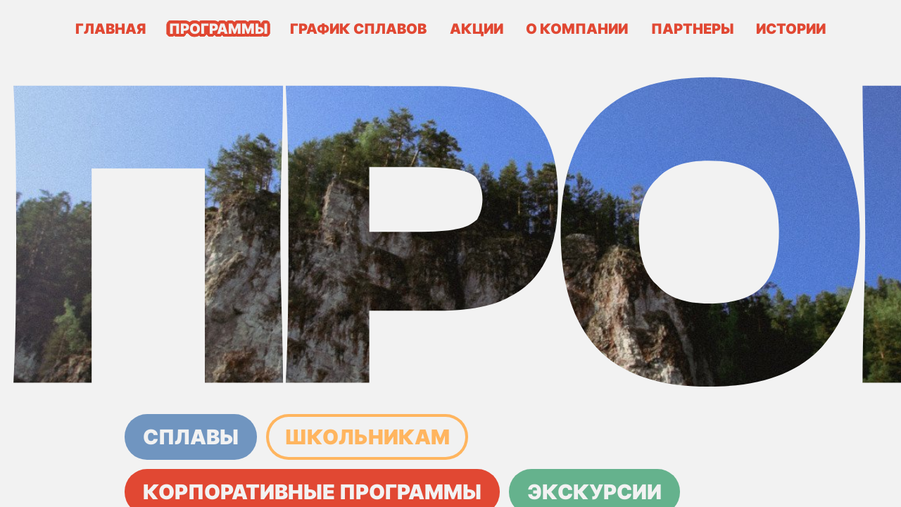

--- FILE ---
content_type: text/html; charset=UTF-8
request_url: https://advw.ru/programs?program_type_id=5
body_size: 191796
content:
<!DOCTYPE html>
<html lang="ru"
>
<head>
    <!-- Google Tag Manager -->
    <script>(function(w,d,s,l,i){w[l]=w[l]||[];w[l].push({'gtm.start':
                new Date().getTime(),event:'gtm.js'});var f=d.getElementsByTagName(s)[0],
            j=d.createElement(s),dl=l!='dataLayer'?'&l='+l:'';j.async=true;j.src=
            'https://www.googletagmanager.com/gtm.js?id='+i+dl;f.parentNode.insertBefore(j,f);
        })(window,document,'script','dataLayer','GTM-P35MHL7');</script>
    <!-- End Google Tag Manager -->
    <meta charset="utf-8">
    <meta name="viewport"
          content="width=device-width, initial-scale=1">
    <meta name="csrf-token"
          content="57v1CgNGw9Mz2J25UWc7TvHapcvsYvg8JRZJoXOz">

    <title>Все программы «Мира Приключений» - Мир приключений</title><meta name="description" content="Ознакомьтесь со всеми разработанными нами программами отдыха. Вам наверняка что-то понравится!"><link rel="canonical" href="https://advw.ru/programs"/><meta property="og:site_name" content="Мир приключений" /><meta property="og:title" content="Все программы «Мира Приключений»" /><meta property="og:description" content="Ознакомьтесь со всеми разработанными нами программами отдыха. Вам наверняка что-то понравится!" /><meta name="twitter:title" content="Все программы «Мира Приключений»" /><meta name="twitter:description" content="Ознакомьтесь со всеми разработанными нами программами отдыха. Вам наверняка что-то понравится!" /><script type="application/ld+json">{"@context":"https://schema.org","@type":"WebPage","name":"Мир приключений","description":"«Мир приключений» – туризм, путешествия по Уралу, сплавы по чусовой, походы и многое другое!"}</script>

    <link rel="apple-touch-icon"
          sizes="180x180"
          href="/assets/favicon/apple-touch-icon.png">
    <link rel="icon"
          type="image/png"
          sizes="32x32"
          href="/assets/favicon/favicon-32x32.png">
    <link rel="icon"
          type="image/png"
          sizes="16x16"
          href="/assets/favicon/favicon-16x16.png">
    <link rel="manifest"
          href="/assets/favicon/site.webmanifest">
    <link rel="mask-icon"
          href="/assets/favicon/safari-pinned-tab.svg"
          color="#e14833">
    <link rel="shortcut icon"
          href="/assets/favicon/favicon.ico">
    <meta name="msapplication-TileColor"
          content="#ffffff">
    <meta name="msapplication-config"
          content="/favicon/browserconfig.xml">
    <meta name="theme-color"
          content="#ffffff">

    <style>
        /* dela-gothic-one-regular - cyrillic */
        @font-face {
            font-family: 'Dela Gothic One';
            font-style: normal;
            font-weight: 400;
            src: url('/assets/site/fonts/dela-gothic-one/dela-gothic-one-v4-cyrillic-regular.eot'); /* IE9 Compat Modes */
            src: local(''),
            url('/assets/site/fonts/dela-gothic-one/dela-gothic-one-v4-cyrillic-regular.eot?#iefix') format('embedded-opentype'), /* IE6-IE8 */ url('/assets/site/fonts/dela-gothic-one/dela-gothic-one-v4-cyrillic-regular.woff2') format('woff2'), /* Super Modern Browsers */ url('/assets/site/fonts/dela-gothic-one/dela-gothic-one-v4-cyrillic-regular.woff') format('woff'), /* Modern Browsers */ url('/assets/site/fonts/dela-gothic-one/dela-gothic-one-v4-cyrillic-regular.ttf') format('truetype'), /* Safari, Android, iOS */ url('/assets/site/fonts/dela-gothic-one/dela-gothic-one-v4-cyrillic-regular.svg#DelaGothicOne') format('svg'); /* Legacy iOS */
        }

        /* inter-regular - latin-ext_latin_cyrillic-ext_cyrillic */
        @font-face {
            font-family: 'Inter';
            font-style: normal;
            font-weight: 400;
            src: url('/assets/site/fonts/inter/inter-v3-latin-ext_latin_cyrillic-ext_cyrillic-regular.eot'); /* IE9 Compat Modes */
            src: local(''),
            url('/assets/site/fonts/inter/inter-v3-latin-ext_latin_cyrillic-ext_cyrillic-regular.eot?#iefix') format('embedded-opentype'), /* IE6-IE8 */ url('/assets/site/fonts/inter/inter-v3-latin-ext_latin_cyrillic-ext_cyrillic-regular.woff2') format('woff2'), /* Super Modern Browsers */ url('/assets/site/fonts/inter/inter-v3-latin-ext_latin_cyrillic-ext_cyrillic-regular.woff') format('woff'), /* Modern Browsers */ url('/assets/site/fonts/inter/inter-v3-latin-ext_latin_cyrillic-ext_cyrillic-regular.ttf') format('truetype'), /* Safari, Android, iOS */ url('/assets/site/fonts/inter/inter-v3-latin-ext_latin_cyrillic-ext_cyrillic-regular.svg#Inter') format('svg'); /* Legacy iOS */
        }

        /* inter-600 - latin-ext_latin_cyrillic-ext_cyrillic */
        @font-face {
            font-family: 'Inter';
            font-style: normal;
            font-weight: 600;
            src: url('/assets/site/fonts/inter/inter-v3-latin-ext_latin_cyrillic-ext_cyrillic-600.eot'); /* IE9 Compat Modes */
            src: local(''),
            url('/assets/site/fonts/inter/inter-v3-latin-ext_latin_cyrillic-ext_cyrillic-600.eot?#iefix') format('embedded-opentype'), /* IE6-IE8 */ url('/assets/site/fonts/inter/inter-v3-latin-ext_latin_cyrillic-ext_cyrillic-600.woff2') format('woff2'), /* Super Modern Browsers */ url('/assets/site/fonts/inter/inter-v3-latin-ext_latin_cyrillic-ext_cyrillic-600.woff') format('woff'), /* Modern Browsers */ url('/assets/site/fonts/inter/inter-v3-latin-ext_latin_cyrillic-ext_cyrillic-600.ttf') format('truetype'), /* Safari, Android, iOS */ url('/assets/site/fonts/inter/inter-v3-latin-ext_latin_cyrillic-ext_cyrillic-600.svg#Inter') format('svg'); /* Legacy iOS */
        }

        /* inter-900 - latin-ext_latin_cyrillic-ext_cyrillic */
        @font-face {
            font-family: 'Inter';
            font-style: normal;
            font-weight: 900;
            src: url('/assets/site/fonts/inter/inter-v3-latin-ext_latin_cyrillic-ext_cyrillic-900.eot'); /* IE9 Compat Modes */
            src: local(''),
            url('/assets/site/fonts/inter/inter-v3-latin-ext_latin_cyrillic-ext_cyrillic-900.eot?#iefix') format('embedded-opentype'), /* IE6-IE8 */ url('/assets/site/fonts/inter/inter-v3-latin-ext_latin_cyrillic-ext_cyrillic-900.woff2') format('woff2'), /* Super Modern Browsers */ url('/assets/site/fonts/inter/inter-v3-latin-ext_latin_cyrillic-ext_cyrillic-900.woff') format('woff'), /* Modern Browsers */ url('/assets/site/fonts/inter/inter-v3-latin-ext_latin_cyrillic-ext_cyrillic-900.ttf') format('truetype'), /* Safari, Android, iOS */ url('/assets/site/fonts/inter/inter-v3-latin-ext_latin_cyrillic-ext_cyrillic-900.svg#Inter') format('svg'); /* Legacy iOS */
        }
    </style>

    <!-- Styles -->
    <link rel="stylesheet"
          href="/assets/site/css/app.css?id=0905c8787bdc9b900095">

    <!-- Scripts -->
    <script src="/assets/site/js/app.js?id=d25b6870bd2d27558fed"
            defer></script>

    <script>
        window.config = {
            csrf: '57v1CgNGw9Mz2J25UWc7TvHapcvsYvg8JRZJoXOz'
        };
    </script>
        <script src="//code.jivosite.com/widget/glC5geZu5w" async></script>
</head>
<body>
<!-- Google Tag Manager (noscript) -->
<noscript><iframe src="https://www.googletagmanager.com/ns.html?id=GTM-P35MHL7"
                  height="0" width="0" style="display:none;visibility:hidden"></iframe></noscript>
<!-- End Google Tag Manager (noscript) -->
<h1 style="display: none">Программы</h1>
<input id="menu-side-toggle"
       class="menu-side-toggle"
       type="checkbox">

<label for="menu-side-toggle"
       class="menu-side-backdrop backdrop"></label>

<nav class="menu-side">
    <label for="menu-side-toggle"
           class="menu-side__btn-close btn btn-link btn-square color-orange">
        <svg class="svg-icon"
             aria-hidden="true">
            <use xlink:href="/assets/site/svg/sprite.svg#slim-close"/>
        </svg>
    </label>
    <ul class="menu-side__menu">
                    <li class="menu-side__menu__item">
                <a class="menu-side__menu__link color-orange "
                   href="https://advw.ru">Главная</a>
            </li>
                    <li class="menu-side__menu__item">
                <a class="menu-side__menu__link color-orange active"
                   href="https://advw.ru/programs">Программы</a>
            </li>
                    <li class="menu-side__menu__item">
                <a class="menu-side__menu__link color-orange "
                   href="https://advw.ru/schedule">График сплавов</a>
            </li>
                    <li class="menu-side__menu__item">
                <a class="menu-side__menu__link color-yellow "
                   href="https://advw.ru/promotions">Акции</a>
            </li>
                    <li class="menu-side__menu__item">
                <a class="menu-side__menu__link color-yellow "
                   href="https://advw.ru/about-us">О компании</a>
            </li>
                    <li class="menu-side__menu__item">
                <a class="menu-side__menu__link color-yellow "
                   href="https://advw.ru/partners">Партнеры</a>
            </li>
                    <li class="menu-side__menu__item">
                <a class="menu-side__menu__link color-yellow "
                   href="https://advw.ru/stories">Истории</a>
            </li>
            </ul>
</nav>

<div class="main container-fluid">
            <div class="menu-bar container">
    <div class="d-flex justify-end sm:d-none"
         style="padding-top: 0.65rem; padding-bottom: 0.65rem;">

        <a href="https://advw.ru"
           class="menu-bar__logotype">

            <svg class="svg-icon menu-bar__logotype__logo"
                 aria-hidden="true">
                <use xlink:href="/assets/site/svg/sprite.svg#logo"/>
            </svg>

            <svg class="svg-icon menu-bar__logotype__text" width="136" height="28" viewBox="0 0 136 28" fill="none"
                 xmlns="http://www.w3.org/2000/svg">
                <mask id="menu-bar-path-1-outside-1" maskUnits="userSpaceOnUse" x="-0.480469" y="0.561523" width="137"
                      height="27" fill="black">
                    <rect fill="white" x="-0.480469" y="0.561523" width="137" height="27"/>
                    <path
                        d="M14.6745 2.56152L15.6885 11.9995H12.3215L12.1135 5.26552L10.8135 11.9995H7.40753L6.08153 5.31752L5.88653 11.9995H2.51953L3.53353 2.56152H7.95353L9.08453 8.71052L10.0725 2.56152H14.6745ZM19.9106 2.57452L19.6896 9.86752L22.8486 2.57452H27.6326C27.5719 4.03919 27.5416 5.60786 27.5416 7.28052C27.5416 8.96186 27.5719 10.5349 27.6326 11.9995H24.2916L24.5256 4.90152L21.3796 11.9995H16.7256C16.7949 10.3182 16.8296 8.74519 16.8296 7.28052C16.8296 5.82452 16.7949 4.25586 16.7256 2.57452H19.9106ZM34.5739 2.57452C36.2985 2.57452 37.4989 2.88219 38.1749 3.49752C38.8509 4.10419 39.1889 4.96219 39.1889 6.07152C39.1889 6.83419 39.0545 7.48419 38.7859 8.02152C38.5172 8.55019 38.0449 8.96619 37.3689 9.26952C36.6929 9.56419 35.7612 9.71152 34.5739 9.71152H31.8699V11.9995H28.6719C28.7412 10.3182 28.7759 8.74519 28.7759 7.28052C28.7759 5.81586 28.7412 4.24286 28.6719 2.56152H31.8699V2.57452H34.5739ZM33.6639 7.20252C34.3832 7.20252 34.9205 7.17652 35.2759 7.12452C35.6399 7.06386 35.8912 6.95986 36.0299 6.81252C36.1772 6.66519 36.2509 6.44852 36.2509 6.16252C36.2509 5.87652 36.1815 5.66419 36.0429 5.52552C35.9129 5.37819 35.6659 5.27852 35.3019 5.22652C34.9465 5.17452 34.4005 5.14852 33.6639 5.14852H31.8699V7.20252H33.6639ZM13.0235 15.5615C12.9629 17.0262 12.9325 18.5992 12.9325 20.2805C12.9325 21.9619 12.9629 23.5349 13.0235 24.9995H9.96853V18.1875H5.57453V24.9995H2.51953C2.58886 23.3182 2.62353 21.7452 2.62353 20.2805C2.62353 18.8159 2.58886 17.2429 2.51953 15.5615H13.0235ZM19.9616 15.5745C21.6862 15.5745 22.8866 15.8822 23.5626 16.4975C24.2386 17.1042 24.5766 17.9622 24.5766 19.0715C24.5766 19.8342 24.4422 20.4842 24.1736 21.0215C23.9049 21.5502 23.4326 21.9662 22.7566 22.2695C22.0806 22.5642 21.1489 22.7115 19.9616 22.7115H17.2576V24.9995H14.0596C14.1289 23.3182 14.1636 21.7452 14.1636 20.2805C14.1636 18.8159 14.1289 17.2429 14.0596 15.5615H17.2576V15.5745H19.9616ZM19.0516 20.2025C19.7709 20.2025 20.3082 20.1765 20.6636 20.1245C21.0276 20.0639 21.2789 19.9599 21.4176 19.8125C21.5649 19.6652 21.6386 19.4485 21.6386 19.1625C21.6386 18.8765 21.5692 18.6642 21.4306 18.5255C21.3006 18.3782 21.0536 18.2785 20.6896 18.2265C20.3342 18.1745 19.7882 18.1485 19.0516 18.1485H17.2576V20.2025H19.0516ZM28.7973 15.5745L28.5763 22.8675L31.7353 15.5745H36.5193C36.4586 17.0392 36.4283 18.6079 36.4283 20.2805C36.4283 21.9619 36.4586 23.5349 36.5193 24.9995H33.1783L33.4123 17.9015L30.2663 24.9995H25.6123C25.6816 23.3182 25.7163 21.7452 25.7163 20.2805C25.7163 18.8245 25.6816 17.2559 25.6123 15.5745H28.7973ZM45.9306 20.4885C46.4419 20.9045 46.8319 21.3682 47.1006 21.8795C47.3779 22.3822 47.6466 23.0019 47.9066 23.7385C48.1233 24.3365 48.2966 24.7569 48.4266 24.9995H44.6046C44.5526 24.8522 44.4833 24.5965 44.3966 24.2325C44.3099 23.8339 44.2146 23.5002 44.1106 23.2315C44.0153 22.9629 43.8766 22.7289 43.6946 22.5295C43.3999 22.2175 43.0316 22.0182 42.5896 21.9315C42.1563 21.8362 41.5583 21.7885 40.7956 21.7885V24.9995H37.5586C37.6279 23.3182 37.6626 21.7452 37.6626 20.2805C37.6626 18.8159 37.6279 17.2429 37.5586 15.5615H40.7956V18.9545C40.8823 18.9632 41.0123 18.9675 41.1856 18.9675C42.5376 17.6329 43.5429 16.4975 44.2016 15.5615H48.4136L44.3706 19.5915C44.9426 19.8169 45.4626 20.1159 45.9306 20.4885ZM60.1918 24.9995H56.9028V18.1095H53.9908L53.9778 18.8635C53.9778 19.5222 53.9605 20.1029 53.9258 20.6055C53.8998 21.0995 53.8391 21.6065 53.7438 22.1265C53.5705 23.0712 53.1285 23.8295 52.4178 24.4015C51.7158 24.9735 50.7321 25.2595 49.4668 25.2595V22.7245C49.8048 22.6552 50.0691 22.5035 50.2598 22.2695C50.4591 22.0269 50.6108 21.6412 50.7148 21.1125C50.7928 20.6879 50.8318 19.7215 50.8318 18.2135L50.8188 15.5615L60.1918 15.5745V24.9995ZM70.1143 15.2885C71.787 15.2885 73.0134 15.7219 73.7934 16.5885C74.5734 17.4552 74.9634 18.6599 74.9634 20.2025C74.9634 21.7712 74.5734 22.9845 73.7934 23.8425C73.022 24.7005 71.7957 25.1295 70.1143 25.1295C68.6497 25.1295 67.5274 24.7959 66.7474 24.1285C65.9674 23.4525 65.495 22.4992 65.3304 21.2685H64.2774V22.2955C64.2774 22.9889 64.286 23.8902 64.3034 24.9995H61.2354L61.2484 23.6345C61.2657 22.1439 61.2744 20.9869 61.2744 20.1635C61.2744 19.3922 61.2657 18.2959 61.2484 16.8745L61.2354 15.5615H64.3034C64.286 16.2722 64.2774 17.4465 64.2774 19.0845H65.3434C65.5167 17.8799 65.989 16.9482 66.7604 16.2895C67.5404 15.6222 68.6583 15.2885 70.1143 15.2885ZM70.1143 22.7505C70.7037 22.7505 71.163 22.5339 71.4924 22.1005C71.8217 21.6672 71.9864 21.0345 71.9864 20.2025C71.9864 19.3879 71.8174 18.7639 71.4794 18.3305C71.15 17.8885 70.695 17.6675 70.1143 17.6675C69.5337 17.6675 69.0744 17.8885 68.7364 18.3305C68.407 18.7639 68.2424 19.3879 68.2424 20.2025C68.2424 21.0259 68.407 21.6585 68.7364 22.1005C69.0744 22.5339 69.5337 22.7505 70.1143 22.7505ZM86.439 15.5615C86.3783 16.6535 86.348 18.2222 86.348 20.2675C86.348 22.3129 86.3783 23.8815 86.439 24.9735H83.163L83.202 22.6205C82.24 23.2792 81.122 23.6085 79.848 23.6085C78.496 23.6085 77.5253 23.2922 76.936 22.6595C76.3553 22.0269 76.065 21.1082 76.065 19.9035V18.3695C76.065 17.1909 76.0433 16.2549 76 15.5615H79.081C79.029 16.8355 79.003 18.0229 79.003 19.1235C79.003 19.5655 79.0637 19.9209 79.185 20.1895C79.315 20.4582 79.5273 20.6575 79.822 20.7875C80.1253 20.9175 80.5457 20.9825 81.083 20.9825C81.9583 20.9825 82.669 20.7095 83.215 20.1635V18.8895C83.215 17.3382 83.1977 16.2289 83.163 15.5615H86.439ZM90.5446 22.6205C93.8379 22.6032 96.2256 22.5555 97.7076 22.4775C97.6469 22.8329 97.6079 23.2012 97.5906 23.5825C97.5819 23.9552 97.5776 24.4275 97.5776 24.9995H87.4766C87.5459 23.3182 87.5806 21.7452 87.5806 20.2805C87.5806 18.8159 87.5459 17.2429 87.4766 15.5615H97.5776V17.9145H90.5446V19.1625C90.9606 19.1712 91.5759 19.1755 92.3906 19.1755C93.7686 19.1755 95.1942 19.1495 96.6676 19.0975V21.3335C95.1942 21.2815 93.7686 21.2555 92.3906 21.2555C91.5759 21.2555 90.9606 21.2599 90.5446 21.2685V22.6205ZM109.644 15.5615C109.583 17.0262 109.553 18.5992 109.553 20.2805C109.553 21.9619 109.583 23.5349 109.644 24.9995H106.589V21.4635H101.805V24.9995H98.75C98.8193 23.3182 98.854 21.7452 98.854 20.2805C98.854 18.8159 98.8193 17.2429 98.75 15.5615H101.805V19.0975H106.589V15.5615H109.644ZM113.869 15.5745L113.648 22.8675L116.807 15.5745H121.591C121.53 17.0392 121.5 18.6079 121.5 20.2805C121.5 21.9619 121.53 23.5349 121.591 24.9995H118.25L118.484 17.9015L115.338 24.9995H110.684C110.753 23.3182 110.788 21.7452 110.788 20.2805C110.788 18.8245 110.753 17.2559 110.684 15.5745H113.869ZM128.077 15.2235C127.67 15.2235 127.293 15.1325 126.946 14.9505C126.608 14.7685 126.339 14.5085 126.14 14.1705C125.941 13.8325 125.841 13.4382 125.841 12.9875H127.128C127.128 13.3255 127.215 13.5769 127.388 13.7415C127.57 13.8975 127.8 13.9755 128.077 13.9755C128.354 13.9755 128.58 13.8975 128.753 13.7415C128.935 13.5769 129.026 13.3255 129.026 12.9875H130.313C130.313 13.4382 130.213 13.8325 130.014 14.1705C129.815 14.5085 129.542 14.7685 129.195 14.9505C128.857 15.1325 128.484 15.2235 128.077 15.2235ZM125.815 15.5745L125.594 22.8675L128.753 15.5745H133.537C133.476 17.0392 133.446 18.6079 133.446 20.2805C133.446 21.9619 133.476 23.5349 133.537 24.9995H130.196L130.43 17.9015L127.284 24.9995H122.63C122.699 23.3182 122.734 21.7452 122.734 20.2805C122.734 18.8245 122.699 17.2559 122.63 15.5745H125.815Z"/>
                </mask>
                <path
                    d="M14.6745 2.56152L15.6885 11.9995H12.3215L12.1135 5.26552L10.8135 11.9995H7.40753L6.08153 5.31752L5.88653 11.9995H2.51953L3.53353 2.56152H7.95353L9.08453 8.71052L10.0725 2.56152H14.6745ZM19.9106 2.57452L19.6896 9.86752L22.8486 2.57452H27.6326C27.5719 4.03919 27.5416 5.60786 27.5416 7.28052C27.5416 8.96186 27.5719 10.5349 27.6326 11.9995H24.2916L24.5256 4.90152L21.3796 11.9995H16.7256C16.7949 10.3182 16.8296 8.74519 16.8296 7.28052C16.8296 5.82452 16.7949 4.25586 16.7256 2.57452H19.9106ZM34.5739 2.57452C36.2985 2.57452 37.4989 2.88219 38.1749 3.49752C38.8509 4.10419 39.1889 4.96219 39.1889 6.07152C39.1889 6.83419 39.0545 7.48419 38.7859 8.02152C38.5172 8.55019 38.0449 8.96619 37.3689 9.26952C36.6929 9.56419 35.7612 9.71152 34.5739 9.71152H31.8699V11.9995H28.6719C28.7412 10.3182 28.7759 8.74519 28.7759 7.28052C28.7759 5.81586 28.7412 4.24286 28.6719 2.56152H31.8699V2.57452H34.5739ZM33.6639 7.20252C34.3832 7.20252 34.9205 7.17652 35.2759 7.12452C35.6399 7.06386 35.8912 6.95986 36.0299 6.81252C36.1772 6.66519 36.2509 6.44852 36.2509 6.16252C36.2509 5.87652 36.1815 5.66419 36.0429 5.52552C35.9129 5.37819 35.6659 5.27852 35.3019 5.22652C34.9465 5.17452 34.4005 5.14852 33.6639 5.14852H31.8699V7.20252H33.6639ZM13.0235 15.5615C12.9629 17.0262 12.9325 18.5992 12.9325 20.2805C12.9325 21.9619 12.9629 23.5349 13.0235 24.9995H9.96853V18.1875H5.57453V24.9995H2.51953C2.58886 23.3182 2.62353 21.7452 2.62353 20.2805C2.62353 18.8159 2.58886 17.2429 2.51953 15.5615H13.0235ZM19.9616 15.5745C21.6862 15.5745 22.8866 15.8822 23.5626 16.4975C24.2386 17.1042 24.5766 17.9622 24.5766 19.0715C24.5766 19.8342 24.4422 20.4842 24.1736 21.0215C23.9049 21.5502 23.4326 21.9662 22.7566 22.2695C22.0806 22.5642 21.1489 22.7115 19.9616 22.7115H17.2576V24.9995H14.0596C14.1289 23.3182 14.1636 21.7452 14.1636 20.2805C14.1636 18.8159 14.1289 17.2429 14.0596 15.5615H17.2576V15.5745H19.9616ZM19.0516 20.2025C19.7709 20.2025 20.3082 20.1765 20.6636 20.1245C21.0276 20.0639 21.2789 19.9599 21.4176 19.8125C21.5649 19.6652 21.6386 19.4485 21.6386 19.1625C21.6386 18.8765 21.5692 18.6642 21.4306 18.5255C21.3006 18.3782 21.0536 18.2785 20.6896 18.2265C20.3342 18.1745 19.7882 18.1485 19.0516 18.1485H17.2576V20.2025H19.0516ZM28.7973 15.5745L28.5763 22.8675L31.7353 15.5745H36.5193C36.4586 17.0392 36.4283 18.6079 36.4283 20.2805C36.4283 21.9619 36.4586 23.5349 36.5193 24.9995H33.1783L33.4123 17.9015L30.2663 24.9995H25.6123C25.6816 23.3182 25.7163 21.7452 25.7163 20.2805C25.7163 18.8245 25.6816 17.2559 25.6123 15.5745H28.7973ZM45.9306 20.4885C46.4419 20.9045 46.8319 21.3682 47.1006 21.8795C47.3779 22.3822 47.6466 23.0019 47.9066 23.7385C48.1233 24.3365 48.2966 24.7569 48.4266 24.9995H44.6046C44.5526 24.8522 44.4833 24.5965 44.3966 24.2325C44.3099 23.8339 44.2146 23.5002 44.1106 23.2315C44.0153 22.9629 43.8766 22.7289 43.6946 22.5295C43.3999 22.2175 43.0316 22.0182 42.5896 21.9315C42.1563 21.8362 41.5583 21.7885 40.7956 21.7885V24.9995H37.5586C37.6279 23.3182 37.6626 21.7452 37.6626 20.2805C37.6626 18.8159 37.6279 17.2429 37.5586 15.5615H40.7956V18.9545C40.8823 18.9632 41.0123 18.9675 41.1856 18.9675C42.5376 17.6329 43.5429 16.4975 44.2016 15.5615H48.4136L44.3706 19.5915C44.9426 19.8169 45.4626 20.1159 45.9306 20.4885ZM60.1918 24.9995H56.9028V18.1095H53.9908L53.9778 18.8635C53.9778 19.5222 53.9605 20.1029 53.9258 20.6055C53.8998 21.0995 53.8391 21.6065 53.7438 22.1265C53.5705 23.0712 53.1285 23.8295 52.4178 24.4015C51.7158 24.9735 50.7321 25.2595 49.4668 25.2595V22.7245C49.8048 22.6552 50.0691 22.5035 50.2598 22.2695C50.4591 22.0269 50.6108 21.6412 50.7148 21.1125C50.7928 20.6879 50.8318 19.7215 50.8318 18.2135L50.8188 15.5615L60.1918 15.5745V24.9995ZM70.1143 15.2885C71.787 15.2885 73.0134 15.7219 73.7934 16.5885C74.5734 17.4552 74.9634 18.6599 74.9634 20.2025C74.9634 21.7712 74.5734 22.9845 73.7934 23.8425C73.022 24.7005 71.7957 25.1295 70.1143 25.1295C68.6497 25.1295 67.5274 24.7959 66.7474 24.1285C65.9674 23.4525 65.495 22.4992 65.3304 21.2685H64.2774V22.2955C64.2774 22.9889 64.286 23.8902 64.3034 24.9995H61.2354L61.2484 23.6345C61.2657 22.1439 61.2744 20.9869 61.2744 20.1635C61.2744 19.3922 61.2657 18.2959 61.2484 16.8745L61.2354 15.5615H64.3034C64.286 16.2722 64.2774 17.4465 64.2774 19.0845H65.3434C65.5167 17.8799 65.989 16.9482 66.7604 16.2895C67.5404 15.6222 68.6583 15.2885 70.1143 15.2885ZM70.1143 22.7505C70.7037 22.7505 71.163 22.5339 71.4924 22.1005C71.8217 21.6672 71.9864 21.0345 71.9864 20.2025C71.9864 19.3879 71.8174 18.7639 71.4794 18.3305C71.15 17.8885 70.695 17.6675 70.1143 17.6675C69.5337 17.6675 69.0744 17.8885 68.7364 18.3305C68.407 18.7639 68.2424 19.3879 68.2424 20.2025C68.2424 21.0259 68.407 21.6585 68.7364 22.1005C69.0744 22.5339 69.5337 22.7505 70.1143 22.7505ZM86.439 15.5615C86.3783 16.6535 86.348 18.2222 86.348 20.2675C86.348 22.3129 86.3783 23.8815 86.439 24.9735H83.163L83.202 22.6205C82.24 23.2792 81.122 23.6085 79.848 23.6085C78.496 23.6085 77.5253 23.2922 76.936 22.6595C76.3553 22.0269 76.065 21.1082 76.065 19.9035V18.3695C76.065 17.1909 76.0433 16.2549 76 15.5615H79.081C79.029 16.8355 79.003 18.0229 79.003 19.1235C79.003 19.5655 79.0637 19.9209 79.185 20.1895C79.315 20.4582 79.5273 20.6575 79.822 20.7875C80.1253 20.9175 80.5457 20.9825 81.083 20.9825C81.9583 20.9825 82.669 20.7095 83.215 20.1635V18.8895C83.215 17.3382 83.1977 16.2289 83.163 15.5615H86.439ZM90.5446 22.6205C93.8379 22.6032 96.2256 22.5555 97.7076 22.4775C97.6469 22.8329 97.6079 23.2012 97.5906 23.5825C97.5819 23.9552 97.5776 24.4275 97.5776 24.9995H87.4766C87.5459 23.3182 87.5806 21.7452 87.5806 20.2805C87.5806 18.8159 87.5459 17.2429 87.4766 15.5615H97.5776V17.9145H90.5446V19.1625C90.9606 19.1712 91.5759 19.1755 92.3906 19.1755C93.7686 19.1755 95.1942 19.1495 96.6676 19.0975V21.3335C95.1942 21.2815 93.7686 21.2555 92.3906 21.2555C91.5759 21.2555 90.9606 21.2599 90.5446 21.2685V22.6205ZM109.644 15.5615C109.583 17.0262 109.553 18.5992 109.553 20.2805C109.553 21.9619 109.583 23.5349 109.644 24.9995H106.589V21.4635H101.805V24.9995H98.75C98.8193 23.3182 98.854 21.7452 98.854 20.2805C98.854 18.8159 98.8193 17.2429 98.75 15.5615H101.805V19.0975H106.589V15.5615H109.644ZM113.869 15.5745L113.648 22.8675L116.807 15.5745H121.591C121.53 17.0392 121.5 18.6079 121.5 20.2805C121.5 21.9619 121.53 23.5349 121.591 24.9995H118.25L118.484 17.9015L115.338 24.9995H110.684C110.753 23.3182 110.788 21.7452 110.788 20.2805C110.788 18.8245 110.753 17.2559 110.684 15.5745H113.869ZM128.077 15.2235C127.67 15.2235 127.293 15.1325 126.946 14.9505C126.608 14.7685 126.339 14.5085 126.14 14.1705C125.941 13.8325 125.841 13.4382 125.841 12.9875H127.128C127.128 13.3255 127.215 13.5769 127.388 13.7415C127.57 13.8975 127.8 13.9755 128.077 13.9755C128.354 13.9755 128.58 13.8975 128.753 13.7415C128.935 13.5769 129.026 13.3255 129.026 12.9875H130.313C130.313 13.4382 130.213 13.8325 130.014 14.1705C129.815 14.5085 129.542 14.7685 129.195 14.9505C128.857 15.1325 128.484 15.2235 128.077 15.2235ZM125.815 15.5745L125.594 22.8675L128.753 15.5745H133.537C133.476 17.0392 133.446 18.6079 133.446 20.2805C133.446 21.9619 133.476 23.5349 133.537 24.9995H130.196L130.43 17.9015L127.284 24.9995H122.63C122.699 23.3182 122.734 21.7452 122.734 20.2805C122.734 18.8245 122.699 17.2559 122.63 15.5745H125.815Z"
                    stroke="#E14833" stroke-width="4" mask="url(#menu-bar-path-1-outside-1)"/>
            </svg>
        </a>

        <label for="menu-side-toggle"
               class="btn btn-link btn-square btn-burger mb-0 color-orange">
            <svg class="svg-icon"
                 aria-hidden="true">
                <use xlink:href="/assets/site/svg/sprite.svg#burger"/>
            </svg>
        </label>
    </div>
    <ul class="menu-bar__menu d-none sm:d-flex">
                <li class="menu-bar__menu__item">
            <a class="menu-bar__menu__link color-orange "
               href="https://advw.ru">Главная</a>
        </li>
                <li class="menu-bar__menu__item">
            <a class="menu-bar__menu__link color-orange active"
               href="https://advw.ru/programs">Программы</a>
        </li>
                <li class="menu-bar__menu__item">
            <a class="menu-bar__menu__link color-orange "
               href="https://advw.ru/schedule">График сплавов</a>
        </li>
                <li class="menu-bar__menu__item">
            <a class="menu-bar__menu__link color-orange "
               href="https://advw.ru/promotions">Акции</a>
        </li>
                <li class="menu-bar__menu__item">
            <a class="menu-bar__menu__link color-orange "
               href="https://advw.ru/about-us">О компании</a>
        </li>
                <li class="menu-bar__menu__item">
            <a class="menu-bar__menu__link color-orange "
               href="https://advw.ru/partners">Партнеры</a>
        </li>
                <li class="menu-bar__menu__item">
            <a class="menu-bar__menu__link color-orange "
               href="https://advw.ru/stories">Истории</a>
        </li>
            </ul>
</div>
        
    <div class="mb-8 block-big-word sm:d-none">
        Программы
    </div>
    <div class="mb-8 d-none sm:d-block">
        <svg style="position: absolute;width: 0;height: 0;">
    <clipPath id="block-big-word-background-clip-path"
              clipPathUnits="objectBoundingBox">
        <path d="M0.105,0.069 C0.105,0.212,0.104,0.365,0.104,0.529 C0.104,0.692,0.105,0.846,0.105,0.988 H0.076 V0.325 H0.034 V0.988 H0.005 C0.006,0.824,0.006,0.671,0.006,0.529 C0.006,0.386,0.006,0.233,0.005,0.069 H0.105 M0.163,0.07 C0.179,0.07,0.191,0.1,0.197,0.16 C0.204,0.219,0.207,0.303,0.207,0.411 C0.207,0.485,0.206,0.549,0.203,0.601 C0.2,0.652,0.196,0.693,0.189,0.722 C0.183,0.751,0.174,0.765,0.163,0.765 H0.137 V0.988 H0.106 C0.107,0.824,0.107,0.671,0.107,0.529 C0.107,0.386,0.107,0.233,0.106,0.069 H0.137 V0.07 H0.163 M0.154,0.521 C0.161,0.521,0.166,0.519,0.169,0.513 C0.173,0.508,0.175,0.497,0.177,0.483 C0.178,0.469,0.179,0.448,0.179,0.42 C0.179,0.392,0.178,0.371,0.177,0.358 C0.176,0.343,0.173,0.334,0.17,0.329 C0.166,0.324,0.161,0.321,0.154,0.321 H0.137 V0.521 H0.154 M0.263,1 C0.244,1,0.23,0.959,0.221,0.876 C0.212,0.791,0.208,0.673,0.208,0.521 C0.208,0.371,0.212,0.254,0.221,0.169 C0.23,0.085,0.244,0.043,0.263,0.043 C0.282,0.043,0.296,0.085,0.305,0.169 C0.314,0.254,0.319,0.371,0.319,0.521 C0.319,0.674,0.314,0.792,0.305,0.876 C0.296,0.959,0.282,1,0.263,1 M0.263,0.743 C0.272,0.743,0.279,0.725,0.283,0.689 C0.287,0.653,0.289,0.597,0.289,0.521 C0.289,0.447,0.287,0.392,0.283,0.355 C0.279,0.319,0.272,0.301,0.263,0.301 C0.254,0.301,0.248,0.319,0.244,0.355 C0.239,0.392,0.237,0.447,0.237,0.521 C0.237,0.596,0.239,0.652,0.244,0.688 C0.248,0.724,0.254,0.743,0.263,0.743 M0.35,0.988 H0.32 C0.32,0.824,0.321,0.67,0.321,0.529 C0.321,0.386,0.32,0.233,0.32,0.069 H0.408 C0.407,0.138,0.407,0.191,0.407,0.227 C0.407,0.272,0.407,0.306,0.408,0.329 H0.35 V0.988 M0.465,0.07 C0.482,0.07,0.493,0.1,0.5,0.16 C0.506,0.219,0.509,0.303,0.509,0.411 C0.509,0.485,0.508,0.549,0.505,0.601 C0.503,0.652,0.498,0.693,0.492,0.722 C0.485,0.751,0.477,0.765,0.465,0.765 H0.439 V0.988 H0.409 C0.41,0.824,0.41,0.671,0.41,0.529 C0.41,0.386,0.41,0.233,0.409,0.069 H0.439 V0.07 H0.465 M0.457,0.521 C0.463,0.521,0.469,0.519,0.472,0.513 C0.475,0.508,0.478,0.497,0.479,0.483 C0.481,0.469,0.481,0.448,0.481,0.42 C0.481,0.392,0.481,0.371,0.479,0.358 C0.478,0.343,0.476,0.334,0.472,0.329 C0.469,0.324,0.464,0.321,0.457,0.321 H0.439 V0.521 H0.457 M0.589,0.988 C0.587,0.94,0.585,0.88,0.582,0.807 H0.543 L0.537,0.988 H0.506 L0.54,0.069 H0.586 L0.621,0.988 H0.589 M0.575,0.61 C0.572,0.521,0.569,0.432,0.566,0.344 L0.563,0.262 C0.56,0.338,0.556,0.454,0.55,0.61 H0.575 M0.735,0.069 L0.745,0.988 H0.712 L0.71,0.332 L0.698,0.988 H0.666 L0.653,0.338 L0.651,0.988 H0.619 L0.629,0.069 H0.671 L0.682,0.668 L0.691,0.069 H0.735 M0.862,0.069 L0.871,0.988 H0.839 L0.837,0.332 L0.825,0.988 H0.792 L0.78,0.338 L0.778,0.988 H0.746 L0.755,0.069 H0.798 L0.808,0.668 L0.818,0.069 H0.862 M1,0.482 C1,0.532,1,0.61,1,0.715 C1,0.84,1,0.932,1,0.988 H0.976 L0.976,0.845 C0.976,0.688,0.976,0.567,0.976,0.482 C0.976,0.401,0.976,0.286,0.976,0.138 L0.976,0.001 H1 C1,0.028,1,0.07,1,0.127 V0.364 V0.482 M0.925,0.292 C0.937,0.292,0.946,0.307,0.952,0.336 C0.958,0.365,0.963,0.405,0.966,0.458 C0.968,0.509,0.969,0.572,0.969,0.646 C0.969,0.754,0.966,0.838,0.96,0.898 C0.953,0.957,0.942,0.987,0.925,0.987 H0.903 V0.988 H0.873 C0.873,0.824,0.874,0.671,0.874,0.529 C0.874,0.386,0.873,0.233,0.873,0.069 H0.903 V0.292 H0.925 M0.92,0.736 C0.926,0.736,0.93,0.734,0.933,0.729 C0.936,0.723,0.938,0.713,0.94,0.7 C0.941,0.686,0.941,0.665,0.941,0.638 C0.941,0.61,0.941,0.589,0.939,0.574 C0.938,0.56,0.936,0.55,0.933,0.545 C0.93,0.539,0.926,0.536,0.92,0.536 H0.903 V0.736 H0.92"></path>
    </clipPath>
</svg>
<div class="block-big-word-background"
     style="--block-big-word-background-width: 4713; --block-big-word-background-height: 565;"
     onmousemove="this.style.setProperty('--block-big-word-translate-x', event.clientX/window.innerWidth)"
>
        <div class="block-big-word-background__clip">
        <img class="block-big-word-background__img"  loading="lazy" srcset="https://advw.ru/storage/3/responsive-images/1234___media_library_original_4064_1200.jpg 4064w, https://advw.ru/storage/3/responsive-images/1234___media_library_original_3400_1003.jpg 3400w, https://advw.ru/storage/3/responsive-images/1234___media_library_original_2844_839.jpg 2844w, https://advw.ru/storage/3/responsive-images/1234___media_library_original_2380_702.jpg 2380w, https://advw.ru/storage/3/responsive-images/1234___media_library_original_1991_587.jpg 1991w, https://advw.ru/storage/3/responsive-images/1234___media_library_original_1666_491.jpg 1666w, https://advw.ru/storage/3/responsive-images/1234___media_library_original_1393_411.jpg 1393w, https://advw.ru/storage/3/responsive-images/1234___media_library_original_1166_344.jpg 1166w, https://advw.ru/storage/3/responsive-images/1234___media_library_original_975_287.jpg 975w, https://advw.ru/storage/3/responsive-images/1234___media_library_original_816_240.jpg 816w, https://advw.ru/storage/3/responsive-images/1234___media_library_original_683_201.jpg 683w, https://advw.ru/storage/3/responsive-images/1234___media_library_original_571_168.jpg 571w, https://advw.ru/storage/3/responsive-images/1234___media_library_original_478_141.jpg 478w, https://advw.ru/storage/3/responsive-images/1234___media_library_original_400_118.jpg 400w, https://advw.ru/storage/3/responsive-images/1234___media_library_original_334_98.jpg 334w, https://advw.ru/storage/3/responsive-images/1234___media_library_original_280_82.jpg 280w, https://advw.ru/storage/3/responsive-images/1234___media_library_original_234_69.jpg 234w, [data-uri] 32w" onload="window.requestAnimationFrame(function(){if(!(size=getBoundingClientRect().width))return;onload=null;sizes=Math.ceil(size/window.innerWidth*100)+'vw';});" sizes="1px" src="https://advw.ru/storage/3/1234.jpg" width="4064" height="1200">

    </div>
    <style>
        .block-big-word-background .edit-element__form {
            left: 50vw;
        }
    </style>
</div>
    </div>
    <div x-data="{
    form: { program_type_id: 'all' },
    input: function (name, value){
    this.form[name] = value;
    let url = new URL(window.location.href);
    url.searchParams.set(name, value)
    history.replaceState(null, document.title, url.href);
    }
    }"
         x-init="form.program_type_id = new URL(window.location.href).searchParams.get('program_type_id') || 'all';"
         class="container">

        <div class="block-buttons mb-8 sm:mb-32">
                            <div class="block-buttons__item">
                    <a class="btn btn-blue"
                       x-bind:class="form.program_type_id === '1' ? 'active' : ''"
                       href="javascript:void(0)"
                       x-on:click="input('program_type_id', (form.program_type_id !== '1') ? '1' : 'all')">
                        Сплавы
                    </a>
                </div>
                            <div class="block-buttons__item">
                    <a class="btn btn-yellow"
                       x-bind:class="form.program_type_id === '5' ? 'active' : ''"
                       href="javascript:void(0)"
                       x-on:click="input('program_type_id', (form.program_type_id !== '5') ? '5' : 'all')">
                        Школьникам
                    </a>
                </div>
                            <div class="block-buttons__item">
                    <a class="btn btn-orange"
                       x-bind:class="form.program_type_id === '3' ? 'active' : ''"
                       href="javascript:void(0)"
                       x-on:click="input('program_type_id', (form.program_type_id !== '3') ? '3' : 'all')">
                        Корпоративные программы
                    </a>
                </div>
                            <div class="block-buttons__item">
                    <a class="btn btn-green"
                       x-bind:class="form.program_type_id === '4' ? 'active' : ''"
                       href="javascript:void(0)"
                       x-on:click="input('program_type_id', (form.program_type_id !== '4') ? '4' : 'all')">
                        Экскурсии
                    </a>
                </div>
                            <div class="block-buttons__item">
                    <a class="btn btn-blue"
                       x-bind:class="form.program_type_id === '2' ? 'active' : ''"
                       href="javascript:void(0)"
                       x-on:click="input('program_type_id', (form.program_type_id !== '2') ? '2' : 'all')">
                        Туры на снегоходах
                    </a>
                </div>
                            <div class="block-buttons__item">
                    <a class="btn btn-orange"
                       x-bind:class="form.program_type_id === '6' ? 'active' : ''"
                       href="javascript:void(0)"
                       x-on:click="input('program_type_id', (form.program_type_id !== '6') ? '6' : 'all')">
                        Автобусные туры
                    </a>
                </div>
                            <div class="block-buttons__item">
                    <a class="btn btn-blue"
                       x-bind:class="form.program_type_id === '9' ? 'active' : ''"
                       href="javascript:void(0)"
                       x-on:click="input('program_type_id', (form.program_type_id !== '9') ? '9' : 'all')">
                        Авиаэкскурсионные туры
                    </a>
                </div>
                    </div>

                    <div x-bind:class="(form.program_type_id === 'all' || form.program_type_id === '6') ? '' : 'd-none'"
                 class="mb-6 sm:mb-14">
                <a class="color-black" style="text-decoration: none!important;"
                   href="https://advw.ru/programs/bajkal">
                <div class="block-card ">
    <div class="block-card__bg color-orange"></div>
    <div class="block-card__title">
        Байкал
    </div>
    <div class="block-card__picture-wrapper">
        <div class="block-card__picture">
            <img class="absolute-full rounded-full cursor-pointer"  loading="lazy" srcset="https://advw.ru/storage/225/responsive-images/dbjrlk4kdwe___media_library_original_800_781.jpg 800w, https://advw.ru/storage/225/responsive-images/dbjrlk4kdwe___media_library_original_669_653.jpg 669w, https://advw.ru/storage/225/responsive-images/dbjrlk4kdwe___media_library_original_560_546.jpg 560w, https://advw.ru/storage/225/responsive-images/dbjrlk4kdwe___media_library_original_468_456.jpg 468w, https://advw.ru/storage/225/responsive-images/dbjrlk4kdwe___media_library_original_391_381.jpg 391w, https://advw.ru/storage/225/responsive-images/dbjrlk4kdwe___media_library_original_327_319.jpg 327w, https://advw.ru/storage/225/responsive-images/dbjrlk4kdwe___media_library_original_274_267.jpg 274w, https://advw.ru/storage/225/responsive-images/dbjrlk4kdwe___media_library_original_229_223.jpg 229w, https://advw.ru/storage/225/responsive-images/dbjrlk4kdwe___media_library_original_192_187.jpg 192w, https://advw.ru/storage/225/responsive-images/dbjrlk4kdwe___media_library_original_160_156.jpg 160w, [data-uri] 32w" onload="window.requestAnimationFrame(function(){if(!(size=getBoundingClientRect().width))return;onload=null;sizes=Math.ceil(size/window.innerWidth*100)+'vw';});" sizes="1px" src="https://advw.ru/storage/225/dbjrlk4kdwe.jpg" width="800" height="781">
        </div>
    </div>
    <div class="block-card__text">
        Экскурсионный автобусный тур
    </div>
</div>
                </a>
            </div>
                    <div x-bind:class="(form.program_type_id === 'all' || form.program_type_id === '4') ? '' : 'd-none'"
                 class="mb-6 sm:mb-14">
                <a class="color-black" style="text-decoration: none!important;"
                   href="https://advw.ru/programs/Baronskaya-petlya">
                <div class="block-card ">
    <div class="block-card__bg color-green"></div>
    <div class="block-card__title">
        Баронская петля
    </div>
    <div class="block-card__picture-wrapper">
        <div class="block-card__picture">
            <img class="absolute-full rounded-full cursor-pointer"  loading="lazy" srcset="https://advw.ru/storage/98/responsive-images/unnamed___media_library_original_512_258.jpeg 512w, https://advw.ru/storage/98/responsive-images/unnamed___media_library_original_428_215.jpeg 428w, https://advw.ru/storage/98/responsive-images/unnamed___media_library_original_358_180.jpeg 358w, https://advw.ru/storage/98/responsive-images/unnamed___media_library_original_299_150.jpeg 299w, https://advw.ru/storage/98/responsive-images/unnamed___media_library_original_250_125.jpeg 250w, https://advw.ru/storage/98/responsive-images/unnamed___media_library_original_209_105.jpeg 209w, https://advw.ru/storage/98/responsive-images/unnamed___media_library_original_175_88.jpeg 175w, https://advw.ru/storage/98/responsive-images/unnamed___media_library_original_146_73.jpeg 146w, [data-uri] 32w" onload="window.requestAnimationFrame(function(){if(!(size=getBoundingClientRect().width))return;onload=null;sizes=Math.ceil(size/window.innerWidth*100)+'vw';});" sizes="1px" src="https://advw.ru/storage/98/unnamed.jpeg" width="512" height="258">
        </div>
    </div>
    <div class="block-card__text">
        Экскурсия по экологической тропе д. Баронской.
    </div>
</div>
                </a>
            </div>
                    <div x-bind:class="(form.program_type_id === 'all' || form.program_type_id === '4') ? '' : 'd-none'"
                 class="mb-6 sm:mb-14">
                <a class="color-black" style="text-decoration: none!important;"
                   href="https://advw.ru/programs/Baronskaya-petlya-so-splavom">
                <div class="block-card ">
    <div class="block-card__bg color-green"></div>
    <div class="block-card__title">
        Баронская петля со сплавом
    </div>
    <div class="block-card__picture-wrapper">
        <div class="block-card__picture">
            <img class="absolute-full rounded-full cursor-pointer"  loading="lazy" srcset="https://advw.ru/storage/83/responsive-images/unnamed___media_library_original_512_258.jpeg 512w, https://advw.ru/storage/83/responsive-images/unnamed___media_library_original_428_215.jpeg 428w, https://advw.ru/storage/83/responsive-images/unnamed___media_library_original_358_180.jpeg 358w, https://advw.ru/storage/83/responsive-images/unnamed___media_library_original_299_150.jpeg 299w, https://advw.ru/storage/83/responsive-images/unnamed___media_library_original_250_125.jpeg 250w, https://advw.ru/storage/83/responsive-images/unnamed___media_library_original_209_105.jpeg 209w, https://advw.ru/storage/83/responsive-images/unnamed___media_library_original_175_88.jpeg 175w, https://advw.ru/storage/83/responsive-images/unnamed___media_library_original_146_73.jpeg 146w, [data-uri] 32w" onload="window.requestAnimationFrame(function(){if(!(size=getBoundingClientRect().width))return;onload=null;sizes=Math.ceil(size/window.innerWidth*100)+'vw';});" sizes="1px" src="https://advw.ru/storage/83/unnamed.jpeg" width="512" height="258">
        </div>
    </div>
    <div class="block-card__text">
        История-путешествие длиною в два дня.
    </div>
</div>
                </a>
            </div>
                    <div x-bind:class="(form.program_type_id === 'all' || form.program_type_id === '5') ? '' : 'd-none'"
                 class="mb-6 sm:mb-14">
                <a class="color-black" style="text-decoration: none!important;"
                   href="https://advw.ru/programs/golubye-ozera">
                <div class="block-card ">
    <div class="block-card__bg color-yellow"></div>
    <div class="block-card__title">
        Голубые озера
    </div>
    <div class="block-card__picture-wrapper">
        <div class="block-card__picture">
            <img class="absolute-full rounded-full cursor-pointer"  loading="lazy" srcset="https://advw.ru/storage/220/responsive-images/1504772355185213752___media_library_original_1600_1200.jpeg 1600w, https://advw.ru/storage/220/responsive-images/1504772355185213752___media_library_original_1338_1003.jpeg 1338w, https://advw.ru/storage/220/responsive-images/1504772355185213752___media_library_original_1120_840.jpeg 1120w, https://advw.ru/storage/220/responsive-images/1504772355185213752___media_library_original_937_702.jpeg 937w, https://advw.ru/storage/220/responsive-images/1504772355185213752___media_library_original_783_587.jpeg 783w, https://advw.ru/storage/220/responsive-images/1504772355185213752___media_library_original_655_491.jpeg 655w, https://advw.ru/storage/220/responsive-images/1504772355185213752___media_library_original_548_411.jpeg 548w, https://advw.ru/storage/220/responsive-images/1504772355185213752___media_library_original_459_344.jpeg 459w, https://advw.ru/storage/220/responsive-images/1504772355185213752___media_library_original_384_288.jpeg 384w, https://advw.ru/storage/220/responsive-images/1504772355185213752___media_library_original_321_240.jpeg 321w, https://advw.ru/storage/220/responsive-images/1504772355185213752___media_library_original_268_201.jpeg 268w, https://advw.ru/storage/220/responsive-images/1504772355185213752___media_library_original_224_168.jpeg 224w, [data-uri] 32w" onload="window.requestAnimationFrame(function(){if(!(size=getBoundingClientRect().width))return;onload=null;sizes=Math.ceil(size/window.innerWidth*100)+'vw';});" sizes="1px" src="https://advw.ru/storage/220/1504772355185213752.jpeg" width="1600" height="1200">
        </div>
    </div>
    <div class="block-card__text">
        Тур выходного дня по живописному и завораживающему месту.
    </div>
</div>
                </a>
            </div>
                    <div x-bind:class="(form.program_type_id === 'all' || form.program_type_id === '6') ? '' : 'd-none'"
                 class="mb-6 sm:mb-14">
                <a class="color-black" style="text-decoration: none!important;"
                   href="https://advw.ru/programs/dagestan">
                <div class="block-card ">
    <div class="block-card__bg color-orange"></div>
    <div class="block-card__title">
        Дагестан
    </div>
    <div class="block-card__picture-wrapper">
        <div class="block-card__picture">
            <img class="absolute-full rounded-full cursor-pointer"  loading="lazy" srcset="https://advw.ru/storage/224/responsive-images/3sxutzy1lco___media_library_original_520_338.jpg 520w, https://advw.ru/storage/224/responsive-images/3sxutzy1lco___media_library_original_435_282.jpg 435w, https://advw.ru/storage/224/responsive-images/3sxutzy1lco___media_library_original_364_236.jpg 364w, https://advw.ru/storage/224/responsive-images/3sxutzy1lco___media_library_original_304_197.jpg 304w, https://advw.ru/storage/224/responsive-images/3sxutzy1lco___media_library_original_254_165.jpg 254w, https://advw.ru/storage/224/responsive-images/3sxutzy1lco___media_library_original_213_138.jpg 213w, https://advw.ru/storage/224/responsive-images/3sxutzy1lco___media_library_original_178_115.jpg 178w, [data-uri] 32w" onload="window.requestAnimationFrame(function(){if(!(size=getBoundingClientRect().width))return;onload=null;sizes=Math.ceil(size/window.innerWidth*100)+'vw';});" sizes="1px" src="https://advw.ru/storage/224/3sxutzy1lco.jpg" width="520" height="338">
        </div>
    </div>
    <div class="block-card__text">
        Автобусный экскурсионный тур из Екатеринбурга
Екатеринбург –– Волгоград –– Махачкала –– СУЛАКСКИЙ КАНЬОН –– Хунзах –– Дербент –– Екатеринбург
    </div>
</div>
                </a>
            </div>
                    <div x-bind:class="(form.program_type_id === 'all' || form.program_type_id === '9') ? '' : 'd-none'"
                 class="mb-6 sm:mb-14">
                <a class="color-black" style="text-decoration: none!important;"
                   href="https://advw.ru/programs/dagestan-avia">
                <div class="block-card ">
    <div class="block-card__bg color-blue"></div>
    <div class="block-card__title">
        Дагестан АВИА
    </div>
    <div class="block-card__picture-wrapper">
        <div class="block-card__picture">
            <img class="absolute-full rounded-full cursor-pointer"  loading="lazy" srcset="https://advw.ru/storage/229/responsive-images/fj7n98xnudq___media_library_original_1440_1080.jpg 1440w, https://advw.ru/storage/229/responsive-images/fj7n98xnudq___media_library_original_1204_903.jpg 1204w, https://advw.ru/storage/229/responsive-images/fj7n98xnudq___media_library_original_1007_755.jpg 1007w, https://advw.ru/storage/229/responsive-images/fj7n98xnudq___media_library_original_843_632.jpg 843w, https://advw.ru/storage/229/responsive-images/fj7n98xnudq___media_library_original_705_528.jpg 705w, https://advw.ru/storage/229/responsive-images/fj7n98xnudq___media_library_original_590_442.jpg 590w, https://advw.ru/storage/229/responsive-images/fj7n98xnudq___media_library_original_493_369.jpg 493w, https://advw.ru/storage/229/responsive-images/fj7n98xnudq___media_library_original_413_309.jpg 413w, https://advw.ru/storage/229/responsive-images/fj7n98xnudq___media_library_original_345_258.jpg 345w, https://advw.ru/storage/229/responsive-images/fj7n98xnudq___media_library_original_289_216.jpg 289w, https://advw.ru/storage/229/responsive-images/fj7n98xnudq___media_library_original_242_181.jpg 242w, https://advw.ru/storage/229/responsive-images/fj7n98xnudq___media_library_original_202_151.jpg 202w, https://advw.ru/storage/229/responsive-images/fj7n98xnudq___media_library_original_169_126.jpg 169w, [data-uri] 32w" onload="window.requestAnimationFrame(function(){if(!(size=getBoundingClientRect().width))return;onload=null;sizes=Math.ceil(size/window.innerWidth*100)+'vw';});" sizes="1px" src="https://advw.ru/storage/229/fj7n98xnudq.jpg" width="1440" height="1080">
        </div>
    </div>
    <div class="block-card__text">
        АВИА Экскурсионный тур из Екатеринбурга
    </div>
</div>
                </a>
            </div>
                    <div x-bind:class="(form.program_type_id === 'all' || form.program_type_id === '9') ? '' : 'd-none'"
                 class="mb-6 sm:mb-14">
                <a class="color-black" style="text-decoration: none!important;"
                   href="https://advw.ru/programs/dagestan-zimnij">
                <div class="block-card ">
    <div class="block-card__bg color-blue"></div>
    <div class="block-card__title">
        Дагестан зимний
    </div>
    <div class="block-card__picture-wrapper">
        <div class="block-card__picture">
            <img class="absolute-full rounded-full cursor-pointer"  loading="lazy" srcset="https://advw.ru/storage/230/responsive-images/bez-nazvaniya___media_library_original_259_194.jpg 259w, [data-uri] 32w" onload="window.requestAnimationFrame(function(){if(!(size=getBoundingClientRect().width))return;onload=null;sizes=Math.ceil(size/window.innerWidth*100)+'vw';});" sizes="1px" src="https://advw.ru/storage/230/bez-nazvaniya.jpg" width="259" height="194">
        </div>
    </div>
    <div class="block-card__text">
        АВИА Экскурсионный тур из Екатеринбурга
    </div>
</div>
                </a>
            </div>
                    <div x-bind:class="(form.program_type_id === 'all' || form.program_type_id === '2') ? '' : 'd-none'"
                 class="mb-6 sm:mb-14">
                <a class="color-black" style="text-decoration: none!important;"
                   href="https://advw.ru/programs/derevnya-volegovo">
                <div class="block-card ">
    <div class="block-card__bg color-blue"></div>
    <div class="block-card__title">
        Деревня Волегово
    </div>
    <div class="block-card__picture-wrapper">
        <div class="block-card__picture">
            <img class="absolute-full rounded-full cursor-pointer"  loading="lazy" srcset="https://advw.ru/storage/211/responsive-images/unnamed___media_library_original_512_298.jpeg 512w, https://advw.ru/storage/211/responsive-images/unnamed___media_library_original_428_249.jpeg 428w, https://advw.ru/storage/211/responsive-images/unnamed___media_library_original_358_208.jpeg 358w, https://advw.ru/storage/211/responsive-images/unnamed___media_library_original_299_174.jpeg 299w, https://advw.ru/storage/211/responsive-images/unnamed___media_library_original_250_145.jpeg 250w, https://advw.ru/storage/211/responsive-images/unnamed___media_library_original_209_121.jpeg 209w, [data-uri] 32w" onload="window.requestAnimationFrame(function(){if(!(size=getBoundingClientRect().width))return;onload=null;sizes=Math.ceil(size/window.innerWidth*100)+'vw';});" sizes="1px" src="https://advw.ru/storage/211/unnamed.jpeg" width="512" height="298">
        </div>
    </div>
    <div class="block-card__text">
        Однодневное путешествие по заснеженной деревне
    </div>
</div>
                </a>
            </div>
                    <div x-bind:class="(form.program_type_id === 'all' || form.program_type_id === '2') ? '' : 'd-none'"
                 class="mb-6 sm:mb-14">
                <a class="color-black" style="text-decoration: none!important;"
                   href="https://advw.ru/programs/kamen-omutnoy-1-den">
                <div class="block-card ">
    <div class="block-card__bg color-blue"></div>
    <div class="block-card__title">
        Зима на камне &quot;Омутной&quot; – 1 день
    </div>
    <div class="block-card__picture-wrapper">
        <div class="block-card__picture">
            <img class="absolute-full rounded-full cursor-pointer"  loading="lazy" srcset="https://advw.ru/storage/238/responsive-images/d2c51818-03d8-49d4-9cc1-3e022048ffd5___media_library_original_800_600.jpg 800w, https://advw.ru/storage/238/responsive-images/d2c51818-03d8-49d4-9cc1-3e022048ffd5___media_library_original_669_501.jpg 669w, https://advw.ru/storage/238/responsive-images/d2c51818-03d8-49d4-9cc1-3e022048ffd5___media_library_original_560_420.jpg 560w, https://advw.ru/storage/238/responsive-images/d2c51818-03d8-49d4-9cc1-3e022048ffd5___media_library_original_468_351.jpg 468w, https://advw.ru/storage/238/responsive-images/d2c51818-03d8-49d4-9cc1-3e022048ffd5___media_library_original_391_293.jpg 391w, https://advw.ru/storage/238/responsive-images/d2c51818-03d8-49d4-9cc1-3e022048ffd5___media_library_original_327_245.jpg 327w, https://advw.ru/storage/238/responsive-images/d2c51818-03d8-49d4-9cc1-3e022048ffd5___media_library_original_274_205.jpg 274w, https://advw.ru/storage/238/responsive-images/d2c51818-03d8-49d4-9cc1-3e022048ffd5___media_library_original_229_171.jpg 229w, [data-uri] 32w" onload="window.requestAnimationFrame(function(){if(!(size=getBoundingClientRect().width))return;onload=null;sizes=Math.ceil(size/window.innerWidth*100)+'vw';});" sizes="1px" src="https://advw.ru/storage/238/d2c51818-03d8-49d4-9cc1-3e022048ffd5.jpg" width="800" height="600">
        </div>
    </div>
    <div class="block-card__text">
        Однодневный тур по уральским просторам.
    </div>
</div>
                </a>
            </div>
                    <div x-bind:class="(form.program_type_id === 'all' || form.program_type_id === '4') ? '' : 'd-none'"
                 class="mb-6 sm:mb-14">
                <a class="color-black" style="text-decoration: none!important;"
                   href="https://advw.ru/programs/Zimnyaya-skazka-na-Chusovoj">
                <div class="block-card ">
    <div class="block-card__bg color-green"></div>
    <div class="block-card__title">
        Зимняя сказка на Чусовой
    </div>
    <div class="block-card__picture-wrapper">
        <div class="block-card__picture">
            <img class="absolute-full rounded-full cursor-pointer"  loading="lazy" srcset="https://advw.ru/storage/99/responsive-images/1600877785-9-8vcm-tkp8___media_library_original_1920_1280.jpeg 1920w, https://advw.ru/storage/99/responsive-images/1600877785-9-8vcm-tkp8___media_library_original_1606_1070.jpeg 1606w, https://advw.ru/storage/99/responsive-images/1600877785-9-8vcm-tkp8___media_library_original_1344_896.jpeg 1344w, https://advw.ru/storage/99/responsive-images/1600877785-9-8vcm-tkp8___media_library_original_1124_749.jpeg 1124w, https://advw.ru/storage/99/responsive-images/1600877785-9-8vcm-tkp8___media_library_original_940_626.jpeg 940w, https://advw.ru/storage/99/responsive-images/1600877785-9-8vcm-tkp8___media_library_original_787_524.jpeg 787w, https://advw.ru/storage/99/responsive-images/1600877785-9-8vcm-tkp8___media_library_original_658_438.jpeg 658w, https://advw.ru/storage/99/responsive-images/1600877785-9-8vcm-tkp8___media_library_original_550_366.jpeg 550w, https://advw.ru/storage/99/responsive-images/1600877785-9-8vcm-tkp8___media_library_original_460_306.jpeg 460w, https://advw.ru/storage/99/responsive-images/1600877785-9-8vcm-tkp8___media_library_original_385_256.jpeg 385w, https://advw.ru/storage/99/responsive-images/1600877785-9-8vcm-tkp8___media_library_original_322_214.jpeg 322w, https://advw.ru/storage/99/responsive-images/1600877785-9-8vcm-tkp8___media_library_original_269_179.jpeg 269w, [data-uri] 32w" onload="window.requestAnimationFrame(function(){if(!(size=getBoundingClientRect().width))return;onload=null;sizes=Math.ceil(size/window.innerWidth*100)+'vw';});" sizes="1px" src="https://advw.ru/storage/99/1600877785-9-8vcm-tkp8.jpeg" width="1920" height="1280">
        </div>
    </div>
    <div class="block-card__text">
        Расскажем сказку о зимней Чусовой
    </div>
</div>
                </a>
            </div>
                    <div x-bind:class="(form.program_type_id === 'all' || form.program_type_id === '6') ? '' : 'd-none'"
                 class="mb-6 sm:mb-14">
                <a class="color-black" style="text-decoration: none!important;"
                   href="https://advw.ru/programs/kaspijskoe-more">
                <div class="block-card ">
    <div class="block-card__bg color-orange"></div>
    <div class="block-card__title">
        Каспийское море
    </div>
    <div class="block-card__picture-wrapper">
        <div class="block-card__picture">
            <img class="absolute-full rounded-full cursor-pointer"  loading="lazy" srcset="https://advw.ru/storage/226/responsive-images/klio7mzv7zg___media_library_original_900_600.jpg 900w, https://advw.ru/storage/226/responsive-images/klio7mzv7zg___media_library_original_752_501.jpg 752w, https://advw.ru/storage/226/responsive-images/klio7mzv7zg___media_library_original_630_420.jpg 630w, https://advw.ru/storage/226/responsive-images/klio7mzv7zg___media_library_original_527_351.jpg 527w, https://advw.ru/storage/226/responsive-images/klio7mzv7zg___media_library_original_441_294.jpg 441w, https://advw.ru/storage/226/responsive-images/klio7mzv7zg___media_library_original_368_245.jpg 368w, https://advw.ru/storage/226/responsive-images/klio7mzv7zg___media_library_original_308_205.jpg 308w, https://advw.ru/storage/226/responsive-images/klio7mzv7zg___media_library_original_258_172.jpg 258w, https://advw.ru/storage/226/responsive-images/klio7mzv7zg___media_library_original_216_144.jpg 216w, [data-uri] 32w" onload="window.requestAnimationFrame(function(){if(!(size=getBoundingClientRect().width))return;onload=null;sizes=Math.ceil(size/window.innerWidth*100)+'vw';});" sizes="1px" src="https://advw.ru/storage/226/klio7mzv7zg.jpg" width="900" height="600">
        </div>
    </div>
    <div class="block-card__text">
        Автобусный экскурсионный тур из Екатеринбурга
Екатеринбург –– ВОЛГОГРАД –– МАХАЧКАЛА –– Екатеринбург
    </div>
</div>
                </a>
            </div>
                    <div x-bind:class="(form.program_type_id === 'all' || form.program_type_id === '1') ? '' : 'd-none'"
                 class="mb-6 sm:mb-14">
                <a class="color-black" style="text-decoration: none!important;"
                   href="https://advw.ru/programs/kemping-omutnoj-1">
                <div class="block-card ">
    <div class="block-card__bg color-blue"></div>
    <div class="block-card__title">
        Кемпинг «Омутной»
    </div>
    <div class="block-card__picture-wrapper">
        <div class="block-card__picture">
            <img class="absolute-full rounded-full cursor-pointer"  loading="lazy" srcset="https://advw.ru/storage/188/responsive-images/lhs0dbosqvo___media_library_original_1333_750.jpeg 1333w, https://advw.ru/storage/188/responsive-images/lhs0dbosqvo___media_library_original_1115_627.jpeg 1115w, https://advw.ru/storage/188/responsive-images/lhs0dbosqvo___media_library_original_933_524.jpeg 933w, https://advw.ru/storage/188/responsive-images/lhs0dbosqvo___media_library_original_780_438.jpeg 780w, https://advw.ru/storage/188/responsive-images/lhs0dbosqvo___media_library_original_653_367.jpeg 653w, https://advw.ru/storage/188/responsive-images/lhs0dbosqvo___media_library_original_546_307.jpeg 546w, https://advw.ru/storage/188/responsive-images/lhs0dbosqvo___media_library_original_457_257.jpeg 457w, https://advw.ru/storage/188/responsive-images/lhs0dbosqvo___media_library_original_382_214.jpeg 382w, https://advw.ru/storage/188/responsive-images/lhs0dbosqvo___media_library_original_320_180.jpeg 320w, https://advw.ru/storage/188/responsive-images/lhs0dbosqvo___media_library_original_267_150.jpeg 267w, https://advw.ru/storage/188/responsive-images/lhs0dbosqvo___media_library_original_224_126.jpeg 224w, [data-uri] 32w" onload="window.requestAnimationFrame(function(){if(!(size=getBoundingClientRect().width))return;onload=null;sizes=Math.ceil(size/window.innerWidth*100)+'vw';});" sizes="1px" src="https://advw.ru/storage/188/lhs0dbosqvo.jpeg" width="1333" height="750">
        </div>
    </div>
    <div class="block-card__text">
        Программа «Все включено»
    </div>
</div>
                </a>
            </div>
                    <div x-bind:class="(form.program_type_id === 'all' || form.program_type_id === '1') ? '' : 'd-none'"
                 class="mb-6 sm:mb-14">
                <a class="color-black" style="text-decoration: none!important;"
                   href="https://advw.ru/programs/krasavica-reka-aj">
                <div class="block-card ">
    <div class="block-card__bg color-blue"></div>
    <div class="block-card__title">
        Красавица-река Ай
    </div>
    <div class="block-card__picture-wrapper">
        <div class="block-card__picture">
            <img class="absolute-full rounded-full cursor-pointer"  loading="lazy" srcset="https://advw.ru/storage/184/responsive-images/a-3___media_library_original_351_468.png 351w, https://advw.ru/storage/184/responsive-images/a-3___media_library_original_293_390.png 293w, https://advw.ru/storage/184/responsive-images/a-3___media_library_original_245_326.png 245w, https://advw.ru/storage/184/responsive-images/a-3___media_library_original_205_273.png 205w, https://advw.ru/storage/184/responsive-images/a-3___media_library_original_171_228.png 171w, https://advw.ru/storage/184/responsive-images/a-3___media_library_original_143_190.png 143w, https://advw.ru/storage/184/responsive-images/a-3___media_library_original_120_160.png 120w, https://advw.ru/storage/184/responsive-images/a-3___media_library_original_100_133.png 100w, https://advw.ru/storage/184/responsive-images/a-3___media_library_original_84_112.png 84w, https://advw.ru/storage/184/responsive-images/a-3___media_library_original_70_93.png 70w, [data-uri] 32w" onload="window.requestAnimationFrame(function(){if(!(size=getBoundingClientRect().width))return;onload=null;sizes=Math.ceil(size/window.innerWidth*100)+'vw';});" sizes="1px" src="https://advw.ru/storage/184/a-3.png" width="351" height="468">
        </div>
    </div>
    <div class="block-card__text">
        Трехдневный сплав протяженностью 37 км по «Лунной реке» Ай
    </div>
</div>
                </a>
            </div>
                    <div x-bind:class="(form.program_type_id === 'all' || form.program_type_id === '9') ? '' : 'd-none'"
                 class="mb-6 sm:mb-14">
                <a class="color-black" style="text-decoration: none!important;"
                   href="https://advw.ru/programs/lyod-bajkala">
                <div class="block-card ">
    <div class="block-card__bg color-blue"></div>
    <div class="block-card__title">
        Лёд Байкала
    </div>
    <div class="block-card__picture-wrapper">
        <div class="block-card__picture">
            <img class="absolute-full rounded-full cursor-pointer"  loading="lazy" srcset="https://advw.ru/storage/228/responsive-images/baikal-19___media_library_original_600_403.jpg 600w, https://advw.ru/storage/228/responsive-images/baikal-19___media_library_original_501_336.jpg 501w, https://advw.ru/storage/228/responsive-images/baikal-19___media_library_original_420_282.jpg 420w, https://advw.ru/storage/228/responsive-images/baikal-19___media_library_original_351_235.jpg 351w, https://advw.ru/storage/228/responsive-images/baikal-19___media_library_original_294_197.jpg 294w, https://advw.ru/storage/228/responsive-images/baikal-19___media_library_original_245_164.jpg 245w, https://advw.ru/storage/228/responsive-images/baikal-19___media_library_original_205_137.jpg 205w, [data-uri] 32w" onload="window.requestAnimationFrame(function(){if(!(size=getBoundingClientRect().width))return;onload=null;sizes=Math.ceil(size/window.innerWidth*100)+'vw';});" sizes="1px" src="https://advw.ru/storage/228/baikal-19.jpg" width="600" height="403">
        </div>
    </div>
    <div class="block-card__text">
        ЛЁД БАЙКАЛА АВИАЭКСКУРСИОННЫЙ ТУР
    </div>
</div>
                </a>
            </div>
                    <div x-bind:class="(form.program_type_id === 'all' || form.program_type_id === '5') ? '' : 'd-none'"
                 class="mb-6 sm:mb-14">
                <a class="color-black" style="text-decoration: none!important;"
                   href="https://advw.ru/programs/medved-kamen">
                <div class="block-card ">
    <div class="block-card__bg color-yellow"></div>
    <div class="block-card__title">
        Медведь-камень
    </div>
    <div class="block-card__picture-wrapper">
        <div class="block-card__picture">
            <img class="absolute-full rounded-full cursor-pointer"  loading="lazy" srcset="https://advw.ru/storage/218/responsive-images/1573ca06f165e40830007bbd52129c72___media_library_original_760_506.jpeg 760w, https://advw.ru/storage/218/responsive-images/1573ca06f165e40830007bbd52129c72___media_library_original_635_423.jpeg 635w, https://advw.ru/storage/218/responsive-images/1573ca06f165e40830007bbd52129c72___media_library_original_532_354.jpeg 532w, https://advw.ru/storage/218/responsive-images/1573ca06f165e40830007bbd52129c72___media_library_original_445_296.jpeg 445w, https://advw.ru/storage/218/responsive-images/1573ca06f165e40830007bbd52129c72___media_library_original_372_248.jpeg 372w, https://advw.ru/storage/218/responsive-images/1573ca06f165e40830007bbd52129c72___media_library_original_311_207.jpeg 311w, https://advw.ru/storage/218/responsive-images/1573ca06f165e40830007bbd52129c72___media_library_original_260_173.jpeg 260w, [data-uri] 32w" onload="window.requestAnimationFrame(function(){if(!(size=getBoundingClientRect().width))return;onload=null;sizes=Math.ceil(size/window.innerWidth*100)+'vw';});" sizes="1px" src="https://advw.ru/storage/218/1573ca06f165e40830007bbd52129c72.jpeg" width="760" height="506">
        </div>
    </div>
    <div class="block-card__text">
        Однодневный отдых для школьников 5–11 классов.
    </div>
</div>
                </a>
            </div>
                    <div x-bind:class="(form.program_type_id === 'all' || form.program_type_id === '5') ? '' : 'd-none'"
                 class="mb-6 sm:mb-14">
                <a class="color-black" style="text-decoration: none!important;"
                   href="https://advw.ru/programs/murinskie-prudy">
                <div class="block-card ">
    <div class="block-card__bg color-yellow"></div>
    <div class="block-card__title">
        Муринские пруды
    </div>
    <div class="block-card__picture-wrapper">
        <div class="block-card__picture">
            <img class="absolute-full rounded-full cursor-pointer"  loading="lazy" srcset="https://advw.ru/storage/219/responsive-images/unnamed1___media_library_original_512_369.jpeg 512w, https://advw.ru/storage/219/responsive-images/unnamed1___media_library_original_428_308.jpeg 428w, https://advw.ru/storage/219/responsive-images/unnamed1___media_library_original_358_258.jpeg 358w, https://advw.ru/storage/219/responsive-images/unnamed1___media_library_original_299_215.jpeg 299w, https://advw.ru/storage/219/responsive-images/unnamed1___media_library_original_250_180.jpeg 250w, [data-uri] 32w" onload="window.requestAnimationFrame(function(){if(!(size=getBoundingClientRect().width))return;onload=null;sizes=Math.ceil(size/window.innerWidth*100)+'vw';});" sizes="1px" src="https://advw.ru/storage/219/unnamed1.jpeg" width="512" height="369">
        </div>
    </div>
    <div class="block-card__text">
        Увлекательное однодневное путешествие по нашим родным местам.
    </div>
</div>
                </a>
            </div>
                    <div x-bind:class="(form.program_type_id === 'all' || form.program_type_id === '5') ? '' : 'd-none'"
                 class="mb-6 sm:mb-14">
                <a class="color-black" style="text-decoration: none!important;"
                   href="https://advw.ru/programs/osennie-programmy">
                <div class="block-card ">
    <div class="block-card__bg color-yellow"></div>
    <div class="block-card__title">
        Осенние программы
    </div>
    <div class="block-card__picture-wrapper">
        <div class="block-card__picture">
            <img class="absolute-full rounded-full cursor-pointer"  loading="lazy" srcset="https://advw.ru/storage/217/responsive-images/1505413257-osen___media_library_original_1200_675.jpeg 1200w, https://advw.ru/storage/217/responsive-images/1505413257-osen___media_library_original_1003_564.jpeg 1003w, https://advw.ru/storage/217/responsive-images/1505413257-osen___media_library_original_839_471.jpeg 839w, https://advw.ru/storage/217/responsive-images/1505413257-osen___media_library_original_702_394.jpeg 702w, https://advw.ru/storage/217/responsive-images/1505413257-osen___media_library_original_587_330.jpeg 587w, https://advw.ru/storage/217/responsive-images/1505413257-osen___media_library_original_491_276.jpeg 491w, https://advw.ru/storage/217/responsive-images/1505413257-osen___media_library_original_411_231.jpeg 411w, https://advw.ru/storage/217/responsive-images/1505413257-osen___media_library_original_344_193.jpeg 344w, https://advw.ru/storage/217/responsive-images/1505413257-osen___media_library_original_288_162.jpeg 288w, [data-uri] 32w" onload="window.requestAnimationFrame(function(){if(!(size=getBoundingClientRect().width))return;onload=null;sizes=Math.ceil(size/window.innerWidth*100)+'vw';});" sizes="1px" src="https://advw.ru/storage/217/1505413257-osen.jpeg" width="1200" height="675">
        </div>
    </div>
    <div class="block-card__text">
        Походы выходного дня для школьников и не только.
    </div>
</div>
                </a>
            </div>
                    <div x-bind:class="(form.program_type_id === 'all' || form.program_type_id === '2') ? '' : 'd-none'"
                 class="mb-6 sm:mb-14">
                <a class="color-black" style="text-decoration: none!important;"
                   href="https://advw.ru/programs/Pereval-Dyatlova">
                <div class="block-card ">
    <div class="block-card__bg color-blue"></div>
    <div class="block-card__title">
        Перевал Дятлова
    </div>
    <div class="block-card__picture-wrapper">
        <div class="block-card__picture">
            <img class="absolute-full rounded-full cursor-pointer"  loading="lazy" srcset="https://advw.ru/storage/85/responsive-images/sn1___media_library_original_1280_853.jpeg 1280w, https://advw.ru/storage/85/responsive-images/sn1___media_library_original_1070_713.jpeg 1070w, https://advw.ru/storage/85/responsive-images/sn1___media_library_original_896_597.jpeg 896w, https://advw.ru/storage/85/responsive-images/sn1___media_library_original_749_499.jpeg 749w, https://advw.ru/storage/85/responsive-images/sn1___media_library_original_627_417.jpeg 627w, https://advw.ru/storage/85/responsive-images/sn1___media_library_original_524_349.jpeg 524w, https://advw.ru/storage/85/responsive-images/sn1___media_library_original_439_292.jpeg 439w, https://advw.ru/storage/85/responsive-images/sn1___media_library_original_367_244.jpeg 367w, https://advw.ru/storage/85/responsive-images/sn1___media_library_original_307_204.jpeg 307w, [data-uri] 32w" onload="window.requestAnimationFrame(function(){if(!(size=getBoundingClientRect().width))return;onload=null;sizes=Math.ceil(size/window.innerWidth*100)+'vw';});" sizes="1px" src="https://advw.ru/storage/85/sn1.jpeg" width="1280" height="853">
        </div>
    </div>
    <div class="block-card__text">
        Самый загадочный тур «Мира приключений».
    </div>
</div>
                </a>
            </div>
                    <div x-bind:class="(form.program_type_id === 'all' || form.program_type_id === '2') ? '' : 'd-none'"
                 class="mb-6 sm:mb-14">
                <a class="color-black" style="text-decoration: none!important;"
                   href="https://advw.ru/programs/plato%20man%27pupuner">
                <div class="block-card ">
    <div class="block-card__bg color-blue"></div>
    <div class="block-card__title">
        Плато &quot;Маньпупунер&quot;
    </div>
    <div class="block-card__picture-wrapper">
        <div class="block-card__picture">
            <img class="absolute-full rounded-full cursor-pointer"  loading="lazy" srcset="https://advw.ru/storage/78/responsive-images/kareliya___media_library_original_1000_666.png 1000w, https://advw.ru/storage/78/responsive-images/kareliya___media_library_original_836_556.png 836w, https://advw.ru/storage/78/responsive-images/kareliya___media_library_original_699_465.png 699w, https://advw.ru/storage/78/responsive-images/kareliya___media_library_original_585_389.png 585w, https://advw.ru/storage/78/responsive-images/kareliya___media_library_original_489_325.png 489w, https://advw.ru/storage/78/responsive-images/kareliya___media_library_original_409_272.png 409w, https://advw.ru/storage/78/responsive-images/kareliya___media_library_original_342_227.png 342w, https://advw.ru/storage/78/responsive-images/kareliya___media_library_original_286_190.png 286w, https://advw.ru/storage/78/responsive-images/kareliya___media_library_original_240_159.png 240w, https://advw.ru/storage/78/responsive-images/kareliya___media_library_original_200_133.png 200w, https://advw.ru/storage/78/responsive-images/kareliya___media_library_original_168_111.png 168w, https://advw.ru/storage/78/responsive-images/kareliya___media_library_original_140_93.png 140w, https://advw.ru/storage/78/responsive-images/kareliya___media_library_original_117_77.png 117w, https://advw.ru/storage/78/responsive-images/kareliya___media_library_original_98_65.png 98w, [data-uri] 32w" onload="window.requestAnimationFrame(function(){if(!(size=getBoundingClientRect().width))return;onload=null;sizes=Math.ceil(size/window.innerWidth*100)+'vw';});" sizes="1px" src="https://advw.ru/storage/78/kareliya.png" width="1000" height="666">
        </div>
    </div>
    <div class="block-card__text">
        Хотите увидеть одно из &quot;Семи чудес света&quot;?.
    </div>
</div>
                </a>
            </div>
                    <div x-bind:class="(form.program_type_id === 'all' || form.program_type_id === '1') ? '' : 'd-none'"
                 class="mb-6 sm:mb-14">
                <a class="color-black" style="text-decoration: none!important;"
                   href="https://advw.ru/programs/reka-vishera">
                <div class="block-card ">
    <div class="block-card__bg color-blue"></div>
    <div class="block-card__title">
        Река Вишера
    </div>
    <div class="block-card__picture-wrapper">
        <div class="block-card__picture">
            <img class="absolute-full rounded-full cursor-pointer"  loading="lazy" srcset="https://advw.ru/storage/199/responsive-images/reka-visera-v-permskom-krae___media_library_original_1024_683.jpeg 1024w, https://advw.ru/storage/199/responsive-images/reka-visera-v-permskom-krae___media_library_original_856_570.jpeg 856w, https://advw.ru/storage/199/responsive-images/reka-visera-v-permskom-krae___media_library_original_716_477.jpeg 716w, https://advw.ru/storage/199/responsive-images/reka-visera-v-permskom-krae___media_library_original_599_399.jpeg 599w, https://advw.ru/storage/199/responsive-images/reka-visera-v-permskom-krae___media_library_original_501_334.jpeg 501w, https://advw.ru/storage/199/responsive-images/reka-visera-v-permskom-krae___media_library_original_419_279.jpeg 419w, https://advw.ru/storage/199/responsive-images/reka-visera-v-permskom-krae___media_library_original_351_234.jpeg 351w, [data-uri] 32w" onload="window.requestAnimationFrame(function(){if(!(size=getBoundingClientRect().width))return;onload=null;sizes=Math.ceil(size/window.innerWidth*100)+'vw';});" sizes="1px" src="https://advw.ru/storage/199/reka-visera-v-permskom-krae.jpeg" width="1024" height="683">
        </div>
    </div>
    <div class="block-card__text">
        Трехдневное путешествие по одной из крупнейших рек Северного Урала
    </div>
</div>
                </a>
            </div>
                    <div x-bind:class="(form.program_type_id === 'all' || form.program_type_id === '3') ? '' : 'd-none'"
                 class="mb-6 sm:mb-14">
                <a class="color-black" style="text-decoration: none!important;"
                   href="https://advw.ru/programs/Timbilding-Uroven1">
                <div class="block-card ">
    <div class="block-card__bg color-orange"></div>
    <div class="block-card__title">
        Тимбилдинг. Уровень 1
    </div>
    <div class="block-card__picture-wrapper">
        <div class="block-card__picture">
            <img class="absolute-full rounded-full cursor-pointer"  loading="lazy" srcset="https://advw.ru/storage/84/responsive-images/4___media_library_original_556_420.png 556w, https://advw.ru/storage/84/responsive-images/4___media_library_original_465_351.png 465w, https://advw.ru/storage/84/responsive-images/4___media_library_original_389_293.png 389w, https://advw.ru/storage/84/responsive-images/4___media_library_original_325_245.png 325w, https://advw.ru/storage/84/responsive-images/4___media_library_original_272_205.png 272w, https://advw.ru/storage/84/responsive-images/4___media_library_original_227_171.png 227w, https://advw.ru/storage/84/responsive-images/4___media_library_original_190_143.png 190w, https://advw.ru/storage/84/responsive-images/4___media_library_original_159_120.png 159w, https://advw.ru/storage/84/responsive-images/4___media_library_original_133_100.png 133w, https://advw.ru/storage/84/responsive-images/4___media_library_original_111_83.png 111w, https://advw.ru/storage/84/responsive-images/4___media_library_original_93_70.png 93w, https://advw.ru/storage/84/responsive-images/4___media_library_original_78_58.png 78w, [data-uri] 32w" onload="window.requestAnimationFrame(function(){if(!(size=getBoundingClientRect().width))return;onload=null;sizes=Math.ceil(size/window.innerWidth*100)+'vw';});" sizes="1px" src="https://advw.ru/storage/84/4.png" width="556" height="420">
        </div>
    </div>
    <div class="block-card__text">
        Сплотите вашу команду вместе с нами!
    </div>
</div>
                </a>
            </div>
                    <div x-bind:class="(form.program_type_id === 'all' || form.program_type_id === '3') ? '' : 'd-none'"
                 class="mb-6 sm:mb-14">
                <a class="color-black" style="text-decoration: none!important;"
                   href="https://advw.ru/programs/Timbilding-Uroven2">
                <div class="block-card ">
    <div class="block-card__bg color-orange"></div>
    <div class="block-card__title">
        Тимбилдинг. Уровень 2
    </div>
    <div class="block-card__picture-wrapper">
        <div class="block-card__picture">
            <img class="absolute-full rounded-full cursor-pointer"  loading="lazy" srcset="https://advw.ru/storage/103/responsive-images/40___media_library_original_480_422.png 480w, https://advw.ru/storage/103/responsive-images/40___media_library_original_401_353.png 401w, https://advw.ru/storage/103/responsive-images/40___media_library_original_335_295.png 335w, https://advw.ru/storage/103/responsive-images/40___media_library_original_281_247.png 281w, https://advw.ru/storage/103/responsive-images/40___media_library_original_235_207.png 235w, https://advw.ru/storage/103/responsive-images/40___media_library_original_196_172.png 196w, https://advw.ru/storage/103/responsive-images/40___media_library_original_164_144.png 164w, https://advw.ru/storage/103/responsive-images/40___media_library_original_137_120.png 137w, https://advw.ru/storage/103/responsive-images/40___media_library_original_115_101.png 115w, https://advw.ru/storage/103/responsive-images/40___media_library_original_96_84.png 96w, https://advw.ru/storage/103/responsive-images/40___media_library_original_80_70.png 80w, [data-uri] 32w" onload="window.requestAnimationFrame(function(){if(!(size=getBoundingClientRect().width))return;onload=null;sizes=Math.ceil(size/window.innerWidth*100)+'vw';});" sizes="1px" src="https://advw.ru/storage/103/40.png" width="480" height="422">
        </div>
    </div>
    <div class="block-card__text">
        Сплотите вашу команду вместе с «Миром Приключений»!
    </div>
</div>
                </a>
            </div>
                    <div x-bind:class="(form.program_type_id === 'all' || form.program_type_id === '3') ? '' : 'd-none'"
                 class="mb-6 sm:mb-14">
                <a class="color-black" style="text-decoration: none!important;"
                   href="https://advw.ru/programs/timbilding-uroven3">
                <div class="block-card ">
    <div class="block-card__bg color-orange"></div>
    <div class="block-card__title">
        Тимбилдинг. Уровень 3
    </div>
    <div class="block-card__picture-wrapper">
        <div class="block-card__picture">
            <img class="absolute-full rounded-full cursor-pointer"  loading="lazy" srcset="https://advw.ru/storage/216/responsive-images/original___media_library_original_870_450.jpeg 870w, https://advw.ru/storage/216/responsive-images/original___media_library_original_727_376.jpeg 727w, https://advw.ru/storage/216/responsive-images/original___media_library_original_609_315.jpeg 609w, https://advw.ru/storage/216/responsive-images/original___media_library_original_509_263.jpeg 509w, https://advw.ru/storage/216/responsive-images/original___media_library_original_426_220.jpeg 426w, https://advw.ru/storage/216/responsive-images/original___media_library_original_356_184.jpeg 356w, https://advw.ru/storage/216/responsive-images/original___media_library_original_298_154.jpeg 298w, https://advw.ru/storage/216/responsive-images/original___media_library_original_249_128.jpeg 249w, [data-uri] 32w" onload="window.requestAnimationFrame(function(){if(!(size=getBoundingClientRect().width))return;onload=null;sizes=Math.ceil(size/window.innerWidth*100)+'vw';});" sizes="1px" src="https://advw.ru/storage/216/original.jpeg" width="870" height="450">
        </div>
    </div>
    <div class="block-card__text">
        Самый сложный уровень от «Мира приключений».
    </div>
</div>
                </a>
            </div>
                    <div x-bind:class="(form.program_type_id === 'all' || form.program_type_id === '5') ? '' : 'd-none'"
                 class="mb-6 sm:mb-14">
                <a class="color-black" style="text-decoration: none!important;"
                   href="https://advw.ru/programs/Tur-vyhodnogo-dnya-Golyj-kamen">
                <div class="block-card ">
    <div class="block-card__bg color-yellow"></div>
    <div class="block-card__title">
        Тур выходного дня «Голый камень»
    </div>
    <div class="block-card__picture-wrapper">
        <div class="block-card__picture">
            <img class="absolute-full rounded-full cursor-pointer"  loading="lazy" srcset="https://advw.ru/storage/89/responsive-images/goliy-kamen-7___media_library_original_1000_750.jpeg 1000w, https://advw.ru/storage/89/responsive-images/goliy-kamen-7___media_library_original_836_627.jpeg 836w, https://advw.ru/storage/89/responsive-images/goliy-kamen-7___media_library_original_700_525.jpeg 700w, https://advw.ru/storage/89/responsive-images/goliy-kamen-7___media_library_original_585_438.jpeg 585w, https://advw.ru/storage/89/responsive-images/goliy-kamen-7___media_library_original_489_366.jpeg 489w, https://advw.ru/storage/89/responsive-images/goliy-kamen-7___media_library_original_409_306.jpeg 409w, https://advw.ru/storage/89/responsive-images/goliy-kamen-7___media_library_original_342_256.jpeg 342w, [data-uri] 32w" onload="window.requestAnimationFrame(function(){if(!(size=getBoundingClientRect().width))return;onload=null;sizes=Math.ceil(size/window.innerWidth*100)+'vw';});" sizes="1px" src="https://advw.ru/storage/89/goliy-kamen-7.jpeg" width="1000" height="750">
        </div>
    </div>
    <div class="block-card__text">
        Отличный вариант для школьного досуга.
    </div>
</div>
                </a>
            </div>
                    <div x-bind:class="(form.program_type_id === 'all' || form.program_type_id === '2') ? '' : 'd-none'"
                 class="mb-6 sm:mb-14">
                <a class="color-black" style="text-decoration: none!important;"
                   href="https://advw.ru/programs/chasovye-prokaty">
                <div class="block-card ">
    <div class="block-card__bg color-blue"></div>
    <div class="block-card__title">
        Часовые прокаты
    </div>
    <div class="block-card__picture-wrapper">
        <div class="block-card__picture">
            <img class="absolute-full rounded-full cursor-pointer"  loading="lazy" srcset="https://advw.ru/storage/227/responsive-images/___media_library_original_950_633.jpg 950w, https://advw.ru/storage/227/responsive-images/___media_library_original_794_529.jpg 794w, https://advw.ru/storage/227/responsive-images/___media_library_original_665_443.jpg 665w, https://advw.ru/storage/227/responsive-images/___media_library_original_556_370.jpg 556w, https://advw.ru/storage/227/responsive-images/___media_library_original_465_309.jpg 465w, https://advw.ru/storage/227/responsive-images/___media_library_original_389_259.jpg 389w, [data-uri] 32w" onload="window.requestAnimationFrame(function(){if(!(size=getBoundingClientRect().width))return;onload=null;sizes=Math.ceil(size/window.innerWidth*100)+'vw';});" sizes="1px" src="https://advw.ru/storage/227/.jpg" width="950" height="633">
        </div>
    </div>
    <div class="block-card__text">
        Часовые прокаты - от 8000 руб. сутки
    </div>
</div>
                </a>
            </div>
                    <div x-bind:class="(form.program_type_id === 'all' || form.program_type_id === '1') ? '' : 'd-none'"
                 class="mb-6 sm:mb-14">
                <a class="color-black" style="text-decoration: none!important;"
                   href="https://advw.ru/programs/chusovaya-2-dnya">
                <div class="block-card ">
    <div class="block-card__bg color-blue"></div>
    <div class="block-card__title">
        Чусовая 2 дня
    </div>
    <div class="block-card__picture-wrapper">
        <div class="block-card__picture">
            <img class="absolute-full rounded-full cursor-pointer"  loading="lazy" srcset="https://advw.ru/storage/180/responsive-images/chus-3___media_library_original_4288_2848.jpeg 4288w, https://advw.ru/storage/180/responsive-images/chus-3___media_library_original_3587_2382.jpeg 3587w, https://advw.ru/storage/180/responsive-images/chus-3___media_library_original_3001_1993.jpeg 3001w, https://advw.ru/storage/180/responsive-images/chus-3___media_library_original_2511_1667.jpeg 2511w, https://advw.ru/storage/180/responsive-images/chus-3___media_library_original_2101_1395.jpeg 2101w, https://advw.ru/storage/180/responsive-images/chus-3___media_library_original_1757_1166.jpeg 1757w, https://advw.ru/storage/180/responsive-images/chus-3___media_library_original_1470_976.jpeg 1470w, https://advw.ru/storage/180/responsive-images/chus-3___media_library_original_1230_816.jpeg 1230w, https://advw.ru/storage/180/responsive-images/chus-3___media_library_original_1029_683.jpeg 1029w, https://advw.ru/storage/180/responsive-images/chus-3___media_library_original_861_571.jpeg 861w, https://advw.ru/storage/180/responsive-images/chus-3___media_library_original_720_478.jpeg 720w, https://advw.ru/storage/180/responsive-images/chus-3___media_library_original_602_399.jpeg 602w, https://advw.ru/storage/180/responsive-images/chus-3___media_library_original_504_334.jpeg 504w, https://advw.ru/storage/180/responsive-images/chus-3___media_library_original_422_280.jpeg 422w, https://advw.ru/storage/180/responsive-images/chus-3___media_library_original_353_234.jpeg 353w, https://advw.ru/storage/180/responsive-images/chus-3___media_library_original_295_195.jpeg 295w, https://advw.ru/storage/180/responsive-images/chus-3___media_library_original_247_164.jpeg 247w, https://advw.ru/storage/180/responsive-images/chus-3___media_library_original_206_136.jpeg 206w, [data-uri] 32w" onload="window.requestAnimationFrame(function(){if(!(size=getBoundingClientRect().width))return;onload=null;sizes=Math.ceil(size/window.innerWidth*100)+'vw';});" sizes="1px" src="https://advw.ru/storage/180/chus-3.jpeg" width="4288" height="2848">
        </div>
    </div>
    <div class="block-card__text">
        Двухдневный сплав от д. Харенки до д. Еква — прекрасная возможность отправиться в короткое путешествие
    </div>
</div>
                </a>
            </div>
                    <div x-bind:class="(form.program_type_id === 'all' || form.program_type_id === '1') ? '' : 'd-none'"
                 class="mb-6 sm:mb-14">
                <a class="color-black" style="text-decoration: none!important;"
                   href="https://advw.ru/programs/chusovaya-3-dnya">
                <div class="block-card ">
    <div class="block-card__bg color-blue"></div>
    <div class="block-card__title">
        Чусовая 3 дня
    </div>
    <div class="block-card__picture-wrapper">
        <div class="block-card__picture">
            <img class="absolute-full rounded-full cursor-pointer"  loading="lazy" srcset="https://advw.ru/storage/176/responsive-images/par-3___media_library_original_2288_1712.jpeg 2288w, https://advw.ru/storage/176/responsive-images/par-3___media_library_original_1914_1432.jpeg 1914w, https://advw.ru/storage/176/responsive-images/par-3___media_library_original_1601_1197.jpeg 1601w, https://advw.ru/storage/176/responsive-images/par-3___media_library_original_1339_1001.jpeg 1339w, https://advw.ru/storage/176/responsive-images/par-3___media_library_original_1121_838.jpeg 1121w, https://advw.ru/storage/176/responsive-images/par-3___media_library_original_937_701.jpeg 937w, https://advw.ru/storage/176/responsive-images/par-3___media_library_original_784_586.jpeg 784w, https://advw.ru/storage/176/responsive-images/par-3___media_library_original_656_490.jpeg 656w, https://advw.ru/storage/176/responsive-images/par-3___media_library_original_549_410.jpeg 549w, https://advw.ru/storage/176/responsive-images/par-3___media_library_original_459_343.jpeg 459w, https://advw.ru/storage/176/responsive-images/par-3___media_library_original_384_287.jpeg 384w, https://advw.ru/storage/176/responsive-images/par-3___media_library_original_321_240.jpeg 321w, https://advw.ru/storage/176/responsive-images/par-3___media_library_original_269_201.jpeg 269w, [data-uri] 32w" onload="window.requestAnimationFrame(function(){if(!(size=getBoundingClientRect().width))return;onload=null;sizes=Math.ceil(size/window.innerWidth*100)+'vw';});" sizes="1px" src="https://advw.ru/storage/176/par-3.jpeg" width="2288" height="1712">
        </div>
    </div>
    <div class="block-card__text">
        Небольшое путешествие от Усть-Утки до деревни Еква
    </div>
</div>
                </a>
            </div>
                    <div x-bind:class="(form.program_type_id === 'all' || form.program_type_id === '1') ? '' : 'd-none'"
                 class="mb-6 sm:mb-14">
                <a class="color-black" style="text-decoration: none!important;"
                   href="https://advw.ru/programs/chusovaya-5-dnej-1">
                <div class="block-card ">
    <div class="block-card__bg color-blue"></div>
    <div class="block-card__title">
        Чусовая 5 дней
    </div>
    <div class="block-card__picture-wrapper">
        <div class="block-card__picture">
            <img class="absolute-full rounded-full cursor-pointer"  loading="lazy" srcset="https://advw.ru/storage/168/responsive-images/chus-20___media_library_original_2288_1712.jpeg 2288w, https://advw.ru/storage/168/responsive-images/chus-20___media_library_original_1914_1432.jpeg 1914w, https://advw.ru/storage/168/responsive-images/chus-20___media_library_original_1601_1197.jpeg 1601w, https://advw.ru/storage/168/responsive-images/chus-20___media_library_original_1339_1001.jpeg 1339w, https://advw.ru/storage/168/responsive-images/chus-20___media_library_original_1121_838.jpeg 1121w, https://advw.ru/storage/168/responsive-images/chus-20___media_library_original_937_701.jpeg 937w, https://advw.ru/storage/168/responsive-images/chus-20___media_library_original_784_586.jpeg 784w, https://advw.ru/storage/168/responsive-images/chus-20___media_library_original_656_490.jpeg 656w, https://advw.ru/storage/168/responsive-images/chus-20___media_library_original_549_410.jpeg 549w, https://advw.ru/storage/168/responsive-images/chus-20___media_library_original_459_343.jpeg 459w, https://advw.ru/storage/168/responsive-images/chus-20___media_library_original_384_287.jpeg 384w, https://advw.ru/storage/168/responsive-images/chus-20___media_library_original_321_240.jpeg 321w, https://advw.ru/storage/168/responsive-images/chus-20___media_library_original_269_201.jpeg 269w, [data-uri] 32w" onload="window.requestAnimationFrame(function(){if(!(size=getBoundingClientRect().width))return;onload=null;sizes=Math.ceil(size/window.innerWidth*100)+'vw';});" sizes="1px" src="https://advw.ru/storage/168/chus-20.jpeg" width="2288" height="1712">
        </div>
    </div>
    <div class="block-card__text">
        Пятидневный сплав от Усть-Утки до Верхней Ослянки
    </div>
</div>
                </a>
            </div>
                    <div x-bind:class="(form.program_type_id === 'all' || form.program_type_id === '1') ? '' : 'd-none'"
                 class="mb-6 sm:mb-14">
                <a class="color-black" style="text-decoration: none!important;"
                   href="https://advw.ru/programs/Reka-Chusovaya-7-Ust-Utka">
                <div class="block-card ">
    <div class="block-card__bg color-blue"></div>
    <div class="block-card__title">
        Чусовая 7 дней
    </div>
    <div class="block-card__picture-wrapper">
        <div class="block-card__picture">
            <img class="absolute-full rounded-full cursor-pointer"  loading="lazy" srcset="https://advw.ru/storage/88/responsive-images/chus-11___media_library_original_4288_2848.jpeg 4288w, https://advw.ru/storage/88/responsive-images/chus-11___media_library_original_3587_2382.jpeg 3587w, https://advw.ru/storage/88/responsive-images/chus-11___media_library_original_3001_1993.jpeg 3001w, https://advw.ru/storage/88/responsive-images/chus-11___media_library_original_2511_1667.jpeg 2511w, https://advw.ru/storage/88/responsive-images/chus-11___media_library_original_2101_1395.jpeg 2101w, https://advw.ru/storage/88/responsive-images/chus-11___media_library_original_1757_1166.jpeg 1757w, https://advw.ru/storage/88/responsive-images/chus-11___media_library_original_1470_976.jpeg 1470w, https://advw.ru/storage/88/responsive-images/chus-11___media_library_original_1230_816.jpeg 1230w, https://advw.ru/storage/88/responsive-images/chus-11___media_library_original_1029_683.jpeg 1029w, https://advw.ru/storage/88/responsive-images/chus-11___media_library_original_861_571.jpeg 861w, https://advw.ru/storage/88/responsive-images/chus-11___media_library_original_720_478.jpeg 720w, https://advw.ru/storage/88/responsive-images/chus-11___media_library_original_602_399.jpeg 602w, https://advw.ru/storage/88/responsive-images/chus-11___media_library_original_504_334.jpeg 504w, https://advw.ru/storage/88/responsive-images/chus-11___media_library_original_422_280.jpeg 422w, https://advw.ru/storage/88/responsive-images/chus-11___media_library_original_353_234.jpeg 353w, https://advw.ru/storage/88/responsive-images/chus-11___media_library_original_295_195.jpeg 295w, https://advw.ru/storage/88/responsive-images/chus-11___media_library_original_247_164.jpeg 247w, https://advw.ru/storage/88/responsive-images/chus-11___media_library_original_206_136.jpeg 206w, https://advw.ru/storage/88/responsive-images/chus-11___media_library_original_173_114.jpeg 173w, [data-uri] 32w" onload="window.requestAnimationFrame(function(){if(!(size=getBoundingClientRect().width))return;onload=null;sizes=Math.ceil(size/window.innerWidth*100)+'vw';});" sizes="1px" src="https://advw.ru/storage/88/chus-11.jpeg" width="4288" height="2848">
        </div>
    </div>
    <div class="block-card__text">
        Увлекательное недельное путешествие от Усть-Утки до Верхней Ослянки
    </div>
</div>
                </a>
            </div>
                    <div x-bind:class="(form.program_type_id === 'all' || form.program_type_id === '2') ? '' : 'd-none'"
                 class="mb-6 sm:mb-14">
                <a class="color-black" style="text-decoration: none!important;"
                   href="https://advw.ru/programs/pripolyarnyy%20ural">
                <div class="block-card ">
    <div class="block-card__bg color-blue"></div>
    <div class="block-card__title">
        Экспедиция на Приполярный Урал
    </div>
    <div class="block-card__picture-wrapper">
        <div class="block-card__picture">
            <img class="absolute-full rounded-full cursor-pointer"  loading="lazy" srcset="https://advw.ru/storage/237/responsive-images/whatsapp-image-2023___media_library_original_1024_768.jpeg 1024w, https://advw.ru/storage/237/responsive-images/whatsapp-image-2023___media_library_original_856_642.jpeg 856w, https://advw.ru/storage/237/responsive-images/whatsapp-image-2023___media_library_original_716_537.jpeg 716w, https://advw.ru/storage/237/responsive-images/whatsapp-image-2023___media_library_original_599_449.jpeg 599w, https://advw.ru/storage/237/responsive-images/whatsapp-image-2023___media_library_original_501_375.jpeg 501w, [data-uri] 32w" onload="window.requestAnimationFrame(function(){if(!(size=getBoundingClientRect().width))return;onload=null;sizes=Math.ceil(size/window.innerWidth*100)+'vw';});" sizes="1px" src="https://advw.ru/storage/237/whatsapp-image-2023.jpeg" width="1024" height="768">
        </div>
    </div>
    <div class="block-card__text">
        Итак, мы приглашаем прокатиться с нами в самом Сердце Уральских гор - Национальный парк &quot;Югыд ва&quot;.
    </div>
</div>
                </a>
            </div>
            </div>
    <footer class="footer mt-16 sm:mt-36"
        style="--footer-nav-item-title-rows-count: 3;">

    <div class="footer__nav">
        <div class="footer__nav__item">
            <div class="footer__nav__item__title">
                Нижний Тагил ООО&nbsp;«Мир Приключений»
            </div>

            <div>
                <a href="https://go.2gis.com/mwuqq" target="_blank">
                    Пр-т&nbsp;Мира, 24&nbsp;а, офис&nbsp;42
                </a>
            </div>
            <div>
                <a href="tel:89221075211">
                    8 922 107-52-11
                </a>
            </div>
            <div>
                <a href="tel:89221690632">
                    8 922 169-06-32
                </a>
            </div>
            <div>
                <a href="tel:89045470470">
                    8 9045 470-470
                </a>
            </div>
            <div>
                <a href="mailto:info@advw.ru">
                    info@advw.ru
                </a>
            </div>
        </div>
        <div class="footer__nav__item">
            <div class="footer__nav__item__title">
                Екатеринбург ООО&nbsp;«ТО ОТРАДА»
            </div>

            <div>
                <a href="https://go.2gis.com/lefsk" target="_blank">
                    ул.&nbsp;Восточная, 11&nbsp;в
                </a>
            </div>
            <div>
                <a href="tel:83433610460">
                    8 343 361-04-60
                </a>
            </div>
            <div>
                <a href="tel:89122435039">
                    8 912 24-35-039
                </a>
            </div>
        </div>
        <div class="footer__nav__item">
            <div class="footer__nav__item__title">
                Екатеринбург ООО&nbsp;«Аркаим&shy;трэвел»
            </div>

            <div>
                <a href="https://go.2gis.com/f2xy8" target="_blank">
                    ул.&nbsp;Хохрякова, 72, офис&nbsp;711
                </a>
            </div>
            <div>
                <a href="tel:83432279677">
                    8 343 227-96-77
                </a>
            </div>
            <div>
                <a href="tel:83433792576">
                    8 343 379-25-76
                </a>
            </div>
            <div>
                <a href="https://icq.im/390073672" target="_blank">
                    ICQ 390-073-672
                </a>
            </div>
        </div>
        <div class="footer__nav__socials">
            <div class="footer__nav__socials__title">
                Ищем себя и друзей:
            </div>

            <div class="footer__nav__socials__item">
                <a class="social-link"
                   target="_blank"
                   href="https://www.tiktok.com/@mirprik?is_copy_url=1&is_from_webapp=v1&lang=ru-RU">
                    <svg class="svg-icon"
                         aria-hidden="true">
                        <use xlink:href="/assets/site/svg/sprite.svg#tik-tok"/>
                    </svg>
                </a>
            </div>

            <div class="footer__nav__socials__item">
                <a class="social-link"
                   target="_blank"
                   href="https://www.facebook.com/adventur.world/?ref=pages_you_manage">
                    <svg class="svg-icon"
                         aria-hidden="true">
                        <use xlink:href="/assets/site/svg/sprite.svg#facebook"/>
                    </svg>
                </a>
            </div>

            <div class="footer__nav__socials__item">
                <a class="social-link"
                   target="_blank"
                   href="https://www.youtube.com/channel/UCWBfz18cFtlcAgR-hciyuUw">
                    <svg class="svg-icon"
                         aria-hidden="true">
                        <use xlink:href="/assets/site/svg/sprite.svg#youtube"/>
                    </svg>
                </a>
            </div>

            <div class="footer__nav__socials__item">
                <a class="social-link"
                   target="_blank"
                   href="https://vk.com/club8899251">
                    <svg class="svg-icon"
                         aria-hidden="true">
                        <use xlink:href="/assets/site/svg/sprite.svg#vk"/>
                    </svg>
                </a>
            </div>
        </div>
    </div>

    <div class="container">
        <div class="footer__developer">
            Сайт сделан в <a href="https://batyukovstudio.com/">Студии Батюкова</a>
            <br>
            2021
        </div>

        <div class="footer__copyright">
            На нашем сайте мы используем cookie, данные об IP-адресе и местоположении для сбора информации
            технического
            характера в соответствии с
            <a href="https://advw.ru/policy">
                политикой организации по обработке персональных данных.
            </a>
        </div>
    </div>

</footer>
</div>

<div id="modal-request"
     class="modal modal--request">
    <a class="modal__backdrop"
       href="#"
       aria-label="Закрыть форму заявки"
       onclick="window.appRequestForm.switchShow('form')"></a>
    <div class="modal--request__box modal__box">

        <svg class="modal--request__fir-1 svg-icon color-green"
             aria-hidden="true">
            <use xlink:href="/assets/site/svg/sprite.svg#elongated-fir"/>
        </svg>

        <svg class="modal--request__fir-2 svg-icon color-green"
             aria-hidden="true">
            <use xlink:href="/assets/site/svg/sprite.svg#elongated-fir"/>
        </svg>

        <a class="modal--request__close"
           href="#"
           aria-label="Закрыть форму заявки"
           onclick="window.appRequestForm.switchShow('form')">
            <svg class="svg-icon"
                 aria-hidden="true">
                <use xlink:href="/assets/site/svg/sprite.svg#close"/>
            </svg>
        </a>

                <form class="d-none"
              action="https://advw.ru/lead"
              method="POST"
              x-ref="requestForm"
              x-init='programs = [{"id":40,"name":"\u0411\u0430\u0439\u043a\u0430\u043b"},{"id":13,"name":"\u0411\u0430\u0440\u043e\u043d\u0441\u043a\u0430\u044f \u043f\u0435\u0442\u043b\u044f"},{"id":7,"name":"\u0411\u0430\u0440\u043e\u043d\u0441\u043a\u0430\u044f \u043f\u0435\u0442\u043b\u044f \u0441\u043e \u0441\u043f\u043b\u0430\u0432\u043e\u043c"},{"id":35,"name":"\u0413\u043e\u043b\u0443\u0431\u044b\u0435 \u043e\u0437\u0435\u0440\u0430"},{"id":39,"name":"\u0414\u0430\u0433\u0435\u0441\u0442\u0430\u043d"},{"id":44,"name":"\u0414\u0430\u0433\u0435\u0441\u0442\u0430\u043d \u0410\u0412\u0418\u0410"},{"id":45,"name":"\u0414\u0430\u0433\u0435\u0441\u0442\u0430\u043d \u0437\u0438\u043c\u043d\u0438\u0439"},{"id":26,"name":"\u0414\u0435\u0440\u0435\u0432\u043d\u044f \u0412\u043e\u043b\u0435\u0433\u043e\u0432\u043e"},{"id":27,"name":"\u0417\u0438\u043c\u0430 \u043d\u0430 \u043a\u0430\u043c\u043d\u0435 \u0022\u041e\u043c\u0443\u0442\u043d\u043e\u0439\u0022 \u2013 1 \u0434\u0435\u043d\u044c"},{"id":14,"name":"\u0417\u0438\u043c\u043d\u044f\u044f \u0441\u043a\u0430\u0437\u043a\u0430 \u043d\u0430 \u0427\u0443\u0441\u043e\u0432\u043e\u0439"},{"id":41,"name":"\u041a\u0430\u0441\u043f\u0438\u0439\u0441\u043a\u043e\u0435 \u043c\u043e\u0440\u0435"},{"id":21,"name":"\u041a\u0435\u043c\u043f\u0438\u043d\u0433 \u00ab\u041e\u043c\u0443\u0442\u043d\u043e\u0439\u00bb"},{"id":20,"name":"\u041a\u0440\u0430\u0441\u0430\u0432\u0438\u0446\u0430-\u0440\u0435\u043a\u0430 \u0410\u0439"},{"id":43,"name":"\u041b\u0451\u0434 \u0411\u0430\u0439\u043a\u0430\u043b\u0430"},{"id":33,"name":"\u041c\u0435\u0434\u0432\u0435\u0434\u044c-\u043a\u0430\u043c\u0435\u043d\u044c"},{"id":34,"name":"\u041c\u0443\u0440\u0438\u043d\u0441\u043a\u0438\u0435 \u043f\u0440\u0443\u0434\u044b"},{"id":32,"name":"\u041e\u0441\u0435\u043d\u043d\u0438\u0435 \u043f\u0440\u043e\u0433\u0440\u0430\u043c\u043c\u044b"},{"id":5,"name":"\u041f\u0435\u0440\u0435\u0432\u0430\u043b \u0414\u044f\u0442\u043b\u043e\u0432\u0430"},{"id":9,"name":"\u041f\u043b\u0430\u0442\u043e \u0022\u041c\u0430\u043d\u044c\u043f\u0443\u043f\u0443\u043d\u0435\u0440\u0022"},{"id":23,"name":"\u0420\u0435\u043a\u0430 \u0412\u0438\u0448\u0435\u0440\u0430"},{"id":6,"name":"\u0422\u0438\u043c\u0431\u0438\u043b\u0434\u0438\u043d\u0433. \u0423\u0440\u043e\u0432\u0435\u043d\u044c 1"},{"id":15,"name":"\u0422\u0438\u043c\u0431\u0438\u043b\u0434\u0438\u043d\u0433. \u0423\u0440\u043e\u0432\u0435\u043d\u044c 2"},{"id":31,"name":"\u0422\u0438\u043c\u0431\u0438\u043b\u0434\u0438\u043d\u0433. \u0423\u0440\u043e\u0432\u0435\u043d\u044c 3"},{"id":10,"name":"\u0422\u0443\u0440 \u0432\u044b\u0445\u043e\u0434\u043d\u043e\u0433\u043e \u0434\u043d\u044f \u00ab\u0413\u043e\u043b\u044b\u0439 \u043a\u0430\u043c\u0435\u043d\u044c\u00bb"},{"id":42,"name":"\u0427\u0430\u0441\u043e\u0432\u044b\u0435 \u043f\u0440\u043e\u043a\u0430\u0442\u044b"},{"id":19,"name":"\u0427\u0443\u0441\u043e\u0432\u0430\u044f 2 \u0434\u043d\u044f"},{"id":18,"name":"\u0427\u0443\u0441\u043e\u0432\u0430\u044f 3 \u0434\u043d\u044f"},{"id":16,"name":"\u0427\u0443\u0441\u043e\u0432\u0430\u044f 5 \u0434\u043d\u0435\u0439"},{"id":2,"name":"\u0427\u0443\u0441\u043e\u0432\u0430\u044f 7 \u0434\u043d\u0435\u0439"},{"id":12,"name":"\u042d\u043a\u0441\u043f\u0435\u0434\u0438\u0446\u0438\u044f \u043d\u0430 \u041f\u0440\u0438\u043f\u043e\u043b\u044f\u0440\u043d\u044b\u0439 \u0423\u0440\u0430\u043b"}]; globalErrors = {"419":"\u0412\u0440\u0435\u043c\u044f \u0434\u0435\u0439\u0441\u0442\u0432\u0438\u044f \u0432\u0430\u0448\u0435\u0439 \u0441\u0435\u0441\u0441\u0438\u0438 \u0437\u0430\u043a\u043e\u043d\u0447\u0438\u043b\u043e\u0441\u044c, \u043f\u043e\u0436\u0430\u043b\u0443\u0439\u0441\u0442\u0430 \u043f\u0435\u0440\u0435\u0437\u0430\u0433\u0440\u0443\u0437\u0438\u0442\u0435 \u0441\u0442\u0440\u0430\u043d\u0438\u0446\u0443 \u0438 \u043f\u043e\u043f\u0440\u043e\u0431\u0443\u0439\u0442\u0435 \u0441\u043d\u043e\u0432\u0430.","422":"Google ReCaptcha \u043d\u0435 \u043f\u0440\u043e\u0439\u0434\u0435\u043d\u0430. \u0427\u0442\u043e\u0431\u044b \u043e\u0441\u0442\u0430\u0432\u0438\u0442\u044c \u0437\u0430\u044f\u0432\u043a\u0443, \u043f\u043e\u0436\u0430\u043b\u0443\u0439\u0441\u0442\u0430, \u0432\u043e\u0441\u043f\u043e\u043b\u044c\u0437\u0443\u0439\u0442\u0435\u0441\u044c \u043d\u043e\u043c\u0435\u0440\u043e\u043c \u0442\u0435\u043b\u0435\u0444\u043e\u043d\u0430 \u003Ca href=\u0022tel:89221690632\u0022\u003E8 922 169-06-32\u003C\/a\u003E.","429":"\u0414\u043b\u044f \u0432\u0430\u0448\u0435\u0433\u043e \u0430\u043a\u043a\u0430\u0443\u043d\u0442\u0430 \u043f\u0440\u0435\u0432\u044b\u0448\u0435\u043d \u043b\u0438\u043c\u0438\u0442 \u0437\u0430\u044f\u0432\u043e\u043a, \u043c\u0430\u043a\u0441\u0438\u043c\u0443\u043c 3 \u0437\u0430\u044f\u0432\u043a\u0438 \u0432 \u043c\u0438\u043d\u0443\u0442\u0443."}; recaptchaToken = "6Ld9iSIcAAAAAMefKmka0uCsXbzMTLN3SdEM41HX";'
              x-data="requestForm"
              x-on:submit="send">
            <input type="hidden" name="_token" value="57v1CgNGw9Mz2J25UWc7TvHapcvsYvg8JRZJoXOz">
            <div x-bind:class="show !== 'success' ? '' : 'd-none'"
                 class="modal--request__title color-orange">
                Заполни поля и <br class="sm:d-none">
                получи свое приключение;)

                <svg class="modal--request__title__icon svg-icon color-green sm:d-none"
                     aria-hidden="true">
                    <use xlink:href="/assets/site/svg/sprite.svg#elongated-fir"/>
                </svg>
            </div>

            <div x-bind:class="show === 'datepicker' ? '' : 'd-none'"
                 class="form-control-date">
                <label for="modal-request__datepicker"
                       class="d-none">
                </label>
                <input id="modal-request__datepicker"
                       type="text"
                       class="form-control-date__input"
                       x-on:input="input('date', $event.target.value)">
                <div x-text="form.date"
                     x-bind:class="form.date ? ''+(form.date.length > 14 ? 'form-control-date__current-value--full' : '') : 'd-none'"
                     class="form-control-date__current-value"></div>
                <div class="d-flex mt-4">
                    <button x-on:click="switchShow('form')"
                            class="btn btn-link mr-auto d-none sm:d-block"
                            type="button"
                            style="--btn-padding-x: 0; --btn-color: rgba(var(--gray-300), 0.5)">
                        Закрыть
                    </button>
                    <button x-on:click="resetDate()"
                            class="btn btn-link"
                            type="button"
                            style="--btn-padding-x: 0; --btn-color: rgba(var(--gray-300), 0.5)">
                        Сбросить
                    </button>
                    <button x-on:click="switchShow('form')"
                            class="btn btn-link ml-auto sm:ml-8"
                            type="button"
                            style="--btn-padding-x: 0; --btn-color: rgb(var(--yellow))">
                        Сохранить
                    </button>
                </div>
            </div>

            <div x-bind:class="show === 'programs' ? '' : 'd-none'"
                 class="form-control-list">
                <div class="form-control-list__list">
                    <template x-for="item in programs"
                              :key="item.id">
                        <button x-text="item.name"
                                x-on:click="selectedProgram(item)"
                                x-bind:class="item.id === form.programId ? 'active': ''"
                                type="button"
                                class="form-control-list__item"></button>
                    </template>
                </div>
            </div>

            <div x-bind:class="show === 'form' ? '' : 'd-none'">
                <label class="form-control"
                       x-bind:class="formControlClass('fio')">

                    <input x-bind:value="form.fio"
                           x-on:input="input('fio', $event.target.value)"
                           class="form-control__input uppercase"
                           type="text"
                           name="name"
                           placeholder="Пожалуйста, укажите ФИО">

                    <span class="form-control__label">ФИО:</span>
                    <span class="form-control__bg"></span>

                    <template x-if="errors.fio">
                    <span class="form-control__text"
                          x-text="errors.fio"></span>
                    </template>
                </label>

                <label class="form-control"
                       x-bind:class="formControlClass('email')">

                    <input x-bind:value="form.email"
                           x-on:input="input('email', $event.target.value)"
                           class="form-control__input uppercase"
                           type="text"
                           name="email"
                           placeholder="Пожалуйста, укажите E-mail">

                    <span class="form-control__label">Email:</span>
                    <span class="form-control__bg"></span>

                    <template x-if="errors.email">
                    <span class="form-control__text"
                          x-text="errors.email"></span>
                    </template>
                </label>

                <label class="form-control"
                       x-bind:class="formControlClass('phone')">

                    <input x-bind:value="form.phone"
                           x-on:input="input('phone', $event.target.value)"
                           class="form-control__input uppercase"
                           type="tel"
                           name="phone"
                           placeholder="Пожалуйста, укажите телефон">

                    <span class="form-control__label">Телефон:</span>
                    <span class="form-control__bg"></span>

                    <template x-if="errors.phone">
                    <span class="form-control__text"
                          x-text="errors.phone"></span>
                    </template>
                </label>


                <label class="form-control cursor-pointer"
                       tabindex="0"
                       x-bind:class="formControlClass('program')"
                       x-on:click="switchShow('programs')"
                       x-on:keydown.enter="switchShow('programs')">

                    <input type="hidden"
                           name="program_id"
                           x-bind:value="form.programId">
                    <input x-bind:value="form.program"
                           x-bind:class="form.program ? 'color-blue' : ''"
                           x-on:input="input('program', $event.target.value)"
                           class="form-control__input uppercase pointer-events-none"
                           type="text"
                           name="program"
                           placeholder="Пожалуйста, выберите программу"
                           disabled>

                    <span class="form-control__label">Программа:</span>
                    <span class="form-control__icon">
                        <svg class="svg-icon"
                             x-bind:class="form.program ? 'color-blue' : ''"
                             aria-hidden="true">
                            <use xlink:href="/assets/site/svg/sprite.svg#book-bird"/>
                        </svg>
                    </span>
                    <span class="form-control__bg"></span>

                    <template x-if="errors.program">
                    <span class="form-control__text"
                          x-text="errors.program"></span>
                    </template>
                </label>

                <label class="form-control cursor-pointer"
                       tabindex="0"
                       x-bind:class="formControlClass('date')"
                       x-on:click="switchShow('datepicker')"
                       x-on:keydown.enter="switchShow('datepicker')">

                    <input type="hidden"
                           name="started_date"
                           x-bind:value="form.dateFrom">
                    <input type="hidden"
                           name="finished_date"
                           x-bind:value="form.dateTo">
                    <input x-bind:value="form.date"
                           x-on:input="input('date', $event.target.value)"
                           x-bind:class="form.date ? 'color-yellow' : ''"
                           class="form-control__input uppercase pointer-events-none"
                           type="text"
                           name="date"
                           placeholder="Пожалуйста, выберите дату"
                           disabled>

                    <span class="form-control__label">Дата:</span>
                    <span class="form-control__icon">
                            <svg class="svg-icon"
                                 x-bind:class="form.date ? 'color-yellow' : ''"
                                 aria-hidden="true">
                    <use xlink:href="/assets/site/svg/sprite.svg#calendar"/>
                </svg>
            </span>
                    <span class="form-control__bg"></span>

                    <template x-if="errors.date">
                    <span class="form-control__text"
                          x-text="errors.date"></span>
                    </template>
                </label>

                <template x-if="globalError">
                    <div class="text-center mt-6 simple-text color-orange"
                         x-html="globalError"></div>
                </template>

                <div class="text-center mt-6">
                    <button class="btn btn-orange"
                            type="submit">
                        Оставить заявку
                        <svg class="svg-icon"
                             aria-hidden="true">
                            <use xlink:href="/assets/site/svg/sprite.svg#index-finger"/>
                        </svg>
                    </button>
                </div>
            </div>

            <div x-bind:class="show === 'success' ? '' : 'd-none'">
                <div class="modal--request__success">

                    <div class="modal--request__success__decorator">
                        <svg class="modal--request__success__decorator__star-1 svg-icon color-yellow"
                             aria-hidden="true">
                            <use xlink:href="/assets/site/svg/sprite.svg#star"/>
                        </svg>
                        <svg class="modal--request__success__decorator__star-2 svg-icon color-yellow"
                             aria-hidden="true">
                            <use xlink:href="/assets/site/svg/sprite.svg#star"/>
                        </svg>
                        <svg class="modal--request__success__decorator__star-3 svg-icon color-yellow"
                             aria-hidden="true">
                            <use xlink:href="/assets/site/svg/sprite.svg#star"/>
                        </svg>
                        <svg class="modal--request__success__decorator__check svg-icon color-green"
                             aria-hidden="true">
                            <use xlink:href="/assets/site/svg/sprite.svg#check"/>
                        </svg>
                    </div>

                    <div class="modal--request__success__title color-orange">
                        Спасибо за <br>
                        вашу заявку!
                    </div>
                    <div class="modal--request__success__text">
                        Мы свяжемся с вами в <br>
                        ближайшее время
                    </div>

                </div>
            </div>
        </form>
    </div>
</div>
<!-- Root element of PhotoSwipe. Must have class pswp. -->
<div class="pswp" tabindex="-1" role="dialog" aria-hidden="true">

    <!-- Background of PhotoSwipe.
         It's a separate element as animating opacity is faster than rgba(). -->
    <div class="pswp__bg"></div>

    <!-- Slides wrapper with overflow:hidden. -->
    <div class="pswp__scroll-wrap">

        <!-- Container that holds slides.
            PhotoSwipe keeps only 3 of them in the DOM to save memory.
            Don't modify these 3 pswp__item elements, data is added later on. -->
        <div class="pswp__container">
            <div class="pswp__item"></div>
            <div class="pswp__item"></div>
            <div class="pswp__item"></div>
        </div>

        <!-- Default (PhotoSwipeUI_Default) interface on top of sliding area. Can be changed. -->
        <div class="pswp__ui pswp__ui--hidden">

            <div class="pswp__top-bar">

                <!--  Controls are self-explanatory. Orders can be changed. -->

                <div class="pswp__counter"></div>

                <button class="pswp__button pswp__button--close" title="Close (Esc)"></button>

                <button class="pswp__button pswp__button--share" title="Share"></button>

                <button class="pswp__button pswp__button--fs" title="Toggle fullscreen"></button>

                <button class="pswp__button pswp__button--zoom" title="Zoom in/out"></button>

                <!-- Preloader demo https://codepen.io/dimsemenov/pen/yyBWoR -->
                <!-- element will get class pswp__preloader--active when preloader is running -->
                <div class="pswp__preloader">
                    <div class="pswp__preloader__icn">
                        <div class="pswp__preloader__cut">
                            <div class="pswp__preloader__donut"></div>
                        </div>
                    </div>
                </div>
            </div>

            <div class="pswp__share-modal pswp__share-modal--hidden pswp__single-tap">
                <div class="pswp__share-tooltip"></div>
            </div>

            <button class="pswp__button pswp__button--arrow--left" title="Previous (arrow left)">
            </button>

            <button class="pswp__button pswp__button--arrow--right" title="Next (arrow right)">
            </button>

            <div class="pswp__caption">
                <div class="pswp__caption__center"></div>
            </div>

        </div>

    </div>

</div>


</body>
</html>


--- FILE ---
content_type: text/css
request_url: https://advw.ru/assets/site/css/app.css?id=0905c8787bdc9b900095
body_size: 103651
content:
/*! normalize.css v8.0.1 | MIT License | github.com/necolas/normalize.css */html{-webkit-text-size-adjust:100%;line-height:1.15}body{margin:0}main{display:block}h1{font-size:2em;margin:.67em 0}hr{box-sizing:content-box;height:0;overflow:visible}pre{font-family:monospace,monospace;font-size:1em}a{background-color:transparent}abbr[title]{border-bottom:none;text-decoration:underline;-webkit-text-decoration:underline dotted;text-decoration:underline dotted}b,strong{font-weight:bolder}code,kbd,samp{font-family:monospace,monospace;font-size:1em}small{font-size:80%}sub,sup{font-size:75%;line-height:0;position:relative;vertical-align:baseline}sub{bottom:-.25em}sup{top:-.5em}img{border-style:none}button,input,optgroup,select,textarea{font-family:inherit;font-size:100%;line-height:1.15;margin:0}button,input{overflow:visible}button,select{text-transform:none}[type=button],[type=reset],[type=submit],button{-webkit-appearance:button}[type=button]::-moz-focus-inner,[type=reset]::-moz-focus-inner,[type=submit]::-moz-focus-inner,button::-moz-focus-inner{border-style:none;padding:0}[type=button]:-moz-focusring,[type=reset]:-moz-focusring,[type=submit]:-moz-focusring,button:-moz-focusring{outline:1px dotted ButtonText}fieldset{padding:.35em .75em .625em}legend{box-sizing:border-box;color:inherit;display:table;max-width:100%;padding:0;white-space:normal}progress{vertical-align:baseline}textarea{overflow:auto}[type=checkbox],[type=radio]{box-sizing:border-box;padding:0}[type=number]::-webkit-inner-spin-button,[type=number]::-webkit-outer-spin-button{height:auto}[type=search]{-webkit-appearance:textfield;outline-offset:-2px}[type=search]::-webkit-search-decoration{-webkit-appearance:none}::-webkit-file-upload-button{-webkit-appearance:button;font:inherit}details{display:block}summary{display:list-item}[hidden],template{display:none}
.tns-outer{padding:0!important}.tns-outer [hidden]{display:none!important}.tns-outer [aria-controls],.tns-outer [data-action]{cursor:pointer}.tns-slider{transition:all 0s}.tns-slider>.tns-item{box-sizing:border-box}.tns-horizontal.tns-subpixel{white-space:nowrap}.tns-horizontal.tns-subpixel>.tns-item{display:inline-block;vertical-align:top;white-space:normal}.tns-horizontal.tns-no-subpixel:after{clear:both;content:"";display:table}.tns-horizontal.tns-no-subpixel>.tns-item{float:left}.tns-horizontal.tns-carousel.tns-no-subpixel>.tns-item{margin-right:-100%}.tns-gallery,.tns-no-calc{left:0;position:relative}.tns-gallery{min-height:1px}.tns-gallery>.tns-item{left:-100%;position:absolute;transition:transform 0s,opacity 0s}.tns-gallery>.tns-slide-active{left:auto!important;position:relative}.tns-gallery>.tns-moving{transition:all .25s}.tns-autowidth{display:inline-block}.tns-lazy-img{opacity:.6;transition:opacity .6s}.tns-lazy-img.tns-complete{opacity:1}.tns-ah{transition:height 0s}.tns-ovh{overflow:hidden}.tns-visually-hidden{left:-10000em;position:absolute}.tns-transparent{opacity:0;visibility:hidden}.tns-fadeIn{filter:alpha(opacity=100);opacity:1;z-index:0}.tns-fadeOut,.tns-normal{filter:alpha(opacity=0);opacity:0;z-index:-1}.tns-vpfix{white-space:nowrap}.tns-vpfix>div,.tns-vpfix>li{display:inline-block}.tns-t-subp2{height:10px;margin:0 auto;overflow:hidden;position:relative;width:310px}.tns-t-ct{position:absolute;right:0;width:2333.3333333%;width:2333.33333%}.tns-t-ct:after{clear:both;content:"";display:table}.tns-t-ct>div{float:left;height:10px;width:1.4285714%;width:1.42857%}
/*! PhotoSwipe main CSS by Dmitry Semenov | photoswipe.com | MIT license */.pswp{-webkit-text-size-adjust:100%;-webkit-backface-visibility:hidden;display:none;height:100%;left:0;outline:none;overflow:hidden;position:absolute;top:0;touch-action:none;width:100%;z-index:1500}.pswp *{box-sizing:border-box}.pswp img{max-width:none}.pswp--animate_opacity{opacity:.001;transition:opacity 333ms cubic-bezier(.4,0,.22,1);will-change:opacity}.pswp--open{display:block}.pswp--zoom-allowed .pswp__img{cursor:-webkit-zoom-in;cursor:-moz-zoom-in;cursor:zoom-in}.pswp--zoomed-in .pswp__img{cursor:-webkit-grab;cursor:-moz-grab;cursor:grab}.pswp--dragging .pswp__img{cursor:-webkit-grabbing;cursor:-moz-grabbing;cursor:grabbing}.pswp__bg{-webkit-backface-visibility:hidden;background:#000;opacity:0;transform:translateZ(0)}.pswp__bg,.pswp__scroll-wrap{height:100%;left:0;position:absolute;top:0;width:100%}.pswp__scroll-wrap{overflow:hidden}.pswp__container,.pswp__zoom-wrap{bottom:0;left:0;position:absolute;right:0;top:0;touch-action:none}.pswp__container,.pswp__img{-webkit-tap-highlight-color:transparent;-webkit-touch-callout:none;-webkit-user-select:none;-moz-user-select:none;-ms-user-select:none;user-select:none}.pswp__zoom-wrap{position:absolute;transform-origin:left top;transition:transform 333ms cubic-bezier(.4,0,.22,1);width:100%}.pswp__bg{transition:opacity 333ms cubic-bezier(.4,0,.22,1);will-change:opacity}.pswp--animated-in .pswp__bg,.pswp--animated-in .pswp__zoom-wrap{transition:none}.pswp__container,.pswp__zoom-wrap{-webkit-backface-visibility:hidden}.pswp__item{bottom:0;overflow:hidden;right:0}.pswp__img,.pswp__item{left:0;position:absolute;top:0}.pswp__img{height:auto;width:auto}.pswp__img--placeholder{-webkit-backface-visibility:hidden}.pswp__img--placeholder--blank{background:#222}.pswp--ie .pswp__img{height:auto!important;left:0;top:0;width:100%!important}.pswp__error-msg{color:#ccc;font-size:14px;left:0;line-height:16px;margin-top:-8px;position:absolute;text-align:center;top:50%;width:100%}.pswp__error-msg a{color:#ccc;text-decoration:underline}
/*! PhotoSwipe Default UI CSS by Dmitry Semenov | photoswipe.com | MIT license */.pswp__button{-webkit-appearance:none;background:none;border:0;box-shadow:none;cursor:pointer;display:block;float:right;height:44px;margin:0;opacity:.75;overflow:visible;padding:0;position:relative;transition:opacity .2s;width:44px}.pswp__button:focus,.pswp__button:hover{opacity:1}.pswp__button:active{opacity:.9;outline:none}.pswp__button::-moz-focus-inner{border:0;padding:0}.pswp__ui--over-close .pswp__button--close{opacity:1}.pswp__button,.pswp__button--arrow--left:before,.pswp__button--arrow--right:before{background:url(default-skin.png) 0 0 no-repeat;background-size:264px 88px;height:44px;width:44px}@media (-webkit-min-device-pixel-ratio:1.1),(-webkit-min-device-pixel-ratio:1.09375),(min-resolution:1.1dppx),(min-resolution:105dpi){.pswp--svg .pswp__button,.pswp--svg .pswp__button--arrow--left:before,.pswp--svg .pswp__button--arrow--right:before{background-image:url(default-skin.svg)}.pswp--svg .pswp__button--arrow--left,.pswp--svg .pswp__button--arrow--right{background:none}}.pswp__button--close{background-position:0 -44px}.pswp__button--share{background-position:-44px -44px}.pswp__button--fs{display:none}.pswp--supports-fs .pswp__button--fs{display:block}.pswp--fs .pswp__button--fs{background-position:-44px 0}.pswp__button--zoom{background-position:-88px 0;display:none}.pswp--zoom-allowed .pswp__button--zoom{display:block}.pswp--zoomed-in .pswp__button--zoom{background-position:-132px 0}.pswp--touch .pswp__button--arrow--left,.pswp--touch .pswp__button--arrow--right{visibility:hidden}.pswp__button--arrow--left,.pswp__button--arrow--right{background:none;height:100px;margin-top:-50px;position:absolute;top:50%;width:70px}.pswp__button--arrow--left{left:0}.pswp__button--arrow--right{right:0}.pswp__button--arrow--left:before,.pswp__button--arrow--right:before{background-color:rgba(0,0,0,.3);content:"";height:30px;position:absolute;top:35px;width:32px}.pswp__button--arrow--left:before{background-position:-138px -44px;left:6px}.pswp__button--arrow--right:before{background-position:-94px -44px;right:6px}.pswp__counter,.pswp__share-modal{-webkit-user-select:none;-moz-user-select:none;-ms-user-select:none;user-select:none}.pswp__share-modal{-webkit-backface-visibility:hidden;background:rgba(0,0,0,.5);display:block;height:100%;left:0;opacity:0;padding:10px;position:absolute;top:0;transition:opacity .25s ease-out;width:100%;will-change:opacity;z-index:1600}.pswp__share-modal--hidden{display:none}.pswp__share-tooltip{-webkit-backface-visibility:hidden;background:#fff;border-radius:2px;box-shadow:0 2px 5px rgba(0,0,0,.25);display:block;position:absolute;right:44px;top:56px;transform:translateY(6px);transition:transform .25s;width:auto;will-change:transform;z-index:1620}.pswp__share-tooltip a{display:block;font-size:14px;line-height:18px;padding:8px 12px}.pswp__share-tooltip a,.pswp__share-tooltip a:hover{color:#000;text-decoration:none}.pswp__share-tooltip a:first-child{border-radius:2px 2px 0 0}.pswp__share-tooltip a:last-child{border-radius:0 0 2px 2px}.pswp__share-modal--fade-in{opacity:1}.pswp__share-modal--fade-in .pswp__share-tooltip{transform:translateY(0)}.pswp--touch .pswp__share-tooltip a{padding:16px 12px}a.pswp__share--facebook:before{border:6px solid transparent;border-bottom-color:#fff;content:"";display:block;height:0;-webkit-pointer-events:none;-moz-pointer-events:none;pointer-events:none;position:absolute;right:15px;top:-12px;width:0}a.pswp__share--facebook:hover{background:#3e5c9a;color:#fff}a.pswp__share--facebook:hover:before{border-bottom-color:#3e5c9a}a.pswp__share--twitter:hover{background:#55acee;color:#fff}a.pswp__share--pinterest:hover{background:#ccc;color:#ce272d}a.pswp__share--download:hover{background:#ddd}.pswp__counter{color:#fff;font-size:13px;height:44px;left:0;line-height:44px;opacity:.75;padding:0 10px;position:absolute;top:0}.pswp__caption{bottom:0;left:0;min-height:44px;position:absolute;width:100%}.pswp__caption small{color:#bbb;font-size:11px}.pswp__caption__center{color:#ccc;font-size:13px;line-height:20px;margin:0 auto;max-width:420px;padding:10px;text-align:left}.pswp__caption--empty{display:none}.pswp__caption--fake{visibility:hidden}.pswp__preloader{direction:ltr;height:44px;left:50%;margin-left:-22px;opacity:0;position:absolute;top:0;transition:opacity .25s ease-out;width:44px;will-change:opacity}.pswp__preloader__icn{height:20px;margin:12px;width:20px}.pswp__preloader--active{opacity:1}.pswp__preloader--active .pswp__preloader__icn{background:url(preloader.gif) 0 0 no-repeat}.pswp--css_animation .pswp__preloader--active{opacity:1}.pswp--css_animation .pswp__preloader--active .pswp__preloader__icn{-webkit-animation:clockwise .5s linear infinite;animation:clockwise .5s linear infinite}.pswp--css_animation .pswp__preloader--active .pswp__preloader__donut{-webkit-animation:donut-rotate 1s cubic-bezier(.4,0,.22,1) infinite;animation:donut-rotate 1s cubic-bezier(.4,0,.22,1) infinite}.pswp--css_animation .pswp__preloader__icn{background:none;height:14px;left:15px;margin:0;opacity:.75;position:absolute;top:15px;width:14px}.pswp--css_animation .pswp__preloader__cut{height:14px;overflow:hidden;position:relative;width:7px}.pswp--css_animation .pswp__preloader__donut{background:none;border-color:#fff #fff transparent transparent;border-radius:50%;border-style:solid;border-width:2px;box-sizing:border-box;height:14px;left:0;margin:0;position:absolute;top:0;width:14px}@media screen and (max-width:1024px){.pswp__preloader{float:right;left:auto;margin:0;position:relative;top:auto}}@-webkit-keyframes clockwise{0%{transform:rotate(0deg)}to{transform:rotate(1turn)}}@keyframes clockwise{0%{transform:rotate(0deg)}to{transform:rotate(1turn)}}@-webkit-keyframes donut-rotate{0%{transform:rotate(0)}50%{transform:rotate(-140deg)}to{transform:rotate(0)}}@keyframes donut-rotate{0%{transform:rotate(0)}50%{transform:rotate(-140deg)}to{transform:rotate(0)}}.pswp__ui{-webkit-font-smoothing:auto;opacity:1;visibility:visible;z-index:1550}.pswp__top-bar{height:44px;left:0;position:absolute;top:0;width:100%}.pswp--has_mouse .pswp__button--arrow--left,.pswp--has_mouse .pswp__button--arrow--right,.pswp__caption,.pswp__top-bar{-webkit-backface-visibility:hidden;transition:opacity 333ms cubic-bezier(.4,0,.22,1);will-change:opacity}.pswp--has_mouse .pswp__button--arrow--left,.pswp--has_mouse .pswp__button--arrow--right{visibility:visible}.pswp__caption,.pswp__top-bar{background-color:rgba(0,0,0,.5)}.pswp__ui--fit .pswp__caption,.pswp__ui--fit .pswp__top-bar{background-color:rgba(0,0,0,.3)}.pswp__ui--idle .pswp__button--arrow--left,.pswp__ui--idle .pswp__button--arrow--right,.pswp__ui--idle .pswp__top-bar{opacity:0}.pswp__ui--hidden .pswp__button--arrow--left,.pswp__ui--hidden .pswp__button--arrow--right,.pswp__ui--hidden .pswp__caption,.pswp__ui--hidden .pswp__top-bar{opacity:.001}.pswp__ui--one-slide .pswp__button--arrow--left,.pswp__ui--one-slide .pswp__button--arrow--right,.pswp__ui--one-slide .pswp__counter{display:none}.pswp__element--disabled{display:none!important}.pswp--minimal--dark .pswp__top-bar{background:none}
@charset "UTF-8";.pswp__caption__center{text-align:center}:root{--white:255,255,255;--gray-100:242,242,242;--gray-200:224,224,224;--gray-300:130,130,130;--black:51,51,51;--green:101,178,141;--orange:225,72,51;--yellow:255,181,95;--red:225,72,51;--yellow-light:255,203,142;--blue:112,149,192;--transition:0.15s}*,:after,:before{box-sizing:border-box}html{font-size:3.1253333333vw}@media (min-width:640px){html{font-size:1.0666666667vw}}@media (min-width:1024px){html{font-size:11px}}@media (min-width:1200px){html{font-size:12px}}@media (min-width:1280px){html{font-size:13px}}@media (min-width:1500px){html{font-size:14px}}body{background-color:rgb(var(--gray-100));color:rgb(var(--black));font-size:1rem;line-height:1.3}.main,body{position:relative}.main{height:100vh;overflow-x:hidden;overflow-y:auto}.container-fluid{position:relative;width:100%}.container{margin-left:auto;margin-right:auto;max-width:71.25rem;padding-left:2rem;padding-right:2rem;width:100%}@media (min-width:640px){.container{padding-left:0;padding-right:0}}.block-big-word,.block-card__title,.block-content-with-medal__content,.block-full-screen-card__title__text,.block-heading,.block-monument__text,.block-night__text,.block-primary-quote__title,.block-rounded-card-decorator-meet__text,.block-smile__text,.block-tea__text,.ff-heading,.modal--request__success__title,.simple-content h1,.simple-content h2{font-family:Dela Gothic One,system-ui,-apple-system,BlinkMacSystemFont,Segoe UI,Roboto,Helvetica Neue,Arial,Noto Sans,sans-serif,Apple Color Emoji,Segoe UI Emoji,Segoe UI Symbol,Noto Color Emoji}.ff-normal,.simple-content--policy h2,html{font-family:Inter,system-ui,-apple-system,BlinkMacSystemFont,Segoe UI,Roboto,Helvetica Neue,Arial,Noto Sans,sans-serif,Apple Color Emoji,Segoe UI Emoji,Segoe UI Symbol,Noto Color Emoji}.block-full-screen-card__title__text,.underline-background{background-image:linear-gradient(180deg,currentColor 0,currentColor);background-position:0 1.3em;background-repeat:repeat-x;background-size:1px .08em}.backdrop{background:rgba(0,0,0,.3);height:100%;left:0;opacity:0;pointer-events:none;position:absolute;top:0;visibility:hidden;width:100%;z-index:-9999}.backdrop-show,.menu-side-toggle:checked~.menu-side-backdrop{opacity:1;pointer-events:auto;visibility:visible;z-index:40}@media (hover:hover){::-webkit-scrollbar-track{background:#a0a0a0;border-radius:0}::-webkit-scrollbar-thumb{background:#282828;border-radius:10px}::-webkit-scrollbar{height:10px;width:10px}}img[alt=""] #alttext-container{display:none}input::-webkit-inner-spin-button,input::-webkit-outer-spin-button{-webkit-appearance:none;margin:0}input[type=number]{-moz-appearance:textfield}wbr:before{content:"​";white-space:normal}a{color:inherit;text-decoration:underline}a.link-decoration-invert,a:hover{text-decoration:none}a.link-decoration-invert:hover{text-decoration:underline}.simple-content,.simple-text{font-size:16px}@media (min-width:640px){.simple-content,.simple-text{font-size:1.5rem}}.simple-content h3{font-size:16px;font-weight:900}@media (min-width:640px){.simple-content h3{font-size:1.5rem}}.simple-content h1,.simple-content h2,.simple-content h3{margin:1em 0}.simple-content li{margin-bottom:.5em}.simple-content p{display:block;margin:1em 0}.simple-content p:before{clear:both;content:"";display:table}.simple-content .ce-element--type-image,.simple-content img{height:auto;margin-bottom:1em;max-width:100%}.simple-content .align-left{float:left;margin-right:1em}.simple-content .align-right{float:right;margin-left:1em}.simple-content img:not(.align-left):not(.align-right){display:block;margin-left:auto;margin-right:auto}.simple-content .ce-element--type-video,.simple-content iframe{background-color:rgb(var(--gray-300));display:block;margin-bottom:1em;margin-left:auto;margin-right:auto;max-height:15.75rem;max-width:28rem}@media (min-width:640px){.simple-content .ce-element--type-video,.simple-content iframe{max-height:21.09375rem;max-width:37.5rem}}@supports (aspect-ratio:16/9){.simple-content .ce-element--type-video,.simple-content iframe{aspect-ratio:16/9;height:auto;max-height:none;max-width:100%}}.simple-content tbody,.simple-content td,.simple-content tfoot,.simple-content th,.simple-content thead,.simple-content tr{border:0 solid;border-color:inherit}.simple-content th{text-align:inherit;text-align:-webkit-match-parent}.simple-content table{--bs-table-bg:transparent;--bs-table-accent-bg:transparent;--bs-table-striped-color:rgb(var(--black));--bs-table-striped-bg:rgba(var(--black),0.05);--bs-table-active-color:rgb(var(--black));--bs-table-active-bg:rgba(var(--black),0.1);--bs-table-hover-color:rgb(var(--black));--bs-table-hover-bg:rgba(var(--black),0.075);border-collapse:collapse;border-color:rgb(var(--gray-200));caption-side:bottom;color:rgb(var(--black));margin-bottom:1em;vertical-align:top;width:100%}.simple-content table>:not(:last-child)>:last-child>*{border-bottom-color:rgb(var(--gray-300))}.simple-content table>:not(caption)>*>*{background-color:var(--bs-table-bg);border-bottom-width:1px;box-shadow:inset 0 0 0 9999px var(--bs-table-accent-bg);padding:.5em}.simple-content table>tbody{vertical-align:inherit}.simple-content table>thead{vertical-align:bottom}.simple-content--policy h2{color:rgb(var(--orange))}[data-photoswipe] img{cursor:pointer}svg [stroke="#FFFFFF"]{stroke:rgb(var(--white))}svg [fill="#FFFFFF"]{fill:rgb(var(--white))}svg [stroke="#F2F2F2"]{stroke:rgb(var(--gray-100))}svg [fill="#F2F2F2"]{fill:rgb(var(--gray-100))}svg [stroke="#E0E0E0"]{stroke:rgb(var(--gray-200))}svg [fill="#E0E0E0"]{fill:rgb(var(--gray-200))}svg [stroke="#828282"]{stroke:rgb(var(--gray-300))}svg [fill="#828282"]{fill:rgb(var(--gray-300))}svg [stroke="#333333"]{stroke:rgb(var(--black))}svg [fill="#333333"]{fill:rgb(var(--black))}svg [stroke="#65B28D"]{stroke:rgb(var(--green))}svg [fill="#65B28D"]{fill:rgb(var(--green))}svg [stroke="#E14833"]{stroke:rgb(var(--orange))}svg [fill="#E14833"]{fill:rgb(var(--orange))}svg [stroke="#FFB55F"]{stroke:rgb(var(--yellow))}svg [fill="#FFB55F"]{fill:rgb(var(--yellow))}svg [stroke="#E14833"]{stroke:rgb(var(--red))}svg [fill="#E14833"]{fill:rgb(var(--red))}svg [stroke="#FFCB8E"]{stroke:rgb(var(--yellow-light))}svg [fill="#FFCB8E"]{fill:rgb(var(--yellow-light))}svg [stroke="#7095C0"]{stroke:rgb(var(--blue))}svg [fill="#7095C0"]{fill:rgb(var(--blue))}.btn{--btn-font-weight:900;--btn-color:#fff;--btn-bg-color:gray;--btn-border-color:gray;--btn-padding-y:0;--btn-border-radius:var(--btn-height);--btn-font-size:1.3rem;--btn-padding-x:1.6rem;--btn-height:3.3rem;--btn-border-width:0.25rem;border-radius:var(--btn-border-radius);border-style:solid;border-width:0;cursor:pointer;display:inline-block;font-size:var(--btn-font-size);font-weight:var(--btn-font-weight);height:var(--btn-height);line-height:var(--btn-height);padding:var(--btn-padding-y) var(--btn-padding-x);position:relative;text-align:center;text-decoration:none;text-transform:uppercase;transition:box-shadow var(--transition),color var(--transition),background-color var(--transition);vertical-align:middle;z-index:1}@media (min-width:640px){.btn{--btn-font-size:2.25rem;--btn-padding-x:2rem;--btn-height:5rem;--btn-border-width:0.3125rem}}.btn,.btn.active,.btn:active,.btn:disabled,.btn:focus,.btn:hover{background-color:var(--btn-bg-color);box-shadow:inset 0 0 0 var(--btn-border-width) var(--btn-border-color);color:var(--btn-color)}@media (min-width:640px){.btn-lg{--btn-height:7.1875rem;--btn-padding-x:3.75rem;--btn-font-size:2.875rem;--btn-border-width:0.375rem}}.btn-link{--btn-color:inherit;--btn-bg-color:transparent;--btn-border-color:transparent;border-width:0;box-shadow:none}.btn-link:after{background-color:currentColor;bottom:var(--btn-border-width);content:"";height:var(--btn-border-width);left:var(--btn-padding-x);opacity:0;pointer-events:none;position:absolute;right:var(--btn-padding-x)}.btn-link--underlined:after,.btn-link:hover:after{opacity:1}.btn-link--underlined:hover:after{opacity:0}.btn-square{flex-shrink:0;padding:0;width:var(--btn-height)}.btn-burger{--btn-font-size:2.5rem}.btn-burger:hover{opacity:.8}.btn-burger:after{display:none}@media (min-width:640px){.btn-burger{--btn-font-size:4rem}}.btn-white{--btn-color:rgb(var(--gray-100));--btn-bg-color:rgb(var(--white));--btn-border-color:rgb(var(--white))}.btn-white:hover{--btn-color:rgb(var(--gray-100));--btn-bg-color:rgba(var(--white),0.8);--btn-border-color:rgba(var(--white),0.8)}.btn-white.active,.btn-white:active{--btn-color:rgb(var(--white));--btn-bg-color:rgba(var(--gray-100),0.8);--btn-border-color:rgb(var(--white))}.btn-white:not(:active):not(.active){--btn-border-width:0rem}.btn-green{--btn-color:rgb(var(--gray-100));--btn-bg-color:rgb(var(--green));--btn-border-color:rgb(var(--green))}.btn-green:hover{--btn-color:rgb(var(--gray-100));--btn-bg-color:rgba(var(--green),0.8);--btn-border-color:rgba(var(--green),0.8)}.btn-green.active,.btn-green:active{--btn-color:rgb(var(--green));--btn-bg-color:rgba(var(--gray-100),0.8);--btn-border-color:rgb(var(--green))}.btn-green:not(:active):not(.active){--btn-border-width:0rem}.btn-orange{--btn-color:rgb(var(--gray-100));--btn-bg-color:rgb(var(--orange));--btn-border-color:rgb(var(--orange))}.btn-orange:hover{--btn-color:rgb(var(--gray-100));--btn-bg-color:rgba(var(--orange),0.8);--btn-border-color:rgba(var(--orange),0.8)}.btn-orange.active,.btn-orange:active{--btn-color:rgb(var(--orange));--btn-bg-color:rgba(var(--gray-100),0.8);--btn-border-color:rgb(var(--orange))}.btn-orange:not(:active):not(.active){--btn-border-width:0rem}.btn-yellow{--btn-color:rgb(var(--gray-100));--btn-bg-color:rgb(var(--yellow));--btn-border-color:rgb(var(--yellow))}.btn-yellow:hover{--btn-color:rgb(var(--gray-100));--btn-bg-color:rgba(var(--yellow),0.8);--btn-border-color:rgba(var(--yellow),0.8)}.btn-yellow.active,.btn-yellow:active{--btn-color:rgb(var(--yellow));--btn-bg-color:rgba(var(--gray-100),0.8);--btn-border-color:rgb(var(--yellow))}.btn-yellow:not(:active):not(.active){--btn-border-width:0rem}.btn-blue{--btn-color:rgb(var(--gray-100));--btn-bg-color:rgb(var(--blue));--btn-border-color:rgb(var(--blue))}.btn-blue:hover{--btn-color:rgb(var(--gray-100));--btn-bg-color:rgba(var(--blue),0.8);--btn-border-color:rgba(var(--blue),0.8)}.btn-blue.active,.btn-blue:active{--btn-color:rgb(var(--blue));--btn-bg-color:rgba(var(--gray-100),0.8);--btn-border-color:rgb(var(--blue))}.btn-blue:not(:active):not(.active){--btn-border-width:0rem}.btn--transparent-bg-on-active:active{--btn-color:rgb(var(--gray-100));--btn-bg-color:transparent;--btn-border-color:rgb(var(--gray-100))}.svg-icon{fill:currentColor;display:inline-block;flex-shrink:0;height:1em;overflow:hidden;pointer-events:none;vertical-align:-.1em;width:1em}.svg-icon--big-wave{height:3em;min-width:91.4383em;width:91.4383em}@media (min-width:640px){.svg-icon--big-wave{height:8.125em;min-width:243.668em;width:243.668em}}.svg-icon--logo{height:22.1875em;min-width:16em;width:16em}@media (min-width:640px){.svg-icon--logo{height:22.1875em;min-width:16em;width:16em}}.svg-external-icon{background-color:currentColor;-webkit-mask-size:cover!important;mask-size:cover!important}.simple-quote{background-color:rgb(var(--yellow));border-radius:8rem 0;margin:0;padding:2.4rem 4rem 2rem;position:relative;width:100%}@media (min-width:640px){.simple-quote{border-radius:11.125rem 0;padding:5rem}}.simple-quote__decorator{display:block;height:4.1rem;left:4rem;margin-bottom:0;position:absolute;top:2.4rem;width:4.8rem}@media (min-width:640px){.simple-quote__decorator{height:5.25rem;margin-bottom:2.375rem;position:static;width:6.0625rem}}.simple-quote__picture{display:block;margin-bottom:1.3rem;margin-left:auto;padding-top:12rem;position:relative;width:12rem}@media (min-width:640px){.simple-quote__picture{margin-bottom:2.375rem;margin-left:0;padding-top:100%;width:100%}}.simple-quote__title{font-size:2rem;font-weight:900;margin:0 0 .8rem;width:100%}@media (min-width:640px){.simple-quote__title{font-size:2.25rem;margin:0 0 .5rem}}.simple-quote__caption,.simple-quote__text{font-size:1.3rem;font-weight:600;line-height:1.4}@media (min-width:640px){.simple-quote__caption,.simple-quote__text{font-size:1.5rem}}.simple-quote__caption{margin:0 0 1.4rem}@media (min-width:640px){.simple-quote__caption{margin:0 0 2.375rem}}.simple-quote__text{margin:2.375rem 0 0}.social-link{align-items:center;background-color:rgb(var(--green));border-radius:50%;color:rgb(var(--white));display:flex;justify-content:center;padding-top:100%;position:relative;width:100%}.social-link:hover{background-color:rgba(var(--green),.8)}.social-link:not(:active):focus{box-shadow:0 .5rem 1.5625rem rgba(51,51,51,.3)}.social-link:active{background-color:transparent;box-shadow:inset 0 0 0 .8rem rgb(var(--green));color:rgb(var(--green))}.social-link .svg-icon{bottom:17.625%;height:64.75%;left:17.625%;position:absolute;right:17.625%;top:17.625%;width:64.75%}.modal{align-items:flex-start;bottom:0;display:flex;justify-content:center;opacity:0;overflow:auto;padding-bottom:1rem;padding-top:1rem;pointer-events:none;right:0;visibility:hidden;z-index:999}.modal,.modal__backdrop{height:100%;left:0;position:fixed;top:0}.modal__backdrop{background:rgba(0,0,0,.3);width:100%}.modal__box{background-color:rgb(var(--gray-100));border-radius:1rem;box-shadow:0 1.5625rem 3.125rem -.75rem rgba(0,0,0,.25);font-size:1.5rem;margin:auto;max-width:50rem;padding:1.5rem;position:relative;width:100%;z-index:1}.modal:target{opacity:1;pointer-events:auto;visibility:visible}.modal--request__title{display:block;font-size:1rem;font-weight:900;margin-bottom:.9rem;padding-left:.4rem;padding-right:5rem;position:relative;text-align:left;text-transform:uppercase;width:100%}@media (min-width:640px){.modal--request__title{font-size:2.25rem;margin-bottom:1.875rem;padding-left:0;padding-right:0;text-align:center}}.modal--request__title__icon{bottom:0;height:3rem;position:absolute;right:1.6rem;width:2.5rem}.modal--request__fir-1{display:none;height:3rem;left:2rem;position:absolute;top:6rem;width:2.5rem}@media (min-width:640px){.modal--request__fir-1{display:block;height:5.1875rem;left:5.625rem;top:13.125rem;width:4.25rem}}.modal--request__fir-2{bottom:4.5rem;display:none;height:3rem;position:absolute;right:2.1rem;width:2.5rem}@media (min-width:640px){.modal--request__fir-2{bottom:9.375rem;display:block;height:5.1875rem;right:5.625rem;width:4.25rem}}.modal--request__close{align-items:center;background-color:rgb(var(--gray-100));border-radius:50%;color:inherit;display:flex;font-size:1rem;height:2rem;justify-content:center;position:absolute;right:0;top:0;width:2rem}@media (min-width:640px){.modal--request__close{font-size:2.375rem;height:4.6875rem;width:4.6875rem}}.modal--request__box{border-radius:6rem;max-width:calc(100% - 2rem);min-height:1.8rem;padding:2.5rem 2.2rem;position:relative}@media (min-width:640px){.modal--request__box{border-radius:20rem;max-width:calc(100% - 4rem);min-height:40rem;padding:3.3125rem 12.125rem}}@media (min-width:1024px){.modal--request__box{max-width:84rem}}.modal--request__success{text-align:center}@media (min-width:640px){.modal--request__success{padding:2rem 0}}.modal--request__success__decorator{font-size:.5rem;height:13.8125em;margin-bottom:2.25em;margin-left:auto;margin-right:auto;position:relative;width:43.4375em}@media (min-width:640px){.modal--request__success__decorator{font-size:1rem}}.modal--request__success__decorator__star-1{height:6.875em;left:0;position:absolute;top:2.3125em;width:6.8125em}.modal--request__success__decorator__star-2{height:2.3125em;left:18.25em;position:absolute;top:0;width:2.3125em}.modal--request__success__decorator__star-3{height:7.625em;left:35.875em;position:absolute;top:6.1875em;width:7.5625em}.modal--request__success__decorator__check{height:10.1875em;left:14.75em;position:absolute;top:2em;width:13.1875em}.modal--request__success__title{font-size:2.4rem;margin-bottom:1.8rem;position:relative;text-transform:uppercase}@media (min-width:640px){.modal--request__success__title{font-size:3.75rem}}.modal--request__success__text{color:rgba(var(--black),.8);font-size:1rem;font-weight:600}@media (min-width:640px){.modal--request__success__text{font-size:1.5rem;margin-bottom:1.8rem}}.form-control{--form-control-height:2.5rem;--form-control-label-height:1.6rem;--form-control-padding-x:1rem;--form-control-border-size:0.1rem;--form-control-font-size:1rem;--form-control-text-font-size:0.9rem;--form-control-bg-color:rgb(var(--gray-200));--form-control-border-color:rgb(var(--gray-200));--form-control-color:rgb(var(--black));--form-control-label-color:rgb(var(--black));--form-control-icon-color:rgb(var(--black));--form-control-text-color:rgb(var(--black));align-items:center;display:flex;flex-wrap:wrap;font-size:var(--form-control-font-size);font-weight:900;height:auto;padding:0 var(--form-control-padding-x);position:relative;z-index:1}@media (min-width:640px){.form-control{--form-control-height:5.1875rem;--form-control-padding-x:2.5rem;--form-control-border-size:0.3125rem;--form-control-font-size:2.25rem;--form-control-text-font-size:1.5rem;--form-control-label-height:var(--form-control-height)}}.form-control:focus,.form-control__input:focus{outline:none}.form-control--invalid{--form-control-border-color:rgb(var(--orange));--form-control-label-color:rgb(var(--orange));--form-control-icon-color:rgb(var(--orange));--form-control-text-color:rgb(var(--orange));--form-control-bg-color:transparent}.form-control--valid{--form-control-border-color:rgb(var(--green));--form-control-label-color:rgb(var(--green));--form-control-icon-color:rgb(var(--green));--form-control-text-color:rgb(var(--green))}.form-control--valid,.form-control:focus .form-control__bg,.form-control__input:focus~.form-control__bg{--form-control-bg-color:transparent}.form-control__input:not(:-moz-placeholder-shown)~.form-control__bg{--form-control-bg-color:transparent}.form-control__input:not(:-ms-input-placeholder)~.form-control__bg{--form-control-bg-color:transparent}.form-control__input:not(:placeholder-shown)~.form-control__bg{--form-control-bg-color:transparent}.form-control__text{color:var(--form-control-text-color);display:block;font-size:var(--form-control-text-font-size);font-weight:600;order:10;padding:0 0 .3125rem;width:100%}.form-control__input{background:transparent;border:none;border-radius:0;color:var(--form-control-color);display:block;flex-basis:10rem;flex-grow:1;font-size:inherit;font-weight:inherit;height:var(--form-control-height);min-width:0;order:2;outline:none!important;padding:0;text-transform:uppercase;width:auto}.form-control__input::-moz-placeholder{color:transparent}.form-control__input:-ms-input-placeholder{color:transparent}.form-control__input::placeholder{color:transparent}.form-control__label{align-items:center;color:var(--form-control-label-color);display:flex;flex:0 0 100%;height:var(--form-control-label-height);margin:0 calc(var(--form-control-padding-x)*-1);max-width:100%;order:1;padding:.4rem;pointer-events:none;text-transform:uppercase;white-space:nowrap;width:100%}@media (min-width:640px){.form-control__label{flex-basis:0;flex-grow:unset;margin:0;padding:0 .4rem 0 0;width:auto}}.form-control__icon{align-items:center;color:var(--form-control-icon-color);display:flex;flex-basis:0;font-size:140%;height:var(--form-control-height);order:3;pointer-events:none;text-transform:uppercase;white-space:nowrap;width:auto}@media (min-width:640px){.form-control__icon{font-size:inherit}}.form-control__bg{background:var(--form-control-bg-color);border-radius:var(--form-control-height);box-shadow:inset 0 0 0 var(--form-control-border-size) var(--form-control-border-color);height:var(--form-control-height);left:0;position:absolute;top:var(--form-control-label-height);width:100%;z-index:-1}@media (min-width:640px){.form-control__bg{top:0}}.form-control+.form-control{margin-top:.8rem}@media (min-width:640px){.form-control+.form-control{margin-top:.625rem}}input[type=date]::-webkit-calendar-picker-indicator,input[type=date]::-webkit-inner-spin-button{-webkit-appearance:none;display:none}.form-control-list{background-color:rgb(var(--gray-200));border-radius:2rem;padding:1rem 1.2rem 1rem 0}@media (min-width:640px){.form-control-list{border-radius:2.8125rem;padding:1.6875rem 1.8125rem 1.6875rem 0}}.form-control-list__list{--form-control-list-scrollbar-size:1rem;display:flex;flex-direction:column;max-height:28.4375rem;overflow-x:hidden;overflow-y:auto}.form-control-list__list::-webkit-scrollbar-track{background:rgb(var(--gray-100));border-radius:var(--form-control-list-scrollbar-size);height:var(--form-control-list-scrollbar-size);width:var(--form-control-list-scrollbar-size)}.form-control-list__list::-webkit-scrollbar-thumb{background:rgb(var(--gray-300));border-radius:var(--form-control-list-scrollbar-size)}.form-control-list__list::-webkit-scrollbar{height:var(--form-control-list-scrollbar-size);width:var(--form-control-list-scrollbar-size)}@media (min-width:640px){.form-control-list__list{--form-control-list-scrollbar-size:1.4375rem}}.form-control-list__item{background:transparent;border:none;color:inherit;cursor:pointer;font-size:1rem;font-weight:900;padding:.4rem 1.2rem;text-align:left;text-transform:uppercase;transition:var(--transition);width:100%}@media (min-width:640px){.form-control-list__item{font-size:2.25rem;padding:.3125rem 2.5rem}}.form-control-list__item:hover{color:rgba(var(--black),.5)}.form-control-list__item.active,.form-control-list__item:active{color:rgb(var(--blue))}.form-control-date{margin-left:auto;margin-right:auto;max-width:100%;min-width:100%;padding:0;position:relative;width:100%}@media (min-width:640px){.form-control-date{max-width:47.5rem;min-width:47.5rem;width:47.5rem}}.form-control-date__input{border:0;height:0;padding:0;position:absolute;visibility:hidden;width:0}.form-control-date__current-value{align-items:center;border:.2rem solid rgba(var(--gray-300),.5);border-radius:2rem;box-sizing:border-box;color:rgba(var(--gray-300),.5);display:flex;font-size:1rem;font-weight:900;height:2rem;justify-content:center;line-height:1;padding:0 .5rem;position:absolute;right:0;top:.15rem;white-space:nowrap;z-index:1}@media (min-width:640px){.form-control-date__current-value{border-radius:2.8125rem;border-width:.3125rem;font-size:2.25rem;height:3.875rem;padding:0 1.0625rem;top:.25rem}}.form-control-date__current-value--full{margin-top:1.5rem;position:static}@media (min-width:640px){.form-control-date__current-value--full{margin-top:2rem}}.form-control-date .flatpickr-calendar{-webkit-animation:none;animation:none;background:transparent;border:0;border-radius:.3125rem;box-sizing:border-box;direction:ltr;display:none;font-size:1rem;font-weight:900;line-height:1.2;margin-left:auto;margin-right:auto;opacity:0;padding:0;position:absolute;text-align:center;text-transform:uppercase;touch-action:manipulation;visibility:hidden;width:100%}@media (min-width:640px){.form-control-date .flatpickr-calendar{border-radius:.3125rem;font-size:2.25rem;line-height:2.75rem;width:47.5rem}}.form-control-date .flatpickr-calendar.inline,.form-control-date .flatpickr-calendar.open{max-height:40rem;opacity:1;visibility:visible}.form-control-date .flatpickr-calendar.open{display:inline-block;z-index:99999}.form-control-date .flatpickr-calendar.animate.open{-webkit-animation:fpFadeInDown .3s cubic-bezier(.23,1,.32,1);animation:fpFadeInDown .3s cubic-bezier(.23,1,.32,1)}.form-control-date .flatpickr-calendar.inline{display:block;position:relative;top:.125rem}.form-control-date .flatpickr-calendar.static.open{display:block;z-index:999}.form-control-date .flatpickr-calendar.multiMonth .flatpickr-days .dayContainer:nth-child(n+1) .flatpickr-day.inRange:nth-child(7n+7){box-shadow:none!important}.form-control-date .flatpickr-calendar.multiMonth .flatpickr-days .dayContainer:nth-child(n+2) .flatpickr-day.inRange:nth-child(7n+1){box-shadow:-.125rem 0 0 rgb(var(--yellow-light)),.5625rem 0 0 rgb(var(--yellow-light))}.form-control-date .flatpickr-calendar .hasTime .dayContainer,.form-control-date .flatpickr-calendar .hasWeeks .dayContainer{border-bottom:0;border-bottom-left-radius:0;border-bottom-right-radius:0}.form-control-date .flatpickr-calendar .hasWeeks .dayContainer{border-left:0}.form-control-date .flatpickr-calendar:after,.form-control-date .flatpickr-calendar:before{border:solid transparent;content:"";display:block;height:0;left:1.375rem;pointer-events:none;position:absolute;width:0}.form-control-date .flatpickr-calendar.arrowRight:after,.form-control-date .flatpickr-calendar.arrowRight:before,.form-control-date .flatpickr-calendar.rightMost:after,.form-control-date .flatpickr-calendar.rightMost:before{left:auto;right:1.375rem}.form-control-date .flatpickr-calendar.arrowCenter:after,.form-control-date .flatpickr-calendar.arrowCenter:before{left:50%;right:50%}.form-control-date .flatpickr-calendar:before{border-width:.3125rem;margin:0 -.3125rem}.form-control-date .flatpickr-calendar:after{border-width:.2rem;margin:0 -.2rem}@media (min-width:640px){.form-control-date .flatpickr-calendar:after{border-width:.25rem;margin:0 -.25rem}}.form-control-date .flatpickr-calendar.arrowTop:after,.form-control-date .flatpickr-calendar.arrowTop:before{bottom:100%}.form-control-date .flatpickr-calendar.arrowTop:before{border-bottom-color:rgb(var(--yellow-light))}.form-control-date .flatpickr-calendar.arrowTop:after{border-bottom-color:#fff}.form-control-date .flatpickr-calendar.arrowBottom:after,.form-control-date .flatpickr-calendar.arrowBottom:before{top:100%}.form-control-date .flatpickr-calendar.arrowBottom:before{border-top-color:rgb(var(--yellow-light))}.form-control-date .flatpickr-calendar.arrowBottom:after{border-top-color:#fff}.form-control-date .flatpickr-calendar:focus{outline:0}.form-control-date .flatpickr-wrapper{display:inline-block;position:relative}.form-control-date .flatpickr-months{display:flex}.form-control-date .flatpickr-months .flatpickr-month{fill:rgba(var(--black),.9);background:transparent;color:rgba(var(--black),.9);flex:1;height:2rem;line-height:1;margin-bottom:.5rem;overflow:hidden;position:relative;text-align:center;-webkit-user-select:none;-moz-user-select:none;-ms-user-select:none;user-select:none}@media (min-width:640px){.form-control-date .flatpickr-months .flatpickr-month{height:4.375rem}}.form-control-date .flatpickr-months .flatpickr-next-month,.form-control-date .flatpickr-months .flatpickr-prev-month{fill:rgba(var(--black),.9);color:rgba(var(--black),.9);cursor:pointer;display:none;height:2rem;padding:.625rem;position:absolute;text-decoration:none;top:0;z-index:3}@media (min-width:640px){.form-control-date .flatpickr-months .flatpickr-next-month,.form-control-date .flatpickr-months .flatpickr-prev-month{height:4.375rem}}.form-control-date .flatpickr-months .flatpickr-next-month.flatpickr-disabled,.form-control-date .flatpickr-months .flatpickr-prev-month.flatpickr-disabled{display:none}.form-control-date .flatpickr-months .flatpickr-next-month i,.form-control-date .flatpickr-months .flatpickr-prev-month i{position:relative}.form-control-date .flatpickr-months .flatpickr-next-month.flatpickr-prev-month,.form-control-date .flatpickr-months .flatpickr-prev-month.flatpickr-prev-month{left:0}.form-control-date .flatpickr-months .flatpickr-next-month.flatpickr-next-month,.form-control-date .flatpickr-months .flatpickr-prev-month.flatpickr-next-month{right:0}.form-control-date .flatpickr-months .flatpickr-next-month:hover,.form-control-date .flatpickr-months .flatpickr-prev-month:hover{color:rgba(var(--black),.3)}.form-control-date .flatpickr-months .flatpickr-next-month:hover svg,.form-control-date .flatpickr-months .flatpickr-prev-month:hover svg{fill:#f64747}.form-control-date .flatpickr-months .flatpickr-next-month svg,.form-control-date .flatpickr-months .flatpickr-prev-month svg{height:.875rem;width:.875rem}.form-control-date .flatpickr-months .flatpickr-next-month svg path,.form-control-date .flatpickr-months .flatpickr-prev-month svg path{fill:inherit;transition:fill .1s}.form-control-date .numInputWrapper{height:auto;position:relative}.form-control-date .numInputWrapper input,.form-control-date .numInputWrapper span{display:inline-block;outline:none!important}.form-control-date .numInputWrapper input{pointer-events:none;width:100%}.form-control-date .numInputWrapper input::-moz-selection{background:rgb(var(--yellow));color:rgb(var(--gray-200))}.form-control-date .numInputWrapper input::selection{background:rgb(var(--yellow));color:rgb(var(--gray-200))}.form-control-date .numInputWrapper input::-ms-clear{display:none}.form-control-date .numInputWrapper input::-webkit-inner-spin-button,.form-control-date .numInputWrapper input::-webkit-outer-spin-button{margin:0}.form-control-date .numInputWrapper:hover{background:rgba(var(--black),.2);border-radius:2.8125rem}.form-control-date .numInputWrapper:hover span{color:rgb(var(--gray-200))}.form-control-date .numInputWrapper span{background:transparent!important;box-shadow:none!important;color:rgba(var(--black),.2);cursor:pointer;display:flex;font-size:.5rem;height:50%;justify-content:flex-end;outline:none!important;padding-right:.5rem;position:absolute;right:0;-webkit-user-select:none;-moz-user-select:none;-ms-user-select:none;user-select:none;width:100%}@media (min-width:640px){.form-control-date .numInputWrapper span{font-size:1.125rem;padding-right:1rem}}.form-control-date .numInputWrapper span:hover{color:rgba(var(--gray-200),.6)}.form-control-date .numInputWrapper span:active{color:rgba(var(--gray-200),.4)}.form-control-date .numInputWrapper span.arrowUp{align-items:flex-end;padding-bottom:.05rem;top:0}@media (min-width:640px){.form-control-date .numInputWrapper span.arrowUp{padding-bottom:.125rem}}.form-control-date .numInputWrapper span.arrowUp .svg-icon{transform:rotate(180deg);transform-origin:center}.form-control-date .numInputWrapper span.arrowDown{align-items:flex-start;padding-top:.05rem;top:50%}@media (min-width:640px){.form-control-date .numInputWrapper span.arrowDown{padding-top:.125rem}}.form-control-date .flatpickr-current-month{align-items:center;color:inherit;display:flex;font-size:inherit;font-weight:inherit;height:2rem;left:0;line-height:1;padding:0;position:absolute;text-align:left;transform:translateZ(0);width:100%}@media (min-width:640px){.form-control-date .flatpickr-current-month{height:4.375rem}}.form-control-date .flatpickr-current-month span.cur-month{color:inherit;display:inline-block;font-family:inherit;font-weight:inherit;margin-left:.5ch;padding:0}.form-control-date .flatpickr-current-month span.cur-month:hover{background:rgba(0,0,0,.05)}.form-control-date .flatpickr-current-month .numInputWrapper{display:inline-block;width:4.7rem}@media (min-width:640px){.form-control-date .flatpickr-current-month .numInputWrapper{width:9.375rem}}.form-control-date .flatpickr-current-month input.cur-year{background:transparent;border:0;border-radius:1.5rem;box-sizing:border-box;color:inherit;cursor:text;display:inline-block;font-family:inherit;font-size:inherit;font-weight:inherit;height:2rem;line-height:inherit;margin:0;padding:0 1.3rem 0 .5rem;vertical-align:initial}@media (min-width:640px){.form-control-date .flatpickr-current-month input.cur-year{border-radius:2.8125rem;height:3.875rem;padding:0 2.25rem 0 .875rem}}.form-control-date .flatpickr-current-month input.cur-year:focus{outline:0}.form-control-date .flatpickr-current-month input.cur-year[disabled],.form-control-date .flatpickr-current-month input.cur-year[disabled]:hover{background:transparent;color:rgba(var(--black),.5);font-size:inherit;pointer-events:none}.form-control-date .flatpickr-current-month .flatpickr-monthDropdown-months{-webkit-appearance:none;-moz-appearance:none;appearance:none;background-size:2rem auto;background:transparent;border:none;border-radius:0;box-sizing:border-box;color:inherit;cursor:pointer;font-family:inherit;font-size:inherit;font-weight:inherit;height:100%;left:0;line-height:inherit;margin:0;opacity:0;outline:none;padding:0;position:absolute;text-transform:uppercase;top:0;vertical-align:initial;width:100%}.form-control-date .flatpickr-current-month .flatpickr-monthDropdown-months__width-element{align-items:center;border-radius:2.8125rem;display:flex;height:2rem;margin:0 .25rem 0 0;order:-1;padding:0 .5rem;position:relative}@media (min-width:640px){.form-control-date .flatpickr-current-month .flatpickr-monthDropdown-months__width-element{height:3.875rem;margin:0 .5rem 0 0;padding:0 1.3125rem}}.form-control-date .flatpickr-current-month .flatpickr-monthDropdown-months__width-element__icon{color:rgba(var(--black),.2);font-size:inherit}@media (min-width:640px){.form-control-date .flatpickr-current-month .flatpickr-monthDropdown-months__width-element__icon{font-size:1.875rem}}.form-control-date .flatpickr-current-month .flatpickr-monthDropdown-months__width-element__label{padding-right:.5625rem}.form-control-date .flatpickr-current-month .flatpickr-monthDropdown-months__width-element:focus-within,.form-control-date .flatpickr-current-month .flatpickr-monthDropdown-months__width-element:hover{background:rgba(var(--black),.2)}.form-control-date .flatpickr-current-month .flatpickr-monthDropdown-months__width-element:hover .form-control-date .flatpickr-current-month .flatpickr-monthDropdown-months__width-element__icon{color:rgb(var(--gray-200))}.form-control-date .flatpickr-current-month .flatpickr-monthDropdown-months__width-element:focus-within .form-control-date .flatpickr-current-month .flatpickr-monthDropdown-months__width-element__icon{color:rgba(var(--gray-200),.4)}.form-control-date .flatpickr-current-month .flatpickr-monthDropdown-months:active,.form-control-date .flatpickr-current-month .flatpickr-monthDropdown-months:focus{outline:none}.form-control-date .flatpickr-current-month .flatpickr-monthDropdown-months .flatpickr-monthDropdown-month{background-color:transparent;outline:none;padding:0}.form-control-date .flatpickr-weekdays{align-items:center;background:transparent;display:flex;height:1.5rem;overflow:hidden;text-align:center;width:100%}@media (min-width:640px){.form-control-date .flatpickr-weekdays{height:2.75rem}}.form-control-date .flatpickr-weekdays .flatpickr-weekdaycontainer{display:flex;flex:1}.form-control-date span.flatpickr-weekday{background:transparent;color:rgb(var(--yellow));cursor:default;display:block;flex:1;font-size:66.5%;font-weight:inherit;line-height:1;margin:0;text-align:center}.form-control-date .dayContainer,.form-control-date .flatpickr-weeks{padding:.2rem 0 0}@media (min-width:640px){.form-control-date .dayContainer,.form-control-date .flatpickr-weeks{padding:.25rem 0 0}}.form-control-date .flatpickr-days{align-items:flex-start;display:flex;overflow:hidden;position:relative;width:100%}@media (min-width:640px){.form-control-date .flatpickr-days{width:47.5rem}}.form-control-date .flatpickr-days:focus{outline:0}.form-control-date .dayContainer{background:rgb(var(--gray-200));border-radius:1rem;box-sizing:border-box;display:flex;flex-wrap:wrap;justify-content:space-around;max-width:100%;min-width:100%;opacity:1;outline:0;overflow:hidden;padding:0;text-align:left;transform:translateZ(0);width:100%}@media (min-width:640px){.form-control-date .dayContainer{border-radius:1.6875rem;max-width:47.5rem;min-width:47.5rem;width:47.5rem}}.form-control-date .dayContainer+.dayContainer{box-shadow:-.2rem 0 0 rgb(var(--yellow-light))}@media (min-width:640px){.form-control-date .dayContainer+.dayContainer{box-shadow:-.25rem 0 0 rgb(var(--yellow-light))}}.form-control-date .flatpickr-day{background:none;border:.2rem solid transparent;border-radius:9.375rem;box-sizing:border-box;color:rgb(var(--black));cursor:pointer;display:inline-block;flex-basis:14.2857143%;font-weight:inherit;height:2.4rem;justify-content:center;line-height:2rem;margin:0;max-width:6.25rem;position:relative;text-align:center;width:14.2857143%}@media (min-width:640px){.form-control-date .flatpickr-day{border-radius:9.375rem;border-width:.25rem;height:4.375rem;line-height:3.875rem;max-width:6.25rem}}.form-control-date .flatpickr-day.inRange,.form-control-date .flatpickr-day.nextMonthDay.inRange,.form-control-date .flatpickr-day.nextMonthDay.today.inRange,.form-control-date .flatpickr-day.nextMonthDay:focus,.form-control-date .flatpickr-day.nextMonthDay:hover,.form-control-date .flatpickr-day.prevMonthDay.inRange,.form-control-date .flatpickr-day.prevMonthDay.today.inRange,.form-control-date .flatpickr-day.prevMonthDay:focus,.form-control-date .flatpickr-day.prevMonthDay:hover,.form-control-date .flatpickr-day.today.inRange,.form-control-date .flatpickr-day:focus,.form-control-date .flatpickr-day:hover{background:rgb(var(--yellow-light));border-color:rgb(var(--yellow-light));cursor:pointer;outline:0}.form-control-date .flatpickr-day.today{border-color:rgba(var(--gray-300),.2)}.form-control-date .flatpickr-day.today:focus,.form-control-date .flatpickr-day.today:hover{background:rgba(var(--gray-300),.2);border-color:rgba(var(--gray-300),.2);color:rgb(var(--black))}.form-control-date .flatpickr-day.endRange,.form-control-date .flatpickr-day.endRange.inRange,.form-control-date .flatpickr-day.endRange.nextMonthDay,.form-control-date .flatpickr-day.endRange.prevMonthDay,.form-control-date .flatpickr-day.endRange:focus,.form-control-date .flatpickr-day.endRange:hover,.form-control-date .flatpickr-day.selected,.form-control-date .flatpickr-day.selected.inRange,.form-control-date .flatpickr-day.selected.nextMonthDay,.form-control-date .flatpickr-day.selected.prevMonthDay,.form-control-date .flatpickr-day.selected:focus,.form-control-date .flatpickr-day.selected:hover,.form-control-date .flatpickr-day.startRange,.form-control-date .flatpickr-day.startRange.inRange,.form-control-date .flatpickr-day.startRange.nextMonthDay,.form-control-date .flatpickr-day.startRange.prevMonthDay,.form-control-date .flatpickr-day.startRange:focus,.form-control-date .flatpickr-day.startRange:hover{background:rgb(var(--yellow));border-color:rgb(var(--yellow));box-shadow:none;color:rgb(var(--black))}.form-control-date .flatpickr-day.endRange.startRange,.form-control-date .flatpickr-day.selected.startRange,.form-control-date .flatpickr-day.startRange.startRange{border-radius:3.125rem 0 0 3.125rem}.form-control-date .flatpickr-day.endRange.endRange,.form-control-date .flatpickr-day.selected.endRange,.form-control-date .flatpickr-day.startRange.endRange{border-radius:0 3.125rem 3.125rem 0}.form-control-date .flatpickr-day.endRange.startRange+.endRange:not(:nth-child(7n+1)),.form-control-date .flatpickr-day.selected.startRange+.endRange:not(:nth-child(7n+1)),.form-control-date .flatpickr-day.startRange.startRange+.endRange:not(:nth-child(7n+1)){box-shadow:-.625rem 0 0 rgb(var(--yellow))}.form-control-date .flatpickr-day.endRange.startRange.endRange,.form-control-date .flatpickr-day.selected.startRange.endRange,.form-control-date .flatpickr-day.startRange.startRange.endRange{border-radius:3.125rem}.form-control-date .flatpickr-day.inRange{border-radius:0;box-shadow:-.5625rem 0 0 rgb(var(--yellow-light)),.5625rem 0 0 rgb(var(--yellow-light))}.form-control-date .flatpickr-day.flatpickr-disabled,.form-control-date .flatpickr-day.flatpickr-disabled:hover,.form-control-date .flatpickr-day.nextMonthDay,.form-control-date .flatpickr-day.notAllowed,.form-control-date .flatpickr-day.notAllowed.nextMonthDay,.form-control-date .flatpickr-day.notAllowed.prevMonthDay,.form-control-date .flatpickr-day.prevMonthDay{background:transparent;border-color:transparent;color:rgba(var(--gray-300),.5);cursor:default}.form-control-date .flatpickr-day.flatpickr-disabled,.form-control-date .flatpickr-day.flatpickr-disabled:hover{color:rgba(var(--black),.1);cursor:not-allowed}.form-control-date .flatpickr-day.week.selected{border-radius:0;box-shadow:-.5625rem 0 0 rgb(var(--yellow)),.5625rem 0 0 rgb(var(--yellow))}.form-control-date .flatpickr-day.hidden{visibility:hidden}.form-control-date .rangeMode .flatpickr-day{margin-top:.2rem}@media (min-width:640px){.form-control-date .rangeMode .flatpickr-day{margin-top:.25rem}}.form-control-date .rangeMode .flatpickr-day:first-child,.form-control-date .rangeMode .flatpickr-day:nth-child(2),.form-control-date .rangeMode .flatpickr-day:nth-child(3),.form-control-date .rangeMode .flatpickr-day:nth-child(4),.form-control-date .rangeMode .flatpickr-day:nth-child(5),.form-control-date .rangeMode .flatpickr-day:nth-child(6),.form-control-date .rangeMode .flatpickr-day:nth-child(7){margin-top:0}.form-control-date .flatpickr-weekwrapper{float:left}.form-control-date .flatpickr-weekwrapper .flatpickr-weeks{box-shadow:.2rem 0 0 rgb(var(--yellow-light));padding:0 .75rem}@media (min-width:640px){.form-control-date .flatpickr-weekwrapper .flatpickr-weeks{box-shadow:.25rem 0 0 rgb(var(--yellow-light))}}.form-control-date .flatpickr-weekwrapper .flatpickr-weekday{float:none;line-height:2rem;width:100%}@media (min-width:640px){.form-control-date .flatpickr-weekwrapper .flatpickr-weekday{line-height:4.375rem}}.form-control-date .flatpickr-weekwrapper span.flatpickr-day,.form-control-date .flatpickr-weekwrapper span.flatpickr-day:hover{background:transparent;border:none;color:rgba(var(--black),.3);cursor:default;display:block;max-width:none;width:100%}.form-control-date .flatpickr-innerContainer{box-sizing:border-box;display:flex;overflow:hidden}.form-control-date .flatpickr-rContainer{box-sizing:border-box;display:inline-block;padding:0}.form-control-date .flatpickr-input[readonly]{cursor:pointer}@-webkit-keyframes fpFadeInDown{0%{opacity:0;transform:translate3d(0,-1.25rem,0)}to{opacity:1;transform:translateZ(0)}}@keyframes fpFadeInDown{0%{opacity:0;transform:translate3d(0,-1.25rem,0)}to{opacity:1;transform:translateZ(0)}}.medal{display:inline-block;height:17.569rem;position:relative;width:23.9rem}@media (min-width:640px){.medal{height:29rem;width:22.5rem}}.medal__medal,.medal__star-1,.medal__star-2,.medal__star-3{position:absolute}.medal__star-1{font-size:3.3rem;left:0;top:3rem}@media (min-width:640px){.medal__star-1{font-size:4.125rem;left:0;top:3.75rem}}.medal__star-2{font-size:3.3rem;left:17.9rem;top:0}@media (min-width:640px){.medal__star-2{font-size:4.125rem;left:12.25rem;top:0}}.medal__star-3{font-size:5rem;left:4rem;top:10.5rem}@media (min-width:640px){.medal__star-3{font-size:6.1875rem;left:0;top:22.8125rem}}.medal__medal{font-size:13rem;left:10.9rem;top:4.7rem}@media (min-width:640px){.medal__medal{font-size:16.375rem;left:6.125rem;top:6.6875rem}}.container .block-content-with-image__picture__img{margin-left:-2rem;margin-right:-2rem;width:calc(100% + 4rem)}@media (min-width:640px){.container .block-content-with-image__picture__img{margin-left:0;margin-right:0;width:100%}}.block-content-with-image{display:flex;flex-wrap:wrap}@media (min-width:640px){.block-content-with-image{margin-left:-1rem;margin-right:-1rem}}.block-content-with-image__content,.block-content-with-image__picture{display:block;position:relative;width:100%}@media (min-width:640px){.block-content-with-image__content,.block-content-with-image__picture{padding-left:1rem;padding-right:1rem}}.block-content-with-image__content{flex:0 0 100%;max-width:100%;order:2;padding-top:2.9rem}@media (min-width:640px){.block-content-with-image__content{flex:0 0 41%;max-width:41%;order:1;padding-top:5.4375rem}}.block-content-with-image__content__title{font-size:2rem;font-weight:900;margin-bottom:1.2rem;text-transform:uppercase}@media (min-width:640px){.block-content-with-image__content__title{font-size:2.25rem;margin-bottom:1rem}}.block-content-with-image__content__text{font-size:1rem;font-weight:600;line-height:1.4}@media (min-width:640px){.block-content-with-image__content__text{font-size:1.5rem}}.block-content-with-image__picture{flex:0 0 100%;max-width:100%;order:1}@media (min-width:640px){.block-content-with-image__picture{flex:0 0 59%;max-width:59%;order:2}}.block-content-with-image__picture__img{border-radius:14.125rem;height:22.2rem;width:100%}@media (min-width:640px){.block-content-with-image__picture__img{height:28.3125rem}}.block-double-quotes{display:flex;flex-wrap:wrap;margin-left:-.6875rem;margin-right:-.6875rem}.block-double-quotes__left-block,.block-double-quotes__right-block{align-items:center;display:flex;flex:0 0 100%;flex-direction:column;max-width:100%;padding-left:.6875rem;padding-right:.6875rem;width:100%}@media (min-width:640px){.block-double-quotes__left-block,.block-double-quotes__right-block{align-items:flex-end;flex:0 0 50%;max-width:50%}}.block-double-quotes__left-block__wave,.block-double-quotes__right-block__wave{font-size:1rem;margin-right:-13.5rem}@media (min-width:640px){.block-double-quotes__left-block__wave,.block-double-quotes__right-block__wave{margin-right:0}.block-double-quotes__left-block__wave+.block-double-quotes__left-block__wave,.block-double-quotes__left-block__wave+.block-double-quotes__right-block__wave,.block-double-quotes__right-block__wave+.block-double-quotes__left-block__wave,.block-double-quotes__right-block__wave+.block-double-quotes__right-block__wave{margin-top:-.9375rem}.block-double-quotes__right-block{padding-top:10rem}}.footer{--footer-nav-item-title-rows-count:3;padding-bottom:3.8rem}@media (min-width:640px){.footer{padding-bottom:4.375rem}}.footer__nav{background-color:rgb(var(--gray-200));border-radius:5rem;display:flex;flex-wrap:wrap;margin-left:auto;margin-right:auto;max-width:81.25rem;padding:2.8rem 2rem;width:100%}@media (min-width:640px){.footer__nav{border-radius:11.125rem;padding:4.6875rem 3.9375rem 3.625rem}}.footer__nav a:not(.social-link){color:inherit;text-decoration:none}.footer__nav a:not(.social-link):hover{color:inherit;text-decoration:underline}.footer__nav__item,.footer__nav__socials__item,.footer__nav__socials__title{display:block;padding-left:1rem;padding-right:1rem;width:100%}.footer__nav__item__title,.footer__nav__socials__title{font-size:1rem;font-weight:900;line-height:1.3;text-transform:uppercase}@media (min-width:640px){.footer__nav__item__title,.footer__nav__socials__title{font-size:2.25rem}}.footer__nav__item{flex:0 0 50%;font-size:1rem;font-weight:600;line-height:1.6;max-width:50%}.footer__nav__item:first-child,.footer__nav__item:nth-child(2){margin-bottom:3.9rem}@media (min-width:640px){.footer__nav__item{flex:0 0 33.3333%;font-size:1.5rem;max-width:33.3333%}.footer__nav__item:first-child,.footer__nav__item:nth-child(2){margin-bottom:0}}.footer__nav__item__title{line-height:1.3;margin-bottom:2rem;min-height:calc(var(--footer-nav-item-title-rows-count)*1.3em)}@media (min-width:640px){.footer__nav__item__title{margin-bottom:2.25rem}}.footer__nav__socials{display:flex;flex:0 0 50%;flex-wrap:wrap;margin-bottom:-1.3rem;max-width:50%}@media (min-width:640px){.footer__nav__socials{flex:0 0 calc(100% + 2rem);margin:4.6875rem -1rem 0;max-width:calc(100% + 2rem)}}.footer__nav__socials__title{flex:0 0 100%;line-height:1.3;margin-bottom:1.875rem;max-width:100%;min-height:calc(var(--footer-nav-item-title-rows-count)*1.3em)}@media (min-width:640px){.footer__nav__socials__title{min-height:0}}.footer__nav__socials__item{flex:0 0 50%;margin-bottom:1.3rem;max-width:50%}@media (min-width:640px){.footer__nav__socials__item{flex:0 0 25%;margin-bottom:0;max-width:25%}}.footer__copyright,.footer__developer{color:rgb(var(--gray-300));font-size:1.25rem;line-height:1.4;text-align:center}.footer__developer{font-weight:600;line-height:1.6;margin-bottom:3.8rem;margin-top:3.4rem}@media (min-width:640px){.footer__developer{margin-bottom:3.125rem;margin-top:6.25rem}}.footer__developer a{color:inherit;text-decoration:none}.footer__developer a:hover{color:inherit;text-decoration:underline}.footer__copyright{margin-top:3.4rem}@media (min-width:640px){.footer__copyright{margin-top:3.125rem}}.footer__copyright a{color:inherit;text-decoration:underline}.footer__copyright a:hover{color:inherit;text-decoration:none}.block-heading,.simple-content h1{font-size:3rem;margin-bottom:3.875rem;position:relative;text-transform:uppercase}.block-heading--small-sm{font-size:2rem;margin-bottom:2rem}.block-heading--tiny-sm{font-size:1.6rem;margin-bottom:2rem}.block-heading--content,.simple-content h1{font-size:30px}.block-heading--content-small{font-size:13px}@media (min-width:640px){.block-heading,.simple-content h1{font-size:3.75rem}}.block-subheading,.simple-content h2{font-size:1.3rem;font-weight:900;text-transform:uppercase}.block-subheading--normal{font-size:1rem;font-weight:600;text-transform:none}.block-subheading--normal a{color:inherit!important;outline:none!important;text-decoration:none}.block-subheading--normal a[href*="tel:"]{white-space:nowrap}.block-subheading--normal a:focus,.block-subheading--normal a:hover{text-decoration:underline}.block-subheading--content,.simple-content h2{font-size:20px}@media (min-width:640px){.block-subheading,.simple-content h2{font-size:2.25rem}}.block-monument{display:flex;flex-wrap:wrap;position:relative}.block-monument__circle{background-color:rgb(var(--green));border-radius:50%;flex:0 0 18rem;margin-top:8rem;max-width:18rem;order:2;padding-top:18rem;position:relative;width:18rem}@media (min-width:640px){.block-monument__circle{flex:0 0 50%;margin-top:0;max-width:50%;order:1;padding-top:50%;width:100%}}.block-monument__circle__img{bottom:0;height:auto;left:0;position:absolute;width:100%}.block-monument__text{flex:0 0 calc(100% + 2.8rem);font-size:3rem;margin-left:-.8rem;margin-right:-2rem;max-width:calc(100% + 2.8rem);order:1;padding:0;text-transform:uppercase;transform:rotate(-15deg);width:calc(100% + 2.8rem)}@media (min-width:640px){.block-monument__text{flex:0 0 50%;font-size:3.75rem;max-width:50%;order:2;padding:3.75rem 0 3.125rem 6.25rem;width:100%}}.block-monument__bird{bottom:20.6rem;font-size:3.5rem;position:absolute;right:.4rem}@media (min-width:640px){.block-monument__bird{bottom:8rem;font-size:5rem;right:0}}.block-monument__bird--big{bottom:14.6rem;font-size:6rem;right:4.5rem}@media (min-width:640px){.block-monument__bird--big{bottom:0;font-size:10rem;right:8rem}}.block-night{align-items:center;display:flex;justify-content:flex-end;padding-top:6rem;position:relative}@media (min-width:640px){.block-night{padding-top:0}}.block-night__fir{height:6.6rem;left:0;position:absolute;top:0;width:6.518rem}@media (min-width:640px){.block-night__fir{height:35.0625rem;left:0;top:6rem;width:34.625rem}}.block-night__moon{font-size:2.6rem;left:9rem;position:absolute;top:0}@media (min-width:640px){.block-night__moon{font-size:9rem;left:calc(50% - 15rem);top:-4rem}}.block-night__text{font-size:2rem;left:1rem;position:relative;text-transform:uppercase;transform:rotate(-15deg)}@media (min-width:640px){.block-night__text{font-size:3.75rem;left:0}}.block-primary-quote{background-color:rgb(var(--yellow));border-radius:5.1rem 5.1rem 0 5.1rem;display:grid;gap:0 1.3rem;grid-auto-flow:row;grid-template-areas:"picture title" "text text" "caption caption";grid-template-columns:6rem 1fr;grid-template-rows:auto auto auto;margin-left:0;margin-right:0;padding:1.5rem 4rem;position:relative}@media (min-width:640px){.block-primary-quote{border-radius:11.125rem 11.125rem 0 11.125rem;gap:0 4.125rem;grid-auto-flow:row;grid-template-areas:"title title" "picture text" "picture caption";grid-template-columns:448fr 552fr;grid-template-rows:auto auto auto;padding:4.25rem 6.125rem}}.block-primary-quote__title{font-size:2rem;grid-area:title;margin-bottom:1.3rem;margin-right:-4rem;text-transform:uppercase}@media (min-width:640px){.block-primary-quote__title{font-size:3.75rem;margin-bottom:3.3125rem;margin-right:0}}.block-primary-quote__picture{align-items:flex-end;display:flex;grid-area:picture;margin-bottom:1.3rem;position:relative;text-align:right}@media (min-width:640px){.block-primary-quote__picture{display:block;margin-bottom:0}}.block-primary-quote__picture__img{border-radius:0 50% 50% 50%;height:6rem;-o-object-fit:cover;object-fit:cover;-o-object-position:center;object-position:center;width:6rem}@media (min-width:640px){.block-primary-quote__picture__img{height:18.375rem;width:18.375rem}}.block-primary-quote__caption,.block-primary-quote__text{width:100%}@media (min-width:640px){.block-primary-quote__caption,.block-primary-quote__text{width:26.3125rem}}.block-primary-quote__text{font-size:1rem;font-weight:900;grid-area:text;margin:0 0 .3rem;text-transform:uppercase}@media (min-width:640px){.block-primary-quote__text{font-size:2.25rem;margin:0 0 1.8125rem}}.block-primary-quote__text p{margin:0}.block-primary-quote__caption{font-size:1rem;font-weight:600;grid-area:caption;text-align:right}@media (min-width:640px){.block-primary-quote__caption{font-size:1.5rem;text-align:left}}.block-primary-quote__decorator{font-size:2.6rem;left:-.4rem;position:absolute;top:-.1rem;transform:rotate(-15deg)}@media (min-width:640px){.block-primary-quote__decorator{font-size:5.25rem}}.block-rounded-card{--block-rounded-card-height:18rem;color:rgb(var(--gray-100));font-size:var(--block-rounded-card-height);height:var(--block-rounded-card-height);margin-left:auto;margin-right:auto;position:relative;width:100%}@media (min-width:640px){.block-rounded-card{--block-rounded-card-height:40rem}}@media (min-width:1024px){.block-rounded-card{max-width:104rem}}.block-rounded-card--size-2{--block-rounded-card-height:17.4rem}@media (min-width:640px){.block-rounded-card--size-2{--block-rounded-card-height:50.8125rem}}.block-rounded-card--size-3{--block-rounded-card-height:16.8rem}@media (min-width:640px){.block-rounded-card--size-3{--block-rounded-card-height:49.25rem}}.block-rounded-card__container{height:100%;margin:0 3rem;position:relative}@media (min-width:640px){.block-rounded-card__container{margin:0 11.25rem}}.block-rounded-card,.block-rounded-card:before,.block-rounded-card__content,.block-rounded-card__img,.block-rounded-card__player,.block-rounded-card__video{border-radius:var(--block-rounded-card-height)}.block-rounded-card:before,.block-rounded-card__img,.block-rounded-card__player,.block-rounded-card__player__video,.block-rounded-card__video{pointer-events:none}.block-rounded-card:before{background:linear-gradient(0deg,rgba(0,0,0,.4),rgba(0,0,0,.4));content:"";z-index:3}.block-rounded-card__img{z-index:1}.block-rounded-card__video{transform:scale(1.35);transform-origin:center;z-index:2}@media (min-width:640px){.block-rounded-card__video{transform:scale(1)}}.block-rounded-card__player{overflow:hidden;z-index:2}.block-rounded-card__player__video-wrapper{display:block;padding-top:56.25%;position:relative;top:50%;transform:translateY(-50%);width:100%}.block-rounded-card__player__video{transform:scale(1.35);transform-origin:center}@media (min-width:640px){.block-rounded-card__player__video{transform:scale(1)}}.block-rounded-card__content{font-size:1rem;height:100%;position:relative;z-index:4}.block-rounded-card-decorator-logo{font-size:.7em;left:9%;pointer-events:none;position:absolute;top:4%;z-index:5}@media (min-width:640px){.block-rounded-card-decorator-logo{font-size:.6em;left:0;top:12%}}.block-rounded-card-decorator-meet{align-items:flex-end;color:rgb(var(--white));display:flex;flex-direction:column;position:absolute;right:2.8rem;top:50%;transform:translateY(-50%);z-index:5}@media (min-width:640px){.block-rounded-card-decorator-meet{right:9.4375rem}}.block-rounded-card-decorator-meet__dots{margin-bottom:-2.6rem;transform:translateX(-.2rem)}@media (min-width:640px){.block-rounded-card-decorator-meet__dots{margin-bottom:-7rem;transform:translateX(-1.4375rem)}}.block-rounded-card-decorator-meet__dot{display:block;font-size:.683rem;margin-bottom:.448rem}@media (min-width:640px){.block-rounded-card-decorator-meet__dot{font-size:2rem;margin-bottom:1.3125rem}}.block-rounded-card-decorator-meet__dot:first-child{transform:translateX(.616rem)}@media (min-width:640px){.block-rounded-card-decorator-meet__dot:first-child{transform:translateX(1.4375rem)}}.block-rounded-card-decorator-meet__dot:nth-child(2){margin-bottom:.277rem;transform:translateX(-.8rem)}@media (min-width:640px){.block-rounded-card-decorator-meet__dot:nth-child(2){margin-bottom:.8125rem;transform:translateX(-2rem)}}.block-rounded-card-decorator-meet__dot:nth-child(3){font-size:.832rem;margin-bottom:.337rem;transform:translateX(.126rem)}@media (min-width:640px){.block-rounded-card-decorator-meet__dot:nth-child(3){font-size:2.4375rem;margin-bottom:.6875rem;transform:translateX(1.1875rem)}}.block-rounded-card-decorator-meet__text{font-size:1.3rem;letter-spacing:-.025em;margin-bottom:.336rem;text-transform:uppercase}@media (min-width:640px){.block-rounded-card-decorator-meet__text{font-size:3.75rem;letter-spacing:-.025em;line-height:3.75rem;margin-bottom:.8125rem}}.block-rounded-card-decorator-meet__steam{display:block;height:1.814rem;margin-right:.1rem;width:1.152rem}@media (min-width:640px){.block-rounded-card-decorator-meet__steam{height:5.3125rem;margin-right:.375rem;width:3.375rem}}.container .block-schedule{margin-left:-2rem;margin-right:-2rem}@media (min-width:640px){.container .block-schedule{margin-left:0;margin-right:0}}.block-schedule{background-color:rgb(var(--gray-200));border-radius:4rem;font-size:1rem;font-weight:600;padding:1.35rem 0 1.35rem 2rem;position:relative}@media (min-width:640px){.block-schedule{border-radius:6.25rem;font-size:2.25rem;padding:3.5625rem}}.block-schedule__number-heading{margin-left:-2.4em}@media (min-width:640px){.block-schedule__number-heading{margin-left:-2em;margin-right:-2em}}.block-schedule table{border-collapse:collapse;caption-side:bottom;margin-top:-1.35rem;vertical-align:top;width:100%}@media (min-width:640px){.block-schedule table{margin-top:-3.5625rem}}.block-schedule td,.block-schedule th{padding:1.0625rem .625rem}.block-schedule th{font-size:1rem;font-weight:600;line-height:1.4}@media (min-width:640px){.block-schedule th{font-size:1.5rem}}.block-schedule thead{text-align:left}@media (min-width:640px){.block-schedule thead{text-align:center}}.block-schedule thead td,.block-schedule thead th{padding-bottom:1.35rem;padding-top:1.35rem}@media (min-width:640px){.block-schedule thead td,.block-schedule thead th{padding-bottom:3.4375rem;padding-top:3.4375rem}}.block-schedule tbody td,.block-schedule tbody th{text-align:left}.block-schedule tbody td:nth-child(2),.block-schedule tbody th:nth-child(2){text-align:center}@media (min-width:640px){.block-schedule tbody td,.block-schedule tbody th{text-align:center}.block-schedule tbody td:first-child,.block-schedule tbody th:first-child{text-align:left}.block-schedule tbody td:nth-child(3),.block-schedule tbody th:nth-child(3){padding-left:4rem;text-align:left}}.block-schedule__separator{font-size:1rem;font-weight:900!important;padding:2.7rem 2rem 6.5rem 0!important;position:relative;text-align:center!important;text-transform:uppercase}@media (min-width:640px){.block-schedule__separator{font-size:1.875rem;padding:3.125rem 0 9.125rem!important}}.block-schedule__separator:after{background-color:rgb(var(--gray-100));bottom:1.8rem;content:"";height:1.2rem;left:-2rem;position:absolute;right:0}@media (min-width:640px){.block-schedule__separator:after{bottom:1.875rem;height:.75rem;left:-3.5625rem;right:-3.5625rem}}.block-schedule__bird{bottom:100%;height:1.808rem;position:absolute;right:1.9rem;width:2.1rem}@media (min-width:640px){.block-schedule__bird{bottom:0;height:6.9631rem;right:4.1875rem;width:8.0894rem}}.block-schedule__row-link{color:inherit;position:relative;z-index:1}.block-schedule__row-link td{pointer-events:none;position:static}.block-schedule__row-link__link{background:currentColor;border:none;border-radius:2.5rem;bottom:0;display:block;left:-4.8125rem;margin:0;opacity:0;padding:0;pointer-events:auto;position:absolute;right:-4.8125rem;text-decoration:none!important;top:0;transition:background-color var(--transition);z-index:-1}.block-schedule__row-link:hover{color:rgb(var(--gray-100))}.block-schedule__row-link:hover .block-schedule__row-link__link{opacity:1}.block-schedule--bird-up{margin-top:2rem}@media (min-width:640px){.block-schedule--bird-up{margin-top:7rem}}.block-schedule--bird-up .block-schedule__bird{bottom:auto;right:4rem;top:0;transform:translateY(calc(-100% + 1px))}@media (min-width:640px){.block-schedule--bird-up .block-schedule__bird{right:8.4375rem}}.block-schedule--bird-up .block-schedule__bird.sm\:d-none{display:none!important}.block-schedule--bird-up .block-schedule__bird.sm\:d-block{display:block!important}.block-schedule__row-info{display:block;font-size:.6rem;margin-bottom:-.5rem}@media (min-width:640px){.block-schedule__row-info{font-size:1rem}}.block-scheme-map{display:flex}@media (min-width:640px){.block-scheme-map{margin-left:-1rem;margin-right:-1rem}}.block-scheme-map__left-block{flex:0 0 57.143%;max-width:57.143%}.block-scheme-map__right-block{flex:0 0 42.857%;max-width:42.857%}@media (min-width:640px){.block-scheme-map__left-block,.block-scheme-map__right-block{flex:0 0 50%;max-width:50%}}.block-scheme-map__map{height:37.455rem;margin-left:-.6rem;margin-right:-2rem;width:18.6rem}@media (min-width:640px){.block-scheme-map__map{height:73.9375rem;margin-left:0;margin-right:0;width:100%}}.block-scheme-map__big-picture{margin-bottom:2.3rem;margin-right:-2rem;padding-top:14rem;position:relative;width:14rem}@media (min-width:640px){.block-scheme-map__big-picture{margin-bottom:3.0625rem;margin-right:0;padding-top:100%;width:100%}}.block-scheme-map__big-picture__img{border-radius:0 50% 50% 0}.block-scheme-map__wave{font-size:1rem;margin-bottom:.6rem}@media (min-width:640px){.block-scheme-map__wave{margin-bottom:2.375rem}}.block-scheme-map__small-picture{flex-shrink:0;height:12rem;position:relative;width:12rem}@media (min-width:640px){.block-scheme-map__small-picture{height:24.4375rem;width:24.4375rem}}.block-scheme-map__small-picture__img{border-radius:50% 50% 50% 0}.block-cake,.block-skillet{display:flex;flex-direction:column;padding-bottom:1rem;position:relative}@media (min-width:640px){.block-cake,.block-skillet{display:block;padding-bottom:0}}.block-cake__content,.block-skillet__content{font-size:1rem;font-weight:600;line-height:1.4;margin-bottom:3rem;order:1}@media (min-width:640px){.block-cake__content,.block-skillet__content{font-size:1.5rem;margin-bottom:5rem;margin-left:12.1875rem;width:28.5625rem}}.block-cake__content__title,.block-skillet__content__title{font-size:2rem;font-weight:900;margin-bottom:2rem;text-transform:uppercase}@media (min-width:640px){.block-cake__content__title,.block-skillet__content__title{font-size:2.25rem;margin-bottom:1rem}}.block-skillet__skillet{height:18rem;margin-left:3.2rem;order:3;position:relative;width:10.2rem}@media (min-width:640px){.block-skillet__skillet{height:49rem;margin-left:0;position:absolute;right:0;top:0;width:28.5rem}}.block-skillet__popcorn-1{bottom:7rem;height:3.19rem;left:0;position:absolute;width:3.532rem}@media (min-width:640px){.block-skillet__popcorn-1{bottom:auto;height:7rem;left:auto;right:20.625rem;top:23.0625rem;width:7.75rem}}.block-skillet__popcorn-2{bottom:3.7rem;height:4.301rem;left:3.5rem;position:absolute;width:3.902rem}@media (min-width:640px){.block-skillet__popcorn-2{bottom:auto;height:9.4375rem;left:auto;right:13.1875rem;top:27.8125rem;width:8.5625rem}}.block-skillet__popcorn-3{bottom:0;height:3.105rem;left:2rem;position:absolute;width:3.902rem}@media (min-width:640px){.block-skillet__popcorn-3{bottom:auto;height:6.8125rem;left:auto;right:16.375rem;top:38rem;width:8.5625rem}}.block-skillet__mask-popcorn{bottom:0;height:16.714rem;position:absolute;right:0;width:14.041rem}@media (min-width:640px){.block-skillet__mask-popcorn{height:14.5625rem;margin-left:30.5rem;margin-top:-14.5625rem;position:relative;width:12.25rem}}.block-skillet__mask-popcorn__img{-webkit-clip-path:url(#popcorn-mask);clip-path:url(#popcorn-mask)}.block-skillet__picture{height:auto;margin-bottom:1.6rem;order:2;padding-top:100%;position:relative;width:100%}@media (min-width:640px){.block-skillet__picture{height:28.5rem;margin-bottom:0;padding-top:0;width:28.5rem}}.block-smile{align-items:center;display:flex;flex-wrap:wrap}.block-smile__text{display:block;flex:0 0 100%;font-size:2rem;max-width:100%;order:2;text-transform:uppercase;transform:rotate(-15deg);width:100%}@media (min-width:640px){.block-smile__text{flex:0 0 51%;font-size:3.75rem;max-width:51%;order:1}}.block-smile__icon-wrapper{display:block;flex:0 0 35.71%;margin-bottom:-2rem;margin-left:auto;max-width:35.71%;order:1;padding-top:35.71%;position:relative;width:100%}@media (min-width:640px){.block-smile__icon-wrapper{flex:0 0 49%;margin-bottom:0;margin-left:0;max-width:49%;order:2;padding-top:49%}}.block-tea{display:flex;flex-wrap:wrap}.block-tea__left{display:flex;flex-direction:column;width:100%}@media (min-width:640px){.block-tea__left{display:block;max-width:calc(100% - 22.5rem);padding-right:2rem;width:calc(100% - 22.5rem)}}.block-tea__right{display:flex;width:100%}@media (min-width:640px){.block-tea__right{flex-direction:column;max-width:22.5rem;width:22.5rem}}.block-tea__buttons{display:flex;flex-wrap:wrap;margin-right:-2.000001rem;order:2}@media (min-width:640px){.block-tea__buttons{order:1}}.block-tea__buttons .btn{margin-bottom:1.1875rem;margin-right:.5625rem}.block-tea__semi-rounded{border-radius:50% 0 0 50%;order:1;overflow:hidden;padding-top:100%;position:relative;width:100%}@media (min-width:640px){.block-tea__semi-rounded{order:2}}.block-tea__semi-rounded__img{border-radius:50% 0 0 50%}.block-tea__semi-rounded__slider button[data-action=start],.block-tea__semi-rounded__slider button[data-action=stop]{display:none}.block-tea__semi-rounded__slider>div:not(.tns-outer){display:flex;height:100%}.block-tea__semi-rounded__slider>div:not(.tns-outer)>div{flex:0 0 100%;height:100%;max-width:100%;width:100%}.block-tea__semi-rounded__slider .tns-inner,.block-tea__semi-rounded__slider .tns-item,.block-tea__semi-rounded__slider .tns-outer,.block-tea__semi-rounded__slider .tns-ovh,.block-tea__semi-rounded__slider .tns-slider{height:100%}.block-tea__semi-rounded__slider .tns-nav{bottom:6%;display:flex;position:absolute;right:.6rem;z-index:1}@media (min-width:640px){.block-tea__semi-rounded__slider .tns-nav{bottom:6%;right:1.25rem}}.block-tea__semi-rounded__slider .tns-nav button{align-items:center;background-color:transparent;border:none;color:rgb(var(--gray-100));display:flex;flex-basis:2.24rem;height:2.04rem;justify-content:center;opacity:.2;padding:0;position:relative;transform:opacity var(--transition);width:2.24rem}@media (min-width:640px){.block-tea__semi-rounded__slider .tns-nav button{flex-basis:3.25rem;height:2.75rem;width:3.25rem}}.block-tea__semi-rounded__slider .tns-nav button:hover{opacity:.5}.block-tea__semi-rounded__slider .tns-nav button.tns-nav-active{opacity:1}.block-tea__semi-rounded__slider .tns-nav button:before{background-color:currentColor;-webkit-clip-path:url(#elongated-fir-mask);clip-path:url(#elongated-fir-mask);content:"";height:2.04rem;width:1.751rem}@media (min-width:640px){.block-tea__semi-rounded__slider .tns-nav button:before{height:2.6875rem;width:2.3069rem}}.block-tea__semi-rounded__slider__img{height:100%;left:0;-o-object-fit:cover;object-fit:cover;-o-object-position:center;object-position:center;position:absolute;top:0;width:100%}.block-tea__text{font-size:3rem;order:2;text-transform:uppercase;white-space:nowrap}@media (min-width:640px){.block-tea__text{font-size:4rem;order:1;transform:translateX(3rem)}}.block-tea__tea{margin-bottom:2rem;margin-right:1.9rem;margin-top:auto;order:1;padding-top:11.5rem;position:relative;width:10.1rem}@media (min-width:640px){.block-tea__tea{margin-bottom:0;margin-right:0;order:2;padding-top:13.875rem;width:auto}}.block-tea__tea__steam-bottom,.block-tea__tea__steam-top{position:absolute;right:0;top:0}.block-tea__tea__steam-top{font-size:4rem;right:4.5rem}.block-tea__tea__steam-bottom{font-size:5.75rem;top:4rem}.block-tea__tea__cup{background-color:rgb(var(--yellow));border-radius:50%;padding-top:100%;position:relative;width:100%}.menu-side-toggle{height:0;position:absolute;width:0}.menu-side-toggle:checked~.menu-side--fix-other-content{max-height:100vh}.menu-side{background-color:rgb(var(--gray-100));display:flex;flex-direction:column;height:100%;max-height:100%;opacity:0;overflow-x:visible;overflow-y:auto;padding:8rem 0 1rem;pointer-events:none;position:fixed;right:0;text-align:right;top:0;transform:translateX(100%);transition:opacity var(--transition),transform .3s,pointer-events 0s var(--transition),visibility 0s .3s;visibility:hidden;width:30rem;z-index:50}.menu-side__btn-close{align-items:center;color:rgb(var(--orange));display:flex;font-size:2.375rem;height:4.375rem;justify-content:center;position:absolute;right:2rem;top:2.5rem;width:4.375rem}.menu-side__btn-close:after{display:none!important}.menu-side__btn-close:hover{color:rgb(var(--orange));opacity:.8}.menu-side__menu{display:block;padding:0}.menu-bar__menu__item,.menu-side__menu__item{display:block;margin:0 0 .5rem;padding:0}.menu-bar__menu__link,.menu-side__menu__link{--text-stroke-color:transparent;display:inline-block;font-size:2rem;font-weight:900;padding:1.5rem 3rem;text-decoration:none;text-transform:uppercase}@media (min-width:640px){.menu-bar__menu__link,.menu-side__menu__link{font-size:2.25rem;padding:.5rem 3rem}}.active.menu-bar__menu__link,.menu-bar__menu__link:hover,.menu-side__menu__link.active,.menu-side__menu__link:hover{--text-stroke-color:#000;color:rgb(var(--gray-100))}.color-black.active.menu-bar__menu__link,.color-black.menu-bar__menu__link:hover,.menu-side__menu__link.color-black.active,.menu-side__menu__link.color-black:hover{--text-stroke-color:rgb(var(--black))}.color-gray-100.active.menu-bar__menu__link,.color-gray-100.menu-bar__menu__link:hover,.menu-side__menu__link.color-gray-100.active,.menu-side__menu__link.color-gray-100:hover{--text-stroke-color:rgb(var(--gray-100))}.color-green.active.menu-bar__menu__link,.color-green.menu-bar__menu__link:hover,.menu-side__menu__link.color-green.active,.menu-side__menu__link.color-green:hover{--text-stroke-color:rgb(var(--green))}.color-orange.active.menu-bar__menu__link,.color-orange.menu-bar__menu__link:hover,.menu-side__menu__link.color-orange.active,.menu-side__menu__link.color-orange:hover{--text-stroke-color:rgb(var(--orange))}.color-yellow.active.menu-bar__menu__link,.color-yellow.menu-bar__menu__link:hover,.menu-side__menu__link.color-yellow.active,.menu-side__menu__link.color-yellow:hover{--text-stroke-color:rgb(var(--yellow))}.color-blue.active.menu-bar__menu__link,.color-blue.menu-bar__menu__link:hover,.menu-side__menu__link.color-blue.active,.menu-side__menu__link.color-blue:hover{--text-stroke-color:rgb(var(--blue))}.color-red.active.menu-bar__menu__link,.color-red.menu-bar__menu__link:hover,.menu-side__menu__link.color-red.active,.menu-side__menu__link.color-red:hover{--text-stroke-color:rgb(var(--red))}.menu-side-show,.menu-side-toggle:checked~.menu-side{opacity:1;pointer-events:auto;transform:translateX(0);transition:opacity var(--transition),transform .3s,pointer-events 0s var(--transition),visibility 0s 0s;visibility:visible}.menu-bar{background-color:rgb(var(--gray-200));margin-bottom:2.2rem;position:relative}@media (min-width:640px){.menu-bar{background-color:transparent;margin-bottom:0}}.menu-bar__logotype{align-items:center;color:rgb(var(--orange));display:flex;height:100%;left:0;overflow:hidden;padding-left:7.5rem;position:absolute;text-decoration:none!important;top:0;width:22rem}.menu-bar__logotype__logo{height:11.5rem;left:-1.9rem;position:absolute;top:-3rem;width:8.3rem}.menu-bar__logotype__text{height:2.8rem;width:13.6rem}.menu-bar__menu{display:flex;flex-wrap:wrap;justify-content:center;margin:0;padding:2.25rem 0}@media (min-width:640px){.menu-bar__menu{margin:0 calc(-50vw + 35.625rem)}}.menu-bar__menu__link{font-size:1.5rem;padding:0 1.25rem}.block-two-wave{--block-two-wave-mt-sm:4rem;--block-two-wave-mt:1.5rem;--block-two-wave-ml-1:40%;--block-two-wave-mr-2:47%;--block-two-wave-ml-1-sm:40%;--block-two-wave-mr-2-sm:47%;display:flex;flex-direction:column;position:relative;width:100%}.block-two-wave__wave-1{align-self:flex-start;margin-left:var(--block-two-wave-ml-1)}@media (min-width:640px){.block-two-wave__wave-1{margin-left:var(--block-two-wave-ml-1-sm)}}.block-two-wave__wave-2{align-self:flex-end;margin-right:var(--block-two-wave-mr-2);margin-top:1.5rem}@media (min-width:640px){.block-two-wave__wave-2{margin-right:var(--block-two-wave-mr-2-sm);margin-top:var(--block-two-wave-mt-sm)}}.block-big-word{align-items:center;display:flex;flex-wrap:wrap;font-size:3.6rem;margin:0 auto;max-width:100rem;text-transform:uppercase}@media (min-width:640px){.block-big-word{font-size:10.625rem}}.block-big-word-background{--block-big-word-background-width:4666;--block-big-word-background-height:439;--block-big-word-translate-x:0;--block-big-word-width:calc(var(--block-big-word-background-width)/16*1rem);--block-big-word-img-translat-x:calc((var(--block-big-word-width) - 100vw)*var(--block-big-word-translate-x));--block-big-word-clip-translat-x:calc(var(--block-big-word-img-translat-x)*-1);margin-left:auto;margin-right:auto;position:relative;width:calc(100% - 10px)}@media (min-width:640px){.block-big-word-background{width:var(--block-big-word-width)}}.block-big-word-background:before{content:"";display:block;padding-top:calc(var(--block-big-word-background-height)/var(--block-big-word-background-width)*100%)}.block-big-word-background__clip{-webkit-clip-path:url(#block-big-word-background-clip-path);clip-path:url(#block-big-word-background-clip-path);height:100%;left:0;position:absolute;top:0;width:100%}@media (min-width:640px){.block-big-word-background__clip{transform:translateX(var(--block-big-word-clip-translat-x));will-change:transform}}.block-big-word-background__img{border:none;height:100%;-o-object-fit:cover;object-fit:cover;-o-object-position:center;object-position:center;width:100vw}@media (min-width:640px){.block-big-word-background__img{transform:translateX(var(--block-big-word-img-translat-x));will-change:transform}}.block-list{display:block;list-style:none;margin:0;padding:0}.block-list__item{display:block;font-size:1rem;font-weight:600;line-height:1.4;margin:0;min-height:2rem;padding:0 0 0 4rem;position:relative}@media (min-width:640px){.block-list__item{font-size:1.5rem;min-height:2.5rem;padding:0 0 0 10rem}}.block-list__item__icon{font-size:1.8rem;left:0;position:absolute;top:0}@media (min-width:640px){.block-list__item__icon{font-size:2.4375rem;left:4.125rem}}.block-list__item+.block-list__item{margin-top:2rem}@media (min-width:640px){.block-list__item+.block-list__item{margin-top:3.125rem}}.block-buttons{display:flex;flex-wrap:wrap;margin-left:-1.5rem;margin-right:-1.5rem}@media (min-width:640px){.block-buttons{margin-left:-.5rem;margin-right:-.5rem}}.block-buttons__item{margin-bottom:1rem;padding-left:.5rem;padding-right:.5rem}.block-card{display:grid;gap:1rem 1rem;grid-template-areas:"title title" "picture text";grid-template-columns:10rem 1fr;grid-template-rows:auto auto;padding:1.5rem 2rem;position:relative;z-index:1}@media (min-width:640px){.block-card{gap:2.25rem 3.75rem;grid-template-columns:19.6875rem 1fr;padding:4.25rem 6.125rem 5rem}}.block-card--sm-wide{margin-left:-2rem;margin-right:-2rem}@media (min-width:640px){.block-card--sm-wide{margin-left:0;margin-right:0}}.block-card__bg{background-color:currentColor;border-radius:4rem 4rem 0 4rem;height:100%;left:0;position:absolute;top:0;width:100%;z-index:-1}@media (min-width:640px){.block-card__bg{border-radius:11.125rem 11.125rem 0 11.125rem}}.block-card__title{font-size:1.3rem;grid-area:title;position:relative;text-transform:uppercase}@media (min-width:640px){.block-card__title{font-size:3.75rem}}.block-card__picture-wrapper{grid-area:picture}.block-card__picture{position:relative;width:100%}.block-card__picture:before{content:"";display:block;padding-top:100%}.block-card__text{font-size:1rem;font-weight:900;grid-area:text;text-transform:uppercase}@media (min-width:640px){.block-card__text{font-size:2.25rem}}a>.block-card .block-card__title{text-decoration:underline}a:hover>.block-card .block-card__title{text-decoration:none}.block-about-us{background-color:rgb(var(--gray-200));border-radius:7rem;margin-left:auto;margin-right:auto;max-width:81.25rem;min-height:24rem;padding:5rem 2rem}@media (min-width:640px){.block-about-us{align-items:center;border-radius:11.25rem;display:flex;padding:5.25rem}}.block-about-us__logo{float:left;font-size:.62rem;margin-bottom:2rem;margin-right:2rem}@media (min-width:640px){.block-about-us__logo{float:none;font-size:1rem;margin-bottom:0;margin-left:3.75rem;margin-right:4.3125rem}}.block-about-us__content{font-size:1rem;font-weight:600}@media (min-width:640px){.block-about-us__content{flex-grow:1;font-size:1.25rem}}.block-full-screen-card{background-color:rgb(var(--gray-200));border-radius:0 3.125rem;margin-left:auto;margin-right:auto;max-width:104rem}@media (min-width:640px){.block-full-screen-card{border-radius:0 11.875rem}}.block-full-screen-card__container{display:grid;gap:1.3rem 2rem;grid-template-areas:"picture title" "content content";grid-template-columns:10rem 16rem;grid-template-rows:auto 1fr;padding-bottom:2.9rem;padding-top:1.1rem}@media (min-width:640px){.block-full-screen-card__container{gap:1.625rem 2rem;grid-template-areas:"picture title" "picture content";grid-template-columns:456fr 652fr;padding-bottom:4rem;padding-top:4rem}}.block-full-screen-card__picture{grid-area:picture}.block-full-screen-card__wrapper-img{padding-top:105.7%;position:relative}.block-full-screen-card__img{border-radius:0 3rem;height:100%;left:0;-o-object-fit:cover;object-fit:cover;-o-object-position:center;object-position:center;position:absolute;top:0;width:100%}@media (min-width:640px){.block-full-screen-card__img{border-radius:0 9.375rem}}.block-full-screen-card__title{grid-area:title}.block-full-screen-card__title__text{display:inline;font-size:2.4rem;text-transform:uppercase}@media (min-width:640px){.block-full-screen-card__title__text{font-size:3.75rem}}.block-full-screen-card__content{color:rgba(var(--black),.8);font-size:1rem;font-weight:600;grid-area:content}@media (min-width:640px){.block-full-screen-card__content{font-size:1.875rem;line-height:2.25rem}}.block-full-screen-cards-slider{position:relative}.block-full-screen-cards-slider button[data-action=start],.block-full-screen-cards-slider button[data-action=stop]{display:none}.block-full-screen-cards-slider .block-full-screen-card{min-height:25rem}@media (min-width:640px){.block-full-screen-cards-slider .block-full-screen-card{min-height:0}}.block-full-screen-cards-slider .block-full-screen-card__content{padding-bottom:1rem}@media (min-width:640px){.block-full-screen-cards-slider .block-full-screen-card__content{padding-bottom:4.4375rem}}.block-full-screen-cards-slider>div:not(.tns-outer){display:flex;height:100%}.block-full-screen-cards-slider>div:not(.tns-outer)>div{flex:0 0 100%;height:auto;max-width:100%;width:100%}.block-full-screen-cards-slider .tns-inner,.block-full-screen-cards-slider .tns-item,.block-full-screen-cards-slider .tns-outer,.block-full-screen-cards-slider .tns-ovh,.block-full-screen-cards-slider .tns-slider{height:100%}.block-full-screen-cards-slider .tns-outer{display:flex;flex-direction:column}.block-full-screen-cards-slider .tns-nav{display:flex;justify-content:flex-end;margin-right:2rem;margin-top:-2.5rem;order:3;z-index:1}@media (min-width:640px){.block-full-screen-cards-slider .tns-nav{bottom:4rem;left:calc(50% + 35.625rem);margin-right:0;margin-top:0;position:absolute;transform:translateX(-100%)}}.block-full-screen-cards-slider .tns-nav button{align-items:center;background-color:transparent;border:none;color:rgb(var(--black));display:flex;flex-basis:1.25rem;height:1.25rem;justify-content:center;opacity:.8;padding:0;position:relative;transform:opacity var(--transition);width:1.25rem}@media (min-width:640px){.block-full-screen-cards-slider .tns-nav button{flex-basis:3.25rem;height:2.75rem;width:3.25rem}}.block-full-screen-cards-slider .tns-nav button.tns-nav-active,.block-full-screen-cards-slider .tns-nav button:hover{opacity:.5}.block-full-screen-cards-slider .tns-nav button:before{background-color:currentColor;-webkit-clip-path:url(#elongated-fir-mask);clip-path:url(#elongated-fir-mask);content:"";height:1.25rem;width:1rem}@media (min-width:640px){.block-full-screen-cards-slider .tns-nav button:before{height:2.6875rem;width:2.3069rem}.block-content-with-medal{align-items:center;display:flex}}.block-content-with-medal__content{display:inline-block;font-size:1.3rem;line-height:1.9rem;max-width:42.8125rem;text-transform:uppercase;width:100%}@media (min-width:640px){.block-content-with-medal__content{font-size:2.25rem;line-height:3.25rem}}.block-people__items{display:flex;flex-wrap:wrap}.block-people__item{flex:0 0 50%;font-size:1rem;margin-bottom:4rem;max-width:50%;padding-left:20px;padding-right:20px}@media (min-width:640px){.block-people__item{font-size:2.25rem;margin-bottom:4.6875rem}}.block-people__item__picture{height:10rem;margin-bottom:2rem;margin-left:auto;margin-right:auto;position:relative;width:10rem}@media (min-width:640px){.block-people__item__picture{height:24.3125rem;margin-bottom:1.875rem;width:24.3125rem}}.block-people__item__title{font-weight:900;margin-bottom:.8rem;text-align:center;text-transform:uppercase}@media (min-width:640px){.block-people__item__title{margin-bottom:1.875rem}}.block-people__item__content{font-weight:600;text-align:center}.block-map iframe{border-radius:2.5rem;height:15.7rem;width:100%}@media (min-width:640px){.block-map iframe{height:40rem}}.block-map--icon{overflow:hidden;position:relative;width:100%}.block-map--icon:before{content:"";display:block;padding-top:56.0714285%}.block-map--icon__icon,.block-map--icon__wrapper{height:100%;left:0;position:absolute;top:0;width:100%}.block-cake__content{order:unset}@media (min-width:640px){.block-cake__content__title{margin-right:-6rem}}.block-cake__cake{display:block;font-size:.8905rem;height:26.875em;margin:-1rem 0 0;width:31.4375em}@media (min-width:640px){.block-cake__cake{font-size:1rem;margin:-18rem 0 0 auto}}.block-cake__picture{font-size:.69rem;height:28.3125em;position:relative;width:40.6875em}@media (min-width:640px){.block-cake__picture{font-size:1rem}}.block-cake__picture__img{border:none;border-radius:0 14.1563em 14.1563em 0;height:100%;-o-object-fit:cover;object-fit:cover;-o-object-position:center;object-position:center;width:100%}.block-error__ship{font-size:12.5rem;margin-bottom:-4rem;margin-right:2rem;transform:rotate(-38.13deg);z-index:-1}@media (min-width:640px){.block-error__ship{font-size:23.5rem;margin-bottom:-10rem;margin-right:11rem}}.block-tablist{border-bottom:2px solid rgb(var(--gray-200));display:flex;flex-wrap:wrap;list-style:none;margin-bottom:0;margin-top:0;padding-left:0}.block-tablist__item{display:block}.block-tablist__link{background:0 0;border:2px solid transparent;border-top-left-radius:8px;border-top-right-radius:8px;color:rgb(var(--black));display:block;font-size:1.2rem;margin-bottom:-2px;padding:16px 32px;text-decoration:none;transition:color .15s ease-in-out,background-color .15s ease-in-out,border-color .15s ease-in-out}.block-tablist__link:hover{border-color:rgb(var(--gray-200));isolation:isolate}.block-tablist__link.active{background-color:rgb(var(--gray-100));border-color:rgb(var(--gray-200)) rgb(var(--gray-200)) rgb(var(--gray-100));color:rgb(var(--black));font-weight:700}.block-tabpanel:not(.active){display:none}.uppercase{text-transform:uppercase}.cursor-pointer{cursor:pointer}.justify-start{justify-content:flex-start}.justify-center{justify-content:center}.justify-end{justify-content:flex-end}.flex-col{flex-direction:column}.items-end{align-items:flex-end}.items-center{align-items:center}.inset-0{bottom:0;left:0;right:0;top:0}.w-full{width:100%}.h-full{height:100%}.rounded-full{border-radius:624.9375rem}.rounded-l-full{border-bottom-left-radius:624.9375rem}.rounded-l-full,.rounded-t-full{border-top-left-radius:624.9375rem}.rounded-t-full{border-top-right-radius:624.9375rem}.rounded-b-full{border-bottom-left-radius:624.9375rem}.rounded-b-full,.rounded-r-full{border-bottom-right-radius:624.9375rem}.rounded-r-full{border-top-right-radius:624.9375rem}.rounded-tr-none{border-top-right-radius:0}.rounded-tl-none{border-top-left-radius:0}.rounded-br-none{border-bottom-right-radius:0}.rounded-bl-none{border-bottom-left-radius:0}.absolute-full,.block-rounded-card:before,.block-rounded-card__img,.block-rounded-card__player,.block-rounded-card__player__video,.block-rounded-card__video,.block-scheme-map__big-picture__img,.block-scheme-map__small-picture__img,.block-skillet__mask-popcorn__img,.block-skillet__picture__img,.block-smile__icon,.block-tea__semi-rounded__img,.block-tea__semi-rounded__slider,.block-tea__tea__cup__img,.simple-quote__picture__img{bottom:0;height:100%;left:0;-o-object-fit:cover;object-fit:cover;-o-object-position:center;object-position:center;position:absolute;right:0;top:0;width:100%}.menu-bar__menu__link,.menu-side__menu__link,.text-stroke-outside{--text-stroke-color_:var(--text-stroke-color,#black);text-shadow:var(--text-stroke-color_) .3125rem 0 0,var(--text-stroke-color_) .3063rem .0621rem 0,var(--text-stroke-color_) .2878rem .1217rem 0,var(--text-stroke-color_) .2579rem .1765rem 0,var(--text-stroke-color_) .2177rem .2242rem 0,var(--text-stroke-color_) .1688rem .263rem 0,var(--text-stroke-color_) .1132rem .2913rem 0,var(--text-stroke-color_) .0531rem .308rem 0,var(--text-stroke-color_) -.0091rem .3124rem 0,var(--text-stroke-color_) -.071rem .3043rem 0,var(--text-stroke-color_) -.13rem .2842rem 0,var(--text-stroke-color_) -.1839rem .2527rem 0,var(--text-stroke-color_) -.2304rem .2111rem 0,var(--text-stroke-color_) -.2678rem .1611rem 0,var(--text-stroke-color_) -.2944rem .1047rem 0,var(--text-stroke-color_) -.3094rem .0441rem 0,var(--text-stroke-color_) -.312rem -.0182rem 0,var(--text-stroke-color_) -.3021rem -.0799rem 0,var(--text-stroke-color_) -.2802rem -.1383rem 0,var(--text-stroke-color_) -.2472rem -.1912rem 0,var(--text-stroke-color_) -.2043rem -.2365rem 0,var(--text-stroke-color_) -.1532rem -.2724rem 0,var(--text-stroke-color_) -.096rem -.2974rem 0,var(--text-stroke-color_) -.035rem -.3105rem 0,var(--text-stroke-color_) .0273rem -.3113rem 0,var(--text-stroke-color_) .0886rem -.2997rem 0,var(--text-stroke-color_) .1464rem -.2761rem 0,var(--text-stroke-color_) .1983rem -.2415rem 0,var(--text-stroke-color_) .2424rem -.1973rem 0,var(--text-stroke-color_) .2767rem -.1452rem 0,var(--text-stroke-color_) .3001rem -.0873rem 0,var(--text-stroke-color_) .3114rem -.026rem 0}.img-placeholder{background-color:rgb(var(--gray-200))}.color-black{color:rgb(var(--black))}.color-gray-100{color:rgb(var(--gray-100))}.color-green{color:rgb(var(--green))}.color-orange{color:rgb(var(--orange))}.color-yellow{color:rgb(var(--yellow))}.color-blue{color:rgb(var(--blue))}.color-red{color:rgb(var(--red))}.whitespace-nowrap{white-space:nowrap}.pointer-events-none{pointer-events:none}.pointer-events-auto{pointer-events:auto}.opacity-0{opacity:0}.opacity-1{opacity:1}.mt-0{margin-top:0}.ml-0{margin-left:0}.mb-0{margin-bottom:0}.mb-14,.my-14{margin-bottom:3.5rem}.my-14{margin-top:3.5rem}.mb-16,.my-16{margin-bottom:4rem}.my-16{margin-top:4rem}.mt-2{margin-top:.5rem}.mb-2{margin-bottom:.5rem}.mb-20{margin-bottom:5rem}.ml-20{margin-left:5rem}.mr-20{margin-right:5rem}.mb-24{margin-bottom:6rem}.mt-24{margin-top:6rem}.mb-28{margin-bottom:7rem}.mt-32{margin-top:8rem}.mb-32{margin-bottom:8rem}.-mt-32{margin-top:-8rem}.mb-36{margin-bottom:9rem}.mt-4{margin-top:1rem}.ml-4{margin-left:1rem}.mb-4{margin-bottom:1rem}.mt-40{margin-top:10rem}.mb-40,.my-40{margin-bottom:10rem}.my-40{margin-top:10rem}.mb-auto{margin-bottom:auto}.ml-auto{margin-left:auto}.mr-2{margin-right:.5rem}.mr-auto{margin-right:auto}.mt-14{margin-top:3.5rem}.mt-16{margin-top:4rem}.mt-20{margin-top:5rem}.mt-28{margin-top:7rem}.mt-36,.my-36{margin-top:9rem}.my-36{margin-bottom:9rem}.mb-8{margin-bottom:3rem}.ml-8{margin-left:3rem}.my-8{margin-bottom:3rem}.mt-8,.my-8{margin-top:3rem}.mt-auto{margin-top:auto}.mx-6{margin-left:1.5rem;margin-right:1.5rem}.my-6{margin-bottom:1.5rem}.mt-6,.my-6{margin-top:1.5rem}.mb-6{margin-bottom:1.5rem}.mx-auto{margin-left:auto;margin-right:auto}.my-20{margin-bottom:5rem;margin-top:5rem}.my-28{margin-bottom:7rem;margin-top:7rem}.my-4{margin-bottom:1rem;margin-top:1rem}.py-4{padding-bottom:1rem;padding-top:1rem}.text-left{text-align:left}.text-center{text-align:center}.text-right{text-align:right}.object-bottom{-o-object-position:bottom;object-position:bottom}.object-center{-o-object-position:center;object-position:center}.d-none{display:none}.d-flex{display:flex}.d-block{display:block}@media (min-width:640px){.sm\:color-black{color:rgb(var(--black))}.sm\:color-gray-100{color:rgb(var(--gray-100))}.sm\:color-green{color:rgb(var(--green))}.sm\:color-orange{color:rgb(var(--orange))}.sm\:color-yellow{color:rgb(var(--yellow))}.sm\:color-blue{color:rgb(var(--blue))}.sm\:color-red{color:rgb(var(--red))}.sm\:whitespace-nowrap{white-space:nowrap}.sm\:pointer-events-none{pointer-events:none}.sm\:pointer-events-auto{pointer-events:auto}.sm\:opacity-0{opacity:0}.sm\:opacity-1{opacity:1}.sm\:mt-0{margin-top:0}.sm\:ml-0{margin-left:0}.sm\:mb-0{margin-bottom:0}.sm\:mb-14,.sm\:my-14{margin-bottom:3.5rem}.sm\:my-14{margin-top:3.5rem}.sm\:mb-16,.sm\:my-16{margin-bottom:4rem}.sm\:my-16{margin-top:4rem}.sm\:mt-2{margin-top:.5rem}.sm\:mb-2{margin-bottom:.5rem}.sm\:mb-20{margin-bottom:5rem}.sm\:ml-20{margin-left:5rem}.sm\:mr-20{margin-right:5rem}.sm\:mb-24{margin-bottom:6rem}.sm\:mt-24{margin-top:6rem}.sm\:mb-28{margin-bottom:7rem}.sm\:mt-32{margin-top:8rem}.sm\:mb-32{margin-bottom:8rem}.sm\:-mt-32{margin-top:-8rem}.sm\:mb-36{margin-bottom:9rem}.sm\:mt-4{margin-top:1rem}.sm\:ml-4{margin-left:1rem}.sm\:mb-4{margin-bottom:1rem}.sm\:mt-40{margin-top:10rem}.sm\:mb-40,.sm\:my-40{margin-bottom:10rem}.sm\:my-40{margin-top:10rem}.sm\:mb-auto{margin-bottom:auto}.sm\:ml-auto{margin-left:auto}.sm\:mr-2{margin-right:.5rem}.sm\:mr-auto{margin-right:auto}.sm\:mt-14{margin-top:3.5rem}.sm\:mt-16{margin-top:4rem}.sm\:mt-20{margin-top:5rem}.sm\:mt-28{margin-top:7rem}.sm\:mt-36,.sm\:my-36{margin-top:9rem}.sm\:my-36{margin-bottom:9rem}.sm\:mb-8{margin-bottom:3rem}.sm\:ml-8{margin-left:3rem}.sm\:my-8{margin-bottom:3rem}.sm\:mt-8,.sm\:my-8{margin-top:3rem}.sm\:mt-auto{margin-top:auto}.sm\:mx-6{margin-left:1.5rem;margin-right:1.5rem}.sm\:my-6{margin-bottom:1.5rem}.sm\:mt-6,.sm\:my-6{margin-top:1.5rem}.sm\:mb-6{margin-bottom:1.5rem}.sm\:mx-auto{margin-left:auto;margin-right:auto}.sm\:my-20{margin-bottom:5rem;margin-top:5rem}.sm\:my-28{margin-bottom:7rem;margin-top:7rem}.sm\:my-4{margin-bottom:1rem;margin-top:1rem}.sm\:py-4{padding-bottom:1rem;padding-top:1rem}.sm\:text-left{text-align:left}.sm\:text-center{text-align:center}.sm\:text-right{text-align:right}.sm\:object-bottom{-o-object-position:bottom;object-position:bottom}.sm\:object-center{-o-object-position:center;object-position:center}.sm\:d-none{display:none}.sm\:d-flex{display:flex}.sm\:d-block{display:block}}


--- FILE ---
content_type: application/javascript
request_url: https://advw.ru/assets/site/js/app.js?id=d25b6870bd2d27558fed
body_size: 337358
content:
/*! For license information please see app.js.LICENSE.txt */
(()=>{var e,t={7757:(e,t,n)=>{e.exports=n(5666)},1351:(e,t,n)=>{"use strict";var i,r,a,o,s=n(7757),u=n.n(s),l=Object.create,c=Object.defineProperty,d=Object.getPrototypeOf,f=Object.prototype.hasOwnProperty,h=Object.getOwnPropertyNames,p=Object.getOwnPropertyDescriptor,m=(e,t)=>()=>(t||e((t={exports:{}}).exports,t),t.exports),g=m((e=>{function t(e,t){const n=Object.create(null),i=e.split(",");for(let e=0;e<i.length;e++)n[i[e]]=!0;return t?e=>!!n[e.toLowerCase()]:e=>!!n[e]}Object.defineProperty(e,"__esModule",{value:!0});var i={1:"TEXT",2:"CLASS",4:"STYLE",8:"PROPS",16:"FULL_PROPS",32:"HYDRATE_EVENTS",64:"STABLE_FRAGMENT",128:"KEYED_FRAGMENT",256:"UNKEYED_FRAGMENT",512:"NEED_PATCH",1024:"DYNAMIC_SLOTS",2048:"DEV_ROOT_FRAGMENT",[-1]:"HOISTED",[-2]:"BAIL"},r={1:"STABLE",2:"DYNAMIC",3:"FORWARDED"},a=t("Infinity,undefined,NaN,isFinite,isNaN,parseFloat,parseInt,decodeURI,decodeURIComponent,encodeURI,encodeURIComponent,Math,Number,Date,Array,Object,Boolean,String,RegExp,Map,Set,JSON,Intl,BigInt");var o="itemscope,allowfullscreen,formnovalidate,ismap,nomodule,novalidate,readonly",s=t(o),u=t(o+",async,autofocus,autoplay,controls,default,defer,disabled,hidden,loop,open,required,reversed,scoped,seamless,checked,muted,multiple,selected"),l=/[>/="'\u0009\u000a\u000c\u0020]/,c={};var d=t("animation-iteration-count,border-image-outset,border-image-slice,border-image-width,box-flex,box-flex-group,box-ordinal-group,column-count,columns,flex,flex-grow,flex-positive,flex-shrink,flex-negative,flex-order,grid-row,grid-row-end,grid-row-span,grid-row-start,grid-column,grid-column-end,grid-column-span,grid-column-start,font-weight,line-clamp,line-height,opacity,order,orphans,tab-size,widows,z-index,zoom,fill-opacity,flood-opacity,stop-opacity,stroke-dasharray,stroke-dashoffset,stroke-miterlimit,stroke-opacity,stroke-width"),f=t("accept,accept-charset,accesskey,action,align,allow,alt,async,autocapitalize,autocomplete,autofocus,autoplay,background,bgcolor,border,buffered,capture,challenge,charset,checked,cite,class,code,codebase,color,cols,colspan,content,contenteditable,contextmenu,controls,coords,crossorigin,csp,data,datetime,decoding,default,defer,dir,dirname,disabled,download,draggable,dropzone,enctype,enterkeyhint,for,form,formaction,formenctype,formmethod,formnovalidate,formtarget,headers,height,hidden,high,href,hreflang,http-equiv,icon,id,importance,integrity,ismap,itemprop,keytype,kind,label,lang,language,loading,list,loop,low,manifest,max,maxlength,minlength,media,min,multiple,muted,name,novalidate,open,optimum,pattern,ping,placeholder,poster,preload,radiogroup,readonly,referrerpolicy,rel,required,reversed,rows,rowspan,sandbox,scope,scoped,selected,shape,size,sizes,slot,span,spellcheck,src,srcdoc,srclang,srcset,start,step,style,summary,tabindex,target,title,translate,type,usemap,value,width,wrap");var h=/;(?![^(]*\))/g,p=/:(.+)/;function m(e){const t={};return e.split(h).forEach((e=>{if(e){const n=e.split(p);n.length>1&&(t[n[0].trim()]=n[1].trim())}})),t}var g=t("html,body,base,head,link,meta,style,title,address,article,aside,footer,header,h1,h2,h3,h4,h5,h6,hgroup,nav,section,div,dd,dl,dt,figcaption,figure,picture,hr,img,li,main,ol,p,pre,ul,a,b,abbr,bdi,bdo,br,cite,code,data,dfn,em,i,kbd,mark,q,rp,rt,rtc,ruby,s,samp,small,span,strong,sub,sup,time,u,var,wbr,area,audio,map,track,video,embed,object,param,source,canvas,script,noscript,del,ins,caption,col,colgroup,table,thead,tbody,td,th,tr,button,datalist,fieldset,form,input,label,legend,meter,optgroup,option,output,progress,select,textarea,details,dialog,menu,summary,template,blockquote,iframe,tfoot"),v=t("svg,animate,animateMotion,animateTransform,circle,clipPath,color-profile,defs,desc,discard,ellipse,feBlend,feColorMatrix,feComponentTransfer,feComposite,feConvolveMatrix,feDiffuseLighting,feDisplacementMap,feDistanceLight,feDropShadow,feFlood,feFuncA,feFuncB,feFuncG,feFuncR,feGaussianBlur,feImage,feMerge,feMergeNode,feMorphology,feOffset,fePointLight,feSpecularLighting,feSpotLight,feTile,feTurbulence,filter,foreignObject,g,hatch,hatchpath,image,line,linearGradient,marker,mask,mesh,meshgradient,meshpatch,meshrow,metadata,mpath,path,pattern,polygon,polyline,radialGradient,rect,set,solidcolor,stop,switch,symbol,text,textPath,title,tspan,unknown,use,view"),y=t("area,base,br,col,embed,hr,img,input,link,meta,param,source,track,wbr"),b=/["'&<>]/;var w=/^-?>|<!--|-->|--!>|<!-$/g;function k(e,t){if(e===t)return!0;let n=F(e),i=F(t);if(n||i)return!(!n||!i)&&e.getTime()===t.getTime();if(n=S(e),i=S(t),n||i)return!(!n||!i)&&function(e,t){if(e.length!==t.length)return!1;let n=!0;for(let i=0;n&&i<e.length;i++)n=k(e[i],t[i]);return n}(e,t);if(n=L(e),i=L(t),n||i){if(!n||!i)return!1;if(Object.keys(e).length!==Object.keys(t).length)return!1;for(const n in e){const i=e.hasOwnProperty(n),r=t.hasOwnProperty(n);if(i&&!r||!i&&r||!k(e[n],t[n]))return!1}}return String(e)===String(t)}var x,_=(e,t)=>T(t)?{[`Map(${t.size})`]:[...t.entries()].reduce(((e,[t,n])=>(e[`${t} =>`]=n,e)),{})}:O(t)?{[`Set(${t.size})`]:[...t.values()]}:!L(t)||S(t)||B(t)?t:String(t),C=Object.freeze({}),E=Object.freeze([]),D=/^on[^a-z]/,A=Object.assign,M=Object.prototype.hasOwnProperty,S=Array.isArray,T=e=>"[object Map]"===N(e),O=e=>"[object Set]"===N(e),F=e=>e instanceof Date,I=e=>"function"==typeof e,P=e=>"string"==typeof e,L=e=>null!==e&&"object"==typeof e,R=Object.prototype.toString,N=e=>R.call(e),B=e=>"[object Object]"===N(e),j=t(",key,ref,onVnodeBeforeMount,onVnodeMounted,onVnodeBeforeUpdate,onVnodeUpdated,onVnodeBeforeUnmount,onVnodeUnmounted"),H=e=>{const t=Object.create(null);return n=>t[n]||(t[n]=e(n))},z=/-(\w)/g,Y=H((e=>e.replace(z,((e,t)=>t?t.toUpperCase():"")))),V=/\B([A-Z])/g,W=H((e=>e.replace(V,"-$1").toLowerCase())),U=H((e=>e.charAt(0).toUpperCase()+e.slice(1))),$=H((e=>e?`on${U(e)}`:""));e.EMPTY_ARR=E,e.EMPTY_OBJ=C,e.NO=()=>!1,e.NOOP=()=>{},e.PatchFlagNames=i,e.babelParserDefaultPlugins=["bigInt","optionalChaining","nullishCoalescingOperator"],e.camelize=Y,e.capitalize=U,e.def=(e,t,n)=>{Object.defineProperty(e,t,{configurable:!0,enumerable:!1,value:n})},e.escapeHtml=function(e){const t=""+e,n=b.exec(t);if(!n)return t;let i,r,a="",o=0;for(r=n.index;r<t.length;r++){switch(t.charCodeAt(r)){case 34:i="&quot;";break;case 38:i="&amp;";break;case 39:i="&#39;";break;case 60:i="&lt;";break;case 62:i="&gt;";break;default:continue}o!==r&&(a+=t.substring(o,r)),o=r+1,a+=i}return o!==r?a+t.substring(o,r):a},e.escapeHtmlComment=function(e){return e.replace(w,"")},e.extend=A,e.generateCodeFrame=function(e,t=0,n=e.length){const i=e.split(/\r?\n/);let r=0;const a=[];for(let e=0;e<i.length;e++)if(r+=i[e].length+1,r>=t){for(let o=e-2;o<=e+2||n>r;o++){if(o<0||o>=i.length)continue;const s=o+1;a.push(`${s}${" ".repeat(Math.max(3-String(s).length,0))}|  ${i[o]}`);const u=i[o].length;if(o===e){const e=t-(r-u)+1,i=Math.max(1,n>r?u-e:n-t);a.push("   |  "+" ".repeat(e)+"^".repeat(i))}else if(o>e){if(n>r){const e=Math.max(Math.min(n-r,u),1);a.push("   |  "+"^".repeat(e))}r+=u+1}}break}return a.join("\n")},e.getGlobalThis=()=>x||(x="undefined"!=typeof globalThis?globalThis:"undefined"!=typeof self?self:"undefined"!=typeof window?window:void 0!==n.g?n.g:{}),e.hasChanged=(e,t)=>e!==t&&(e==e||t==t),e.hasOwn=(e,t)=>M.call(e,t),e.hyphenate=W,e.invokeArrayFns=(e,t)=>{for(let n=0;n<e.length;n++)e[n](t)},e.isArray=S,e.isBooleanAttr=u,e.isDate=F,e.isFunction=I,e.isGloballyWhitelisted=a,e.isHTMLTag=g,e.isIntegerKey=e=>P(e)&&"NaN"!==e&&"-"!==e[0]&&""+parseInt(e,10)===e,e.isKnownAttr=f,e.isMap=T,e.isModelListener=e=>e.startsWith("onUpdate:"),e.isNoUnitNumericStyleProp=d,e.isObject=L,e.isOn=e=>D.test(e),e.isPlainObject=B,e.isPromise=e=>L(e)&&I(e.then)&&I(e.catch),e.isReservedProp=j,e.isSSRSafeAttrName=function(e){if(c.hasOwnProperty(e))return c[e];const t=l.test(e);return t&&console.error(`unsafe attribute name: ${e}`),c[e]=!t},e.isSVGTag=v,e.isSet=O,e.isSpecialBooleanAttr=s,e.isString=P,e.isSymbol=e=>"symbol"==typeof e,e.isVoidTag=y,e.looseEqual=k,e.looseIndexOf=function(e,t){return e.findIndex((e=>k(e,t)))},e.makeMap=t,e.normalizeClass=function e(t){let n="";if(P(t))n=t;else if(S(t))for(let i=0;i<t.length;i++){const r=e(t[i]);r&&(n+=r+" ")}else if(L(t))for(const e in t)t[e]&&(n+=e+" ");return n.trim()},e.normalizeStyle=function e(t){if(S(t)){const n={};for(let i=0;i<t.length;i++){const r=t[i],a=e(P(r)?m(r):r);if(a)for(const e in a)n[e]=a[e]}return n}if(L(t))return t},e.objectToString=R,e.parseStringStyle=m,e.propsToAttrMap={acceptCharset:"accept-charset",className:"class",htmlFor:"for",httpEquiv:"http-equiv"},e.remove=(e,t)=>{const n=e.indexOf(t);n>-1&&e.splice(n,1)},e.slotFlagsText=r,e.stringifyStyle=function(e){let t="";if(!e)return t;for(const n in e){const i=e[n],r=n.startsWith("--")?n:W(n);(P(i)||"number"==typeof i&&d(r))&&(t+=`${r}:${i};`)}return t},e.toDisplayString=e=>null==e?"":L(e)?JSON.stringify(e,_,2):String(e),e.toHandlerKey=$,e.toNumber=e=>{const t=parseFloat(e);return isNaN(t)?e:t},e.toRawType=e=>N(e).slice(8,-1),e.toTypeString=N})),v=m(((e,t)=>{t.exports=g()})),y=m((e=>{Object.defineProperty(e,"__esModule",{value:!0});var t,n=v(),i=new WeakMap,r=[],a=Symbol("iterate"),o=Symbol("Map key iterate");function s(e,i=n.EMPTY_OBJ){(function(e){return e&&!0===e._isEffect})(e)&&(e=e.raw);const a=function(e,n){const i=function(){if(!i.active)return e();if(!r.includes(i)){l(i);try{return h(),r.push(i),t=i,e()}finally{r.pop(),p(),t=r[r.length-1]}}};return i.id=u++,i.allowRecurse=!!n.allowRecurse,i._isEffect=!0,i.active=!0,i.raw=e,i.deps=[],i.options=n,i}(e,i);return i.lazy||a(),a}var u=0;function l(e){const{deps:t}=e;if(t.length){for(let n=0;n<t.length;n++)t[n].delete(e);t.length=0}}var c=!0,d=[];function f(){d.push(c),c=!1}function h(){d.push(c),c=!0}function p(){const e=d.pop();c=void 0===e||e}function m(e,n,r){if(!c||void 0===t)return;let a=i.get(e);a||i.set(e,a=new Map);let o=a.get(r);o||a.set(r,o=new Set),o.has(t)||(o.add(t),t.deps.push(o),t.options.onTrack&&t.options.onTrack({effect:t,target:e,type:n,key:r}))}function g(e,r,s,u,l,c){const d=i.get(e);if(!d)return;const f=new Set,h=e=>{e&&e.forEach((e=>{(e!==t||e.allowRecurse)&&f.add(e)}))};if("clear"===r)d.forEach(h);else if("length"===s&&n.isArray(e))d.forEach(((e,t)=>{("length"===t||t>=u)&&h(e)}));else switch(void 0!==s&&h(d.get(s)),r){case"add":n.isArray(e)?n.isIntegerKey(s)&&h(d.get("length")):(h(d.get(a)),n.isMap(e)&&h(d.get(o)));break;case"delete":n.isArray(e)||(h(d.get(a)),n.isMap(e)&&h(d.get(o)));break;case"set":n.isMap(e)&&h(d.get(a))}f.forEach((t=>{t.options.onTrigger&&t.options.onTrigger({effect:t,target:e,key:s,type:r,newValue:u,oldValue:l,oldTarget:c}),t.options.scheduler?t.options.scheduler(t):t()}))}var y=n.makeMap("__proto__,__v_isRef,__isVue"),b=new Set(Object.getOwnPropertyNames(Symbol).map((e=>Symbol[e])).filter(n.isSymbol)),w=E(),k=E(!1,!0),x=E(!0),_=E(!0,!0),C={};function E(e=!1,t=!1){return function(i,r,a){if("__v_isReactive"===r)return!e;if("__v_isReadonly"===r)return e;if("__v_raw"===r&&a===(e?t?oe:ae:t?re:ie).get(i))return i;const o=n.isArray(i);if(!e&&o&&n.hasOwn(C,r))return Reflect.get(C,r,a);const s=Reflect.get(i,r,a);if(n.isSymbol(r)?b.has(r):y(r))return s;if(e||m(i,"get",r),t)return s;if(me(s)){return!o||!n.isIntegerKey(r)?s.value:s}return n.isObject(s)?e?ue(s):se(s):s}}["includes","indexOf","lastIndexOf"].forEach((e=>{const t=Array.prototype[e];C[e]=function(...e){const n=he(this);for(let e=0,t=this.length;e<t;e++)m(n,"get",e+"");const i=t.apply(n,e);return-1===i||!1===i?t.apply(n,e.map(he)):i}})),["push","pop","shift","unshift","splice"].forEach((e=>{const t=Array.prototype[e];C[e]=function(...e){f();const n=t.apply(this,e);return p(),n}}));var D=M(),A=M(!0);function M(e=!1){return function(t,i,r,a){let o=t[i];if(!e&&(r=he(r),o=he(o),!n.isArray(t)&&me(o)&&!me(r)))return o.value=r,!0;const s=n.isArray(t)&&n.isIntegerKey(i)?Number(i)<t.length:n.hasOwn(t,i),u=Reflect.set(t,i,r,a);return t===he(a)&&(s?n.hasChanged(r,o)&&g(t,"set",i,r,o):g(t,"add",i,r)),u}}var S={get:w,set:D,deleteProperty:function(e,t){const i=n.hasOwn(e,t),r=e[t],a=Reflect.deleteProperty(e,t);return a&&i&&g(e,"delete",t,void 0,r),a},has:function(e,t){const i=Reflect.has(e,t);return n.isSymbol(t)&&b.has(t)||m(e,"has",t),i},ownKeys:function(e){return m(e,"iterate",n.isArray(e)?"length":a),Reflect.ownKeys(e)}},T={get:x,set:(e,t)=>(console.warn(`Set operation on key "${String(t)}" failed: target is readonly.`,e),!0),deleteProperty:(e,t)=>(console.warn(`Delete operation on key "${String(t)}" failed: target is readonly.`,e),!0)},O=n.extend({},S,{get:k,set:A}),F=n.extend({},T,{get:_}),I=e=>n.isObject(e)?se(e):e,P=e=>n.isObject(e)?ue(e):e,L=e=>e,R=e=>Reflect.getPrototypeOf(e);function N(e,t,n=!1,i=!1){const r=he(e=e.__v_raw),a=he(t);t!==a&&!n&&m(r,"get",t),!n&&m(r,"get",a);const{has:o}=R(r),s=i?L:n?P:I;return o.call(r,t)?s(e.get(t)):o.call(r,a)?s(e.get(a)):void(e!==r&&e.get(t))}function B(e,t=!1){const n=this.__v_raw,i=he(n),r=he(e);return e!==r&&!t&&m(i,"has",e),!t&&m(i,"has",r),e===r?n.has(e):n.has(e)||n.has(r)}function j(e,t=!1){return e=e.__v_raw,!t&&m(he(e),"iterate",a),Reflect.get(e,"size",e)}function H(e){e=he(e);const t=he(this);return R(t).has.call(t,e)||(t.add(e),g(t,"add",e,e)),this}function z(e,t){t=he(t);const i=he(this),{has:r,get:a}=R(i);let o=r.call(i,e);o?ne(i,r,e):(e=he(e),o=r.call(i,e));const s=a.call(i,e);return i.set(e,t),o?n.hasChanged(t,s)&&g(i,"set",e,t,s):g(i,"add",e,t),this}function Y(e){const t=he(this),{has:n,get:i}=R(t);let r=n.call(t,e);r?ne(t,n,e):(e=he(e),r=n.call(t,e));const a=i?i.call(t,e):void 0,o=t.delete(e);return r&&g(t,"delete",e,void 0,a),o}function V(){const e=he(this),t=0!==e.size,i=n.isMap(e)?new Map(e):new Set(e),r=e.clear();return t&&g(e,"clear",void 0,void 0,i),r}function W(e,t){return function(n,i){const r=this,o=r.__v_raw,s=he(o),u=t?L:e?P:I;return!e&&m(s,"iterate",a),o.forEach(((e,t)=>n.call(i,u(e),u(t),r)))}}function U(e,t,i){return function(...r){const s=this.__v_raw,u=he(s),l=n.isMap(u),c="entries"===e||e===Symbol.iterator&&l,d="keys"===e&&l,f=s[e](...r),h=i?L:t?P:I;return!t&&m(u,"iterate",d?o:a),{next(){const{value:e,done:t}=f.next();return t?{value:e,done:t}:{value:c?[h(e[0]),h(e[1])]:h(e),done:t}},[Symbol.iterator](){return this}}}}function $(e){return function(...t){{const i=t[0]?`on key "${t[0]}" `:"";console.warn(`${n.capitalize(e)} operation ${i}failed: target is readonly.`,he(this))}return"delete"!==e&&this}}var Z={get(e){return N(this,e)},get size(){return j(this)},has:B,add:H,set:z,delete:Y,clear:V,forEach:W(!1,!1)},K={get(e){return N(this,e,!1,!0)},get size(){return j(this)},has:B,add:H,set:z,delete:Y,clear:V,forEach:W(!1,!0)},q={get(e){return N(this,e,!0)},get size(){return j(this,!0)},has(e){return B.call(this,e,!0)},add:$("add"),set:$("set"),delete:$("delete"),clear:$("clear"),forEach:W(!0,!1)},G={get(e){return N(this,e,!0,!0)},get size(){return j(this,!0)},has(e){return B.call(this,e,!0)},add:$("add"),set:$("set"),delete:$("delete"),clear:$("clear"),forEach:W(!0,!0)};function X(e,t){const i=t?e?G:K:e?q:Z;return(t,r,a)=>"__v_isReactive"===r?!e:"__v_isReadonly"===r?e:"__v_raw"===r?t:Reflect.get(n.hasOwn(i,r)&&r in t?i:t,r,a)}["keys","values","entries",Symbol.iterator].forEach((e=>{Z[e]=U(e,!1,!1),q[e]=U(e,!0,!1),K[e]=U(e,!1,!0),G[e]=U(e,!0,!0)}));var J={get:X(!1,!1)},Q={get:X(!1,!0)},ee={get:X(!0,!1)},te={get:X(!0,!0)};function ne(e,t,i){const r=he(i);if(r!==i&&t.call(e,r)){const t=n.toRawType(e);console.warn(`Reactive ${t} contains both the raw and reactive versions of the same object${"Map"===t?" as keys":""}, which can lead to inconsistencies. Avoid differentiating between the raw and reactive versions of an object and only use the reactive version if possible.`)}}var ie=new WeakMap,re=new WeakMap,ae=new WeakMap,oe=new WeakMap;function se(e){return e&&e.__v_isReadonly?e:le(e,!1,S,J,ie)}function ue(e){return le(e,!0,T,ee,ae)}function le(e,t,i,r,a){if(!n.isObject(e))return console.warn(`value cannot be made reactive: ${String(e)}`),e;if(e.__v_raw&&(!t||!e.__v_isReactive))return e;const o=a.get(e);if(o)return o;const s=(u=e).__v_skip||!Object.isExtensible(u)?0:function(e){switch(e){case"Object":case"Array":return 1;case"Map":case"Set":case"WeakMap":case"WeakSet":return 2;default:return 0}}(n.toRawType(u));var u;if(0===s)return e;const l=new Proxy(e,2===s?r:i);return a.set(e,l),l}function ce(e){return de(e)?ce(e.__v_raw):!(!e||!e.__v_isReactive)}function de(e){return!(!e||!e.__v_isReadonly)}function fe(e){return ce(e)||de(e)}function he(e){return e&&he(e.__v_raw)||e}var pe=e=>n.isObject(e)?se(e):e;function me(e){return Boolean(e&&!0===e.__v_isRef)}function ge(e,t=!1){return me(e)?e:new class{constructor(e,t=!1){this._rawValue=e,this._shallow=t,this.__v_isRef=!0,this._value=t?e:pe(e)}get value(){return m(he(this),"get","value"),this._value}set value(e){n.hasChanged(he(e),this._rawValue)&&(this._rawValue=e,this._value=this._shallow?e:pe(e),g(he(this),"set","value",e))}}(e,t)}function ve(e){return me(e)?e.value:e}var ye={get:(e,t,n)=>ve(Reflect.get(e,t,n)),set:(e,t,n,i)=>{const r=e[t];return me(r)&&!me(n)?(r.value=n,!0):Reflect.set(e,t,n,i)}};function be(e,t){return me(e[t])?e[t]:new class{constructor(e,t){this._object=e,this._key=t,this.__v_isRef=!0}get value(){return this._object[this._key]}set value(e){this._object[this._key]=e}}(e,t)}e.ITERATE_KEY=a,e.computed=function(e){let t,i;return n.isFunction(e)?(t=e,i=()=>{console.warn("Write operation failed: computed value is readonly")}):(t=e.get,i=e.set),new class{constructor(e,t,n){this._setter=t,this._dirty=!0,this.__v_isRef=!0,this.effect=s(e,{lazy:!0,scheduler:()=>{this._dirty||(this._dirty=!0,g(he(this),"set","value"))}}),this.__v_isReadonly=n}get value(){const e=he(this);return e._dirty&&(e._value=this.effect(),e._dirty=!1),m(e,"get","value"),e._value}set value(e){this._setter(e)}}(t,i,n.isFunction(e)||!e.set)},e.customRef=function(e){return new class{constructor(e){this.__v_isRef=!0;const{get:t,set:n}=e((()=>m(this,"get","value")),(()=>g(this,"set","value")));this._get=t,this._set=n}get value(){return this._get()}set value(e){this._set(e)}}(e)},e.effect=s,e.enableTracking=h,e.isProxy=fe,e.isReactive=ce,e.isReadonly=de,e.isRef=me,e.markRaw=function(e){return n.def(e,"__v_skip",!0),e},e.pauseTracking=f,e.proxyRefs=function(e){return ce(e)?e:new Proxy(e,ye)},e.reactive=se,e.readonly=ue,e.ref=function(e){return ge(e)},e.resetTracking=p,e.shallowReactive=function(e){return le(e,!1,O,Q,re)},e.shallowReadonly=function(e){return le(e,!0,F,te,oe)},e.shallowRef=function(e){return ge(e,!0)},e.stop=function(e){e.active&&(l(e),e.options.onStop&&e.options.onStop(),e.active=!1)},e.toRaw=he,e.toRef=be,e.toRefs=function(e){fe(e)||console.warn("toRefs() expects a reactive object but received a plain one.");const t=n.isArray(e)?new Array(e.length):{};for(const n in e)t[n]=be(e,n);return t},e.track=m,e.trigger=g,e.triggerRef=function(e){g(he(e),"set","value",e.value)},e.unref=ve})),b=m(((e,t)=>{t.exports=y()})),w=!1,k=!1,x=[];function _(e){!function(e){x.includes(e)||x.push(e);k||w||(w=!0,queueMicrotask(C))}(e)}function C(){w=!1,k=!0;for(let e=0;e<x.length;e++)x[e]();x.length=0,k=!1}var E=!0;function D(e){r=e}var A=[],M=[],S=[];function T(e,t){e._x_attributeCleanups&&Object.entries(e._x_attributeCleanups).forEach((([n,i])=>{(void 0===t||t.includes(n))&&i.forEach((e=>e())),delete e._x_attributeCleanups[n]}))}var O=new MutationObserver(B),F=!1;function I(){O.observe(document,{subtree:!0,childList:!0,attributes:!0,attributeOldValue:!0}),F=!0}var P=[],L=!1;function R(){(P=P.concat(O.takeRecords())).length&&!L&&(L=!0,queueMicrotask((()=>{B(P),P.length=0,L=!1})))}function N(e){if(!F)return e();R(),O.disconnect(),F=!1;let t=e();return I(),t}function B(e){let t=[],n=[],i=new Map,r=new Map;for(let a=0;a<e.length;a++)if(!e[a].target._x_ignoreMutationObserver&&("childList"===e[a].type&&(e[a].addedNodes.forEach((e=>1===e.nodeType&&t.push(e))),e[a].removedNodes.forEach((e=>1===e.nodeType&&n.push(e)))),"attributes"===e[a].type)){let t=e[a].target,n=e[a].attributeName,o=e[a].oldValue,s=()=>{i.has(t)||i.set(t,[]),i.get(t).push({name:n,value:t.getAttribute(n)})},u=()=>{r.has(t)||r.set(t,[]),r.get(t).push(n)};t.hasAttribute(n)&&null===o?s():t.hasAttribute(n)?(u(),s()):u()}r.forEach(((e,t)=>{T(t,e)})),i.forEach(((e,t)=>{A.forEach((n=>n(t,e)))}));for(let e of t)n.includes(e)||S.forEach((t=>t(e)));for(let e of n)t.includes(e)||M.forEach((t=>t(e)));t=null,n=null,i=null,r=null}function j(e,t,n){return e._x_dataStack=[t,...z(n||e)],()=>{e._x_dataStack=e._x_dataStack.filter((e=>e!==t))}}function H(e,t){let n=e._x_dataStack[0];Object.entries(t).forEach((([e,t])=>{n[e]=t}))}function z(e){return e._x_dataStack?e._x_dataStack:e instanceof ShadowRoot?z(e.host):e.parentNode?z(e.parentNode):[]}function Y(e){return new Proxy({},{ownKeys:()=>Array.from(new Set(e.flatMap((e=>Object.keys(e))))),has:(t,n)=>e.some((e=>e.hasOwnProperty(n))),get:(t,n)=>(e.find((e=>e.hasOwnProperty(n)))||{})[n],set:(t,n,i)=>{let r=e.find((e=>e.hasOwnProperty(n)));return r?r[n]=i:e[e.length-1][n]=i,!0}})}function V(e){let t=(n,i="")=>{Object.entries(n).forEach((([r,a])=>{let o=""===i?r:`${i}.${r}`;var s;"object"==typeof a&&null!==a&&a._x_interceptor?n[r]=a.initialize(e,o,r):"object"!=typeof(s=a)||Array.isArray(s)||null===s||a===n||a instanceof Element||t(a,o)}))};return t(e)}function W(e,t=(()=>{})){let n={initialValue:void 0,_x_interceptor:!0,initialize(t,n,i){return e(this.initialValue,(()=>function(e,t){return t.split(".").reduce(((e,t)=>e[t]),e)}(t,n)),(e=>U(t,n,e)),n,i)}};return t(n),e=>{if("object"==typeof e&&null!==e&&e._x_interceptor){let t=n.initialize.bind(n);n.initialize=(i,r,a)=>{let o=e.initialize(i,r,a);return n.initialValue=o,t(i,r,a)}}else n.initialValue=e;return n}}function U(e,t,n){if("string"==typeof t&&(t=t.split(".")),1!==t.length){if(0===t.length)throw error;return e[t[0]]||(e[t[0]]={}),U(e[t[0]],t.slice(1),n)}e[t[0]]=n}var $={};function Z(e,t){$[e]=t}function K(e,t){return Object.entries($).forEach((([n,i])=>{Object.defineProperty(e,`$${n}`,{get:()=>i(t,{Alpine:Be,interceptor:W}),enumerable:!1})})),e}function q(e,t,n={}){let i;return G(e,t)((e=>i=e),n),i}function G(...e){return X(...e)}var X=J;function J(e,t){let n={};K(n,e);let i=[n,...z(e)];if("function"==typeof t)return function(e,t){return(n=(()=>{}),{scope:i={},params:r=[]}={})=>{ee(n,t.apply(Y([i,...e]),r))}}(i,t);let r=function(e,t){let n=function(e){if(Q[e])return Q[e];let t=Object.getPrototypeOf((async function(){})).constructor,n=/^[\n\s]*if.*\(.*\)/.test(e)||/^(let|const)/.test(e)?`(() => { ${e} })()`:e,i=new t(["__self","scope"],`with (scope) { __self.result = ${n} }; __self.finished = true; return __self.result;`);return Q[e]=i,i}(t);return(t=(()=>{}),{scope:i={},params:r=[]}={})=>{n.result=void 0,n.finished=!1;let a=Y([i,...e]),o=n(n,a);n.finished?ee(t,n.result,a,r):o.then((e=>{ee(t,e,a,r)}))}}(i,t);return te.bind(null,e,t,r)}var Q={};function ee(e,t,n,i){if("function"==typeof t){let r=t.apply(n,i);r instanceof Promise?r.then((t=>ee(e,t,n,i))):e(r)}else e(t)}function te(e,t,n,...i){try{return n(...i)}catch(n){throw console.warn(`Alpine Expression Error: ${n.message}\n\nExpression: "${t}"\n\n`,e),n}}var ne="x-";function ie(e=""){return ne+e}var re={};function ae(e,t){re[e]=t}function oe(e,t,n){let i={};var o;return Array.from(t).map((o=(e,t)=>i[e]=t,({name:e,value:t})=>{let{name:n,value:i}=de.reduce(((e,t)=>t(e)),{name:e,value:t});return n!==e&&o(n,e),{name:n,value:i}})).filter(he).map(function(e,t){return({name:n,value:i})=>{let r=n.match(pe()),a=n.match(/:([a-zA-Z0-9\-:]+)/),o=n.match(/\.[^.\]]+(?=[^\]]*$)/g)||[],s=t||e[n]||n;return{type:r?r[1]:null,value:a?a[1]:null,modifiers:o.map((e=>e.replace(".",""))),expression:i,original:s}}}(i,n)).sort(ve).map((t=>function(e,t){let n=()=>{},i=re[t.type]||n,o=[],s=e=>o.push(e),[u,l]=function(e){let t=()=>{};return[n=>{let i=r(n);e._x_effects||(e._x_effects=new Set,e._x_runEffects=()=>{e._x_effects.forEach((e=>e()))}),e._x_effects.add(i),t=()=>{void 0!==i&&(e._x_effects.delete(i),a(i))}},()=>{t()}]}(e);o.push(l);let c={Alpine:Be,effect:u,cleanup:s,evaluateLater:G.bind(G,e),evaluate:q.bind(q,e)},d=()=>o.forEach((e=>e()));!function(e,t,n){e._x_attributeCleanups||(e._x_attributeCleanups={}),e._x_attributeCleanups[t]||(e._x_attributeCleanups[t]=[]),e._x_attributeCleanups[t].push(n)}(e,t.original,d);let f=()=>{e._x_ignore||e._x_ignoreSelf||(i.inline&&i.inline(e,t,c),i=i.bind(i,e,t,c),se?ue.get(le).push(i):i())};return f.runCleanups=d,f}(e,t)))}var se=!1,ue=new Map,le=Symbol();var ce=(e,t)=>({name:n,value:i})=>(n.startsWith(e)&&(n=n.replace(e,t)),{name:n,value:i});var de=[];function fe(e){de.push(e)}function he({name:e}){return pe().test(e)}var pe=()=>new RegExp(`^${ne}([^:^.]+)\\b`);var me="DEFAULT",ge=["ignore","ref","data","bind","init","for","model","transition","show","if",me,"element"];function ve(e,t){let n=-1===ge.indexOf(e.type)?me:e.type,i=-1===ge.indexOf(t.type)?me:t.type;return ge.indexOf(n)-ge.indexOf(i)}function ye(e,t,n={}){e.dispatchEvent(new CustomEvent(t,{detail:n,bubbles:!0,composed:!0,cancelable:!0}))}var be=[],we=!1;function ke(e){be.push(e),queueMicrotask((()=>{we||setTimeout((()=>{xe()}))}))}function xe(){for(we=!1;be.length;)be.shift()()}function _e(e,t){if(e instanceof ShadowRoot)return void Array.from(e.children).forEach((e=>_e(e,t)));let n=!1;if(t(e,(()=>n=!0)),n)return;let i=e.firstElementChild;for(;i;)_e(i,t),i=i.nextElementSibling}function Ce(e,...t){console.warn(`Alpine Warning: ${e}`,...t)}var Ee=[],De=[];function Ae(){return Ee.map((e=>e()))}function Me(e){Ee.push(e)}function Se(e){if(e){if(Ae().some((t=>e.matches(t))))return e;if(e.parentElement)return Se(e.parentElement)}}function Te(e,t=_e){!function(e){se=!0;let t=Symbol();le=t,ue.set(t,[]);let n=()=>{for(;ue.get(t).length;)ue.get(t).shift()();ue.delete(t)};e(n),se=!1,n()}((()=>{t(e,((e,t)=>{oe(e,e.attributes).forEach((e=>e())),e._x_ignore&&t()}))}))}var Oe={},Fe=!1;var Ie=!1;function Pe(e){return(...t)=>Ie||e(...t)}var Le={};var Re,Ne,Be={get reactive(){return i},get release(){return a},get effect(){return r},get raw(){return o},version:"3.2.4",disableEffectScheduling:function(e){E=!1,e(),E=!0},setReactivityEngine:function(e){i=e.reactive,a=e.release,r=t=>e.effect(t,{scheduler:e=>{E?_(e):e()}}),o=e.raw},addRootSelector:Me,mapAttributes:fe,evaluateLater:G,setEvaluator:function(e){X=e},closestRoot:Se,interceptor:W,mutateDom:N,directive:ae,evaluate:q,initTree:Te,nextTick:ke,prefix:function(e){ne=e},plugin:function(e){e(Be)},magic:Z,store:function(e,t){if(Fe||(Oe=i(Oe),Fe=!0),void 0===t)return Oe[e];Oe[e]=t,"object"==typeof t&&null!==t&&t.hasOwnProperty("init")&&"function"==typeof t.init&&Oe[e].init()},start:function(){var e;document.body||Ce("Unable to initialize. Trying to load Alpine before `<body>` is available. Did you forget to add `defer` in Alpine's `<script>` tag?"),ye(document,"alpine:init"),ye(document,"alpine:initializing"),I(),e=e=>Te(e,_e),S.push(e),function(e){M.push(e)}((e=>ke((()=>{_e(e,(e=>T(e)))})))),function(e){A.push(e)}(((e,t)=>{oe(e,t).forEach((e=>e()))})),Array.from(document.querySelectorAll(Ee.concat(De).map((e=>e())))).filter((e=>!Se(e.parentElement))).forEach((e=>{Te(e)})),ye(document,"alpine:initialized")},clone:function(e,t){t._x_dataStack=e._x_dataStack,Ie=!0,function(e){let t=r;D(((e,n)=>{let i=t(e);return a(i),()=>{}})),e(),D(t)}((()=>{!function(e){let t=!1;Te(e,((e,n)=>{_e(e,((e,i)=>{if(t&&function(e){return Ae().some((t=>e.matches(t)))}(e))return i();t=!0,n(e,i)}))}))}(t)})),Ie=!1},data:function(e,t){Le[e]=t}},je=(Re=b(),((e,t,n)=>{if(t&&"object"==typeof t||"function"==typeof t)for(let i of h(t))f.call(e,i)||"default"===i||c(e,i,{get:()=>t[i],enumerable:!(n=p(t,i))||n.enumerable});return e})((Ne=c(null!=Re?l(d(Re)):{},"default",Re&&Re.__esModule&&"default"in Re?{get:()=>Re.default,enumerable:!0}:{value:Re,enumerable:!0}),c(Ne,"__esModule",{value:!0})),Re));function He(e,t){return Array.isArray(t)?ze(e,t.join(" ")):"object"==typeof t&&null!==t?function(e,t){let n=e=>e.split(" ").filter(Boolean),i=Object.entries(t).flatMap((([e,t])=>!!t&&n(e))).filter(Boolean),r=Object.entries(t).flatMap((([e,t])=>!t&&n(e))).filter(Boolean),a=[],o=[];return r.forEach((t=>{e.classList.contains(t)&&(e.classList.remove(t),o.push(t))})),i.forEach((t=>{e.classList.contains(t)||(e.classList.add(t),a.push(t))})),()=>{o.forEach((t=>e.classList.add(t))),a.forEach((t=>e.classList.remove(t)))}}(e,t):"function"==typeof t?He(e,t()):ze(e,t)}function ze(e,t){return t=!0===t?t="":t||"",n=t.split(" ").filter((t=>!e.classList.contains(t))).filter(Boolean),e.classList.add(...n),()=>{e.classList.remove(...n)};var n}function Ye(e,t){return"object"==typeof t&&null!==t?function(e,t){let n={};return Object.entries(t).forEach((([t,i])=>{n[t]=e.style[t],e.style.setProperty(t.replace(/([a-z])([A-Z])/g,"$1-$2").toLowerCase(),i)})),setTimeout((()=>{0===e.style.length&&e.removeAttribute("style")})),()=>{Ye(e,n)}}(e,t):function(e,t){let n=e.getAttribute("style",t);return e.setAttribute("style",t),()=>{e.setAttribute("style",n)}}(e,t)}function Ve(e,t=(()=>{})){let n=!1;return function(){n?t.apply(this,arguments):(n=!0,e.apply(this,arguments))}}function We(e,t,n={}){e._x_transition||(e._x_transition={enter:{during:n,start:n,end:n},leave:{during:n,start:n,end:n},in(n=(()=>{}),i=(()=>{})){$e(e,t,{during:this.enter.during,start:this.enter.start,end:this.enter.end,entering:!0},n,i)},out(n=(()=>{}),i=(()=>{})){$e(e,t,{during:this.leave.during,start:this.leave.start,end:this.leave.end,entering:!1},n,i)}})}function Ue(e){let t=e.parentNode;if(t)return t._x_hidePromise?t:Ue(t)}function $e(e,t,{during:n,start:i,end:r,entering:a}={},o=(()=>{}),s=(()=>{})){if(e._x_transitioning&&e._x_transitioning.cancel(),0===Object.keys(n).length&&0===Object.keys(i).length&&0===Object.keys(r).length)return o(),void s();let u,l,c;!function(e,t,n){let i,r,a,o=Ve((()=>{N((()=>{i=!0,r||t.before(),a||(t.end(),xe()),t.after(),e.isConnected&&t.cleanup(),delete e._x_transitioning}))}));e._x_transitioning={beforeCancels:[],beforeCancel(e){this.beforeCancels.push(e)},cancel:Ve((function(){for(;this.beforeCancels.length;)this.beforeCancels.shift()();o()})),finish:o,entering:n},N((()=>{t.start(),t.during()})),we=!0,requestAnimationFrame((()=>{if(i)return;let n=1e3*Number(getComputedStyle(e).transitionDuration.replace(/,.*/,"").replace("s","")),o=1e3*Number(getComputedStyle(e).transitionDelay.replace(/,.*/,"").replace("s",""));0===n&&(n=1e3*Number(getComputedStyle(e).animationDuration.replace("s",""))),N((()=>{t.before()})),r=!0,requestAnimationFrame((()=>{i||(N((()=>{t.end()})),xe(),setTimeout(e._x_transitioning.finish,n+o),a=!0)}))}))}(e,{start(){u=t(e,i)},during(){l=t(e,n)},before:o,end(){u(),c=t(e,r)},after:s,cleanup(){l(),c()}},a)}function Ze(e,t,n){if(-1===e.indexOf(t))return n;const i=e[e.indexOf(t)+1];if(!i)return n;if("scale"===t&&isNaN(i))return n;if("duration"===t){let e=i.match(/([0-9]+)ms/);if(e)return e[1]}return"origin"===t&&["top","right","left","center","bottom"].includes(e[e.indexOf(t)+2])?[i,e[e.indexOf(t)+2]].join(" "):i}Z("nextTick",(()=>ke)),Z("dispatch",(e=>ye.bind(ye,e))),Z("watch",(e=>(t,n)=>{let i,a=G(e,t),o=!0;r((()=>a((e=>{document.createElement("div").dataset.throwAway=e,o?i=e:queueMicrotask((()=>{n(e,i),i=e})),o=!1}))))})),Z("store",(function(){return Oe})),Z("refs",(e=>Se(e)._x_refs||{})),Z("el",(e=>e)),ae("transition",((e,{value:t,modifiers:n,expression:i},{evaluate:r})=>{"function"==typeof i&&(i=r(i)),i?function(e,t,n){We(e,He,""),{enter:t=>{e._x_transition.enter.during=t},"enter-start":t=>{e._x_transition.enter.start=t},"enter-end":t=>{e._x_transition.enter.end=t},leave:t=>{e._x_transition.leave.during=t},"leave-start":t=>{e._x_transition.leave.start=t},"leave-end":t=>{e._x_transition.leave.end=t}}[n](t)}(e,i,t):function(e,t,n){We(e,Ye);let i=!t.includes("in")&&!t.includes("out")&&!n,r=i||t.includes("in")||["enter"].includes(n),a=i||t.includes("out")||["leave"].includes(n);t.includes("in")&&!i&&(t=t.filter(((e,n)=>n<t.indexOf("out"))));t.includes("out")&&!i&&(t=t.filter(((e,n)=>n>t.indexOf("out"))));let o=!t.includes("opacity")&&!t.includes("scale"),s=o||t.includes("opacity"),u=o||t.includes("scale"),l=s?0:1,c=u?Ze(t,"scale",95)/100:1,d=Ze(t,"delay",0),f=Ze(t,"origin","center"),h="opacity, transform",p=Ze(t,"duration",150)/1e3,m=Ze(t,"duration",75)/1e3,g="cubic-bezier(0.4, 0.0, 0.2, 1)";r&&(e._x_transition.enter.during={transformOrigin:f,transitionDelay:d,transitionProperty:h,transitionDuration:`${p}s`,transitionTimingFunction:g},e._x_transition.enter.start={opacity:l,transform:`scale(${c})`},e._x_transition.enter.end={opacity:1,transform:"scale(1)"});a&&(e._x_transition.leave.during={transformOrigin:f,transitionDelay:d,transitionProperty:h,transitionDuration:`${m}s`,transitionTimingFunction:g},e._x_transition.leave.start={opacity:1,transform:"scale(1)"},e._x_transition.leave.end={opacity:l,transform:`scale(${c})`})}(e,n,t)})),window.Element.prototype._x_toggleAndCascadeWithTransitions=function(e,t,n,i){t?e._x_transition?e._x_transition.in(n):requestAnimationFrame(n):(e._x_hidePromise=e._x_transition?new Promise(((t,n)=>{e._x_transition.out((()=>{}),(()=>t(i))),e._x_transitioning.beforeCancel((()=>n({isFromCancelledTransition:!0})))})):Promise.resolve(i),queueMicrotask((()=>{let t=Ue(e);t?(t._x_hideChildren||(t._x_hideChildren=[]),t._x_hideChildren.push(e)):queueMicrotask((()=>{let t=e=>{let n=Promise.all([e._x_hidePromise,...(e._x_hideChildren||[]).map(t)]).then((([e])=>e()));return delete e._x_hidePromise,delete e._x_hideChildren,n};t(e).catch((e=>{if(!e.isFromCancelledTransition)throw e}))}))})))};var Ke,qe=()=>{};function Ge(e,t,n,r=[]){switch(e._x_bindings||(e._x_bindings=i({})),e._x_bindings[t]=n,t=r.includes("camel")?t.toLowerCase().replace(/-(\w)/g,((e,t)=>t.toUpperCase())):t){case"value":!function(e,t){if("radio"===e.type)void 0===e.attributes.value&&(e.value=t),window.fromModel&&(e.checked=Xe(e.value,t));else if("checkbox"===e.type)Number.isInteger(t)?e.value=t:Number.isInteger(t)||Array.isArray(t)||"boolean"==typeof t||[null,void 0].includes(t)?Array.isArray(t)?e.checked=t.some((t=>Xe(t,e.value))):e.checked=!!t:e.value=String(t);else if("SELECT"===e.tagName)!function(e,t){const n=[].concat(t).map((e=>e+""));Array.from(e.options).forEach((e=>{e.selected=n.includes(e.value)}))}(e,t);else{if(e.value===t)return;e.value=t}}(e,n);break;case"style":!function(e,t){e._x_undoAddedStyles&&e._x_undoAddedStyles();e._x_undoAddedStyles=Ye(e,t)}(e,n);break;case"class":!function(e,t){e._x_undoAddedClasses&&e._x_undoAddedClasses();e._x_undoAddedClasses=He(e,t)}(e,n);break;default:!function(e,t,n){[null,void 0,!1].includes(n)&&function(e){return!["aria-pressed","aria-checked"].includes(e)}(t)?e.removeAttribute(t):(["disabled","checked","required","readonly","hidden","open","selected","autofocus","itemscope","multiple","novalidate","allowfullscreen","allowpaymentrequest","formnovalidate","autoplay","controls","loop","muted","playsinline","default","ismap","reversed","async","defer","nomodule"].includes(t)&&(n=t),function(e,t,n){e.getAttribute(t)!=n&&e.setAttribute(t,n)}(e,t,n))}(e,t,n)}}function Xe(e,t){return e==t}function Je(e,t,n,i){let r=e,a=e=>i(e),o={},s=(e,t)=>n=>t(e,n);if(n.includes("dot")&&(t=t.replace(/-/g,".")),n.includes("camel")&&(t=function(e){return e.toLowerCase().replace(/-(\w)/g,((e,t)=>t.toUpperCase()))}(t)),n.includes("passive")&&(o.passive=!0),n.includes("window")&&(r=window),n.includes("document")&&(r=document),n.includes("prevent")&&(a=s(a,((e,t)=>{t.preventDefault(),e(t)}))),n.includes("stop")&&(a=s(a,((e,t)=>{t.stopPropagation(),e(t)}))),n.includes("self")&&(a=s(a,((t,n)=>{n.target===e&&t(n)}))),(n.includes("away")||n.includes("outside"))&&(r=document,a=s(a,((t,n)=>{e.contains(n.target)||e.offsetWidth<1&&e.offsetHeight<1||t(n)}))),a=s(a,((e,i)=>{(function(e){return["keydown","keyup"].includes(e)})(t)&&function(e,t){let n=t.filter((e=>!["window","document","prevent","stop","once"].includes(e)));if(n.includes("debounce")){let e=n.indexOf("debounce");n.splice(e,Qe((n[e+1]||"invalid-wait").split("ms")[0])?2:1)}if(0===n.length)return!1;if(1===n.length&&et(e.key).includes(n[0]))return!1;const i=["ctrl","shift","alt","meta","cmd","super"].filter((e=>n.includes(e)));if(n=n.filter((e=>!i.includes(e))),i.length>0){if(i.filter((t=>("cmd"!==t&&"super"!==t||(t="meta"),e[`${t}Key`]))).length===i.length&&et(e.key).includes(n[0]))return!1}return!0}(i,n)||e(i)})),n.includes("debounce")){let e=n[n.indexOf("debounce")+1]||"invalid-wait",t=Qe(e.split("ms")[0])?Number(e.split("ms")[0]):250;a=function(e,t){var n;return function(){var i=this,r=arguments,a=function(){n=null,e.apply(i,r)};clearTimeout(n),n=setTimeout(a,t)}}(a,t)}if(n.includes("throttle")){let e=n[n.indexOf("throttle")+1]||"invalid-wait",t=Qe(e.split("ms")[0])?Number(e.split("ms")[0]):250;a=function(e,t){let n;return function(){let i=this,r=arguments;n||(e.apply(i,r),n=!0,setTimeout((()=>n=!1),t))}}(a,t)}return n.includes("once")&&(a=s(a,((e,n)=>{e(n),r.removeEventListener(t,a,o)}))),r.addEventListener(t,a,o),()=>{r.removeEventListener(t,a,o)}}function Qe(e){return!Array.isArray(e)&&!isNaN(e)}function et(e){if(!e)return[];e=e.replace(/([a-z])([A-Z])/g,"$1-$2").replace(/[_\s]/,"-").toLowerCase();let t={ctrl:"control",slash:"/",space:"-",spacebar:"-",cmd:"meta",esc:"escape",up:"arrow-up",down:"arrow-down",left:"arrow-left",right:"arrow-right"};return t[e]=e,Object.keys(t).map((n=>{if(t[n]===e)return n})).filter((e=>e))}function tt(e){let t=e?parseFloat(e):null;return n=t,Array.isArray(n)||isNaN(n)?e:t;var n}function nt(e,t,n,i){let r={};if(/^\[.*\]$/.test(e.item)&&Array.isArray(t)){e.item.replace("[","").replace("]","").split(",").map((e=>e.trim())).forEach(((e,n)=>{r[e]=t[n]}))}else r[e.item]=t;return e.index&&(r[e.index]=n),e.collection&&(r[e.collection]=i),r}function it(){}qe.inline=(e,{modifiers:t},{cleanup:n})=>{t.includes("self")?e._x_ignoreSelf=!0:e._x_ignore=!0,n((()=>{t.includes("self")?delete e._x_ignoreSelf:delete e._x_ignore}))},ae("ignore",qe),ae("effect",((e,{expression:t},{effect:n})=>n(G(e,t)))),ae("model",((e,{modifiers:t,expression:n},{effect:i,cleanup:r})=>{let a=G(e,n),o=G(e,`${n} = rightSideOfExpression($event, ${n})`);var s="select"===e.tagName.toLowerCase()||["checkbox","radio"].includes(e.type)||t.includes("lazy")?"change":"input";let u=function(e,t,n){"radio"===e.type&&N((()=>{e.hasAttribute("name")||e.setAttribute("name",n)}));return(n,i)=>N((()=>{if(n instanceof CustomEvent&&void 0!==n.detail)return n.detail||n.target.value;if("checkbox"===e.type){if(Array.isArray(i)){let e=t.includes("number")?tt(n.target.value):n.target.value;return n.target.checked?i.concat([e]):i.filter((t=>!(t==e)))}return n.target.checked}if("select"===e.tagName.toLowerCase()&&e.multiple)return t.includes("number")?Array.from(n.target.selectedOptions).map((e=>tt(e.value||e.text))):Array.from(n.target.selectedOptions).map((e=>e.value||e.text));{let e=n.target.value;return t.includes("number")?tt(e):t.includes("trim")?e.trim():e}}))}(e,t,n),l=Je(e,s,t,(e=>{o((()=>{}),{scope:{$event:e,rightSideOfExpression:u}})}));r((()=>l())),e._x_forceModelUpdate=()=>{a((t=>{void 0===t&&n.match(/\./)&&(t=""),window.fromModel=!0,N((()=>Ge(e,"value",t))),delete window.fromModel}))},i((()=>{t.includes("unintrusive")&&document.activeElement.isSameNode(e)||e._x_forceModelUpdate()}))})),ae("cloak",(e=>queueMicrotask((()=>N((()=>e.removeAttribute(ie("cloak")))))))),Ke=()=>`[${ie("init")}]`,De.push(Ke),ae("init",Pe(((e,{expression:t})=>q(e,t,{})))),ae("text",((e,{expression:t},{effect:n,evaluateLater:i})=>{let r=i(t);n((()=>{r((t=>{N((()=>{e.textContent=t}))}))}))})),ae("html",((e,{expression:t},{effect:n,evaluateLater:i})=>{let r=i(t);n((()=>{r((t=>{e.innerHTML=t}))}))})),fe(ce(":",ie("bind:"))),ae("bind",((e,{value:t,modifiers:n,expression:i,original:r},{effect:a})=>{if(!t)return function(e,t,n,i){let r=G(e,t),a=[];i((()=>{for(;a.length;)a.pop()();r((t=>{let i=Object.entries(t).map((([e,t])=>({name:e,value:t})));oe(e,i,n).map((e=>{a.push(e.runCleanups),e()}))}))}))}(e,i,r,a);if("key"===t)return function(e,t){e._x_keyExpression=t}(e,i);let o=G(e,i);a((()=>o((r=>{void 0===r&&i.match(/\./)&&(r=""),N((()=>Ge(e,t,r,n)))}))))})),Me((()=>`[${ie("data")}]`)),ae("data",Pe(((e,{expression:t},{cleanup:n})=>{t=""===t?"{}":t;let r={};K(r,e);let a={};var o,s;o=a,s=r,Object.entries(Le).forEach((([e,t])=>{Object.defineProperty(o,e,{get:()=>(...e)=>t.bind(s)(...e),enumerable:!1})}));let u=q(e,t,{scope:a});K(u,e);let l=i(u);V(l);let c=j(e,l);l.init&&q(e,l.init),n((()=>{c(),l.destroy&&q(e,l.destroy)}))}))),ae("show",((e,{modifiers:t,expression:n},{effect:i})=>{let r,a=G(e,n),o=()=>N((()=>{e.style.display="none",e._x_isShown=!1})),s=()=>N((()=>{1===e.style.length&&"none"===e.style.display?e.removeAttribute("style"):e.style.removeProperty("display"),e._x_isShown=!0})),u=()=>setTimeout(s),l=Ve((e=>e?s():o()),(t=>{"function"==typeof e._x_toggleAndCascadeWithTransitions?e._x_toggleAndCascadeWithTransitions(e,t,s,o):t?u():o()})),c=!0;i((()=>a((e=>{(c||e!==r)&&(t.includes("immediate")&&(e?u():o()),l(e),r=e,c=!1)}))))})),ae("for",((e,{expression:t},{effect:n,cleanup:r})=>{let a=function(e){let t=/,([^,\}\]]*)(?:,([^,\}\]]*))?$/,n=/^\s*\(|\)\s*$/g,i=/([\s\S]*?)\s+(?:in|of)\s+([\s\S]*)/,r=e.match(i);if(!r)return;let a={};a.items=r[2].trim();let o=r[1].replace(n,"").trim(),s=o.match(t);s?(a.item=o.replace(t,"").trim(),a.index=s[1].trim(),s[2]&&(a.collection=s[2].trim())):a.item=o;return a}(t),o=G(e,a.items),s=G(e,e._x_keyExpression||"index");e._x_prevKeys=[],e._x_lookup={},n((()=>function(e,t,n,r){let a=e=>"object"==typeof e&&!Array.isArray(e),o=e;n((n=>{var s;s=n,!Array.isArray(s)&&!isNaN(s)&&n>=0&&(n=Array.from(Array(n).keys(),(e=>e+1))),void 0===n&&(n=[]);let u=e._x_lookup,l=e._x_prevKeys,c=[],d=[];if(a(n))n=Object.entries(n).map((([e,i])=>{let a=nt(t,i,e,n);r((e=>d.push(e)),{scope:{index:e,...a}}),c.push(a)}));else for(let e=0;e<n.length;e++){let i=nt(t,n[e],e,n);r((e=>d.push(e)),{scope:{index:e,...i}}),c.push(i)}let f=[],h=[],p=[],m=[];for(let e=0;e<l.length;e++){let t=l[e];-1===d.indexOf(t)&&p.push(t)}l=l.filter((e=>!p.includes(e)));let g="template";for(let e=0;e<d.length;e++){let t=d[e],n=l.indexOf(t);if(-1===n)l.splice(e,0,t),f.push([g,e]);else if(n!==e){let t=l.splice(e,1)[0],i=l.splice(n-1,1)[0];l.splice(e,0,i),l.splice(n,0,t),h.push([t,i])}else m.push(t);g=t}for(let e=0;e<p.length;e++){let t=p[e];u[t].remove(),u[t]=null,delete u[t]}for(let e=0;e<h.length;e++){let[t,n]=h[e],i=u[t],r=u[n],a=document.createElement("div");N((()=>{r.after(a),i.after(r),a.before(i),a.remove()})),H(r,c[d.indexOf(n)])}for(let e=0;e<f.length;e++){let[t,n]=f[e],r="template"===t?o:u[t],a=c[n],s=d[n],l=document.importNode(o.content,!0).firstElementChild;j(l,i(a),o),N((()=>{r.after(l),Te(l)})),"object"==typeof s&&Ce("x-for key cannot be an object, it must be a string or an integer",o),u[s]=l}for(let e=0;e<m.length;e++)H(u[m[e]],c[d.indexOf(m[e])]);o._x_prevKeys=d}))}(e,a,o,s))),r((()=>{Object.values(e._x_lookup).forEach((e=>e.remove())),delete e._x_prevKeys,delete e._x_lookup}))})),it.inline=(e,{expression:t},{cleanup:n})=>{let i=Se(e);i._x_refs||(i._x_refs={}),i._x_refs[t]=e,n((()=>delete i._x_refs[t]))},ae("ref",it),ae("if",((e,{expression:t},{effect:n,cleanup:i})=>{let r=G(e,t);n((()=>r((t=>{t?(()=>{if(e._x_currentIfEl)return e._x_currentIfEl;let t=e.content.cloneNode(!0).firstElementChild;j(t,{},e),N((()=>{e.after(t),Te(t)})),e._x_currentIfEl=t,e._x_undoIf=()=>{t.remove(),delete e._x_currentIfEl}})():e._x_undoIf&&(e._x_undoIf(),delete e._x_undoIf)})))),i((()=>e._x_undoIf&&e._x_undoIf()))})),fe(ce("@",ie("on:"))),ae("on",Pe(((e,{value:t,modifiers:n,expression:i},{cleanup:r})=>{let a=i?G(e,i):()=>{},o=Je(e,t,n,(e=>{a((()=>{}),{scope:{$event:e},params:[e]})}));r((()=>o()))}))),Be.setEvaluator(J),Be.setReactivityEngine({reactive:je.reactive,effect:je.effect,release:je.stop,raw:je.toRaw});var rt=Be;const at=["onChange","onClose","onDayCreate","onDestroy","onKeyDown","onMonthChange","onOpen","onParseConfig","onReady","onValueUpdate","onYearChange","onPreCalendarPosition"],ot={_disable:[],allowInput:!1,allowInvalidPreload:!1,altFormat:"F j, Y",altInput:!1,altInputClass:"form-control input",animate:"object"==typeof window&&-1===window.navigator.userAgent.indexOf("MSIE"),ariaDateFormat:"F j, Y",autoFillDefaultTime:!0,clickOpens:!0,closeOnSelect:!0,conjunction:", ",dateFormat:"Y-m-d",defaultHour:12,defaultMinute:0,defaultSeconds:0,disable:[],disableMobile:!1,enableSeconds:!1,enableTime:!1,errorHandler:e=>"undefined"!=typeof console&&console.warn(e),getWeek:e=>{const t=new Date(e.getTime());t.setHours(0,0,0,0),t.setDate(t.getDate()+3-(t.getDay()+6)%7);var n=new Date(t.getFullYear(),0,4);return 1+Math.round(((t.getTime()-n.getTime())/864e5-3+(n.getDay()+6)%7)/7)},hourIncrement:1,ignoredFocusElements:[],inline:!1,locale:"default",minuteIncrement:5,mode:"single",monthSelectorType:"dropdown",nextArrow:"<svg version='1.1' xmlns='http://www.w3.org/2000/svg' xmlns:xlink='http://www.w3.org/1999/xlink' viewBox='0 0 17 17'><g></g><path d='M13.207 8.472l-7.854 7.854-0.707-0.707 7.146-7.146-7.146-7.148 0.707-0.707 7.854 7.854z' /></svg>",noCalendar:!1,now:new Date,onChange:[],onClose:[],onDayCreate:[],onDestroy:[],onKeyDown:[],onMonthChange:[],onOpen:[],onParseConfig:[],onReady:[],onValueUpdate:[],onYearChange:[],onPreCalendarPosition:[],plugins:[],position:"auto",positionElement:void 0,prevArrow:"<svg version='1.1' xmlns='http://www.w3.org/2000/svg' xmlns:xlink='http://www.w3.org/1999/xlink' viewBox='0 0 17 17'><g></g><path d='M5.207 8.471l7.146 7.147-0.707 0.707-7.853-7.854 7.854-7.853 0.707 0.707-7.147 7.146z' /></svg>",shorthandCurrentMonth:!1,showMonths:1,static:!1,time_24hr:!1,weekNumbers:!1,wrap:!1},st={weekdays:{shorthand:["Sun","Mon","Tue","Wed","Thu","Fri","Sat"],longhand:["Sunday","Monday","Tuesday","Wednesday","Thursday","Friday","Saturday"]},months:{shorthand:["Jan","Feb","Mar","Apr","May","Jun","Jul","Aug","Sep","Oct","Nov","Dec"],longhand:["January","February","March","April","May","June","July","August","September","October","November","December"]},daysInMonth:[31,28,31,30,31,30,31,31,30,31,30,31],firstDayOfWeek:0,ordinal:e=>{const t=e%100;if(t>3&&t<21)return"th";switch(t%10){case 1:return"st";case 2:return"nd";case 3:return"rd";default:return"th"}},rangeSeparator:" to ",weekAbbreviation:"Wk",scrollTitle:"Scroll to increment",toggleTitle:"Click to toggle",amPM:["AM","PM"],yearAriaLabel:"Year",monthAriaLabel:"Month",hourAriaLabel:"Hour",minuteAriaLabel:"Minute",time_24hr:!1},ut=st,lt=(e,t=2)=>`000${e}`.slice(-1*t),ct=e=>!0===e?1:0;function dt(e,t){let n;return function(){clearTimeout(n),n=setTimeout((()=>e.apply(this,arguments)),t)}}const ft=e=>e instanceof Array?e:[e];function ht(e,t,n){if(!0===n)return e.classList.add(t);e.classList.remove(t)}function pt(e,t,n){const i=window.document.createElement(e);return t=t||"",n=n||"",i.className=t,void 0!==n&&(i.textContent=n),i}function mt(e){for(;e.firstChild;)e.removeChild(e.firstChild)}function gt(e,t){return t(e)?e:e.parentNode?gt(e.parentNode,t):void 0}function vt(e,t){const n=pt("div","numInputWrapper"),i=pt("input","numInput "+e),r=pt("span","arrowUp"),a=pt("span","arrowDown");if(-1===navigator.userAgent.indexOf("MSIE 9.0")?i.type="number":(i.type="text",i.pattern="\\d*"),void 0!==t)for(const e in t)i.setAttribute(e,t[e]);return n.appendChild(i),n.appendChild(r),n.appendChild(a),n}function yt(e){try{if("function"==typeof e.composedPath){return e.composedPath()[0]}return e.target}catch(t){return e.target}}const bt=()=>{},wt=(e,t,n)=>n.months[t?"shorthand":"longhand"][e],kt={D:bt,F:function(e,t,n){e.setMonth(n.months.longhand.indexOf(t))},G:(e,t)=>{e.setHours(parseFloat(t))},H:(e,t)=>{e.setHours(parseFloat(t))},J:(e,t)=>{e.setDate(parseFloat(t))},K:(e,t,n)=>{e.setHours(e.getHours()%12+12*ct(new RegExp(n.amPM[1],"i").test(t)))},M:function(e,t,n){e.setMonth(n.months.shorthand.indexOf(t))},S:(e,t)=>{e.setSeconds(parseFloat(t))},U:(e,t)=>new Date(1e3*parseFloat(t)),W:function(e,t,n){const i=parseInt(t),r=new Date(e.getFullYear(),0,2+7*(i-1),0,0,0,0);return r.setDate(r.getDate()-r.getDay()+n.firstDayOfWeek),r},Y:(e,t)=>{e.setFullYear(parseFloat(t))},Z:(e,t)=>new Date(t),d:(e,t)=>{e.setDate(parseFloat(t))},h:(e,t)=>{e.setHours(parseFloat(t))},i:(e,t)=>{e.setMinutes(parseFloat(t))},j:(e,t)=>{e.setDate(parseFloat(t))},l:bt,m:(e,t)=>{e.setMonth(parseFloat(t)-1)},n:(e,t)=>{e.setMonth(parseFloat(t)-1)},s:(e,t)=>{e.setSeconds(parseFloat(t))},u:(e,t)=>new Date(parseFloat(t)),w:bt,y:(e,t)=>{e.setFullYear(2e3+parseFloat(t))}},xt={D:"(\\w+)",F:"(\\w+)",G:"(\\d\\d|\\d)",H:"(\\d\\d|\\d)",J:"(\\d\\d|\\d)\\w+",K:"",M:"(\\w+)",S:"(\\d\\d|\\d)",U:"(.+)",W:"(\\d\\d|\\d)",Y:"(\\d{4})",Z:"(.+)",d:"(\\d\\d|\\d)",h:"(\\d\\d|\\d)",i:"(\\d\\d|\\d)",j:"(\\d\\d|\\d)",l:"(\\w+)",m:"(\\d\\d|\\d)",n:"(\\d\\d|\\d)",s:"(\\d\\d|\\d)",u:"(.+)",w:"(\\d\\d|\\d)",y:"(\\d{2})"},_t={Z:e=>e.toISOString(),D:function(e,t,n){return t.weekdays.shorthand[_t.w(e,t,n)]},F:function(e,t,n){return wt(_t.n(e,t,n)-1,!1,t)},G:function(e,t,n){return lt(_t.h(e,t,n))},H:e=>lt(e.getHours()),J:function(e,t){return void 0!==t.ordinal?e.getDate()+t.ordinal(e.getDate()):e.getDate()},K:(e,t)=>t.amPM[ct(e.getHours()>11)],M:function(e,t){return wt(e.getMonth(),!0,t)},S:e=>lt(e.getSeconds()),U:e=>e.getTime()/1e3,W:function(e,t,n){return n.getWeek(e)},Y:e=>lt(e.getFullYear(),4),d:e=>lt(e.getDate()),h:e=>e.getHours()%12?e.getHours()%12:12,i:e=>lt(e.getMinutes()),j:e=>e.getDate(),l:function(e,t){return t.weekdays.longhand[e.getDay()]},m:e=>lt(e.getMonth()+1),n:e=>e.getMonth()+1,s:e=>e.getSeconds(),u:e=>e.getTime(),w:e=>e.getDay(),y:e=>String(e.getFullYear()).substring(2)},Ct=({config:e=ot,l10n:t=st,isMobile:n=!1})=>(i,r,a)=>{const o=a||t;return void 0===e.formatDate||n?r.split("").map(((t,n,r)=>_t[t]&&"\\"!==r[n-1]?_t[t](i,o,e):"\\"!==t?t:"")).join(""):e.formatDate(i,r,o)},Et=({config:e=ot,l10n:t=st})=>(n,i,r,a)=>{if(0!==n&&!n)return;const o=a||t;let s;const u=n;if(n instanceof Date)s=new Date(n.getTime());else if("string"!=typeof n&&void 0!==n.toFixed)s=new Date(n);else if("string"==typeof n){const t=i||(e||ot).dateFormat,a=String(n).trim();if("today"===a)s=new Date,r=!0;else if(/Z$/.test(a)||/GMT$/.test(a))s=new Date(n);else if(e&&e.parseDate)s=e.parseDate(n,t);else{s=e&&e.noCalendar?new Date((new Date).setHours(0,0,0,0)):new Date((new Date).getFullYear(),0,1,0,0,0,0);let i,r=[];for(let e=0,a=0,u="";e<t.length;e++){const l=t[e],c="\\"===l,d="\\"===t[e-1]||c;if(xt[l]&&!d){u+=xt[l];const e=new RegExp(u).exec(n);e&&(i=!0)&&r["Y"!==l?"push":"unshift"]({fn:kt[l],val:e[++a]})}else c||(u+=".");r.forEach((({fn:e,val:t})=>s=e(s,t,o)||s))}s=i?s:void 0}}if(s instanceof Date&&!isNaN(s.getTime()))return!0===r&&s.setHours(0,0,0,0),s;e.errorHandler(new Error(`Invalid date provided: ${u}`))};function Dt(e,t,n=!0){return!1!==n?new Date(e.getTime()).setHours(0,0,0,0)-new Date(t.getTime()).setHours(0,0,0,0):e.getTime()-t.getTime()}const At=864e5;function Mt(e){let t=e.defaultHour,n=e.defaultMinute,i=e.defaultSeconds;if(void 0!==e.minDate){const r=e.minDate.getHours(),a=e.minDate.getMinutes(),o=e.minDate.getSeconds();t<r&&(t=r),t===r&&n<a&&(n=a),t===r&&n===a&&i<o&&(i=e.minDate.getSeconds())}if(void 0!==e.maxDate){const r=e.maxDate.getHours(),a=e.maxDate.getMinutes();t=Math.min(t,r),t===r&&(n=Math.min(a,n)),t===r&&n===a&&(i=e.maxDate.getSeconds())}return{hours:t,minutes:n,seconds:i}}n(1895);function St(e,t){const n={config:Object.assign(Object.assign({},ot),Ot.defaultConfig),l10n:ut};function i(e){return e.bind(n)}function r(){const e=n.config;!1===e.weekNumbers&&1===e.showMonths||!0!==e.noCalendar&&window.requestAnimationFrame((function(){if(void 0!==n.calendarContainer&&(n.calendarContainer.style.visibility="hidden",n.calendarContainer.style.display="block"),void 0!==n.daysContainer){const t=(n.days.offsetWidth+1)*e.showMonths;n.daysContainer.style.width=t+"px",n.calendarContainer.style.width=t+(void 0!==n.weekWrapper?n.weekWrapper.offsetWidth:0)+"px",n.calendarContainer.style.removeProperty("visibility"),n.calendarContainer.style.removeProperty("display")}}))}function a(e){if(0===n.selectedDates.length){const e=void 0===n.config.minDate||Dt(new Date,n.config.minDate)>=0?new Date:new Date(n.config.minDate.getTime()),t=Mt(n.config);e.setHours(t.hours,t.minutes,t.seconds,e.getMilliseconds()),n.selectedDates=[e],n.latestSelectedDateObj=e}void 0!==e&&"blur"!==e.type&&function(e){e.preventDefault();const t="keydown"===e.type,i=yt(e),r=i;void 0!==n.amPM&&i===n.amPM&&(n.amPM.textContent=n.l10n.amPM[ct(n.amPM.textContent===n.l10n.amPM[0])]);const a=parseFloat(r.getAttribute("min")),o=parseFloat(r.getAttribute("max")),s=parseFloat(r.getAttribute("step")),u=parseInt(r.value,10),l=e.delta||(t?38===e.which?1:-1:0);let c=u+s*l;if(void 0!==r.value&&2===r.value.length){const e=r===n.hourElement,t=r===n.minuteElement;c<a?(c=o+c+ct(!e)+(ct(e)&&ct(!n.amPM)),t&&p(void 0,-1,n.hourElement)):c>o&&(c=r===n.hourElement?c-o-ct(!n.amPM):a,t&&p(void 0,1,n.hourElement)),n.amPM&&e&&(1===s?c+u===23:Math.abs(c-u)>s)&&(n.amPM.textContent=n.l10n.amPM[ct(n.amPM.textContent===n.l10n.amPM[0])]),r.value=lt(c)}}(e);const t=n._input.value;o(),X(),n._input.value!==t&&n._debouncedChange()}function o(){if(void 0===n.hourElement||void 0===n.minuteElement)return;let e=(parseInt(n.hourElement.value.slice(-2),10)||0)%24,t=(parseInt(n.minuteElement.value,10)||0)%60,i=void 0!==n.secondElement?(parseInt(n.secondElement.value,10)||0)%60:0;var r,a;void 0!==n.amPM&&(r=e,a=n.amPM.textContent,e=r%12+12*ct(a===n.l10n.amPM[1]));const o=void 0!==n.config.minTime||n.config.minDate&&n.minDateHasTime&&n.latestSelectedDateObj&&0===Dt(n.latestSelectedDateObj,n.config.minDate,!0);if(void 0!==n.config.maxTime||n.config.maxDate&&n.maxDateHasTime&&n.latestSelectedDateObj&&0===Dt(n.latestSelectedDateObj,n.config.maxDate,!0)){const r=void 0!==n.config.maxTime?n.config.maxTime:n.config.maxDate;e=Math.min(e,r.getHours()),e===r.getHours()&&(t=Math.min(t,r.getMinutes())),t===r.getMinutes()&&(i=Math.min(i,r.getSeconds()))}if(o){const r=void 0!==n.config.minTime?n.config.minTime:n.config.minDate;e=Math.max(e,r.getHours()),e===r.getHours()&&t<r.getMinutes()&&(t=r.getMinutes()),t===r.getMinutes()&&(i=Math.max(i,r.getSeconds()))}u(e,t,i)}function s(e){const t=e||n.latestSelectedDateObj;t&&u(t.getHours(),t.getMinutes(),t.getSeconds())}function u(e,t,i){void 0!==n.latestSelectedDateObj&&n.latestSelectedDateObj.setHours(e%24,t,i||0,0),n.hourElement&&n.minuteElement&&!n.isMobile&&(n.hourElement.value=lt(n.config.time_24hr?e:(12+e)%12+12*ct(e%12==0)),n.minuteElement.value=lt(t),void 0!==n.amPM&&(n.amPM.textContent=n.l10n.amPM[ct(e>=12)]),void 0!==n.secondElement&&(n.secondElement.value=lt(i)))}function l(e){const t=yt(e),n=parseInt(t.value)+(e.delta||0);(n/1e3>1||"Enter"===e.key&&!/[^\d]/.test(n.toString()))&&S(n)}function c(e,t,i,r){return t instanceof Array?t.forEach((t=>c(e,t,i,r))):e instanceof Array?e.forEach((e=>c(e,t,i,r))):(e.addEventListener(t,i,r),void n._handlers.push({remove:()=>e.removeEventListener(t,i)}))}function d(){$("onChange")}function f(e,t){const i=void 0!==e?n.parseDate(e):n.latestSelectedDateObj||(n.config.minDate&&n.config.minDate>n.now?n.config.minDate:n.config.maxDate&&n.config.maxDate<n.now?n.config.maxDate:n.now),r=n.currentYear,a=n.currentMonth;try{void 0!==i&&(n.currentYear=i.getFullYear(),n.currentMonth=i.getMonth())}catch(e){e.message="Invalid date supplied: "+i,n.config.errorHandler(e)}t&&n.currentYear!==r&&($("onYearChange"),k()),!t||n.currentYear===r&&n.currentMonth===a||$("onMonthChange"),n.redraw()}function h(e){const t=yt(e);~t.className.indexOf("arrow")&&p(e,t.classList.contains("arrowUp")?1:-1)}function p(e,t,n){const i=e&&yt(e),r=n||i&&i.parentNode&&i.parentNode.firstChild,a=Z("increment");a.delta=t,r&&r.dispatchEvent(a)}function m(e,t,i,r){const a=T(t,!0),o=pt("span","flatpickr-day "+e,t.getDate().toString());return o.dateObj=t,o.$i=r,o.setAttribute("aria-label",n.formatDate(t,n.config.ariaDateFormat)),-1===e.indexOf("hidden")&&0===Dt(t,n.now)&&(n.todayDateElem=o,o.classList.add("today"),o.setAttribute("aria-current","date")),a?(o.tabIndex=-1,K(t)&&(o.classList.add("selected"),n.selectedDateElem=o,"range"===n.config.mode&&(ht(o,"startRange",n.selectedDates[0]&&0===Dt(t,n.selectedDates[0],!0)),ht(o,"endRange",n.selectedDates[1]&&0===Dt(t,n.selectedDates[1],!0)),"nextMonthDay"===e&&o.classList.add("inRange")))):o.classList.add("flatpickr-disabled"),"range"===n.config.mode&&function(e){return!("range"!==n.config.mode||n.selectedDates.length<2)&&(Dt(e,n.selectedDates[0])>=0&&Dt(e,n.selectedDates[1])<=0)}(t)&&!K(t)&&o.classList.add("inRange"),n.weekNumbers&&1===n.config.showMonths&&"prevMonthDay"!==e&&i%7==1&&n.weekNumbers.insertAdjacentHTML("beforeend","<span class='flatpickr-day'>"+n.config.getWeek(t)+"</span>"),$("onDayCreate",o),o}function g(e){e.focus(),"range"===n.config.mode&&P(e)}function v(e){const t=e>0?0:n.config.showMonths-1,i=e>0?n.config.showMonths:-1;for(let r=t;r!=i;r+=e){const t=n.daysContainer.children[r],i=e>0?0:t.children.length-1,a=e>0?t.children.length:-1;for(let n=i;n!=a;n+=e){const e=t.children[n];if(-1===e.className.indexOf("hidden")&&T(e.dateObj))return e}}}function y(e,t){const i=O(document.activeElement||document.body),r=void 0!==e?e:i?document.activeElement:void 0!==n.selectedDateElem&&O(n.selectedDateElem)?n.selectedDateElem:void 0!==n.todayDateElem&&O(n.todayDateElem)?n.todayDateElem:v(t>0?1:-1);void 0===r?n._input.focus():i?function(e,t){const i=-1===e.className.indexOf("Month")?e.dateObj.getMonth():n.currentMonth,r=t>0?n.config.showMonths:-1,a=t>0?1:-1;for(let o=i-n.currentMonth;o!=r;o+=a){const r=n.daysContainer.children[o],s=i-n.currentMonth===o?e.$i+t:t<0?r.children.length-1:0,u=r.children.length;for(let n=s;n>=0&&n<u&&n!=(t>0?u:-1);n+=a){const i=r.children[n];if(-1===i.className.indexOf("hidden")&&T(i.dateObj)&&Math.abs(e.$i-n)>=Math.abs(t))return g(i)}}n.changeMonth(a),y(v(a),0)}(r,t):g(r)}function b(e,t){const i=(new Date(e,t,1).getDay()-n.l10n.firstDayOfWeek+7)%7,r=n.utils.getDaysInMonth((t-1+12)%12,e),a=n.utils.getDaysInMonth(t,e),o=window.document.createDocumentFragment(),s=n.config.showMonths>1,u=s?"prevMonthDay hidden":"prevMonthDay",l=s?"nextMonthDay hidden":"nextMonthDay";let c=r+1-i,d=0;for(;c<=r;c++,d++)o.appendChild(m(u,new Date(e,t-1,c),c,d));for(c=1;c<=a;c++,d++)o.appendChild(m("",new Date(e,t,c),c,d));for(let r=a+1;r<=42-i&&(1===n.config.showMonths||d%7!=0);r++,d++)o.appendChild(m(l,new Date(e,t+1,r%a),r,d));const f=pt("div","dayContainer");return f.appendChild(o),f}function w(){if(void 0===n.daysContainer)return;mt(n.daysContainer),n.weekNumbers&&mt(n.weekNumbers);const e=document.createDocumentFragment();for(let t=0;t<n.config.showMonths;t++){const i=new Date(n.currentYear,n.currentMonth,1);i.setMonth(n.currentMonth+t),e.appendChild(b(i.getFullYear(),i.getMonth()))}n.daysContainer.appendChild(e),n.days=n.daysContainer.firstChild,"range"===n.config.mode&&1===n.selectedDates.length&&P()}function k(){if(n.config.showMonths>1||"dropdown"!==n.config.monthSelectorType)return;const e=function(e){return!(void 0!==n.config.minDate&&n.currentYear===n.config.minDate.getFullYear()&&e<n.config.minDate.getMonth())&&!(void 0!==n.config.maxDate&&n.currentYear===n.config.maxDate.getFullYear()&&e>n.config.maxDate.getMonth())};n.monthsDropdownContainer.tabIndex=-1,n.monthsDropdownContainer.innerHTML="";for(let t=0;t<12;t++){if(!e(t))continue;const i=pt("option","flatpickr-monthDropdown-month");i.value=new Date(n.currentYear,t).getMonth().toString(),i.textContent=wt(t,n.config.shorthandCurrentMonth,n.l10n),i.tabIndex=-1,n.currentMonth===t&&(i.selected=!0),n.monthsDropdownContainer.appendChild(i)}}function x(){const e=pt("div","flatpickr-month"),t=window.document.createDocumentFragment();let i;n.config.showMonths>1||"static"===n.config.monthSelectorType?i=pt("span","cur-month"):(n.monthsDropdownContainer=pt("select","flatpickr-monthDropdown-months"),n.monthsDropdownContainer.setAttribute("aria-label",n.l10n.monthAriaLabel),c(n.monthsDropdownContainer,"change",(e=>{const t=yt(e),i=parseInt(t.value,10);n.changeMonth(i-n.currentMonth),$("onMonthChange")})),k(),i=n.monthsDropdownContainer);const r=vt("cur-year",{tabindex:"-1"}),a=r.getElementsByTagName("input")[0];a.setAttribute("aria-label",n.l10n.yearAriaLabel),n.config.minDate&&a.setAttribute("min",n.config.minDate.getFullYear().toString()),n.config.maxDate&&(a.setAttribute("max",n.config.maxDate.getFullYear().toString()),a.disabled=!!n.config.minDate&&n.config.minDate.getFullYear()===n.config.maxDate.getFullYear());const o=pt("div","flatpickr-current-month");return o.appendChild(i),o.appendChild(r),t.appendChild(o),e.appendChild(t),{container:e,yearElement:a,monthElement:i}}function _(){mt(n.monthNav),n.monthNav.appendChild(n.prevMonthNav),n.config.showMonths&&(n.yearElements=[],n.monthElements=[]);for(let e=n.config.showMonths;e--;){const e=x();n.yearElements.push(e.yearElement),n.monthElements.push(e.monthElement),n.monthNav.appendChild(e.container)}n.monthNav.appendChild(n.nextMonthNav)}function C(){n.weekdayContainer?mt(n.weekdayContainer):n.weekdayContainer=pt("div","flatpickr-weekdays");for(let e=n.config.showMonths;e--;){const e=pt("div","flatpickr-weekdaycontainer");n.weekdayContainer.appendChild(e)}return E(),n.weekdayContainer}function E(){if(!n.weekdayContainer)return;const e=n.l10n.firstDayOfWeek;let t=[...n.l10n.weekdays.shorthand];e>0&&e<t.length&&(t=[...t.splice(e,t.length),...t.splice(0,e)]);for(let e=n.config.showMonths;e--;)n.weekdayContainer.children[e].innerHTML=`\n      <span class='flatpickr-weekday'>\n        ${t.join("</span><span class='flatpickr-weekday'>")}\n      </span>\n      `}function D(e,t=!0){const i=t?e:e-n.currentMonth;i<0&&!0===n._hidePrevMonthArrow||i>0&&!0===n._hideNextMonthArrow||(n.currentMonth+=i,(n.currentMonth<0||n.currentMonth>11)&&(n.currentYear+=n.currentMonth>11?1:-1,n.currentMonth=(n.currentMonth+12)%12,$("onYearChange"),k()),w(),$("onMonthChange"),q())}function A(e){return!(!n.config.appendTo||!n.config.appendTo.contains(e))||n.calendarContainer.contains(e)}function M(e){if(n.isOpen&&!n.config.inline){const t=yt(e),i=A(t),r=t===n.input||t===n.altInput||n.element.contains(t)||e.path&&e.path.indexOf&&(~e.path.indexOf(n.input)||~e.path.indexOf(n.altInput)),o="blur"===e.type?r&&e.relatedTarget&&!A(e.relatedTarget):!r&&!i&&!A(e.relatedTarget),s=!n.config.ignoredFocusElements.some((e=>e.contains(t)));o&&s&&(void 0!==n.timeContainer&&void 0!==n.minuteElement&&void 0!==n.hourElement&&""!==n.input.value&&void 0!==n.input.value&&a(),n.close(),n.config&&"range"===n.config.mode&&1===n.selectedDates.length&&(n.clear(!1),n.redraw()))}}function S(e){if(!e||n.config.minDate&&e<n.config.minDate.getFullYear()||n.config.maxDate&&e>n.config.maxDate.getFullYear())return;const t=e,i=n.currentYear!==t;n.currentYear=t||n.currentYear,n.config.maxDate&&n.currentYear===n.config.maxDate.getFullYear()?n.currentMonth=Math.min(n.config.maxDate.getMonth(),n.currentMonth):n.config.minDate&&n.currentYear===n.config.minDate.getFullYear()&&(n.currentMonth=Math.max(n.config.minDate.getMonth(),n.currentMonth)),i&&(n.redraw(),$("onYearChange"),k())}function T(e,t=!0){var i;const r=n.parseDate(e,void 0,t);if(n.config.minDate&&r&&Dt(r,n.config.minDate,void 0!==t?t:!n.minDateHasTime)<0||n.config.maxDate&&r&&Dt(r,n.config.maxDate,void 0!==t?t:!n.maxDateHasTime)>0)return!1;if(!n.config.enable&&0===n.config.disable.length)return!0;if(void 0===r)return!1;const a=!!n.config.enable,o=null!==(i=n.config.enable)&&void 0!==i?i:n.config.disable;for(let e,t=0;t<o.length;t++){if(e=o[t],"function"==typeof e&&e(r))return a;if(e instanceof Date&&void 0!==r&&e.getTime()===r.getTime())return a;if("string"==typeof e){const t=n.parseDate(e,void 0,!0);return t&&t.getTime()===r.getTime()?a:!a}if("object"==typeof e&&void 0!==r&&e.from&&e.to&&r.getTime()>=e.from.getTime()&&r.getTime()<=e.to.getTime())return a}return!a}function O(e){return void 0!==n.daysContainer&&(-1===e.className.indexOf("hidden")&&-1===e.className.indexOf("flatpickr-disabled")&&n.daysContainer.contains(e))}function F(e){!(e.target===n._input)||!(n.selectedDates.length>0||n._input.value.length>0)||e.relatedTarget&&A(e.relatedTarget)||n.setDate(n._input.value,!0,e.target===n.altInput?n.config.altFormat:n.config.dateFormat)}function I(t){const i=yt(t),r=n.config.wrap?e.contains(i):i===n._input,s=n.config.allowInput,u=n.isOpen&&(!s||!r),l=n.config.inline&&r&&!s;if(13===t.keyCode&&r){if(s)return n.setDate(n._input.value,!0,i===n.altInput?n.config.altFormat:n.config.dateFormat),i.blur();n.open()}else if(A(i)||u||l){const e=!!n.timeContainer&&n.timeContainer.contains(i);switch(t.keyCode){case 13:e?(t.preventDefault(),a(),z()):Y(t);break;case 27:t.preventDefault(),z();break;case 8:case 46:r&&!n.config.allowInput&&(t.preventDefault(),n.clear());break;case 37:case 39:if(e||r)n.hourElement&&n.hourElement.focus();else if(t.preventDefault(),void 0!==n.daysContainer&&(!1===s||document.activeElement&&O(document.activeElement))){const e=39===t.keyCode?1:-1;t.ctrlKey?(t.stopPropagation(),D(e),y(v(1),0)):y(void 0,e)}break;case 38:case 40:t.preventDefault();const o=40===t.keyCode?1:-1;n.daysContainer&&void 0!==i.$i||i===n.input||i===n.altInput?t.ctrlKey?(t.stopPropagation(),S(n.currentYear-o),y(v(1),0)):e||y(void 0,7*o):i===n.currentYearElement?S(n.currentYear-o):n.config.enableTime&&(!e&&n.hourElement&&n.hourElement.focus(),a(t),n._debouncedChange());break;case 9:if(e){const e=[n.hourElement,n.minuteElement,n.secondElement,n.amPM].concat(n.pluginElements).filter((e=>e)),r=e.indexOf(i);if(-1!==r){const i=e[r+(t.shiftKey?-1:1)];t.preventDefault(),(i||n._input).focus()}}else!n.config.noCalendar&&n.daysContainer&&n.daysContainer.contains(i)&&t.shiftKey&&(t.preventDefault(),n._input.focus())}}if(void 0!==n.amPM&&i===n.amPM)switch(t.key){case n.l10n.amPM[0].charAt(0):case n.l10n.amPM[0].charAt(0).toLowerCase():n.amPM.textContent=n.l10n.amPM[0],o(),X();break;case n.l10n.amPM[1].charAt(0):case n.l10n.amPM[1].charAt(0).toLowerCase():n.amPM.textContent=n.l10n.amPM[1],o(),X()}(r||A(i))&&$("onKeyDown",t)}function P(e){if(1!==n.selectedDates.length||e&&(!e.classList.contains("flatpickr-day")||e.classList.contains("flatpickr-disabled")))return;const t=e?e.dateObj.getTime():n.days.firstElementChild.dateObj.getTime(),i=n.parseDate(n.selectedDates[0],void 0,!0).getTime(),r=Math.min(t,n.selectedDates[0].getTime()),a=Math.max(t,n.selectedDates[0].getTime());let o=!1,s=0,u=0;for(let e=r;e<a;e+=At)T(new Date(e),!0)||(o=o||e>r&&e<a,e<i&&(!s||e>s)?s=e:e>i&&(!u||e<u)&&(u=e));for(let r=0;r<n.config.showMonths;r++){const a=n.daysContainer.children[r];for(let r=0,f=a.children.length;r<f;r++){const f=a.children[r],h=f.dateObj.getTime(),p=s>0&&h<s||u>0&&h>u;p?(f.classList.add("notAllowed"),["inRange","startRange","endRange"].forEach((e=>{f.classList.remove(e)}))):o&&!p||(["startRange","inRange","endRange","notAllowed"].forEach((e=>{f.classList.remove(e)})),void 0!==e&&(e.classList.add(t<=n.selectedDates[0].getTime()?"startRange":"endRange"),i<t&&h===i?f.classList.add("startRange"):i>t&&h===i&&f.classList.add("endRange"),h>=s&&(0===u||h<=u)&&(c=i,d=t,(l=h)>Math.min(c,d)&&l<Math.max(c,d))&&f.classList.add("inRange")))}}var l,c,d}function L(){!n.isOpen||n.config.static||n.config.inline||j()}function R(e){return t=>{const i=n.config[`_${e}Date`]=n.parseDate(t,n.config.dateFormat),r=n.config[`_${"min"===e?"max":"min"}Date`];void 0!==i&&(n["min"===e?"minDateHasTime":"maxDateHasTime"]=i.getHours()>0||i.getMinutes()>0||i.getSeconds()>0),n.selectedDates&&(n.selectedDates=n.selectedDates.filter((e=>T(e))),n.selectedDates.length||"min"!==e||s(i),X()),n.daysContainer&&(H(),void 0!==i?n.currentYearElement[e]=i.getFullYear().toString():n.currentYearElement.removeAttribute(e),n.currentYearElement.disabled=!!r&&void 0!==i&&r.getFullYear()===i.getFullYear())}}function N(){return n.config.wrap?e.querySelector("[data-input]"):e}function B(){"object"!=typeof n.config.locale&&void 0===Ot.l10ns[n.config.locale]&&n.config.errorHandler(new Error(`flatpickr: invalid locale ${n.config.locale}`)),n.l10n=Object.assign(Object.assign({},Ot.l10ns.default),"object"==typeof n.config.locale?n.config.locale:"default"!==n.config.locale?Ot.l10ns[n.config.locale]:void 0),xt.K=`(${n.l10n.amPM[0]}|${n.l10n.amPM[1]}|${n.l10n.amPM[0].toLowerCase()}|${n.l10n.amPM[1].toLowerCase()})`;void 0===Object.assign(Object.assign({},t),JSON.parse(JSON.stringify(e.dataset||{}))).time_24hr&&void 0===Ot.defaultConfig.time_24hr&&(n.config.time_24hr=n.l10n.time_24hr),n.formatDate=Ct(n),n.parseDate=Et({config:n.config,l10n:n.l10n})}function j(e){if("function"==typeof n.config.position)return void n.config.position(n,e);if(void 0===n.calendarContainer)return;$("onPreCalendarPosition");const t=e||n._positionElement,i=Array.prototype.reduce.call(n.calendarContainer.children,((e,t)=>e+t.offsetHeight),0),r=n.calendarContainer.offsetWidth,a=n.config.position.split(" "),o=a[0],s=a.length>1?a[1]:null,u=t.getBoundingClientRect(),l=window.innerHeight-u.bottom,c="above"===o||"below"!==o&&l<i&&u.top>i,d=window.pageYOffset+u.top+(c?-i-2:t.offsetHeight+2);if(ht(n.calendarContainer,"arrowTop",!c),ht(n.calendarContainer,"arrowBottom",c),n.config.inline)return;let f=window.pageXOffset+u.left,h=!1,p=!1;"center"===s?(f-=(r-u.width)/2,h=!0):"right"===s&&(f-=r-u.width,p=!0),ht(n.calendarContainer,"arrowLeft",!h&&!p),ht(n.calendarContainer,"arrowCenter",h),ht(n.calendarContainer,"arrowRight",p);const m=window.document.body.offsetWidth-(window.pageXOffset+u.right),g=f+r>window.document.body.offsetWidth,v=m+r>window.document.body.offsetWidth;if(ht(n.calendarContainer,"rightMost",g),!n.config.static)if(n.calendarContainer.style.top=`${d}px`,g)if(v){const e=function(){let e=null;for(let t=0;t<document.styleSheets.length;t++){const n=document.styleSheets[t];try{n.cssRules}catch(e){continue}e=n;break}return null!=e?e:function(){const e=document.createElement("style");return document.head.appendChild(e),e.sheet}()}();if(void 0===e)return;const t=window.document.body.offsetWidth,i=Math.max(0,t/2-r/2),a=".flatpickr-calendar.centerMost:before",o=".flatpickr-calendar.centerMost:after",s=e.cssRules.length,l=`{left:${u.left}px;right:auto;}`;ht(n.calendarContainer,"rightMost",!1),ht(n.calendarContainer,"centerMost",!0),e.insertRule(`${a},${o}${l}`,s),n.calendarContainer.style.left=`${i}px`,n.calendarContainer.style.right="auto"}else n.calendarContainer.style.left="auto",n.calendarContainer.style.right=`${m}px`;else n.calendarContainer.style.left=`${f}px`,n.calendarContainer.style.right="auto"}function H(){n.config.noCalendar||n.isMobile||(k(),q(),w())}function z(){n._input.focus(),-1!==window.navigator.userAgent.indexOf("MSIE")||void 0!==navigator.msMaxTouchPoints?setTimeout(n.close,0):n.close()}function Y(e){e.preventDefault(),e.stopPropagation();const t=gt(yt(e),(e=>e.classList&&e.classList.contains("flatpickr-day")&&!e.classList.contains("flatpickr-disabled")&&!e.classList.contains("notAllowed")));if(void 0===t)return;const i=t,r=n.latestSelectedDateObj=new Date(i.dateObj.getTime()),a=(r.getMonth()<n.currentMonth||r.getMonth()>n.currentMonth+n.config.showMonths-1)&&"range"!==n.config.mode;if(n.selectedDateElem=i,"single"===n.config.mode)n.selectedDates=[r];else if("multiple"===n.config.mode){const e=K(r);e?n.selectedDates.splice(parseInt(e),1):n.selectedDates.push(r)}else"range"===n.config.mode&&(2===n.selectedDates.length&&n.clear(!1,!1),n.latestSelectedDateObj=r,n.selectedDates.push(r),0!==Dt(r,n.selectedDates[0],!0)&&n.selectedDates.sort(((e,t)=>e.getTime()-t.getTime())));if(o(),a){const e=n.currentYear!==r.getFullYear();n.currentYear=r.getFullYear(),n.currentMonth=r.getMonth(),e&&($("onYearChange"),k()),$("onMonthChange")}if(q(),w(),X(),a||"range"===n.config.mode||1!==n.config.showMonths?void 0!==n.selectedDateElem&&void 0===n.hourElement&&n.selectedDateElem&&n.selectedDateElem.focus():g(i),void 0!==n.hourElement&&void 0!==n.hourElement&&n.hourElement.focus(),n.config.closeOnSelect){const e="single"===n.config.mode&&!n.config.enableTime,t="range"===n.config.mode&&2===n.selectedDates.length&&!n.config.enableTime;(e||t)&&z()}d()}n.parseDate=Et({config:n.config,l10n:n.l10n}),n._handlers=[],n.pluginElements=[],n.loadedPlugins=[],n._bind=c,n._setHoursFromDate=s,n._positionCalendar=j,n.changeMonth=D,n.changeYear=S,n.clear=function(e=!0,t=!0){n.input.value="",void 0!==n.altInput&&(n.altInput.value="");void 0!==n.mobileInput&&(n.mobileInput.value="");n.selectedDates=[],n.latestSelectedDateObj=void 0,!0===t&&(n.currentYear=n._initialDate.getFullYear(),n.currentMonth=n._initialDate.getMonth());if(!0===n.config.enableTime){const{hours:e,minutes:t,seconds:i}=Mt(n.config);u(e,t,i)}n.redraw(),e&&$("onChange")},n.close=function(){n.isOpen=!1,n.isMobile||(void 0!==n.calendarContainer&&n.calendarContainer.classList.remove("open"),void 0!==n._input&&n._input.classList.remove("active"));$("onClose")},n._createElement=pt,n.destroy=function(){void 0!==n.config&&$("onDestroy");for(let e=n._handlers.length;e--;)n._handlers[e].remove();if(n._handlers=[],n.mobileInput)n.mobileInput.parentNode&&n.mobileInput.parentNode.removeChild(n.mobileInput),n.mobileInput=void 0;else if(n.calendarContainer&&n.calendarContainer.parentNode)if(n.config.static&&n.calendarContainer.parentNode){const e=n.calendarContainer.parentNode;if(e.lastChild&&e.removeChild(e.lastChild),e.parentNode){for(;e.firstChild;)e.parentNode.insertBefore(e.firstChild,e);e.parentNode.removeChild(e)}}else n.calendarContainer.parentNode.removeChild(n.calendarContainer);n.altInput&&(n.input.type="text",n.altInput.parentNode&&n.altInput.parentNode.removeChild(n.altInput),delete n.altInput);n.input&&(n.input.type=n.input._type,n.input.classList.remove("flatpickr-input"),n.input.removeAttribute("readonly"));["_showTimeInput","latestSelectedDateObj","_hideNextMonthArrow","_hidePrevMonthArrow","__hideNextMonthArrow","__hidePrevMonthArrow","isMobile","isOpen","selectedDateElem","minDateHasTime","maxDateHasTime","days","daysContainer","_input","_positionElement","innerContainer","rContainer","monthNav","todayDateElem","calendarContainer","weekdayContainer","prevMonthNav","nextMonthNav","monthsDropdownContainer","currentMonthElement","currentYearElement","navigationCurrentMonth","selectedDateElem","config"].forEach((e=>{try{delete n[e]}catch(e){}}))},n.isEnabled=T,n.jumpToDate=f,n.open=function(e,t=n._positionElement){if(!0===n.isMobile){if(e){e.preventDefault();const t=yt(e);t&&t.blur()}return void 0!==n.mobileInput&&(n.mobileInput.focus(),n.mobileInput.click()),void $("onOpen")}if(n._input.disabled||n.config.inline)return;const i=n.isOpen;n.isOpen=!0,i||(n.calendarContainer.classList.add("open"),n._input.classList.add("active"),$("onOpen"),j(t));!0===n.config.enableTime&&!0===n.config.noCalendar&&(!1!==n.config.allowInput||void 0!==e&&n.timeContainer.contains(e.relatedTarget)||setTimeout((()=>n.hourElement.select()),50))},n.redraw=H,n.set=function(e,t){if(null!==e&&"object"==typeof e){Object.assign(n.config,e);for(const t in e)void 0!==V[t]&&V[t].forEach((e=>e()))}else n.config[e]=t,void 0!==V[e]?V[e].forEach((e=>e())):at.indexOf(e)>-1&&(n.config[e]=ft(t));n.redraw(),X(!0)},n.setDate=function(e,t=!1,i=n.config.dateFormat){if(0!==e&&!e||e instanceof Array&&0===e.length)return n.clear(t);W(e,i),n.latestSelectedDateObj=n.selectedDates[n.selectedDates.length-1],n.redraw(),f(void 0,t),s(),0===n.selectedDates.length&&n.clear(!1);X(t),t&&$("onChange")},n.toggle=function(e){if(!0===n.isOpen)return n.close();n.open(e)};const V={locale:[B,E],showMonths:[_,r,C],minDate:[f],maxDate:[f],clickOpens:[()=>{!0===n.config.clickOpens?(c(n._input,"focus",n.open),c(n._input,"click",n.open)):(n._input.removeEventListener("focus",n.open),n._input.removeEventListener("click",n.open))}]};function W(e,t){let i=[];if(e instanceof Array)i=e.map((e=>n.parseDate(e,t)));else if(e instanceof Date||"number"==typeof e)i=[n.parseDate(e,t)];else if("string"==typeof e)switch(n.config.mode){case"single":case"time":i=[n.parseDate(e,t)];break;case"multiple":i=e.split(n.config.conjunction).map((e=>n.parseDate(e,t)));break;case"range":i=e.split(n.l10n.rangeSeparator).map((e=>n.parseDate(e,t)))}else n.config.errorHandler(new Error(`Invalid date supplied: ${JSON.stringify(e)}`));n.selectedDates=n.config.allowInvalidPreload?i:i.filter((e=>e instanceof Date&&T(e,!1))),"range"===n.config.mode&&n.selectedDates.sort(((e,t)=>e.getTime()-t.getTime()))}function U(e){return e.slice().map((e=>"string"==typeof e||"number"==typeof e||e instanceof Date?n.parseDate(e,void 0,!0):e&&"object"==typeof e&&e.from&&e.to?{from:n.parseDate(e.from,void 0),to:n.parseDate(e.to,void 0)}:e)).filter((e=>e))}function $(e,t){if(void 0===n.config)return;const i=n.config[e];if(void 0!==i&&i.length>0)for(let e=0;i[e]&&e<i.length;e++)i[e](n.selectedDates,n.input.value,n,t);"onChange"===e&&(n.input.dispatchEvent(Z("change")),n.input.dispatchEvent(Z("input")))}function Z(e){const t=document.createEvent("Event");return t.initEvent(e,!0,!0),t}function K(e){for(let t=0;t<n.selectedDates.length;t++)if(0===Dt(n.selectedDates[t],e))return""+t;return!1}function q(){n.config.noCalendar||n.isMobile||!n.monthNav||(n.yearElements.forEach(((e,t)=>{const i=new Date(n.currentYear,n.currentMonth,1);i.setMonth(n.currentMonth+t),n.config.showMonths>1||"static"===n.config.monthSelectorType?n.monthElements[t].textContent=wt(i.getMonth(),n.config.shorthandCurrentMonth,n.l10n)+" ":n.monthsDropdownContainer.value=i.getMonth().toString(),e.value=i.getFullYear().toString()})),n._hidePrevMonthArrow=void 0!==n.config.minDate&&(n.currentYear===n.config.minDate.getFullYear()?n.currentMonth<=n.config.minDate.getMonth():n.currentYear<n.config.minDate.getFullYear()),n._hideNextMonthArrow=void 0!==n.config.maxDate&&(n.currentYear===n.config.maxDate.getFullYear()?n.currentMonth+1>n.config.maxDate.getMonth():n.currentYear>n.config.maxDate.getFullYear()))}function G(e){return n.selectedDates.map((t=>n.formatDate(t,e))).filter(((e,t,i)=>"range"!==n.config.mode||n.config.enableTime||i.indexOf(e)===t)).join("range"!==n.config.mode?n.config.conjunction:n.l10n.rangeSeparator)}function X(e=!0){void 0!==n.mobileInput&&n.mobileFormatStr&&(n.mobileInput.value=void 0!==n.latestSelectedDateObj?n.formatDate(n.latestSelectedDateObj,n.mobileFormatStr):""),n.input.value=G(n.config.dateFormat),void 0!==n.altInput&&(n.altInput.value=G(n.config.altFormat)),!1!==e&&$("onValueUpdate")}function J(e){const t=yt(e),i=n.prevMonthNav.contains(t),r=n.nextMonthNav.contains(t);i||r?D(i?-1:1):n.yearElements.indexOf(t)>=0?t.select():t.classList.contains("arrowUp")?n.changeYear(n.currentYear+1):t.classList.contains("arrowDown")&&n.changeYear(n.currentYear-1)}return function(){n.element=n.input=e,n.isOpen=!1,function(){const r=["wrap","weekNumbers","allowInput","allowInvalidPreload","clickOpens","time_24hr","enableTime","noCalendar","altInput","shorthandCurrentMonth","inline","static","enableSeconds","disableMobile"],a=Object.assign(Object.assign({},JSON.parse(JSON.stringify(e.dataset||{}))),t),o={};n.config.parseDate=a.parseDate,n.config.formatDate=a.formatDate,Object.defineProperty(n.config,"enable",{get:()=>n.config._enable,set:e=>{n.config._enable=U(e)}}),Object.defineProperty(n.config,"disable",{get:()=>n.config._disable,set:e=>{n.config._disable=U(e)}});const s="time"===a.mode;if(!a.dateFormat&&(a.enableTime||s)){const e=Ot.defaultConfig.dateFormat||ot.dateFormat;o.dateFormat=a.noCalendar||s?"H:i"+(a.enableSeconds?":S":""):e+" H:i"+(a.enableSeconds?":S":"")}if(a.altInput&&(a.enableTime||s)&&!a.altFormat){const e=Ot.defaultConfig.altFormat||ot.altFormat;o.altFormat=a.noCalendar||s?"h:i"+(a.enableSeconds?":S K":" K"):e+` h:i${a.enableSeconds?":S":""} K`}Object.defineProperty(n.config,"minDate",{get:()=>n.config._minDate,set:R("min")}),Object.defineProperty(n.config,"maxDate",{get:()=>n.config._maxDate,set:R("max")});const u=e=>t=>{n.config["min"===e?"_minTime":"_maxTime"]=n.parseDate(t,"H:i:S")};Object.defineProperty(n.config,"minTime",{get:()=>n.config._minTime,set:u("min")}),Object.defineProperty(n.config,"maxTime",{get:()=>n.config._maxTime,set:u("max")}),"time"===a.mode&&(n.config.noCalendar=!0,n.config.enableTime=!0);Object.assign(n.config,o,a);for(let e=0;e<r.length;e++)n.config[r[e]]=!0===n.config[r[e]]||"true"===n.config[r[e]];at.filter((e=>void 0!==n.config[e])).forEach((e=>{n.config[e]=ft(n.config[e]||[]).map(i)})),n.isMobile=!n.config.disableMobile&&!n.config.inline&&"single"===n.config.mode&&!n.config.disable.length&&!n.config.enable&&!n.config.weekNumbers&&/Android|webOS|iPhone|iPad|iPod|BlackBerry|IEMobile|Opera Mini/i.test(navigator.userAgent);for(let e=0;e<n.config.plugins.length;e++){const t=n.config.plugins[e](n)||{};for(const e in t)at.indexOf(e)>-1?n.config[e]=ft(t[e]).map(i).concat(n.config[e]):void 0===a[e]&&(n.config[e]=t[e])}a.altInputClass||(n.config.altInputClass=N().className+" "+n.config.altInputClass);$("onParseConfig")}(),B(),function(){if(n.input=N(),!n.input)return void n.config.errorHandler(new Error("Invalid input element specified"));n.input._type=n.input.type,n.input.type="text",n.input.classList.add("flatpickr-input"),n._input=n.input,n.config.altInput&&(n.altInput=pt(n.input.nodeName,n.config.altInputClass),n._input=n.altInput,n.altInput.placeholder=n.input.placeholder,n.altInput.disabled=n.input.disabled,n.altInput.required=n.input.required,n.altInput.tabIndex=n.input.tabIndex,n.altInput.type="text",n.input.setAttribute("type","hidden"),!n.config.static&&n.input.parentNode&&n.input.parentNode.insertBefore(n.altInput,n.input.nextSibling));n.config.allowInput||n._input.setAttribute("readonly","readonly");n._positionElement=n.config.positionElement||n._input}(),function(){n.selectedDates=[],n.now=n.parseDate(n.config.now)||new Date;const e=n.config.defaultDate||("INPUT"!==n.input.nodeName&&"TEXTAREA"!==n.input.nodeName||!n.input.placeholder||n.input.value!==n.input.placeholder?n.input.value:null);e&&W(e,n.config.dateFormat);n._initialDate=n.selectedDates.length>0?n.selectedDates[0]:n.config.minDate&&n.config.minDate.getTime()>n.now.getTime()?n.config.minDate:n.config.maxDate&&n.config.maxDate.getTime()<n.now.getTime()?n.config.maxDate:n.now,n.currentYear=n._initialDate.getFullYear(),n.currentMonth=n._initialDate.getMonth(),n.selectedDates.length>0&&(n.latestSelectedDateObj=n.selectedDates[0]);void 0!==n.config.minTime&&(n.config.minTime=n.parseDate(n.config.minTime,"H:i"));void 0!==n.config.maxTime&&(n.config.maxTime=n.parseDate(n.config.maxTime,"H:i"));n.minDateHasTime=!!n.config.minDate&&(n.config.minDate.getHours()>0||n.config.minDate.getMinutes()>0||n.config.minDate.getSeconds()>0),n.maxDateHasTime=!!n.config.maxDate&&(n.config.maxDate.getHours()>0||n.config.maxDate.getMinutes()>0||n.config.maxDate.getSeconds()>0)}(),n.utils={getDaysInMonth:(e=n.currentMonth,t=n.currentYear)=>1===e&&(t%4==0&&t%100!=0||t%400==0)?29:n.l10n.daysInMonth[e]},n.isMobile||function(){const e=window.document.createDocumentFragment();if(n.calendarContainer=pt("div","flatpickr-calendar"),n.calendarContainer.tabIndex=-1,!n.config.noCalendar){if(e.appendChild((n.monthNav=pt("div","flatpickr-months"),n.yearElements=[],n.monthElements=[],n.prevMonthNav=pt("span","flatpickr-prev-month"),n.prevMonthNav.innerHTML=n.config.prevArrow,n.nextMonthNav=pt("span","flatpickr-next-month"),n.nextMonthNav.innerHTML=n.config.nextArrow,_(),Object.defineProperty(n,"_hidePrevMonthArrow",{get:()=>n.__hidePrevMonthArrow,set(e){n.__hidePrevMonthArrow!==e&&(ht(n.prevMonthNav,"flatpickr-disabled",e),n.__hidePrevMonthArrow=e)}}),Object.defineProperty(n,"_hideNextMonthArrow",{get:()=>n.__hideNextMonthArrow,set(e){n.__hideNextMonthArrow!==e&&(ht(n.nextMonthNav,"flatpickr-disabled",e),n.__hideNextMonthArrow=e)}}),n.currentYearElement=n.yearElements[0],q(),n.monthNav)),n.innerContainer=pt("div","flatpickr-innerContainer"),n.config.weekNumbers){const{weekWrapper:e,weekNumbers:t}=function(){n.calendarContainer.classList.add("hasWeeks");const e=pt("div","flatpickr-weekwrapper");e.appendChild(pt("span","flatpickr-weekday",n.l10n.weekAbbreviation));const t=pt("div","flatpickr-weeks");return e.appendChild(t),{weekWrapper:e,weekNumbers:t}}();n.innerContainer.appendChild(e),n.weekNumbers=t,n.weekWrapper=e}n.rContainer=pt("div","flatpickr-rContainer"),n.rContainer.appendChild(C()),n.daysContainer||(n.daysContainer=pt("div","flatpickr-days"),n.daysContainer.tabIndex=-1),w(),n.rContainer.appendChild(n.daysContainer),n.innerContainer.appendChild(n.rContainer),e.appendChild(n.innerContainer)}n.config.enableTime&&e.appendChild(function(){n.calendarContainer.classList.add("hasTime"),n.config.noCalendar&&n.calendarContainer.classList.add("noCalendar");const e=Mt(n.config);n.timeContainer=pt("div","flatpickr-time"),n.timeContainer.tabIndex=-1;const t=pt("span","flatpickr-time-separator",":"),i=vt("flatpickr-hour",{"aria-label":n.l10n.hourAriaLabel});n.hourElement=i.getElementsByTagName("input")[0];const r=vt("flatpickr-minute",{"aria-label":n.l10n.minuteAriaLabel});n.minuteElement=r.getElementsByTagName("input")[0],n.hourElement.tabIndex=n.minuteElement.tabIndex=-1,n.hourElement.value=lt(n.latestSelectedDateObj?n.latestSelectedDateObj.getHours():n.config.time_24hr?e.hours:function(e){switch(e%24){case 0:case 12:return 12;default:return e%12}}(e.hours)),n.minuteElement.value=lt(n.latestSelectedDateObj?n.latestSelectedDateObj.getMinutes():e.minutes),n.hourElement.setAttribute("step",n.config.hourIncrement.toString()),n.minuteElement.setAttribute("step",n.config.minuteIncrement.toString()),n.hourElement.setAttribute("min",n.config.time_24hr?"0":"1"),n.hourElement.setAttribute("max",n.config.time_24hr?"23":"12"),n.hourElement.setAttribute("maxlength","2"),n.minuteElement.setAttribute("min","0"),n.minuteElement.setAttribute("max","59"),n.minuteElement.setAttribute("maxlength","2"),n.timeContainer.appendChild(i),n.timeContainer.appendChild(t),n.timeContainer.appendChild(r),n.config.time_24hr&&n.timeContainer.classList.add("time24hr");if(n.config.enableSeconds){n.timeContainer.classList.add("hasSeconds");const t=vt("flatpickr-second");n.secondElement=t.getElementsByTagName("input")[0],n.secondElement.value=lt(n.latestSelectedDateObj?n.latestSelectedDateObj.getSeconds():e.seconds),n.secondElement.setAttribute("step",n.minuteElement.getAttribute("step")),n.secondElement.setAttribute("min","0"),n.secondElement.setAttribute("max","59"),n.secondElement.setAttribute("maxlength","2"),n.timeContainer.appendChild(pt("span","flatpickr-time-separator",":")),n.timeContainer.appendChild(t)}n.config.time_24hr||(n.amPM=pt("span","flatpickr-am-pm",n.l10n.amPM[ct((n.latestSelectedDateObj?n.hourElement.value:n.config.defaultHour)>11)]),n.amPM.title=n.l10n.toggleTitle,n.amPM.tabIndex=-1,n.timeContainer.appendChild(n.amPM));return n.timeContainer}());ht(n.calendarContainer,"rangeMode","range"===n.config.mode),ht(n.calendarContainer,"animate",!0===n.config.animate),ht(n.calendarContainer,"multiMonth",n.config.showMonths>1),n.calendarContainer.appendChild(e);const t=void 0!==n.config.appendTo&&void 0!==n.config.appendTo.nodeType;if((n.config.inline||n.config.static)&&(n.calendarContainer.classList.add(n.config.inline?"inline":"static"),n.config.inline&&(!t&&n.element.parentNode?n.element.parentNode.insertBefore(n.calendarContainer,n._input.nextSibling):void 0!==n.config.appendTo&&n.config.appendTo.appendChild(n.calendarContainer)),n.config.static)){const e=pt("div","flatpickr-wrapper");n.element.parentNode&&n.element.parentNode.insertBefore(e,n.element),e.appendChild(n.element),n.altInput&&e.appendChild(n.altInput),e.appendChild(n.calendarContainer)}n.config.static||n.config.inline||(void 0!==n.config.appendTo?n.config.appendTo:window.document.body).appendChild(n.calendarContainer)}(),function(){n.config.wrap&&["open","close","toggle","clear"].forEach((e=>{Array.prototype.forEach.call(n.element.querySelectorAll(`[data-${e}]`),(t=>c(t,"click",n[e])))}));if(n.isMobile)return void function(){const e=n.config.enableTime?n.config.noCalendar?"time":"datetime-local":"date";n.mobileInput=pt("input",n.input.className+" flatpickr-mobile"),n.mobileInput.tabIndex=1,n.mobileInput.type=e,n.mobileInput.disabled=n.input.disabled,n.mobileInput.required=n.input.required,n.mobileInput.placeholder=n.input.placeholder,n.mobileFormatStr="datetime-local"===e?"Y-m-d\\TH:i:S":"date"===e?"Y-m-d":"H:i:S",n.selectedDates.length>0&&(n.mobileInput.defaultValue=n.mobileInput.value=n.formatDate(n.selectedDates[0],n.mobileFormatStr));n.config.minDate&&(n.mobileInput.min=n.formatDate(n.config.minDate,"Y-m-d"));n.config.maxDate&&(n.mobileInput.max=n.formatDate(n.config.maxDate,"Y-m-d"));n.input.getAttribute("step")&&(n.mobileInput.step=String(n.input.getAttribute("step")));n.input.type="hidden",void 0!==n.altInput&&(n.altInput.type="hidden");try{n.input.parentNode&&n.input.parentNode.insertBefore(n.mobileInput,n.input.nextSibling)}catch(e){}c(n.mobileInput,"change",(e=>{n.setDate(yt(e).value,!1,n.mobileFormatStr),$("onChange"),$("onClose")}))}();const e=dt(L,50);n._debouncedChange=dt(d,300),n.daysContainer&&!/iPhone|iPad|iPod/i.test(navigator.userAgent)&&c(n.daysContainer,"mouseover",(e=>{"range"===n.config.mode&&P(yt(e))}));c(window.document.body,"keydown",I),n.config.inline||n.config.static||c(window,"resize",e);void 0!==window.ontouchstart?c(window.document,"touchstart",M):c(window.document,"mousedown",M);c(window.document,"focus",M,{capture:!0}),!0===n.config.clickOpens&&(c(n._input,"focus",n.open),c(n._input,"click",n.open));void 0!==n.daysContainer&&(c(n.monthNav,"click",J),c(n.monthNav,["keyup","increment"],l),c(n.daysContainer,"click",Y));if(void 0!==n.timeContainer&&void 0!==n.minuteElement&&void 0!==n.hourElement){const e=e=>yt(e).select();c(n.timeContainer,["increment"],a),c(n.timeContainer,"blur",a,{capture:!0}),c(n.timeContainer,"click",h),c([n.hourElement,n.minuteElement],["focus","click"],e),void 0!==n.secondElement&&c(n.secondElement,"focus",(()=>n.secondElement&&n.secondElement.select())),void 0!==n.amPM&&c(n.amPM,"click",(e=>{a(e),d()}))}n.config.allowInput&&c(n._input,"blur",F)}(),(n.selectedDates.length||n.config.noCalendar)&&(n.config.enableTime&&s(n.config.noCalendar?n.latestSelectedDateObj:void 0),X(!1)),r();const o=/^((?!chrome|android).)*safari/i.test(navigator.userAgent);!n.isMobile&&o&&j(),$("onReady")}(),n}function Tt(e,t){const n=Array.prototype.slice.call(e).filter((e=>e instanceof HTMLElement)),i=[];for(let e=0;e<n.length;e++){const r=n[e];try{if(null!==r.getAttribute("data-fp-omit"))continue;void 0!==r._flatpickr&&(r._flatpickr.destroy(),r._flatpickr=void 0),r._flatpickr=St(r,t||{}),i.push(r._flatpickr)}catch(e){console.error(e)}}return 1===i.length?i[0]:i}"undefined"!=typeof HTMLElement&&"undefined"!=typeof HTMLCollection&&"undefined"!=typeof NodeList&&(HTMLCollection.prototype.flatpickr=NodeList.prototype.flatpickr=function(e){return Tt(this,e)},HTMLElement.prototype.flatpickr=function(e){return Tt([this],e)});var Ot=function(e,t){return"string"==typeof e?Tt(window.document.querySelectorAll(e),t):e instanceof Node?Tt([e],t):Tt(e,t)};Ot.defaultConfig={},Ot.l10ns={en:Object.assign({},ut),default:Object.assign({},ut)},Ot.localize=e=>{Ot.l10ns.default=Object.assign(Object.assign({},Ot.l10ns.default),e)},Ot.setDefaults=e=>{Ot.defaultConfig=Object.assign(Object.assign({},Ot.defaultConfig),e)},Ot.parseDate=Et({}),Ot.formatDate=Ct({}),Ot.compareDates=Dt,"undefined"!=typeof jQuery&&void 0!==jQuery.fn&&(jQuery.fn.flatpickr=function(e){return Tt(this,e)}),Date.prototype.fp_incr=function(e){return new Date(this.getFullYear(),this.getMonth(),this.getDate()+("string"==typeof e?parseInt(e,10):e))},"undefined"!=typeof window&&(window.flatpickr=Ot);const Ft=Ot;function It(e){return(It="function"==typeof Symbol&&"symbol"==typeof Symbol.iterator?function(e){return typeof e}:function(e){return e&&"function"==typeof Symbol&&e.constructor===Symbol&&e!==Symbol.prototype?"symbol":typeof e})(e)}function Pt(e,t){if(!(e instanceof t))throw new TypeError("Cannot call a class as a function")}function Lt(e,t){for(var n=0;n<t.length;n++){var i=t[n];i.enumerable=i.enumerable||!1,i.configurable=!0,"value"in i&&(i.writable=!0),Object.defineProperty(e,i.key,i)}}function Rt(e,t,n){return t&&Lt(e.prototype,t),n&&Lt(e,n),e}function Nt(e,t){if("function"!=typeof t&&null!==t)throw new TypeError("Super expression must either be null or a function");e.prototype=Object.create(t&&t.prototype,{constructor:{value:e,writable:!0,configurable:!0}}),t&&jt(e,t)}function Bt(e){return(Bt=Object.setPrototypeOf?Object.getPrototypeOf:function(e){return e.__proto__||Object.getPrototypeOf(e)})(e)}function jt(e,t){return(jt=Object.setPrototypeOf||function(e,t){return e.__proto__=t,e})(e,t)}function Ht(e,t){if(null==e)return{};var n,i,r=function(e,t){if(null==e)return{};var n,i,r={},a=Object.keys(e);for(i=0;i<a.length;i++)n=a[i],t.indexOf(n)>=0||(r[n]=e[n]);return r}(e,t);if(Object.getOwnPropertySymbols){var a=Object.getOwnPropertySymbols(e);for(i=0;i<a.length;i++)n=a[i],t.indexOf(n)>=0||Object.prototype.propertyIsEnumerable.call(e,n)&&(r[n]=e[n])}return r}function zt(e,t){return!t||"object"!=typeof t&&"function"!=typeof t?function(e){if(void 0===e)throw new ReferenceError("this hasn't been initialised - super() hasn't been called");return e}(e):t}function Yt(e){var t=function(){if("undefined"==typeof Reflect||!Reflect.construct)return!1;if(Reflect.construct.sham)return!1;if("function"==typeof Proxy)return!0;try{return Boolean.prototype.valueOf.call(Reflect.construct(Boolean,[],(function(){}))),!0}catch(e){return!1}}();return function(){var n,i=Bt(e);if(t){var r=Bt(this).constructor;n=Reflect.construct(i,arguments,r)}else n=i.apply(this,arguments);return zt(this,n)}}function Vt(e,t){for(;!Object.prototype.hasOwnProperty.call(e,t)&&null!==(e=Bt(e)););return e}function Wt(e,t,n){return(Wt="undefined"!=typeof Reflect&&Reflect.get?Reflect.get:function(e,t,n){var i=Vt(e,t);if(i){var r=Object.getOwnPropertyDescriptor(i,t);return r.get?r.get.call(n):r.value}})(e,t,n||e)}function Ut(e,t,n,i){return(Ut="undefined"!=typeof Reflect&&Reflect.set?Reflect.set:function(e,t,n,i){var r,a=Vt(e,t);if(a){if((r=Object.getOwnPropertyDescriptor(a,t)).set)return r.set.call(i,n),!0;if(!r.writable)return!1}if(r=Object.getOwnPropertyDescriptor(i,t)){if(!r.writable)return!1;r.value=n,Object.defineProperty(i,t,r)}else!function(e,t,n){t in e?Object.defineProperty(e,t,{value:n,enumerable:!0,configurable:!0,writable:!0}):e[t]=n}(i,t,n);return!0})(e,t,n,i)}function $t(e,t,n,i,r){if(!Ut(e,t,n,i||e)&&r)throw new Error("failed to set property");return n}function Zt(e,t){return function(e){if(Array.isArray(e))return e}(e)||function(e,t){var n=null==e?null:"undefined"!=typeof Symbol&&e[Symbol.iterator]||e["@@iterator"];if(null==n)return;var i,r,a=[],o=!0,s=!1;try{for(n=n.call(e);!(o=(i=n.next()).done)&&(a.push(i.value),!t||a.length!==t);o=!0);}catch(e){s=!0,r=e}finally{try{o||null==n.return||n.return()}finally{if(s)throw r}}return a}(e,t)||function(e,t){if(!e)return;if("string"==typeof e)return Kt(e,t);var n=Object.prototype.toString.call(e).slice(8,-1);"Object"===n&&e.constructor&&(n=e.constructor.name);if("Map"===n||"Set"===n)return Array.from(e);if("Arguments"===n||/^(?:Ui|I)nt(?:8|16|32)(?:Clamped)?Array$/.test(n))return Kt(e,t)}(e,t)||function(){throw new TypeError("Invalid attempt to destructure non-iterable instance.\nIn order to be iterable, non-array objects must have a [Symbol.iterator]() method.")}()}function Kt(e,t){(null==t||t>e.length)&&(t=e.length);for(var n=0,i=new Array(t);n<t;n++)i[n]=e[n];return i}function qt(e){return"string"==typeof e||e instanceof String}var Gt="NONE",Xt="LEFT",Jt="FORCE_LEFT",Qt="RIGHT",en="FORCE_RIGHT";function tn(e){switch(e){case Xt:return Jt;case Qt:return en;default:return e}}function nn(e){return e.replace(/([.*+?^=!:${}()|[\]\/\\])/g,"\\$1")}function rn(e,t){if(t===e)return!0;var n,i=Array.isArray(t),r=Array.isArray(e);if(i&&r){if(t.length!=e.length)return!1;for(n=0;n<t.length;n++)if(!rn(t[n],e[n]))return!1;return!0}if(i!=r)return!1;if(t&&e&&"object"===It(t)&&"object"===It(e)){var a=t instanceof Date,o=e instanceof Date;if(a&&o)return t.getTime()==e.getTime();if(a!=o)return!1;var s=t instanceof RegExp,u=e instanceof RegExp;if(s&&u)return t.toString()==e.toString();if(s!=u)return!1;var l=Object.keys(t);for(n=0;n<l.length;n++)if(!Object.prototype.hasOwnProperty.call(e,l[n]))return!1;for(n=0;n<l.length;n++)if(!rn(e[l[n]],t[l[n]]))return!1;return!0}return!(!t||!e||"function"!=typeof t||"function"!=typeof e)&&t.toString()===e.toString()}const an=function(){function e(t,n,i,r){for(Pt(this,e),this.value=t,this.cursorPos=n,this.oldValue=i,this.oldSelection=r;this.value.slice(0,this.startChangePos)!==this.oldValue.slice(0,this.startChangePos);)--this.oldSelection.start}return Rt(e,[{key:"startChangePos",get:function(){return Math.min(this.cursorPos,this.oldSelection.start)}},{key:"insertedCount",get:function(){return this.cursorPos-this.startChangePos}},{key:"inserted",get:function(){return this.value.substr(this.startChangePos,this.insertedCount)}},{key:"removedCount",get:function(){return Math.max(this.oldSelection.end-this.startChangePos||this.oldValue.length-this.value.length,0)}},{key:"removed",get:function(){return this.oldValue.substr(this.startChangePos,this.removedCount)}},{key:"head",get:function(){return this.value.substring(0,this.startChangePos)}},{key:"tail",get:function(){return this.value.substring(this.startChangePos+this.insertedCount)}},{key:"removeDirection",get:function(){return!this.removedCount||this.insertedCount?Gt:this.oldSelection.end===this.cursorPos||this.oldSelection.start===this.cursorPos?Qt:Xt}}]),e}();const on=function(){function e(t){Pt(this,e),Object.assign(this,{inserted:"",rawInserted:"",skip:!1,tailShift:0},t)}return Rt(e,[{key:"aggregate",value:function(e){return this.rawInserted+=e.rawInserted,this.skip=this.skip||e.skip,this.inserted+=e.inserted,this.tailShift+=e.tailShift,this}},{key:"offset",get:function(){return this.tailShift+this.inserted.length}}]),e}();const sn=function(){function e(){var t=arguments.length>0&&void 0!==arguments[0]?arguments[0]:"",n=arguments.length>1&&void 0!==arguments[1]?arguments[1]:0,i=arguments.length>2?arguments[2]:void 0;Pt(this,e),this.value=t,this.from=n,this.stop=i}return Rt(e,[{key:"toString",value:function(){return this.value}},{key:"extend",value:function(e){this.value+=String(e)}},{key:"appendTo",value:function(e){return e.append(this.toString(),{tail:!0}).aggregate(e._appendPlaceholder())}},{key:"state",get:function(){return{value:this.value,from:this.from,stop:this.stop}},set:function(e){Object.assign(this,e)}},{key:"shiftBefore",value:function(e){if(this.from>=e||!this.value.length)return"";var t=this.value[0];return this.value=this.value.slice(1),t}}]),e}();const un=function e(t){var n=arguments.length>1&&void 0!==arguments[1]?arguments[1]:{};return new e.InputMask(t,n)};var ln=function(){function e(t){Pt(this,e),this._value="",this._update(Object.assign({},e.DEFAULTS,t)),this.isInitialized=!0}return Rt(e,[{key:"updateOptions",value:function(e){Object.keys(e).length&&this.withValueRefresh(this._update.bind(this,e))}},{key:"_update",value:function(e){Object.assign(this,e)}},{key:"state",get:function(){return{_value:this.value}},set:function(e){this._value=e._value}},{key:"reset",value:function(){this._value=""}},{key:"value",get:function(){return this._value},set:function(e){this.resolve(e)}},{key:"resolve",value:function(e){return this.reset(),this.append(e,{input:!0},""),this.doCommit(),this.value}},{key:"unmaskedValue",get:function(){return this.value},set:function(e){this.reset(),this.append(e,{},""),this.doCommit()}},{key:"typedValue",get:function(){return this.doParse(this.value)},set:function(e){this.value=this.doFormat(e)}},{key:"rawInputValue",get:function(){return this.extractInput(0,this.value.length,{raw:!0})},set:function(e){this.reset(),this.append(e,{raw:!0},""),this.doCommit()}},{key:"isComplete",get:function(){return!0}},{key:"nearestInputPos",value:function(e,t){return e}},{key:"extractInput",value:function(){var e=arguments.length>0&&void 0!==arguments[0]?arguments[0]:0,t=arguments.length>1&&void 0!==arguments[1]?arguments[1]:this.value.length;return this.value.slice(e,t)}},{key:"extractTail",value:function(){var e=arguments.length>0&&void 0!==arguments[0]?arguments[0]:0,t=arguments.length>1&&void 0!==arguments[1]?arguments[1]:this.value.length;return new sn(this.extractInput(e,t),e)}},{key:"appendTail",value:function(e){return qt(e)&&(e=new sn(String(e))),e.appendTo(this)}},{key:"_appendCharRaw",value:function(e){return e?(this._value+=e,new on({inserted:e,rawInserted:e})):new on}},{key:"_appendChar",value:function(e){var t=arguments.length>1&&void 0!==arguments[1]?arguments[1]:{},n=arguments.length>2?arguments[2]:void 0,i=this.state,r=this._appendCharRaw(this.doPrepare(e,t),t);if(r.inserted){var a,o=!1!==this.doValidate(t);if(o&&null!=n){var s=this.state;this.overwrite&&(a=n.state,n.shiftBefore(this.value.length));var u=this.appendTail(n);(o=u.rawInserted===n.toString())&&u.inserted&&(this.state=s)}o||(r=new on,this.state=i,n&&a&&(n.state=a))}return r}},{key:"_appendPlaceholder",value:function(){return new on}},{key:"append",value:function(e,t,n){if(!qt(e))throw new Error("value should be string");var i=new on,r=qt(n)?new sn(String(n)):n;t&&t.tail&&(t._beforeTailState=this.state);for(var a=0;a<e.length;++a)i.aggregate(this._appendChar(e[a],t,r));return null!=r&&(i.tailShift+=this.appendTail(r).tailShift),i}},{key:"remove",value:function(){var e=arguments.length>0&&void 0!==arguments[0]?arguments[0]:0,t=arguments.length>1&&void 0!==arguments[1]?arguments[1]:this.value.length;return this._value=this.value.slice(0,e)+this.value.slice(t),new on}},{key:"withValueRefresh",value:function(e){if(this._refreshing||!this.isInitialized)return e();this._refreshing=!0;var t=this.rawInputValue,n=this.value,i=e();return this.rawInputValue=t,this.value&&this.value!==n&&0===n.indexOf(this.value)&&this.append(n.slice(this.value.length),{},""),delete this._refreshing,i}},{key:"runIsolated",value:function(e){if(this._isolated||!this.isInitialized)return e(this);this._isolated=!0;var t=this.state,n=e(this);return this.state=t,delete this._isolated,n}},{key:"doPrepare",value:function(e){var t=arguments.length>1&&void 0!==arguments[1]?arguments[1]:{};return this.prepare?this.prepare(e,this,t):e}},{key:"doValidate",value:function(e){return(!this.validate||this.validate(this.value,this,e))&&(!this.parent||this.parent.doValidate(e))}},{key:"doCommit",value:function(){this.commit&&this.commit(this.value,this)}},{key:"doFormat",value:function(e){return this.format?this.format(e,this):e}},{key:"doParse",value:function(e){return this.parse?this.parse(e,this):e}},{key:"splice",value:function(e,t,n,i){var r=e+t,a=this.extractTail(r),o=this.nearestInputPos(e,i);return new on({tailShift:o-e}).aggregate(this.remove(o)).aggregate(this.append(n,{input:!0},a))}}]),e}();ln.DEFAULTS={format:function(e){return e},parse:function(e){return e}},un.Masked=ln;const cn=ln;function dn(e){if(null==e)throw new Error("mask property should be defined");return e instanceof RegExp?un.MaskedRegExp:qt(e)?un.MaskedPattern:e instanceof Date||e===Date?un.MaskedDate:e instanceof Number||"number"==typeof e||e===Number?un.MaskedNumber:Array.isArray(e)||e===Array?un.MaskedDynamic:un.Masked&&e.prototype instanceof un.Masked?e:e instanceof Function?un.MaskedFunction:e instanceof un.Masked?e.constructor:(console.warn("Mask not found for mask",e),un.Masked)}function fn(e){if(un.Masked&&e instanceof un.Masked)return e;var t=(e=Object.assign({},e)).mask;if(un.Masked&&t instanceof un.Masked)return t;var n=dn(t);if(!n)throw new Error("Masked class is not found for provided mask, appropriate module needs to be import manually before creating mask.");return new n(e)}un.createMask=fn;const hn=fn;var pn=["mask"],mn={0:/\d/,a:/[\u0041-\u005A\u0061-\u007A\u00AA\u00B5\u00BA\u00C0-\u00D6\u00D8-\u00F6\u00F8-\u02C1\u02C6-\u02D1\u02E0-\u02E4\u02EC\u02EE\u0370-\u0374\u0376\u0377\u037A-\u037D\u0386\u0388-\u038A\u038C\u038E-\u03A1\u03A3-\u03F5\u03F7-\u0481\u048A-\u0527\u0531-\u0556\u0559\u0561-\u0587\u05D0-\u05EA\u05F0-\u05F2\u0620-\u064A\u066E\u066F\u0671-\u06D3\u06D5\u06E5\u06E6\u06EE\u06EF\u06FA-\u06FC\u06FF\u0710\u0712-\u072F\u074D-\u07A5\u07B1\u07CA-\u07EA\u07F4\u07F5\u07FA\u0800-\u0815\u081A\u0824\u0828\u0840-\u0858\u08A0\u08A2-\u08AC\u0904-\u0939\u093D\u0950\u0958-\u0961\u0971-\u0977\u0979-\u097F\u0985-\u098C\u098F\u0990\u0993-\u09A8\u09AA-\u09B0\u09B2\u09B6-\u09B9\u09BD\u09CE\u09DC\u09DD\u09DF-\u09E1\u09F0\u09F1\u0A05-\u0A0A\u0A0F\u0A10\u0A13-\u0A28\u0A2A-\u0A30\u0A32\u0A33\u0A35\u0A36\u0A38\u0A39\u0A59-\u0A5C\u0A5E\u0A72-\u0A74\u0A85-\u0A8D\u0A8F-\u0A91\u0A93-\u0AA8\u0AAA-\u0AB0\u0AB2\u0AB3\u0AB5-\u0AB9\u0ABD\u0AD0\u0AE0\u0AE1\u0B05-\u0B0C\u0B0F\u0B10\u0B13-\u0B28\u0B2A-\u0B30\u0B32\u0B33\u0B35-\u0B39\u0B3D\u0B5C\u0B5D\u0B5F-\u0B61\u0B71\u0B83\u0B85-\u0B8A\u0B8E-\u0B90\u0B92-\u0B95\u0B99\u0B9A\u0B9C\u0B9E\u0B9F\u0BA3\u0BA4\u0BA8-\u0BAA\u0BAE-\u0BB9\u0BD0\u0C05-\u0C0C\u0C0E-\u0C10\u0C12-\u0C28\u0C2A-\u0C33\u0C35-\u0C39\u0C3D\u0C58\u0C59\u0C60\u0C61\u0C85-\u0C8C\u0C8E-\u0C90\u0C92-\u0CA8\u0CAA-\u0CB3\u0CB5-\u0CB9\u0CBD\u0CDE\u0CE0\u0CE1\u0CF1\u0CF2\u0D05-\u0D0C\u0D0E-\u0D10\u0D12-\u0D3A\u0D3D\u0D4E\u0D60\u0D61\u0D7A-\u0D7F\u0D85-\u0D96\u0D9A-\u0DB1\u0DB3-\u0DBB\u0DBD\u0DC0-\u0DC6\u0E01-\u0E30\u0E32\u0E33\u0E40-\u0E46\u0E81\u0E82\u0E84\u0E87\u0E88\u0E8A\u0E8D\u0E94-\u0E97\u0E99-\u0E9F\u0EA1-\u0EA3\u0EA5\u0EA7\u0EAA\u0EAB\u0EAD-\u0EB0\u0EB2\u0EB3\u0EBD\u0EC0-\u0EC4\u0EC6\u0EDC-\u0EDF\u0F00\u0F40-\u0F47\u0F49-\u0F6C\u0F88-\u0F8C\u1000-\u102A\u103F\u1050-\u1055\u105A-\u105D\u1061\u1065\u1066\u106E-\u1070\u1075-\u1081\u108E\u10A0-\u10C5\u10C7\u10CD\u10D0-\u10FA\u10FC-\u1248\u124A-\u124D\u1250-\u1256\u1258\u125A-\u125D\u1260-\u1288\u128A-\u128D\u1290-\u12B0\u12B2-\u12B5\u12B8-\u12BE\u12C0\u12C2-\u12C5\u12C8-\u12D6\u12D8-\u1310\u1312-\u1315\u1318-\u135A\u1380-\u138F\u13A0-\u13F4\u1401-\u166C\u166F-\u167F\u1681-\u169A\u16A0-\u16EA\u1700-\u170C\u170E-\u1711\u1720-\u1731\u1740-\u1751\u1760-\u176C\u176E-\u1770\u1780-\u17B3\u17D7\u17DC\u1820-\u1877\u1880-\u18A8\u18AA\u18B0-\u18F5\u1900-\u191C\u1950-\u196D\u1970-\u1974\u1980-\u19AB\u19C1-\u19C7\u1A00-\u1A16\u1A20-\u1A54\u1AA7\u1B05-\u1B33\u1B45-\u1B4B\u1B83-\u1BA0\u1BAE\u1BAF\u1BBA-\u1BE5\u1C00-\u1C23\u1C4D-\u1C4F\u1C5A-\u1C7D\u1CE9-\u1CEC\u1CEE-\u1CF1\u1CF5\u1CF6\u1D00-\u1DBF\u1E00-\u1F15\u1F18-\u1F1D\u1F20-\u1F45\u1F48-\u1F4D\u1F50-\u1F57\u1F59\u1F5B\u1F5D\u1F5F-\u1F7D\u1F80-\u1FB4\u1FB6-\u1FBC\u1FBE\u1FC2-\u1FC4\u1FC6-\u1FCC\u1FD0-\u1FD3\u1FD6-\u1FDB\u1FE0-\u1FEC\u1FF2-\u1FF4\u1FF6-\u1FFC\u2071\u207F\u2090-\u209C\u2102\u2107\u210A-\u2113\u2115\u2119-\u211D\u2124\u2126\u2128\u212A-\u212D\u212F-\u2139\u213C-\u213F\u2145-\u2149\u214E\u2183\u2184\u2C00-\u2C2E\u2C30-\u2C5E\u2C60-\u2CE4\u2CEB-\u2CEE\u2CF2\u2CF3\u2D00-\u2D25\u2D27\u2D2D\u2D30-\u2D67\u2D6F\u2D80-\u2D96\u2DA0-\u2DA6\u2DA8-\u2DAE\u2DB0-\u2DB6\u2DB8-\u2DBE\u2DC0-\u2DC6\u2DC8-\u2DCE\u2DD0-\u2DD6\u2DD8-\u2DDE\u2E2F\u3005\u3006\u3031-\u3035\u303B\u303C\u3041-\u3096\u309D-\u309F\u30A1-\u30FA\u30FC-\u30FF\u3105-\u312D\u3131-\u318E\u31A0-\u31BA\u31F0-\u31FF\u3400-\u4DB5\u4E00-\u9FCC\uA000-\uA48C\uA4D0-\uA4FD\uA500-\uA60C\uA610-\uA61F\uA62A\uA62B\uA640-\uA66E\uA67F-\uA697\uA6A0-\uA6E5\uA717-\uA71F\uA722-\uA788\uA78B-\uA78E\uA790-\uA793\uA7A0-\uA7AA\uA7F8-\uA801\uA803-\uA805\uA807-\uA80A\uA80C-\uA822\uA840-\uA873\uA882-\uA8B3\uA8F2-\uA8F7\uA8FB\uA90A-\uA925\uA930-\uA946\uA960-\uA97C\uA984-\uA9B2\uA9CF\uAA00-\uAA28\uAA40-\uAA42\uAA44-\uAA4B\uAA60-\uAA76\uAA7A\uAA80-\uAAAF\uAAB1\uAAB5\uAAB6\uAAB9-\uAABD\uAAC0\uAAC2\uAADB-\uAADD\uAAE0-\uAAEA\uAAF2-\uAAF4\uAB01-\uAB06\uAB09-\uAB0E\uAB11-\uAB16\uAB20-\uAB26\uAB28-\uAB2E\uABC0-\uABE2\uAC00-\uD7A3\uD7B0-\uD7C6\uD7CB-\uD7FB\uF900-\uFA6D\uFA70-\uFAD9\uFB00-\uFB06\uFB13-\uFB17\uFB1D\uFB1F-\uFB28\uFB2A-\uFB36\uFB38-\uFB3C\uFB3E\uFB40\uFB41\uFB43\uFB44\uFB46-\uFBB1\uFBD3-\uFD3D\uFD50-\uFD8F\uFD92-\uFDC7\uFDF0-\uFDFB\uFE70-\uFE74\uFE76-\uFEFC\uFF21-\uFF3A\uFF41-\uFF5A\uFF66-\uFFBE\uFFC2-\uFFC7\uFFCA-\uFFCF\uFFD2-\uFFD7\uFFDA-\uFFDC]/,"*":/./};const gn=function(){function e(t){Pt(this,e);var n=t.mask,i=Ht(t,pn);this.masked=hn({mask:n}),Object.assign(this,i)}return Rt(e,[{key:"reset",value:function(){this._isFilled=!1,this.masked.reset()}},{key:"remove",value:function(){var e=arguments.length>0&&void 0!==arguments[0]?arguments[0]:0,t=arguments.length>1&&void 0!==arguments[1]?arguments[1]:this.value.length;return 0===e&&t>=1?(this._isFilled=!1,this.masked.remove(e,t)):new on}},{key:"value",get:function(){return this.masked.value||(this._isFilled&&!this.isOptional?this.placeholderChar:"")}},{key:"unmaskedValue",get:function(){return this.masked.unmaskedValue}},{key:"isComplete",get:function(){return Boolean(this.masked.value)||this.isOptional}},{key:"_appendChar",value:function(e){var t=arguments.length>1&&void 0!==arguments[1]?arguments[1]:{};if(this._isFilled)return new on;var n=this.masked.state,i=this.masked._appendChar(e,t);return i.inserted&&!1===this.doValidate(t)&&(i.inserted=i.rawInserted="",this.masked.state=n),i.inserted||this.isOptional||this.lazy||t.input||(i.inserted=this.placeholderChar),i.skip=!i.inserted&&!this.isOptional,this._isFilled=Boolean(i.inserted),i}},{key:"append",value:function(){var e;return(e=this.masked).append.apply(e,arguments)}},{key:"_appendPlaceholder",value:function(){var e=new on;return this._isFilled||this.isOptional||(this._isFilled=!0,e.inserted=this.placeholderChar),e}},{key:"extractTail",value:function(){var e;return(e=this.masked).extractTail.apply(e,arguments)}},{key:"appendTail",value:function(){var e;return(e=this.masked).appendTail.apply(e,arguments)}},{key:"extractInput",value:function(){var e=arguments.length>0&&void 0!==arguments[0]?arguments[0]:0,t=arguments.length>1&&void 0!==arguments[1]?arguments[1]:this.value.length,n=arguments.length>2?arguments[2]:void 0;return this.masked.extractInput(e,t,n)}},{key:"nearestInputPos",value:function(e){var t=arguments.length>1&&void 0!==arguments[1]?arguments[1]:Gt,n=0,i=this.value.length,r=Math.min(Math.max(e,n),i);switch(t){case Xt:case Jt:return this.isComplete?r:n;case Qt:case en:return this.isComplete?r:i;case Gt:default:return r}}},{key:"doValidate",value:function(){var e,t;return(e=this.masked).doValidate.apply(e,arguments)&&(!this.parent||(t=this.parent).doValidate.apply(t,arguments))}},{key:"doCommit",value:function(){this.masked.doCommit()}},{key:"state",get:function(){return{masked:this.masked.state,_isFilled:this._isFilled}},set:function(e){this.masked.state=e.masked,this._isFilled=e._isFilled}}]),e}();const vn=function(){function e(t){Pt(this,e),Object.assign(this,t),this._value=""}return Rt(e,[{key:"value",get:function(){return this._value}},{key:"unmaskedValue",get:function(){return this.isUnmasking?this.value:""}},{key:"reset",value:function(){this._isRawInput=!1,this._value=""}},{key:"remove",value:function(){var e=arguments.length>0&&void 0!==arguments[0]?arguments[0]:0,t=arguments.length>1&&void 0!==arguments[1]?arguments[1]:this._value.length;return this._value=this._value.slice(0,e)+this._value.slice(t),this._value||(this._isRawInput=!1),new on}},{key:"nearestInputPos",value:function(e){var t=arguments.length>1&&void 0!==arguments[1]?arguments[1]:Gt,n=0,i=this._value.length;switch(t){case Xt:case Jt:return n;case Gt:case Qt:case en:default:return i}}},{key:"extractInput",value:function(){var e=arguments.length>0&&void 0!==arguments[0]?arguments[0]:0,t=arguments.length>1&&void 0!==arguments[1]?arguments[1]:this._value.length,n=arguments.length>2&&void 0!==arguments[2]?arguments[2]:{};return n.raw&&this._isRawInput&&this._value.slice(e,t)||""}},{key:"isComplete",get:function(){return!0}},{key:"_appendChar",value:function(e){var t=arguments.length>1&&void 0!==arguments[1]?arguments[1]:{},n=new on;if(this._value)return n;var i=this.char===e[0],r=i&&(this.isUnmasking||t.input||t.raw)&&!t.tail;return r&&(n.rawInserted=this.char),this._value=n.inserted=this.char,this._isRawInput=r&&(t.raw||t.input),n}},{key:"_appendPlaceholder",value:function(){var e=new on;return this._value||(this._value=e.inserted=this.char),e}},{key:"extractTail",value:function(){return arguments.length>1&&void 0!==arguments[1]||this.value.length,new sn("")}},{key:"appendTail",value:function(e){return qt(e)&&(e=new sn(String(e))),e.appendTo(this)}},{key:"append",value:function(e,t,n){var i=this._appendChar(e,t);return null!=n&&(i.tailShift+=this.appendTail(n).tailShift),i}},{key:"doCommit",value:function(){}},{key:"state",get:function(){return{_value:this._value,_isRawInput:this._isRawInput}},set:function(e){Object.assign(this,e)}}]),e}();var yn=["chunks"];const bn=function(){function e(){var t=arguments.length>0&&void 0!==arguments[0]?arguments[0]:[],n=arguments.length>1&&void 0!==arguments[1]?arguments[1]:0;Pt(this,e),this.chunks=t,this.from=n}return Rt(e,[{key:"toString",value:function(){return this.chunks.map(String).join("")}},{key:"extend",value:function(t){if(String(t)){qt(t)&&(t=new sn(String(t)));var n=this.chunks[this.chunks.length-1],i=n&&(n.stop===t.stop||null==t.stop)&&t.from===n.from+n.toString().length;if(t instanceof sn)i?n.extend(t.toString()):this.chunks.push(t);else if(t instanceof e){if(null==t.stop)for(var r;t.chunks.length&&null==t.chunks[0].stop;)(r=t.chunks.shift()).from+=t.from,this.extend(r);t.toString()&&(t.stop=t.blockIndex,this.chunks.push(t))}}}},{key:"appendTo",value:function(t){if(!(t instanceof un.MaskedPattern))return new sn(this.toString()).appendTo(t);for(var n=new on,i=0;i<this.chunks.length&&!n.skip;++i){var r=this.chunks[i],a=t._mapPosToBlock(t.value.length),o=r.stop,s=void 0;if(null!=o&&(!a||a.index<=o)&&((r instanceof e||t._stops.indexOf(o)>=0)&&n.aggregate(t._appendPlaceholder(o)),s=r instanceof e&&t._blocks[o]),s){var u=s.appendTail(r);u.skip=!1,n.aggregate(u),t._value+=u.inserted;var l=r.toString().slice(u.rawInserted.length);l&&n.aggregate(t.append(l,{tail:!0}))}else n.aggregate(t.append(r.toString(),{tail:!0}))}return n}},{key:"state",get:function(){return{chunks:this.chunks.map((function(e){return e.state})),from:this.from,stop:this.stop,blockIndex:this.blockIndex}},set:function(t){var n=t.chunks,i=Ht(t,yn);Object.assign(this,i),this.chunks=n.map((function(t){var n="chunks"in t?new e:new sn;return n.state=t,n}))}},{key:"shiftBefore",value:function(e){if(this.from>=e||!this.chunks.length)return"";for(var t=e-this.from,n=0;n<this.chunks.length;){var i=this.chunks[n],r=i.shiftBefore(t);if(i.toString()){if(!r)break;++n}else this.chunks.splice(n,1);if(r)return r}return""}}]),e}();var wn=function(e){Nt(n,e);var t=Yt(n);function n(){return Pt(this,n),t.apply(this,arguments)}return Rt(n,[{key:"_update",value:function(e){e.mask&&(e.validate=function(t){return t.search(e.mask)>=0}),Wt(Bt(n.prototype),"_update",this).call(this,e)}}]),n}(cn);un.MaskedRegExp=wn;var kn=["_blocks"],xn=function(e){Nt(n,e);var t=Yt(n);function n(){var e=arguments.length>0&&void 0!==arguments[0]?arguments[0]:{};return Pt(this,n),e.definitions=Object.assign({},mn,e.definitions),t.call(this,Object.assign({},n.DEFAULTS,e))}return Rt(n,[{key:"_update",value:function(){var e=arguments.length>0&&void 0!==arguments[0]?arguments[0]:{};e.definitions=Object.assign({},this.definitions,e.definitions),Wt(Bt(n.prototype),"_update",this).call(this,e),this._rebuildMask()}},{key:"_rebuildMask",value:function(){var e=this,t=this.definitions;this._blocks=[],this._stops=[],this._maskedBlocks={};var i=this.mask;if(i&&t)for(var r=!1,a=!1,o=0;o<i.length;++o){if(this.blocks)if("continue"===function(){var t=i.slice(o),n=Object.keys(e.blocks).filter((function(e){return 0===t.indexOf(e)}));n.sort((function(e,t){return t.length-e.length}));var r=n[0];if(r){var a=hn(Object.assign({parent:e,lazy:e.lazy,placeholderChar:e.placeholderChar,overwrite:e.overwrite},e.blocks[r]));return a&&(e._blocks.push(a),e._maskedBlocks[r]||(e._maskedBlocks[r]=[]),e._maskedBlocks[r].push(e._blocks.length-1)),o+=r.length-1,"continue"}}())continue;var s=i[o],u=s in t;if(s!==n.STOP_CHAR)if("{"!==s&&"}"!==s)if("["!==s&&"]"!==s){if(s===n.ESCAPE_CHAR){if(++o,!(s=i[o]))break;u=!1}var l=u?new gn({parent:this,lazy:this.lazy,placeholderChar:this.placeholderChar,mask:t[s],isOptional:a}):new vn({char:s,isUnmasking:r});this._blocks.push(l)}else a=!a;else r=!r;else this._stops.push(this._blocks.length)}}},{key:"state",get:function(){return Object.assign({},Wt(Bt(n.prototype),"state",this),{_blocks:this._blocks.map((function(e){return e.state}))})},set:function(e){var t=e._blocks,i=Ht(e,kn);this._blocks.forEach((function(e,n){return e.state=t[n]})),$t(Bt(n.prototype),"state",i,this,!0)}},{key:"reset",value:function(){Wt(Bt(n.prototype),"reset",this).call(this),this._blocks.forEach((function(e){return e.reset()}))}},{key:"isComplete",get:function(){return this._blocks.every((function(e){return e.isComplete}))}},{key:"doCommit",value:function(){this._blocks.forEach((function(e){return e.doCommit()})),Wt(Bt(n.prototype),"doCommit",this).call(this)}},{key:"unmaskedValue",get:function(){return this._blocks.reduce((function(e,t){return e+t.unmaskedValue}),"")},set:function(e){$t(Bt(n.prototype),"unmaskedValue",e,this,!0)}},{key:"value",get:function(){return this._blocks.reduce((function(e,t){return e+t.value}),"")},set:function(e){$t(Bt(n.prototype),"value",e,this,!0)}},{key:"appendTail",value:function(e){return Wt(Bt(n.prototype),"appendTail",this).call(this,e).aggregate(this._appendPlaceholder())}},{key:"_appendCharRaw",value:function(e){var t=arguments.length>1&&void 0!==arguments[1]?arguments[1]:{},n=this._mapPosToBlock(this.value.length),i=new on;if(!n)return i;for(var r=n.index;;++r){var a=this._blocks[r];if(!a)break;var o=a._appendChar(e,t),s=o.skip;if(i.aggregate(o),s||o.rawInserted)break}return i}},{key:"extractTail",value:function(){var e=this,t=arguments.length>0&&void 0!==arguments[0]?arguments[0]:0,n=arguments.length>1&&void 0!==arguments[1]?arguments[1]:this.value.length,i=new bn;return t===n||this._forEachBlocksInRange(t,n,(function(t,n,r,a){var o=t.extractTail(r,a);o.stop=e._findStopBefore(n),o.from=e._blockStartPos(n),o instanceof bn&&(o.blockIndex=n),i.extend(o)})),i}},{key:"extractInput",value:function(){var e=arguments.length>0&&void 0!==arguments[0]?arguments[0]:0,t=arguments.length>1&&void 0!==arguments[1]?arguments[1]:this.value.length,n=arguments.length>2&&void 0!==arguments[2]?arguments[2]:{};if(e===t)return"";var i="";return this._forEachBlocksInRange(e,t,(function(e,t,r,a){i+=e.extractInput(r,a,n)})),i}},{key:"_findStopBefore",value:function(e){for(var t,n=0;n<this._stops.length;++n){var i=this._stops[n];if(!(i<=e))break;t=i}return t}},{key:"_appendPlaceholder",value:function(e){var t=this,n=new on;if(this.lazy&&null==e)return n;var i=this._mapPosToBlock(this.value.length);if(!i)return n;var r=i.index,a=null!=e?e:this._blocks.length;return this._blocks.slice(r,a).forEach((function(i){if(!i.lazy||null!=e){var r=null!=i._blocks?[i._blocks.length]:[],a=i._appendPlaceholder.apply(i,r);t._value+=a.inserted,n.aggregate(a)}})),n}},{key:"_mapPosToBlock",value:function(e){for(var t="",n=0;n<this._blocks.length;++n){var i=this._blocks[n],r=t.length;if(e<=(t+=i.value).length)return{index:n,offset:e-r}}}},{key:"_blockStartPos",value:function(e){return this._blocks.slice(0,e).reduce((function(e,t){return e+t.value.length}),0)}},{key:"_forEachBlocksInRange",value:function(e){var t=arguments.length>1&&void 0!==arguments[1]?arguments[1]:this.value.length,n=arguments.length>2?arguments[2]:void 0,i=this._mapPosToBlock(e);if(i){var r=this._mapPosToBlock(t),a=r&&i.index===r.index,o=i.offset,s=r&&a?r.offset:this._blocks[i.index].value.length;if(n(this._blocks[i.index],i.index,o,s),r&&!a){for(var u=i.index+1;u<r.index;++u)n(this._blocks[u],u,0,this._blocks[u].value.length);n(this._blocks[r.index],r.index,0,r.offset)}}}},{key:"remove",value:function(){var e=arguments.length>0&&void 0!==arguments[0]?arguments[0]:0,t=arguments.length>1&&void 0!==arguments[1]?arguments[1]:this.value.length,i=Wt(Bt(n.prototype),"remove",this).call(this,e,t);return this._forEachBlocksInRange(e,t,(function(e,t,n,r){i.aggregate(e.remove(n,r))})),i}},{key:"nearestInputPos",value:function(e){var t=arguments.length>1&&void 0!==arguments[1]?arguments[1]:Gt,n=this._mapPosToBlock(e)||{index:0,offset:0},i=n.offset,r=n.index,a=this._blocks[r];if(!a)return e;var o=i;0!==o&&o<a.value.length&&(o=a.nearestInputPos(i,tn(t)));var s=o===a.value.length,u=0===o;if(!u&&!s)return this._blockStartPos(r)+o;var l=s?r+1:r;if(t===Gt){if(l>0){var c=l-1,d=this._blocks[c],f=d.nearestInputPos(0,Gt);if(!d.value.length||f!==d.value.length)return this._blockStartPos(l)}for(var h=l,p=h;p<this._blocks.length;++p){var m=this._blocks[p],g=m.nearestInputPos(0,Gt);if(!m.value.length||g!==m.value.length)return this._blockStartPos(p)+g}for(var v=l-1;v>=0;--v){var y=this._blocks[v],b=y.nearestInputPos(0,Gt);if(!y.value.length||b!==y.value.length)return this._blockStartPos(v)+y.value.length}return e}if(t===Xt||t===Jt){for(var w,k=l;k<this._blocks.length;++k)if(this._blocks[k].value){w=k;break}if(null!=w){var x=this._blocks[w],_=x.nearestInputPos(0,Qt);if(0===_&&x.unmaskedValue.length)return this._blockStartPos(w)+_}for(var C,E=-1,D=l-1;D>=0;--D){var A=this._blocks[D],M=A.nearestInputPos(A.value.length,Jt);if(A.value&&0===M||(C=D),0!==M){if(M!==A.value.length)return this._blockStartPos(D)+M;E=D;break}}if(t===Xt)for(var S=E+1;S<=Math.min(l,this._blocks.length-1);++S){var T=this._blocks[S],O=T.nearestInputPos(0,Gt),F=this._blockStartPos(S)+O;if(F>e)break;if(O!==T.value.length)return F}if(E>=0)return this._blockStartPos(E)+this._blocks[E].value.length;if(t===Jt||this.lazy&&!this.extractInput()&&!_n(this._blocks[l]))return 0;if(null!=C)return this._blockStartPos(C);for(var I=l;I<this._blocks.length;++I){var P=this._blocks[I],L=P.nearestInputPos(0,Gt);if(!P.value.length||L!==P.value.length)return this._blockStartPos(I)+L}return 0}if(t===Qt||t===en){for(var R,N,B=l;B<this._blocks.length;++B){var j=this._blocks[B],H=j.nearestInputPos(0,Gt);if(H!==j.value.length){N=this._blockStartPos(B)+H,R=B;break}}if(null!=R&&null!=N){for(var z=R;z<this._blocks.length;++z){var Y=this._blocks[z],V=Y.nearestInputPos(0,en);if(V!==Y.value.length)return this._blockStartPos(z)+V}return t===en?this.value.length:N}for(var W=Math.min(l,this._blocks.length-1);W>=0;--W){var U=this._blocks[W],$=U.nearestInputPos(U.value.length,Xt);if(0!==$){var Z=this._blockStartPos(W)+$;if(Z>=e)return Z;break}}}return e}},{key:"maskedBlock",value:function(e){return this.maskedBlocks(e)[0]}},{key:"maskedBlocks",value:function(e){var t=this,n=this._maskedBlocks[e];return n?n.map((function(e){return t._blocks[e]})):[]}}]),n}(cn);function _n(e){if(!e)return!1;var t=e.value;return!t||e.nearestInputPos(0,Gt)!==t.length}xn.DEFAULTS={lazy:!0,placeholderChar:"_"},xn.STOP_CHAR="`",xn.ESCAPE_CHAR="\\",xn.InputDefinition=gn,xn.FixedDefinition=vn,un.MaskedPattern=xn;const Cn=xn;var En=function(e){Nt(n,e);var t=Yt(n);function n(){return Pt(this,n),t.apply(this,arguments)}return Rt(n,[{key:"_matchFrom",get:function(){return this.maxLength-String(this.from).length}},{key:"_update",value:function(e){e=Object.assign({to:this.to||0,from:this.from||0},e);var t=String(e.to).length;null!=e.maxLength&&(t=Math.max(t,e.maxLength)),e.maxLength=t;for(var i=String(e.from).padStart(t,"0"),r=String(e.to).padStart(t,"0"),a=0;a<r.length&&r[a]===i[a];)++a;e.mask=r.slice(0,a).replace(/0/g,"\\0")+"0".repeat(t-a),Wt(Bt(n.prototype),"_update",this).call(this,e)}},{key:"isComplete",get:function(){return Wt(Bt(n.prototype),"isComplete",this)&&Boolean(this.value)}},{key:"boundaries",value:function(e){var t="",n="",i=Zt(e.match(/^(\D*)(\d*)(\D*)/)||[],3),r=i[1],a=i[2];return a&&(t="0".repeat(r.length)+a,n="9".repeat(r.length)+a),[t=t.padEnd(this.maxLength,"0"),n=n.padEnd(this.maxLength,"9")]}},{key:"doPrepare",value:function(e){var t=arguments.length>1&&void 0!==arguments[1]?arguments[1]:{};if(e=Wt(Bt(n.prototype),"doPrepare",this).call(this,e,t).replace(/\D/g,""),!this.autofix)return e;for(var i=String(this.from).padStart(this.maxLength,"0"),r=String(this.to).padStart(this.maxLength,"0"),a=this.value,o="",s=0;s<e.length;++s){var u=a+o+e[s],l=this.boundaries(u),c=Zt(l,2),d=c[0],f=c[1];Number(f)<this.from?o+=i[u.length-1]:Number(d)>this.to?o+=r[u.length-1]:o+=e[s]}return o}},{key:"doValidate",value:function(){var e,t=this.value,i=t.search(/[^0]/);if(-1===i&&t.length<=this._matchFrom)return!0;for(var r=this.boundaries(t),a=Zt(r,2),o=a[0],s=a[1],u=arguments.length,l=new Array(u),c=0;c<u;c++)l[c]=arguments[c];return this.from<=Number(s)&&Number(o)<=this.to&&(e=Wt(Bt(n.prototype),"doValidate",this)).call.apply(e,[this].concat(l))}}]),n}(Cn);un.MaskedRange=En;const Dn=En;var An=function(e){Nt(n,e);var t=Yt(n);function n(e){return Pt(this,n),t.call(this,Object.assign({},n.DEFAULTS,e))}return Rt(n,[{key:"_update",value:function(e){e.mask===Date&&delete e.mask,e.pattern&&(e.mask=e.pattern);var t=e.blocks;e.blocks=Object.assign({},n.GET_DEFAULT_BLOCKS()),e.min&&(e.blocks.Y.from=e.min.getFullYear()),e.max&&(e.blocks.Y.to=e.max.getFullYear()),e.min&&e.max&&e.blocks.Y.from===e.blocks.Y.to&&(e.blocks.m.from=e.min.getMonth()+1,e.blocks.m.to=e.max.getMonth()+1,e.blocks.m.from===e.blocks.m.to&&(e.blocks.d.from=e.min.getDate(),e.blocks.d.to=e.max.getDate())),Object.assign(e.blocks,t),Object.keys(e.blocks).forEach((function(t){var n=e.blocks[t];"autofix"in n||(n.autofix=e.autofix)})),Wt(Bt(n.prototype),"_update",this).call(this,e)}},{key:"doValidate",value:function(){for(var e,t=this.date,i=arguments.length,r=new Array(i),a=0;a<i;a++)r[a]=arguments[a];return(e=Wt(Bt(n.prototype),"doValidate",this)).call.apply(e,[this].concat(r))&&(!this.isComplete||this.isDateExist(this.value)&&null!=t&&(null==this.min||this.min<=t)&&(null==this.max||t<=this.max))}},{key:"isDateExist",value:function(e){return this.format(this.parse(e,this),this).indexOf(e)>=0}},{key:"date",get:function(){return this.typedValue},set:function(e){this.typedValue=e}},{key:"typedValue",get:function(){return this.isComplete?Wt(Bt(n.prototype),"typedValue",this):null},set:function(e){$t(Bt(n.prototype),"typedValue",e,this,!0)}}]),n}(Cn);An.DEFAULTS={pattern:"d{.}`m{.}`Y",format:function(e){return[String(e.getDate()).padStart(2,"0"),String(e.getMonth()+1).padStart(2,"0"),e.getFullYear()].join(".")},parse:function(e){var t=Zt(e.split("."),3),n=t[0],i=t[1],r=t[2];return new Date(r,i-1,n)}},An.GET_DEFAULT_BLOCKS=function(){return{d:{mask:Dn,from:1,to:31,maxLength:2},m:{mask:Dn,from:1,to:12,maxLength:2},Y:{mask:Dn,from:1900,to:9999}}},un.MaskedDate=An;const Mn=An;var Sn=function(){function e(){Pt(this,e)}return Rt(e,[{key:"selectionStart",get:function(){var e;try{e=this._unsafeSelectionStart}catch(e){}return null!=e?e:this.value.length}},{key:"selectionEnd",get:function(){var e;try{e=this._unsafeSelectionEnd}catch(e){}return null!=e?e:this.value.length}},{key:"select",value:function(e,t){if(null!=e&&null!=t&&(e!==this.selectionStart||t!==this.selectionEnd))try{this._unsafeSelect(e,t)}catch(e){}}},{key:"_unsafeSelect",value:function(e,t){}},{key:"isActive",get:function(){return!1}},{key:"bindEvents",value:function(e){}},{key:"unbindEvents",value:function(){}}]),e}();un.MaskElement=Sn;const Tn=Sn;var On=function(e){Nt(n,e);var t=Yt(n);function n(e){var i;return Pt(this,n),(i=t.call(this)).input=e,i._handlers={},i}return Rt(n,[{key:"rootElement",get:function(){return this.input.getRootNode?this.input.getRootNode():document}},{key:"isActive",get:function(){return this.input===this.rootElement.activeElement}},{key:"_unsafeSelectionStart",get:function(){return this.input.selectionStart}},{key:"_unsafeSelectionEnd",get:function(){return this.input.selectionEnd}},{key:"_unsafeSelect",value:function(e,t){this.input.setSelectionRange(e,t)}},{key:"value",get:function(){return this.input.value},set:function(e){this.input.value=e}},{key:"bindEvents",value:function(e){var t=this;Object.keys(e).forEach((function(i){return t._toggleEventHandler(n.EVENTS_MAP[i],e[i])}))}},{key:"unbindEvents",value:function(){var e=this;Object.keys(this._handlers).forEach((function(t){return e._toggleEventHandler(t)}))}},{key:"_toggleEventHandler",value:function(e,t){this._handlers[e]&&(this.input.removeEventListener(e,this._handlers[e]),delete this._handlers[e]),t&&(this.input.addEventListener(e,t),this._handlers[e]=t)}}]),n}(Tn);On.EVENTS_MAP={selectionChange:"keydown",input:"input",drop:"drop",click:"click",focus:"focus",commit:"blur"},un.HTMLMaskElement=On;const Fn=On;var In=function(e){Nt(n,e);var t=Yt(n);function n(){return Pt(this,n),t.apply(this,arguments)}return Rt(n,[{key:"_unsafeSelectionStart",get:function(){var e=this.rootElement,t=e.getSelection&&e.getSelection();return t&&t.anchorOffset}},{key:"_unsafeSelectionEnd",get:function(){var e=this.rootElement,t=e.getSelection&&e.getSelection();return t&&this._unsafeSelectionStart+String(t).length}},{key:"_unsafeSelect",value:function(e,t){if(this.rootElement.createRange){var n=this.rootElement.createRange();n.setStart(this.input.firstChild||this.input,e),n.setEnd(this.input.lastChild||this.input,t);var i=this.rootElement,r=i.getSelection&&i.getSelection();r&&(r.removeAllRanges(),r.addRange(n))}}},{key:"value",get:function(){return this.input.textContent},set:function(e){this.input.textContent=e}}]),n}(Fn);un.HTMLContenteditableMaskElement=In;const Pn=In;var Ln=["mask"],Rn=function(){function e(t,n){Pt(this,e),this.el=t instanceof Tn?t:t.isContentEditable&&"INPUT"!==t.tagName&&"TEXTAREA"!==t.tagName?new Pn(t):new Fn(t),this.masked=hn(n),this._listeners={},this._value="",this._unmaskedValue="",this._saveSelection=this._saveSelection.bind(this),this._onInput=this._onInput.bind(this),this._onChange=this._onChange.bind(this),this._onDrop=this._onDrop.bind(this),this._onFocus=this._onFocus.bind(this),this._onClick=this._onClick.bind(this),this.alignCursor=this.alignCursor.bind(this),this.alignCursorFriendly=this.alignCursorFriendly.bind(this),this._bindEvents(),this.updateValue(),this._onChange()}return Rt(e,[{key:"mask",get:function(){return this.masked.mask},set:function(e){if(!this.maskEquals(e))if(e instanceof un.Masked||this.masked.constructor!==dn(e)){var t=hn({mask:e});t.unmaskedValue=this.masked.unmaskedValue,this.masked=t}else this.masked.updateOptions({mask:e})}},{key:"maskEquals",value:function(e){return null==e||e===this.masked.mask||e===Date&&this.masked instanceof Mn}},{key:"value",get:function(){return this._value},set:function(e){this.masked.value=e,this.updateControl(),this.alignCursor()}},{key:"unmaskedValue",get:function(){return this._unmaskedValue},set:function(e){this.masked.unmaskedValue=e,this.updateControl(),this.alignCursor()}},{key:"typedValue",get:function(){return this.masked.typedValue},set:function(e){this.masked.typedValue=e,this.updateControl(),this.alignCursor()}},{key:"_bindEvents",value:function(){this.el.bindEvents({selectionChange:this._saveSelection,input:this._onInput,drop:this._onDrop,click:this._onClick,focus:this._onFocus,commit:this._onChange})}},{key:"_unbindEvents",value:function(){this.el&&this.el.unbindEvents()}},{key:"_fireEvent",value:function(e){for(var t=arguments.length,n=new Array(t>1?t-1:0),i=1;i<t;i++)n[i-1]=arguments[i];var r=this._listeners[e];r&&r.forEach((function(e){return e.apply(void 0,n)}))}},{key:"selectionStart",get:function(){return this._cursorChanging?this._changingCursorPos:this.el.selectionStart}},{key:"cursorPos",get:function(){return this._cursorChanging?this._changingCursorPos:this.el.selectionEnd},set:function(e){this.el&&this.el.isActive&&(this.el.select(e,e),this._saveSelection())}},{key:"_saveSelection",value:function(){this.value!==this.el.value&&console.warn("Element value was changed outside of mask. Syncronize mask using `mask.updateValue()` to work properly."),this._selection={start:this.selectionStart,end:this.cursorPos}}},{key:"updateValue",value:function(){this.masked.value=this.el.value,this._value=this.masked.value}},{key:"updateControl",value:function(){var e=this.masked.unmaskedValue,t=this.masked.value,n=this.unmaskedValue!==e||this.value!==t;this._unmaskedValue=e,this._value=t,this.el.value!==t&&(this.el.value=t),n&&this._fireChangeEvents()}},{key:"updateOptions",value:function(e){var t=e.mask,n=Ht(e,Ln),i=!this.maskEquals(t),r=!rn(this.masked,n);i&&(this.mask=t),r&&this.masked.updateOptions(n),(i||r)&&this.updateControl()}},{key:"updateCursor",value:function(e){null!=e&&(this.cursorPos=e,this._delayUpdateCursor(e))}},{key:"_delayUpdateCursor",value:function(e){var t=this;this._abortUpdateCursor(),this._changingCursorPos=e,this._cursorChanging=setTimeout((function(){t.el&&(t.cursorPos=t._changingCursorPos,t._abortUpdateCursor())}),10)}},{key:"_fireChangeEvents",value:function(){this._fireEvent("accept",this._inputEvent),this.masked.isComplete&&this._fireEvent("complete",this._inputEvent)}},{key:"_abortUpdateCursor",value:function(){this._cursorChanging&&(clearTimeout(this._cursorChanging),delete this._cursorChanging)}},{key:"alignCursor",value:function(){this.cursorPos=this.masked.nearestInputPos(this.cursorPos,Xt)}},{key:"alignCursorFriendly",value:function(){this.selectionStart===this.cursorPos&&this.alignCursor()}},{key:"on",value:function(e,t){return this._listeners[e]||(this._listeners[e]=[]),this._listeners[e].push(t),this}},{key:"off",value:function(e,t){if(!this._listeners[e])return this;if(!t)return delete this._listeners[e],this;var n=this._listeners[e].indexOf(t);return n>=0&&this._listeners[e].splice(n,1),this}},{key:"_onInput",value:function(e){if(this._inputEvent=e,this._abortUpdateCursor(),!this._selection)return this.updateValue();var t=new an(this.el.value,this.cursorPos,this.value,this._selection),n=this.masked.rawInputValue,i=this.masked.splice(t.startChangePos,t.removed.length,t.inserted,t.removeDirection).offset,r=n===this.masked.rawInputValue?t.removeDirection:Gt,a=this.masked.nearestInputPos(t.startChangePos+i,r);this.updateControl(),this.updateCursor(a),delete this._inputEvent}},{key:"_onChange",value:function(){this.value!==this.el.value&&this.updateValue(),this.masked.doCommit(),this.updateControl(),this._saveSelection()}},{key:"_onDrop",value:function(e){e.preventDefault(),e.stopPropagation()}},{key:"_onFocus",value:function(e){this.alignCursorFriendly()}},{key:"_onClick",value:function(e){this.alignCursorFriendly()}},{key:"destroy",value:function(){this._unbindEvents(),this._listeners.length=0,delete this.el}}]),e}();un.InputMask=Rn;var Nn=function(e){Nt(n,e);var t=Yt(n);function n(){return Pt(this,n),t.apply(this,arguments)}return Rt(n,[{key:"_update",value:function(e){e.enum&&(e.mask="*".repeat(e.enum[0].length)),Wt(Bt(n.prototype),"_update",this).call(this,e)}},{key:"doValidate",value:function(){for(var e,t=this,i=arguments.length,r=new Array(i),a=0;a<i;a++)r[a]=arguments[a];return this.enum.some((function(e){return e.indexOf(t.unmaskedValue)>=0}))&&(e=Wt(Bt(n.prototype),"doValidate",this)).call.apply(e,[this].concat(r))}}]),n}(Cn);un.MaskedEnum=Nn;var Bn=function(e){Nt(n,e);var t=Yt(n);function n(e){return Pt(this,n),t.call(this,Object.assign({},n.DEFAULTS,e))}return Rt(n,[{key:"_update",value:function(e){Wt(Bt(n.prototype),"_update",this).call(this,e),this._updateRegExps()}},{key:"_updateRegExps",value:function(){var e="^"+(this.allowNegative?"[+|\\-]?":""),t=(this.scale?"("+nn(this.radix)+"\\d{0,"+this.scale+"})?":"")+"$";this._numberRegExpInput=new RegExp(e+"(0|([1-9]+\\d*))?"+t),this._numberRegExp=new RegExp(e+"\\d*"+t),this._mapToRadixRegExp=new RegExp("["+this.mapToRadix.map(nn).join("")+"]","g"),this._thousandsSeparatorRegExp=new RegExp(nn(this.thousandsSeparator),"g")}},{key:"_removeThousandsSeparators",value:function(e){return e.replace(this._thousandsSeparatorRegExp,"")}},{key:"_insertThousandsSeparators",value:function(e){var t=e.split(this.radix);return t[0]=t[0].replace(/\B(?=(\d{3})+(?!\d))/g,this.thousandsSeparator),t.join(this.radix)}},{key:"doPrepare",value:function(e){for(var t,i=arguments.length,r=new Array(i>1?i-1:0),a=1;a<i;a++)r[a-1]=arguments[a];return(t=Wt(Bt(n.prototype),"doPrepare",this)).call.apply(t,[this,this._removeThousandsSeparators(e.replace(this._mapToRadixRegExp,this.radix))].concat(r))}},{key:"_separatorsCount",value:function(e){for(var t=arguments.length>1&&void 0!==arguments[1]&&arguments[1],n=0,i=0;i<e;++i)this._value.indexOf(this.thousandsSeparator,i)===i&&(++n,t&&(e+=this.thousandsSeparator.length));return n}},{key:"_separatorsCountFromSlice",value:function(){var e=arguments.length>0&&void 0!==arguments[0]?arguments[0]:this._value;return this._separatorsCount(this._removeThousandsSeparators(e).length,!0)}},{key:"extractInput",value:function(){var e=arguments.length>0&&void 0!==arguments[0]?arguments[0]:0,t=arguments.length>1&&void 0!==arguments[1]?arguments[1]:this.value.length,i=arguments.length>2?arguments[2]:void 0,r=this._adjustRangeWithSeparators(e,t),a=Zt(r,2);return e=a[0],t=a[1],this._removeThousandsSeparators(Wt(Bt(n.prototype),"extractInput",this).call(this,e,t,i))}},{key:"_appendCharRaw",value:function(e){var t=arguments.length>1&&void 0!==arguments[1]?arguments[1]:{};if(!this.thousandsSeparator)return Wt(Bt(n.prototype),"_appendCharRaw",this).call(this,e,t);var i=t.tail&&t._beforeTailState?t._beforeTailState._value:this._value,r=this._separatorsCountFromSlice(i);this._value=this._removeThousandsSeparators(this.value);var a=Wt(Bt(n.prototype),"_appendCharRaw",this).call(this,e,t);this._value=this._insertThousandsSeparators(this._value);var o=t.tail&&t._beforeTailState?t._beforeTailState._value:this._value,s=this._separatorsCountFromSlice(o);return a.tailShift+=(s-r)*this.thousandsSeparator.length,a.skip=!a.rawInserted&&e===this.thousandsSeparator,a}},{key:"_findSeparatorAround",value:function(e){if(this.thousandsSeparator){var t=e-this.thousandsSeparator.length+1,n=this.value.indexOf(this.thousandsSeparator,t);if(n<=e)return n}return-1}},{key:"_adjustRangeWithSeparators",value:function(e,t){var n=this._findSeparatorAround(e);n>=0&&(e=n);var i=this._findSeparatorAround(t);return i>=0&&(t=i+this.thousandsSeparator.length),[e,t]}},{key:"remove",value:function(){var e=arguments.length>0&&void 0!==arguments[0]?arguments[0]:0,t=arguments.length>1&&void 0!==arguments[1]?arguments[1]:this.value.length,n=this._adjustRangeWithSeparators(e,t),i=Zt(n,2);e=i[0],t=i[1];var r=this.value.slice(0,e),a=this.value.slice(t),o=this._separatorsCount(r.length);this._value=this._insertThousandsSeparators(this._removeThousandsSeparators(r+a));var s=this._separatorsCountFromSlice(r);return new on({tailShift:(s-o)*this.thousandsSeparator.length})}},{key:"nearestInputPos",value:function(e,t){if(!this.thousandsSeparator)return e;switch(t){case Gt:case Xt:case Jt:var n=this._findSeparatorAround(e-1);if(n>=0){var i=n+this.thousandsSeparator.length;if(e<i||this.value.length<=i||t===Jt)return n}break;case Qt:case en:var r=this._findSeparatorAround(e);if(r>=0)return r+this.thousandsSeparator.length}return e}},{key:"doValidate",value:function(e){var t=(e.input?this._numberRegExpInput:this._numberRegExp).test(this._removeThousandsSeparators(this.value));if(t){var i=this.number;t=t&&!isNaN(i)&&(null==this.min||this.min>=0||this.min<=this.number)&&(null==this.max||this.max<=0||this.number<=this.max)}return t&&Wt(Bt(n.prototype),"doValidate",this).call(this,e)}},{key:"doCommit",value:function(){if(this.value){var e=this.number,t=e;null!=this.min&&(t=Math.max(t,this.min)),null!=this.max&&(t=Math.min(t,this.max)),t!==e&&(this.unmaskedValue=String(t));var i=this.value;this.normalizeZeros&&(i=this._normalizeZeros(i)),this.padFractionalZeros&&(i=this._padFractionalZeros(i)),this._value=i}Wt(Bt(n.prototype),"doCommit",this).call(this)}},{key:"_normalizeZeros",value:function(e){var t=this._removeThousandsSeparators(e).split(this.radix);return t[0]=t[0].replace(/^(\D*)(0*)(\d*)/,(function(e,t,n,i){return t+i})),e.length&&!/\d$/.test(t[0])&&(t[0]=t[0]+"0"),t.length>1&&(t[1]=t[1].replace(/0*$/,""),t[1].length||(t.length=1)),this._insertThousandsSeparators(t.join(this.radix))}},{key:"_padFractionalZeros",value:function(e){if(!e)return e;var t=e.split(this.radix);return t.length<2&&t.push(""),t[1]=t[1].padEnd(this.scale,"0"),t.join(this.radix)}},{key:"unmaskedValue",get:function(){return this._removeThousandsSeparators(this._normalizeZeros(this.value)).replace(this.radix,".")},set:function(e){$t(Bt(n.prototype),"unmaskedValue",e.replace(".",this.radix),this,!0)}},{key:"typedValue",get:function(){return Number(this.unmaskedValue)},set:function(e){$t(Bt(n.prototype),"unmaskedValue",String(e),this,!0)}},{key:"number",get:function(){return this.typedValue},set:function(e){this.typedValue=e}},{key:"allowNegative",get:function(){return this.signed||null!=this.min&&this.min<0||null!=this.max&&this.max<0}}]),n}(cn);Bn.DEFAULTS={radix:",",thousandsSeparator:"",mapToRadix:["."],scale:2,signed:!1,normalizeZeros:!0,padFractionalZeros:!1},un.MaskedNumber=Bn;var jn=function(e){Nt(n,e);var t=Yt(n);function n(){return Pt(this,n),t.apply(this,arguments)}return Rt(n,[{key:"_update",value:function(e){e.mask&&(e.validate=e.mask),Wt(Bt(n.prototype),"_update",this).call(this,e)}}]),n}(cn);un.MaskedFunction=jn;var Hn=["compiledMasks","currentMaskRef","currentMask"],zn=function(e){Nt(n,e);var t=Yt(n);function n(e){var i;return Pt(this,n),(i=t.call(this,Object.assign({},n.DEFAULTS,e))).currentMask=null,i}return Rt(n,[{key:"_update",value:function(e){Wt(Bt(n.prototype),"_update",this).call(this,e),"mask"in e&&(this.compiledMasks=Array.isArray(e.mask)?e.mask.map((function(e){return hn(e)})):[])}},{key:"_appendCharRaw",value:function(e){var t=arguments.length>1&&void 0!==arguments[1]?arguments[1]:{},n=this._applyDispatch(e,t);return this.currentMask&&n.aggregate(this.currentMask._appendChar(e,t)),n}},{key:"_applyDispatch",value:function(){var e=arguments.length>0&&void 0!==arguments[0]?arguments[0]:"",t=arguments.length>1&&void 0!==arguments[1]?arguments[1]:{},n=t.tail&&null!=t._beforeTailState?t._beforeTailState._value:this.value,i=this.rawInputValue,r=t.tail&&null!=t._beforeTailState?t._beforeTailState._rawInputValue:i,a=i.slice(r.length),o=this.currentMask,s=new on,u=o&&o.state;if(this.currentMask=this.doDispatch(e,Object.assign({},t)),this.currentMask)if(this.currentMask!==o){if(this.currentMask.reset(),r){var l=this.currentMask.append(r,{raw:!0});s.tailShift=l.inserted.length-n.length}a&&(s.tailShift+=this.currentMask.append(a,{raw:!0,tail:!0}).tailShift)}else this.currentMask.state=u;return s}},{key:"_appendPlaceholder",value:function(){var e=this._applyDispatch.apply(this,arguments);return this.currentMask&&e.aggregate(this.currentMask._appendPlaceholder()),e}},{key:"doDispatch",value:function(e){var t=arguments.length>1&&void 0!==arguments[1]?arguments[1]:{};return this.dispatch(e,this,t)}},{key:"doValidate",value:function(){for(var e,t,i=arguments.length,r=new Array(i),a=0;a<i;a++)r[a]=arguments[a];return(e=Wt(Bt(n.prototype),"doValidate",this)).call.apply(e,[this].concat(r))&&(!this.currentMask||(t=this.currentMask).doValidate.apply(t,r))}},{key:"reset",value:function(){this.currentMask&&this.currentMask.reset(),this.compiledMasks.forEach((function(e){return e.reset()}))}},{key:"value",get:function(){return this.currentMask?this.currentMask.value:""},set:function(e){$t(Bt(n.prototype),"value",e,this,!0)}},{key:"unmaskedValue",get:function(){return this.currentMask?this.currentMask.unmaskedValue:""},set:function(e){$t(Bt(n.prototype),"unmaskedValue",e,this,!0)}},{key:"typedValue",get:function(){return this.currentMask?this.currentMask.typedValue:""},set:function(e){var t=String(e);this.currentMask&&(this.currentMask.typedValue=e,t=this.currentMask.unmaskedValue),this.unmaskedValue=t}},{key:"isComplete",get:function(){return!!this.currentMask&&this.currentMask.isComplete}},{key:"remove",value:function(){var e,t=new on;this.currentMask&&t.aggregate((e=this.currentMask).remove.apply(e,arguments)).aggregate(this._applyDispatch());return t}},{key:"state",get:function(){return Object.assign({},Wt(Bt(n.prototype),"state",this),{_rawInputValue:this.rawInputValue,compiledMasks:this.compiledMasks.map((function(e){return e.state})),currentMaskRef:this.currentMask,currentMask:this.currentMask&&this.currentMask.state})},set:function(e){var t=e.compiledMasks,i=e.currentMaskRef,r=e.currentMask,a=Ht(e,Hn);this.compiledMasks.forEach((function(e,n){return e.state=t[n]})),null!=i&&(this.currentMask=i,this.currentMask.state=r),$t(Bt(n.prototype),"state",a,this,!0)}},{key:"extractInput",value:function(){var e;return this.currentMask?(e=this.currentMask).extractInput.apply(e,arguments):""}},{key:"extractTail",value:function(){for(var e,t,i=arguments.length,r=new Array(i),a=0;a<i;a++)r[a]=arguments[a];return this.currentMask?(e=this.currentMask).extractTail.apply(e,r):(t=Wt(Bt(n.prototype),"extractTail",this)).call.apply(t,[this].concat(r))}},{key:"doCommit",value:function(){this.currentMask&&this.currentMask.doCommit(),Wt(Bt(n.prototype),"doCommit",this).call(this)}},{key:"nearestInputPos",value:function(){for(var e,t,i=arguments.length,r=new Array(i),a=0;a<i;a++)r[a]=arguments[a];return this.currentMask?(e=this.currentMask).nearestInputPos.apply(e,r):(t=Wt(Bt(n.prototype),"nearestInputPos",this)).call.apply(t,[this].concat(r))}},{key:"overwrite",get:function(){return this.currentMask?this.currentMask.overwrite:Wt(Bt(n.prototype),"overwrite",this)},set:function(e){console.warn('"overwrite" option is not available in dynamic mask, use this option in siblings')}}]),n}(cn);zn.DEFAULTS={dispatch:function(e,t,n){if(t.compiledMasks.length){var i=t.rawInputValue,r=t.compiledMasks.map((function(t,r){return t.reset(),t.append(i,{raw:!0}),t.append(e,n),{weight:t.rawInputValue.length,index:r}}));return r.sort((function(e,t){return t.weight-e.weight})),t.compiledMasks[r[0].index]}}},un.MaskedDynamic=zn;var Yn={MASKED:"value",UNMASKED:"unmaskedValue",TYPED:"typedValue"};function Vn(e){var t=arguments.length>1&&void 0!==arguments[1]?arguments[1]:Yn.MASKED,n=arguments.length>2&&void 0!==arguments[2]?arguments[2]:Yn.MASKED,i=hn(e);return function(e){return i.runIsolated((function(i){return i[t]=e,i[n]}))}}un.PIPE_TYPE=Yn,un.createPipe=Vn,un.pipe=function(e){for(var t=arguments.length,n=new Array(t>1?t-1:0),i=1;i<t;i++)n[i-1]=arguments[i];return Vn.apply(void 0,n)(e)};try{globalThis.IMask=un}catch(e){}window.IMask=un,window.NodeList&&!NodeList.prototype.forEach&&(NodeList.prototype.forEach=Array.prototype.forEach);var Wn={d:"+000(000)000-000-0000000",l:6,c:{1:"+1(000)000-0000",7:"+7(000)000-00-00",20:"+20(000)000-0000",27:"+27-00-000-0000",30:"+30(000)000-0000",31:"+31-00-000-0000",32:"+32(000)000-000",33:"+33(000)000-000",34:"+34(000)000-000",36:"+36(000)000-000",39:"+39(000)0000-000",40:"+40-00-000-0000",41:"+41-00-000-0000",43:"+43(000)000-0000",44:"+44-00-0000-0000",45:"+45-00-00-00-00",46:"+46-00-000-0000",47:"+47(000)00-000",48:"+48(000)000-000",49:{m:"+49(0000)000-0000",l:{8:"+49-000-000",9:"+49(000)00-00",10:"+49(000)00-000",11:"+49(000)00-0000",12:"+49(000)000-0000"}},51:"+51(000)000-000",52:{m:"+52(000)000-0000",l:{10:"+52-00-00-0000"}},53:"+53-0-000-0000",54:"+54(000)000-0000",55:"+55(00)0000-0000",56:"+56-0-0000-0000",57:"+57(000)000-0000",58:"+58(000)000-0000",60:{m:"+60-00-000-0000",l:{9:"+60-0-000-000",10:"+60-00-000-000",11:"+60(000)000-000"}},61:"+61-0-0000-0000",62:{m:"+62-00-000-00",l:{10:"+62-00-000-000",11:"+62-00-000-0000"}},63:"+63(000)000-0000",64:{m:"+64(000)000-000",l:{10:"+64-00-000-000",12:"+64(000)000-0000"}},65:"+65-0000-0000",66:{m:"+66-00-000-0000",l:{10:"+66-00-000-000"}},76:"+7(600)000-00-00",77:"+7(700)000-00-00",81:{m:"+81-00-0000-0000",l:{11:"+81(000)000-000"}},82:"+82-00-000-0000",84:{m:"+84-00-0000-000",l:{12:"+84(000)0000-000"}},86:{m:"+86(000)0000-0000",l:{12:"+86(000)0000-000",14:"+86-00-00000-00000"}},90:"+90(000)000-0000",91:"+91(0000)000-000",92:"+92(000)000-0000",93:"+93-00-000-0000",94:"+94-00-000-0000",95:{m:"+95-00-000-000",l:{8:"+95-000-000",9:"+95-0-000-000"}},98:"+98(000)000-0000",211:"+211-00-000-0000",212:"+212-00-0000-000",213:"+213-00-000-0000",216:"+216-00-000-000",218:"+218-00-000-000",220:"+220(000)00-00",221:"+221-00-000-0000",222:"+222-00-00-0000",223:"+223-00-00-0000",224:"+224-00-000-000",225:"+225-00-000-000",226:"+226-00-00-0000",227:"+227-00-00-0000",228:"+228-00-000-000",229:"+229-00-00-0000",230:"+230-000-0000",231:"+231-00-000-000",232:"+232-00-000000",233:"+233(000)000-000",234:{m:"+234(000)000-0000",l:{10:"+234-00-000-00",11:"+234-00-000-000",13:"+234(000)000-0000"}},235:"+235-00-00-00-00",236:"+236-00-00-0000",237:"+237-0000-0000",238:"+238(000)00-00",239:"+239-00-00000",240:"+240-00-000-0000",241:"+241-0-00-00-00",242:"+242-00-000-0000",243:"+243(000)000-000",244:"+244(000)000-000",245:"+245-0-000000",246:"+246-000-0000",247:"+247-0000",248:"+248-0-000-000",249:"+249-00-000-0000",250:"+250(000)000-000",251:"+251-00-000-0000",252:{m:"+252-00-000-000",l:{10:"+252-0-000-000"}},253:"+253-00-00-00-00",254:"+254-000-000000",255:"+255-00-000-0000",256:"+256(000)000-000",257:"+257-00-00-0000",258:"+258-00-000-000",260:"+260-00-000-0000",261:"+261-00-00-00000",262:{m:"+262-00000-0000",l:{12:"+262-00000-0000"}},263:"+263-0-000000",264:"+264-00-000-0000",265:"+265-0-0000-0000",266:"+266-0-000-0000",267:"+267-00-000-000",268:"+268-00-00-0000",269:"+269-00-00000",290:{m:"+290-0000",l:{7:"+290-0000"}},291:"+291-0-000-000",297:"+297-000-0000",298:"+298-000-000",299:"+299-00-00-00",350:"+350-000-00000",351:"+351-00-000-0000",352:"+352(000)000-000",353:"+353(000)000-000",354:"+354-000-0000",355:"+355(000)000-000",356:"+356-0000-0000",357:"+357-00-000-000",358:"+358(000)000-00-00",359:"+359(000)000-000",370:"+370(000)00-000",371:"+371-00-000-000",372:{m:"+372-0000-0000",l:{10:"+372-000-0000"}},373:"+373-0000-0000",374:"+374-00-000-000",375:"+375(00)000-00-00",376:"+376-000-000",377:{m:"+377(000)000-000",l:{11:"+377-00-000-000"}},378:"+378-0000-000000",380:"+380(00)000-00-00",381:"+381-00-000-0000",382:"+382-00-000-000",385:"+385-00-000-000",386:"+386-00-000-000",387:{m:"+387-00-00000",l:{9:"+387-00-0000"}},389:"+389-00-000-000",420:"+420(000)000-000",421:"+421(000)000-000",423:"+423(000)000-0000",500:"+500-00000",501:"+501-000-0000",502:"+502-0-000-0000",503:"+503-00-00-0000",504:"+504-0000-0000",505:"+505-0000-0000",506:"+506-0000-0000",507:"+507-000-0000",508:"+508-00-0000",509:"+509-00-00-0000",557:"+55(00)7000-0000",559:"+55(00)90000-0000",590:"+590(000)000-000",591:"+591-0-000-0000",592:"+592-000-0000",593:{m:"+593-00-000-0000",l:{11:"+593-0-000-0000"}},594:"+594-00000-0000",595:"+595(000)000-000",596:"+596(000)00-00-00",597:{m:"+597-000-0000",l:{9:"+597-000-000"}},598:"+598-0-000-00-00",599:{m:"+599-000-0000",l:{10:"+599-000-0000"}},628:{m:"+62(800)000-0000",l:{11:"+62(800)000-000",13:"+62(800)000-00-000"}},670:"+670-000-0000",673:"+673-000-0000",674:"+674-000-0000",675:"+675(000)00-000",676:"+676-00000",677:{m:"+677-000-0000",l:{8:"+677-00000"}},678:{m:"+678-00-00000",l:{8:"+678-00000"}},679:"+679-00-00000",680:"+680-000-0000",681:"+681-00-0000",682:"+682-00-000",683:"+683-0000",685:"+685-00-0000",686:"+686-00-000",687:"+687-00-0000",689:"+689-00-00-00",690:"+690-0000",691:"+691-000-0000",692:"+692-000-0000",850:{m:"+850-00-000-000",l:{9:"+850-000-000",11:"+850-0000-0000",13:"+850-000-0000-000",20:"+850-0000-0000000000000"}},852:"+852-0000-0000",853:"+853-0000-0000",855:"+855-00-000-000",856:"+856-00-000-000",880:"+880-00-000-000",886:{m:"+886-0-0000-0000",l:{11:"+886-0000-0000"}},960:"+960-000-0000",961:{m:"+961-00-000-000",l:{10:"+961-0-000-000"}},962:"+962-0-0000-0000",963:"+963-00-0000-000",964:"+964(000)000-0000",965:"+965-0000-0000",966:"+966-0-000-0000",967:{m:"+967-000-000-000",l:{10:"+967-0-000-000",11:"+967-00-000-000"}},968:"+968-00-000-000",970:"+970-00-000-0000",971:"+971-0-000-0000",972:"+972-0-000-0000",973:"+973-0000-0000",974:"+974-0000-0000",975:"+975-0-000-000",976:"+976-00-00-0000",977:"+977-00-000-00000",992:"+992-00-000-0000",993:"+993-0-000-0000",994:"+994-00-000-00-00",995:"+995(000)000-000",996:"+996(000)000-000",998:"+998-00-000-0000",1242:"+1(242)000-0000",1246:"+1(246)000-0000",1264:"+1(264)000-0000",1268:"+1(268)000-0000",1284:"+1(284)000-0000",1340:"+1(340)000-0000",1345:"+1(345)000-0000",1441:"+1(441)000-0000",1473:"+1(473)000-0000",1649:"+1(649)000-0000",1664:"+1(664)000-0000",1670:"+1(670)000-0000",1671:"+1(671)000-0000",1684:"+1(684)000-0000",1721:"+1(721)000-0000",1758:"+1(758)000-0000",1767:"+1(767)000-0000",1784:"+1(784)000-0000",1809:"+1(809)000-0000",1829:"+1(829)000-0000",1849:"+1(849)000-0000",1868:"+1(868)000-0000",1869:"+1(869)000-0000",1876:"+1(876)000-0000",2651:"+265-1-000-000",5999:"+599-9000-0000",6721:"+672-100-000",6723:"+672-300-000",6882:"+688-20000",9665:"+966-5-0000-0000",9715:"+971-50-000-0000",9725:"+972-50-000-0000",21821:"+218-21-000-0000",67077:"+670-770-00000",67078:"+670-780-00000",68890:"+688-900000",85620:"+856(2000)000-000",97517:"+975-17-000-000",396698:"+39-6-698-00000",850191:"+850-191-000-0000"}},Un=document,$n=window,Zn="0000000000000";function Kn(e,t){var n=!(arguments.length>2&&void 0!==arguments[2])||arguments[2],i=!(arguments.length>3&&void 0!==arguments[3])||arguments[3];if("createEvent"in Un){var r=Un.createEvent("HTMLEvents");r.initEvent(t,n,i),e.dispatchEvent(r)}else{var a=Un.createEventObject();a.eventType=t,e.fireEvent("on"+a.eventType,a)}}function qn(e,t,n){if(e){var i=t.split(" ");e.forEach((function(e){i.forEach((function(t){e.removeEventListener(t,n),e.addEventListener(t,n)}))}))}}function Gn(e,t){var n=!(arguments.length>2&&void 0!==arguments[2])||arguments[2];t&&t.preventDefault(),this.value=e,this.dispatchMask&&(this.dispatchMask.value=e),n&&Kn(this,"input")}function Xn(e,t){var n=t.replace(/[^0-9]/gim,""),i=t.slice(0,1);return"+8"===t.slice(0,2)&&n.length>5?(Gn.call(this,t.replace("+8","+7"),e),!1):"8"===i?(Gn.call(this,"+7"+n.slice(1,n.length),e),!1):"9"===i?(Gn.call(this,"+7"+t,e),!1):0===n.indexOf("789")||0===n.indexOf("779")?(Gn.call(this,"+7"+n.slice(2,n.length),e),!1):(Gn.call(this,n,null,!1),!0)}function Jn(e){var t=(e.clipboardData||$n.clipboardData).getData("text");t.length&&Xn.call(this,e,t)}function Qn(e){if(!this.value.length){if("8"===e.key)return Gn.call(this,"+7",e),!0;if("9"===e.key)return Gn.call(this,"+79",e),!0}}function ei(e){Xn.call(this,e,this.value)}const ti={init:function(){var e=Un.querySelectorAll('input[type="tel"]');qn(e,"paste",Jn),qn(e,"keydown",Qn),qn(e,"input",ei),e.forEach((function(e){e.dispatchMask&&e.dispatchMask.destroy(),e.dispatchMask=un(e,{mask:[{placeholderChar:"",mask:Zn}],dispatch:function(t,n){var i=e.value,r=Wn.d;if(i)for(var a=i.replace(/[^0-9]/gim,""),o=Wn.l;o>0;o--){var s=a.slice(0,o),u=Wn.c[s];if(u){r=u instanceof Object?u.l&&u.l[a.length+""]?u.l[a.length+""]:u.m:u;break}}else r=Zn;return un.createMask({placeholderChar:"",mask:r})}})}))}};var ni=n(4892),ii=n.n(ni),ri=n(1614),ai=n.n(ri);const oi=function(){for(var e=document.querySelectorAll(".js-photo-link, figure[data-trix-attachment] a, [data-photoswipe] img"),t=[],n={pinchToClose:!1,closeOnScroll:!1,showHideOpacity:!0,errorMsg:'<div class="pswp__error-msg">Изображение загрузить не получилось</div>',bgOpacity:.7,index:0,shareButtons:[{id:"download",label:"Загрузить изображение",url:"{{raw_image_url}}",download:!0}]},i=function(e){e.preventDefault(),n.index=this.index,new(ii())(document.querySelector(".pswp"),ai(),t,n).init()},r=0;r<e.length;r++){var a=e[r];a.index=r,a.removeEventListener("click",i),a.addEventListener("click",i);var o=a.getAttribute("data-width")||a.getAttribute("data-ce-max-width")||a.getAttribute("width"),s=a.getAttribute("data-height")||a.getAttribute("data-ce-max-height")||a.getAttribute("height"),u=a.getAttribute("aria-label")||a.getAttribute("alt");if(!o&&"IMG"!==a.tagName){var l=a.querySelector("img");l&&(o=l.getAttribute("width"))}if(!s&&"IMG"!==a.tagName){var c=a.querySelector("img");c&&(s=c.getAttribute("height"))}t.push({title:u,w:Number(o||600),h:Number(s||600),src:a.getAttribute("href")||a.getAttribute("src")})}return e};var si=n(8809),ui=window,li=ui.requestAnimationFrame||ui.webkitRequestAnimationFrame||ui.mozRequestAnimationFrame||ui.msRequestAnimationFrame||function(e){return setTimeout(e,16)},ci=window,di=ci.cancelAnimationFrame||ci.mozCancelAnimationFrame||function(e){clearTimeout(e)};function fi(){for(var e,t,n,i=arguments[0]||{},r=1,a=arguments.length;r<a;r++)if(null!==(e=arguments[r]))for(t in e)i!==(n=e[t])&&void 0!==n&&(i[t]=n);return i}function hi(e){return["true","false"].indexOf(e)>=0?JSON.parse(e):e}function pi(e,t,n,i){if(i)try{e.setItem(t,n)}catch(e){}return n}function mi(){var e=document,t=e.body;return t||((t=e.createElement("body")).fake=!0),t}var gi=document.documentElement;function vi(e){var t="";return e.fake&&(t=gi.style.overflow,e.style.background="",e.style.overflow=gi.style.overflow="hidden",gi.appendChild(e)),t}function yi(e,t){e.fake&&(e.remove(),gi.style.overflow=t,gi.offsetHeight)}function bi(e,t,n,i){"insertRule"in e?e.insertRule(t+"{"+n+"}",i):e.addRule(t,n,i)}function wi(e){return("insertRule"in e?e.cssRules:e.rules).length}function ki(e,t,n){for(var i=0,r=e.length;i<r;i++)t.call(n,e[i],i)}var xi="classList"in document.createElement("_"),_i=xi?function(e,t){return e.classList.contains(t)}:function(e,t){return e.className.indexOf(t)>=0},Ci=xi?function(e,t){_i(e,t)||e.classList.add(t)}:function(e,t){_i(e,t)||(e.className+=" "+t)},Ei=xi?function(e,t){_i(e,t)&&e.classList.remove(t)}:function(e,t){_i(e,t)&&(e.className=e.className.replace(t,""))};function Di(e,t){return e.hasAttribute(t)}function Ai(e,t){return e.getAttribute(t)}function Mi(e){return void 0!==e.item}function Si(e,t){if(e=Mi(e)||e instanceof Array?e:[e],"[object Object]"===Object.prototype.toString.call(t))for(var n=e.length;n--;)for(var i in t)e[n].setAttribute(i,t[i])}function Ti(e,t){e=Mi(e)||e instanceof Array?e:[e];for(var n=(t=t instanceof Array?t:[t]).length,i=e.length;i--;)for(var r=n;r--;)e[i].removeAttribute(t[r])}function Oi(e){for(var t=[],n=0,i=e.length;n<i;n++)t.push(e[n]);return t}function Fi(e,t){"none"!==e.style.display&&(e.style.display="none")}function Ii(e,t){"none"===e.style.display&&(e.style.display="")}function Pi(e){return"none"!==window.getComputedStyle(e).display}function Li(e){if("string"==typeof e){var t=[e],n=e.charAt(0).toUpperCase()+e.substr(1);["Webkit","Moz","ms","O"].forEach((function(i){"ms"===i&&"transform"!==e||t.push(i+n)})),e=t}for(var i=document.createElement("fakeelement"),r=(e.length,0);r<e.length;r++){var a=e[r];if(void 0!==i.style[a])return a}return!1}function Ri(e,t){var n=!1;return/^Webkit/.test(e)?n="webkit"+t+"End":/^O/.test(e)?n="o"+t+"End":e&&(n=t.toLowerCase()+"end"),n}var Ni=!1;try{var Bi=Object.defineProperty({},"passive",{get:function(){Ni=!0}});window.addEventListener("test",null,Bi)}catch(e){}var ji=!!Ni&&{passive:!0};function Hi(e,t,n){for(var i in t){var r=["touchstart","touchmove"].indexOf(i)>=0&&!n&&ji;e.addEventListener(i,t[i],r)}}function zi(e,t){for(var n in t){var i=["touchstart","touchmove"].indexOf(n)>=0&&ji;e.removeEventListener(n,t[n],i)}}function Yi(){return{topics:{},on:function(e,t){this.topics[e]=this.topics[e]||[],this.topics[e].push(t)},off:function(e,t){if(this.topics[e])for(var n=0;n<this.topics[e].length;n++)if(this.topics[e][n]===t){this.topics[e].splice(n,1);break}},emit:function(e,t){t.type=e,this.topics[e]&&this.topics[e].forEach((function(n){n(t,e)}))}}}Object.keys||(Object.keys=function(e){var t=[];for(var n in e)Object.prototype.hasOwnProperty.call(e,n)&&t.push(n);return t}),"remove"in Element.prototype||(Element.prototype.remove=function(){this.parentNode&&this.parentNode.removeChild(this)});var Vi=function(e){e=fi({container:".slider",mode:"carousel",axis:"horizontal",items:1,gutter:0,edgePadding:0,fixedWidth:!1,autoWidth:!1,viewportMax:!1,slideBy:1,center:!1,controls:!0,controlsPosition:"top",controlsText:["prev","next"],controlsContainer:!1,prevButton:!1,nextButton:!1,nav:!0,navPosition:"top",navContainer:!1,navAsThumbnails:!1,arrowKeys:!1,speed:300,autoplay:!1,autoplayPosition:"top",autoplayTimeout:5e3,autoplayDirection:"forward",autoplayText:["start","stop"],autoplayHoverPause:!1,autoplayButton:!1,autoplayButtonOutput:!0,autoplayResetOnVisibility:!0,animateIn:"tns-fadeIn",animateOut:"tns-fadeOut",animateNormal:"tns-normal",animateDelay:!1,loop:!0,rewind:!1,autoHeight:!1,responsive:!1,lazyload:!1,lazyloadSelector:".tns-lazy-img",touch:!0,mouseDrag:!1,swipeAngle:15,nested:!1,preventActionWhenRunning:!1,preventScrollOnTouch:!1,freezable:!0,onInit:!1,useLocalStorage:!0,nonce:!1},e||{});var t=document,n=window,i={ENTER:13,SPACE:32,LEFT:37,RIGHT:39},r={},a=e.useLocalStorage;if(a){var o=navigator.userAgent,s=new Date;try{(r=n.localStorage)?(r.setItem(s,s),a=r.getItem(s)==s,r.removeItem(s)):a=!1,a||(r={})}catch(e){a=!1}a&&(r.tnsApp&&r.tnsApp!==o&&["tC","tPL","tMQ","tTf","t3D","tTDu","tTDe","tADu","tADe","tTE","tAE"].forEach((function(e){r.removeItem(e)})),localStorage.tnsApp=o)}var u=r.tC?hi(r.tC):pi(r,"tC",function(){var e=document,t=mi(),n=vi(t),i=e.createElement("div"),r=!1;t.appendChild(i);try{for(var a,o="(10px * 10)",s=["calc"+o,"-moz-calc"+o,"-webkit-calc"+o],u=0;u<3;u++)if(a=s[u],i.style.width=a,100===i.offsetWidth){r=a.replace(o,"");break}}catch(e){}return t.fake?yi(t,n):i.remove(),r}(),a),l=r.tPL?hi(r.tPL):pi(r,"tPL",function(){var e,t=document,n=mi(),i=vi(n),r=t.createElement("div"),a=t.createElement("div"),o="";r.className="tns-t-subp2",a.className="tns-t-ct";for(var s=0;s<70;s++)o+="<div></div>";return a.innerHTML=o,r.appendChild(a),n.appendChild(r),e=Math.abs(r.getBoundingClientRect().left-a.children[67].getBoundingClientRect().left)<2,n.fake?yi(n,i):r.remove(),e}(),a),c=r.tMQ?hi(r.tMQ):pi(r,"tMQ",function(){if(window.matchMedia||window.msMatchMedia)return!0;var e,t=document,n=mi(),i=vi(n),r=t.createElement("div"),a=t.createElement("style"),o="@media all and (min-width:1px){.tns-mq-test{position:absolute}}";return a.type="text/css",r.className="tns-mq-test",n.appendChild(a),n.appendChild(r),a.styleSheet?a.styleSheet.cssText=o:a.appendChild(t.createTextNode(o)),e=window.getComputedStyle?window.getComputedStyle(r).position:r.currentStyle.position,n.fake?yi(n,i):r.remove(),"absolute"===e}(),a),d=r.tTf?hi(r.tTf):pi(r,"tTf",Li("transform"),a),f=r.t3D?hi(r.t3D):pi(r,"t3D",function(e){if(!e)return!1;if(!window.getComputedStyle)return!1;var t,n=document,i=mi(),r=vi(i),a=n.createElement("p"),o=e.length>9?"-"+e.slice(0,-9).toLowerCase()+"-":"";return o+="transform",i.insertBefore(a,null),a.style[e]="translate3d(1px,1px,1px)",t=window.getComputedStyle(a).getPropertyValue(o),i.fake?yi(i,r):a.remove(),void 0!==t&&t.length>0&&"none"!==t}(d),a),h=r.tTDu?hi(r.tTDu):pi(r,"tTDu",Li("transitionDuration"),a),p=r.tTDe?hi(r.tTDe):pi(r,"tTDe",Li("transitionDelay"),a),m=r.tADu?hi(r.tADu):pi(r,"tADu",Li("animationDuration"),a),g=r.tADe?hi(r.tADe):pi(r,"tADe",Li("animationDelay"),a),v=r.tTE?hi(r.tTE):pi(r,"tTE",Ri(h,"Transition"),a),y=r.tAE?hi(r.tAE):pi(r,"tAE",Ri(m,"Animation"),a),b=n.console&&"function"==typeof n.console.warn,w=["container","controlsContainer","prevButton","nextButton","navContainer","autoplayButton"],k={};if(w.forEach((function(n){if("string"==typeof e[n]){var i=e[n],r=t.querySelector(i);if(k[n]=i,!r||!r.nodeName)return void(b&&console.warn("Can't find",e[n]));e[n]=r}})),!(e.container.children.length<1)){var x=e.responsive,_=e.nested,C="carousel"===e.mode;if(x){0 in x&&(e=fi(e,x[0]),delete x[0]);var E={};for(var D in x){var A=x[D];A="number"==typeof A?{items:A}:A,E[D]=A}x=E,E=null}if(C||function e(t){for(var n in t)C||("slideBy"===n&&(t[n]="page"),"edgePadding"===n&&(t[n]=!1),"autoHeight"===n&&(t[n]=!1)),"responsive"===n&&e(t[n])}(e),!C){e.axis="horizontal",e.slideBy="page",e.edgePadding=!1;var M=e.animateIn,S=e.animateOut,T=e.animateDelay,O=e.animateNormal}var F,I,P="horizontal"===e.axis,L=t.createElement("div"),R=t.createElement("div"),N=e.container,B=N.parentNode,j=N.outerHTML,H=N.children,z=H.length,Y=an(),V=!1;x&&Dn(),C&&(N.className+=" tns-vpfix");var W,U,$,Z,K,q,G,X,J,Q=e.autoWidth,ee=cn("fixedWidth"),te=cn("edgePadding"),ne=cn("gutter"),ie=un(),re=cn("center"),ae=Q?1:Math.floor(cn("items")),oe=cn("slideBy"),se=e.viewportMax||e.fixedWidthViewportWidth,ue=cn("arrowKeys"),le=cn("speed"),ce=e.rewind,de=!ce&&e.loop,fe=cn("autoHeight"),he=cn("controls"),pe=cn("controlsText"),me=cn("nav"),ge=cn("touch"),ve=cn("mouseDrag"),ye=cn("autoplay"),be=cn("autoplayTimeout"),we=cn("autoplayText"),ke=cn("autoplayHoverPause"),xe=cn("autoplayResetOnVisibility"),_e=(G=null,X=cn("nonce"),J=document.createElement("style"),G&&J.setAttribute("media",G),X&&J.setAttribute("nonce",X),document.querySelector("head").appendChild(J),J.sheet?J.sheet:J.styleSheet),Ce=e.lazyload,Ee=e.lazyloadSelector,De=[],Ae=de?(K=function(){if(Q||ee&&!se)return z-1;var t=ee?"fixedWidth":"items",n=[];if((ee||e[t]<z)&&n.push(e[t]),x)for(var i in x){var r=x[i][t];r&&(ee||r<z)&&n.push(r)}return n.length||n.push(0),Math.ceil(ee?se/Math.min.apply(null,n):Math.max.apply(null,n))}(),q=C?Math.ceil((5*K-z)/2):4*K-z,q=Math.max(K,q),ln("edgePadding")?q+1:q):0,Me=C?z+2*Ae:z+Ae,Se=!(!ee&&!Q||de),Te=ee?Jn():null,Oe=!C||!de,Fe=P?"left":"top",Ie="",Pe="",Le=ee?function(){return re&&!de?z-1:Math.ceil(-Te/(ee+ne))}:Q?function(){for(var e=0;e<Me;e++)if(W[e]>=-Te)return e}:function(){return re&&C&&!de?z-1:de||C?Math.max(0,Me-Math.ceil(ae)):Me-1},Re=tn(cn("startIndex")),Ne=Re,Be=(en(),0),je=Q?null:Le(),He=e.preventActionWhenRunning,ze=e.swipeAngle,Ye=!ze||"?",Ve=!1,We=e.onInit,Ue=new Yi,$e=" tns-slider tns-"+e.mode,Ze=N.id||(Z=window.tnsId,window.tnsId=Z?Z+1:1,"tns"+window.tnsId),Ke=cn("disable"),qe=!1,Ge=e.freezable,Xe=!(!Ge||Q)&&En(),Je=!1,Qe={click:si,keydown:function(e){e=ji(e);var t=[i.LEFT,i.RIGHT].indexOf(e.keyCode);t>=0&&(0===t?kt.disabled||si(e,-1):xt.disabled||si(e,1))}},et={click:function(e){if(Ve){if(He)return;ai()}var t=Wi(e=ji(e));for(;t!==Dt&&!Di(t,"data-nav");)t=t.parentNode;if(Di(t,"data-nav")){var n=Tt=Number(Ai(t,"data-nav")),i=ee||Q?n*z/Mt:n*ae;oi(ut?n:Math.min(Math.ceil(i),z-1),e),Ot===n&&(Nt&&Mi(),Tt=-1)}},keydown:function(e){e=ji(e);var n=t.activeElement;if(!Di(n,"data-nav"))return;var r=[i.LEFT,i.RIGHT,i.ENTER,i.SPACE].indexOf(e.keyCode),a=Number(Ai(n,"data-nav"));r>=0&&(0===r?a>0&&Bi(Et[a-1]):1===r?a<Mt-1&&Bi(Et[a+1]):(Tt=a,oi(a,e)))}},tt={mouseover:function(){Nt&&(ci(),Bt=!0)},mouseout:function(){Bt&&(ui(),Bt=!1)}},nt={visibilitychange:function(){t.hidden?Nt&&(ci(),Ht=!0):Ht&&(ui(),Ht=!1)}},it={keydown:function(e){e=ji(e);var t=[i.LEFT,i.RIGHT].indexOf(e.keyCode);t>=0&&si(e,0===t?-1:1)}},rt={touchstart:Ki,touchmove:qi,touchend:Xi,touchcancel:Xi},at={mousedown:Ki,mousemove:qi,mouseup:Xi,mouseleave:Xi},ot=ln("controls"),st=ln("nav"),ut=!!Q||e.navAsThumbnails,lt=ln("autoplay"),ct=ln("touch"),dt=ln("mouseDrag"),ft="tns-slide-active",ht="tns-slide-cloned",pt="tns-complete",mt={load:function(e){Ln(Wi(e))},error:function(e){t=Wi(e),Ci(t,"failed"),Rn(t);var t}},gt="force"===e.preventScrollOnTouch;if(ot)var vt,yt,bt=e.controlsContainer,wt=e.controlsContainer?e.controlsContainer.outerHTML:"",kt=e.prevButton,xt=e.nextButton,_t=e.prevButton?e.prevButton.outerHTML:"",Ct=e.nextButton?e.nextButton.outerHTML:"";if(st)var Et,Dt=e.navContainer,At=e.navContainer?e.navContainer.outerHTML:"",Mt=Q?z:Qi(),St=0,Tt=-1,Ot=rn(),Ft=Ot,It="tns-nav-active",Pt="Carousel Page ",Lt=" (Current Slide)";if(lt)var Rt,Nt,Bt,jt,Ht,zt="forward"===e.autoplayDirection?1:-1,Yt=e.autoplayButton,Vt=e.autoplayButton?e.autoplayButton.outerHTML:"",Wt=["<span class='tns-visually-hidden'>"," animation</span>"];if(ct||dt)var Ut,$t,Zt={},Kt={},qt=!1,Gt=P?function(e,t){return e.x-t.x}:function(e,t){return e.y-t.y};Q||Qt(Ke||Xe),d&&(Fe=d,Ie="translate",f?(Ie+=P?"3d(":"3d(0px, ",Pe=P?", 0px, 0px)":", 0px)"):(Ie+=P?"X(":"Y(",Pe=")")),C&&(N.className=N.className.replace("tns-vpfix","")),function(){ln("gutter");L.className="tns-outer",R.className="tns-inner",L.id=Ze+"-ow",R.id=Ze+"-iw",""===N.id&&(N.id=Ze);$e+=l||Q?" tns-subpixel":" tns-no-subpixel",$e+=u?" tns-calc":" tns-no-calc",Q&&($e+=" tns-autowidth");$e+=" tns-"+e.axis,N.className+=$e,C?((F=t.createElement("div")).id=Ze+"-mw",F.className="tns-ovh",L.appendChild(F),F.appendChild(R)):L.appendChild(R);if(fe){(F||R).className+=" tns-ah"}if(B.insertBefore(L,N),R.appendChild(N),ki(H,(function(e,t){Ci(e,"tns-item"),e.id||(e.id=Ze+"-item"+t),!C&&O&&Ci(e,O),Si(e,{"aria-hidden":"true",tabindex:"-1"})})),Ae){for(var n=t.createDocumentFragment(),i=t.createDocumentFragment(),r=Ae;r--;){var a=r%z,o=H[a].cloneNode(!0);if(Ci(o,ht),Ti(o,"id"),i.insertBefore(o,i.firstChild),C){var s=H[z-1-a].cloneNode(!0);Ci(s,ht),Ti(s,"id"),n.appendChild(s)}}N.insertBefore(n,N.firstChild),N.appendChild(i),H=N.children}}(),function(){if(!C)for(var t=Re,i=Re+Math.min(z,ae);t<i;t++){var r=H[t];r.style.left=100*(t-Re)/ae+"%",Ci(r,M),Ei(r,O)}P&&(l||Q?(bi(_e,"#"+Ze+" > .tns-item","font-size:"+n.getComputedStyle(H[0]).fontSize+";",wi(_e)),bi(_e,"#"+Ze,"font-size:0;",wi(_e))):C&&ki(H,(function(e,t){e.style.marginLeft=function(e){return u?u+"("+100*e+"% / "+Me+")":100*e/Me+"%"}(t)})));if(c){if(h){var a=F&&e.autoHeight?gn(e.speed):"";bi(_e,"#"+Ze+"-mw",a,wi(_e))}a=dn(e.edgePadding,e.gutter,e.fixedWidth,e.speed,e.autoHeight),bi(_e,"#"+Ze+"-iw",a,wi(_e)),C&&(a=P&&!Q?"width:"+fn(e.fixedWidth,e.gutter,e.items)+";":"",h&&(a+=gn(le)),bi(_e,"#"+Ze,a,wi(_e))),a=P&&!Q?hn(e.fixedWidth,e.gutter,e.items):"",e.gutter&&(a+=pn(e.gutter)),C||(h&&(a+=gn(le)),m&&(a+=vn(le))),a&&bi(_e,"#"+Ze+" > .tns-item",a,wi(_e))}else{C&&fe&&(F.style[h]=le/1e3+"s"),R.style.cssText=dn(te,ne,ee,fe),C&&P&&!Q&&(N.style.width=fn(ee,ne,ae));a=P&&!Q?hn(ee,ne,ae):"";ne&&(a+=pn(ne)),a&&bi(_e,"#"+Ze+" > .tns-item",a,wi(_e))}if(x&&c)for(var o in x){o=parseInt(o);var s=x[o],d=(a="",""),f="",p="",g="",v=Q?null:cn("items",o),y=cn("fixedWidth",o),b=cn("speed",o),w=cn("edgePadding",o),k=cn("autoHeight",o),_=cn("gutter",o);h&&F&&cn("autoHeight",o)&&"speed"in s&&(d="#"+Ze+"-mw{"+gn(b)+"}"),("edgePadding"in s||"gutter"in s)&&(f="#"+Ze+"-iw{"+dn(w,_,y,b,k)+"}"),C&&P&&!Q&&("fixedWidth"in s||"items"in s||ee&&"gutter"in s)&&(p="width:"+fn(y,_,v)+";"),h&&"speed"in s&&(p+=gn(b)),p&&(p="#"+Ze+"{"+p+"}"),("fixedWidth"in s||ee&&"gutter"in s||!C&&"items"in s)&&(g+=hn(y,_,v)),"gutter"in s&&(g+=pn(_)),!C&&"speed"in s&&(h&&(g+=gn(b)),m&&(g+=vn(b))),g&&(g="#"+Ze+" > .tns-item{"+g+"}"),(a=d+f+p+g)&&_e.insertRule("@media (min-width: "+o/16+"em) {"+a+"}",_e.cssRules.length)}}(),yn();var Xt=de?C?function(){var e=Be,t=je;e+=oe,t-=oe,te?(e+=1,t-=1):ee&&(ie+ne)%(ee+ne)&&(t-=1),Ae&&(Re>t?Re-=z:Re<e&&(Re+=z))}:function(){if(Re>je)for(;Re>=Be+z;)Re-=z;else if(Re<Be)for(;Re<=je-z;)Re+=z}:function(){Re=Math.max(Be,Math.min(je,Re))},Jt=C?function(){Gn(N,""),h||!le?(ti(),le&&Pi(N)||ai()):function(e,t,n,i,r,a,o){var s=Math.min(a,10),u=r.indexOf("%")>=0?"%":"px",l=(r=r.replace(u,""),Number(e.style[t].replace(n,"").replace(i,"").replace(u,""))),c=(r-l)/a*s;setTimeout((function r(){a-=s,l+=c,e.style[t]=n+l+u+i,a>0?setTimeout(r,s):o()}),s)}(N,Fe,Ie,Pe,Qn(),le,ai),P||Ji()}:function(){De=[];var e={};e[v]=e[y]=ai,zi(H[Ne],e),Hi(H[Re],e),ni(Ne,M,S,!0),ni(Re,O,M),v&&y&&le&&Pi(N)||ai()};return{version:"2.9.3",getInfo:tr,events:Ue,goTo:oi,play:function(){ye&&!Nt&&(xi(),jt=!1)},pause:function(){Nt&&(Mi(),jt=!0)},isOn:V,updateSliderHeight:Yn,refresh:yn,destroy:function(){if(_e.disabled=!0,_e.ownerNode&&_e.ownerNode.remove(),zi(n,{resize:_n}),ue&&zi(t,it),bt&&zi(bt,Qe),Dt&&zi(Dt,et),zi(N,tt),zi(N,nt),Yt&&zi(Yt,{click:Ni}),ye&&clearInterval(Rt),C&&v){var i={};i[v]=ai,zi(N,i)}ge&&zi(N,rt),ve&&zi(N,at);var r=[j,wt,_t,Ct,At,Vt];for(var a in w.forEach((function(t,n){var i="container"===t?L:e[t];if("object"==typeof i&&i){var a=!!i.previousElementSibling&&i.previousElementSibling,o=i.parentNode;i.outerHTML=r[n],e[t]=a?a.nextElementSibling:o.firstElementChild}})),w=M=S=T=O=P=L=R=N=B=j=H=z=I=Y=Q=ee=te=ne=ie=ae=oe=se=ue=le=ce=de=fe=_e=Ce=W=De=Ae=Me=Se=Te=Oe=Fe=Ie=Pe=Le=Re=Ne=Be=je=ze=Ye=Ve=We=Ue=$e=Ze=Ke=qe=Ge=Xe=Je=Qe=et=tt=nt=it=rt=at=ot=st=ut=lt=ct=dt=ft=pt=mt=U=he=pe=bt=wt=kt=xt=vt=yt=me=Dt=At=Et=Mt=St=Tt=Ot=Ft=It=Pt=Lt=ye=be=zt=we=ke=Yt=Vt=xe=Wt=Rt=Nt=Bt=jt=Ht=Zt=Kt=Ut=qt=$t=Gt=ge=ve=null,this)"rebuild"!==a&&(this[a]=null);V=!1},rebuild:function(){return Vi(fi(e,k))}}}function Qt(e){e&&(he=me=ge=ve=ue=ye=ke=xe=!1)}function en(){for(var e=C?Re-Ae:Re;e<0;)e+=z;return e%z+1}function tn(e){return e=e?Math.max(0,Math.min(de?z-1:z-ae,e)):0,C?e+Ae:e}function nn(e){for(null==e&&(e=Re),C&&(e-=Ae);e<0;)e+=z;return Math.floor(e%z)}function rn(){var e,t=nn();return e=ut?t:ee||Q?Math.ceil((t+1)*Mt/z-1):Math.floor(t/ae),!de&&C&&Re===je&&(e=Mt-1),e}function an(){return n.innerWidth||t.documentElement.clientWidth||t.body.clientWidth}function on(e){return"top"===e?"afterbegin":"beforeend"}function sn(e){if(null!=e){var n,i,r=t.createElement("div");return e.appendChild(r),i=(n=r.getBoundingClientRect()).right-n.left,r.remove(),i||sn(e.parentNode)}}function un(){var e=te?2*te-ne:0;return sn(B)-e}function ln(t){if(e[t])return!0;if(x)for(var n in x)if(x[n][t])return!0;return!1}function cn(t,n){if(null==n&&(n=Y),"items"===t&&ee)return Math.floor((ie+ne)/(ee+ne))||1;var i=e[t];if(x)for(var r in x)n>=parseInt(r)&&t in x[r]&&(i=x[r][t]);return"slideBy"===t&&"page"===i&&(i=cn("items")),C||"slideBy"!==t&&"items"!==t||(i=Math.floor(i)),i}function dn(e,t,n,i,r){var a="";if(void 0!==e){var o=e;t&&(o-=t),a=P?"margin: 0 "+o+"px 0 "+e+"px;":"margin: "+e+"px 0 "+o+"px 0;"}else if(t&&!n){var s="-"+t+"px";a="margin: 0 "+(P?s+" 0 0":"0 "+s+" 0")+";"}return!C&&r&&h&&i&&(a+=gn(i)),a}function fn(e,t,n){return e?(e+t)*Me+"px":u?u+"("+100*Me+"% / "+n+")":100*Me/n+"%"}function hn(e,t,n){var i;if(e)i=e+t+"px";else{C||(n=Math.floor(n));var r=C?Me:n;i=u?u+"(100% / "+r+")":100/r+"%"}return i="width:"+i,"inner"!==_?i+";":i+" !important;"}function pn(e){var t="";!1!==e&&(t=(P?"padding-":"margin-")+(P?"right":"bottom")+": "+e+"px;");return t}function mn(e,t){var n=e.substring(0,e.length-t).toLowerCase();return n&&(n="-"+n+"-"),n}function gn(e){return mn(h,18)+"transition-duration:"+e/1e3+"s;"}function vn(e){return mn(m,17)+"animation-duration:"+e/1e3+"s;"}function yn(){if(ln("autoHeight")||Q||!P){var e=N.querySelectorAll("img");ki(e,(function(e){var t=e.src;Ce||(t&&t.indexOf("data:image")<0?(e.src="",Hi(e,mt),Ci(e,"loading"),e.src=t):Ln(e))})),li((function(){jn(Oi(e),(function(){U=!0}))})),ln("autoHeight")&&(e=Nn(Re,Math.min(Re+ae-1,Me-1))),Ce?bn():li((function(){jn(Oi(e),bn)}))}else C&&ei(),kn(),xn()}function bn(){if(Q&&z>1){var e=de?Re:z-1;!function t(){var n=H[e].getBoundingClientRect().left,i=H[e-1].getBoundingClientRect().right;Math.abs(n-i)<=1?wn():setTimeout((function(){t()}),16)}()}else wn()}function wn(){P&&!Q||(Vn(),Q?(Te=Jn(),Ge&&(Xe=En()),je=Le(),Qt(Ke||Xe)):Ji()),C&&ei(),kn(),xn()}function kn(){if(Wn(),L.insertAdjacentHTML("afterbegin",'<div class="tns-liveregion tns-visually-hidden" aria-live="polite" aria-atomic="true">slide <span class="current">'+Fn()+"</span>  of "+z+"</div>"),$=L.querySelector(".tns-liveregion .current"),lt){var t=ye?"stop":"start";Yt?Si(Yt,{"data-action":t}):e.autoplayButtonOutput&&(L.insertAdjacentHTML(on(e.autoplayPosition),'<button type="button" data-action="'+t+'">'+Wt[0]+t+Wt[1]+we[0]+"</button>"),Yt=L.querySelector("[data-action]")),Yt&&Hi(Yt,{click:Ni}),ye&&(xi(),ke&&Hi(N,tt),xe&&Hi(N,nt))}if(st){if(Dt)Si(Dt,{"aria-label":"Carousel Pagination"}),ki(Et=Dt.children,(function(e,t){Si(e,{"data-nav":t,tabindex:"-1","aria-label":Pt+(t+1),"aria-controls":Ze})}));else{for(var n="",i=ut?"":'style="display:none"',r=0;r<z;r++)n+='<button type="button" data-nav="'+r+'" tabindex="-1" aria-controls="'+Ze+'" '+i+' aria-label="'+Pt+(r+1)+'"></button>';n='<div class="tns-nav" aria-label="Carousel Pagination">'+n+"</div>",L.insertAdjacentHTML(on(e.navPosition),n),Dt=L.querySelector(".tns-nav"),Et=Dt.children}if(er(),h){var a=h.substring(0,h.length-18).toLowerCase(),o="transition: all "+le/1e3+"s";a&&(o="-"+a+"-"+o),bi(_e,"[aria-controls^="+Ze+"-item]",o,wi(_e))}Si(Et[Ot],{"aria-label":Pt+(Ot+1)+Lt}),Ti(Et[Ot],"tabindex"),Ci(Et[Ot],It),Hi(Dt,et)}ot&&(bt||kt&&xt||(L.insertAdjacentHTML(on(e.controlsPosition),'<div class="tns-controls" aria-label="Carousel Navigation" tabindex="0"><button type="button" data-controls="prev" tabindex="-1" aria-controls="'+Ze+'">'+pe[0]+'</button><button type="button" data-controls="next" tabindex="-1" aria-controls="'+Ze+'">'+pe[1]+"</button></div>"),bt=L.querySelector(".tns-controls")),kt&&xt||(kt=bt.children[0],xt=bt.children[1]),e.controlsContainer&&Si(bt,{"aria-label":"Carousel Navigation",tabindex:"0"}),(e.controlsContainer||e.prevButton&&e.nextButton)&&Si([kt,xt],{"aria-controls":Ze,tabindex:"-1"}),(e.controlsContainer||e.prevButton&&e.nextButton)&&(Si(kt,{"data-controls":"prev"}),Si(xt,{"data-controls":"next"})),vt=$n(kt),yt=$n(xt),qn(),bt?Hi(bt,Qe):(Hi(kt,Qe),Hi(xt,Qe))),An()}function xn(){if(C&&v){var i={};i[v]=ai,Hi(N,i)}ge&&Hi(N,rt,e.preventScrollOnTouch),ve&&Hi(N,at),ue&&Hi(t,it),"inner"===_?Ue.on("outerResized",(function(){Cn(),Ue.emit("innerLoaded",tr())})):(x||ee||Q||fe||!P)&&Hi(n,{resize:_n}),fe&&("outer"===_?Ue.on("innerLoaded",Bn):Ke||Bn()),Pn(),Ke?Tn():Xe&&Sn(),Ue.on("indexChanged",Hn),"inner"===_&&Ue.emit("innerLoaded",tr()),"function"==typeof We&&We(tr()),V=!0}function _n(e){li((function(){Cn(ji(e))}))}function Cn(n){if(V){"outer"===_&&Ue.emit("outerResized",tr(n)),Y=an();var i,r=I,a=!1;x&&(Dn(),(i=r!==I)&&Ue.emit("newBreakpointStart",tr(n)));var o,s,u=ae,l=Ke,d=Xe,f=ue,h=he,p=me,m=ge,g=ve,v=ye,y=ke,b=xe,w=Re;if(i){var k=ee,E=fe,D=pe,A=re,T=we;if(!c)var F=ne,L=te}if(ue=cn("arrowKeys"),he=cn("controls"),me=cn("nav"),ge=cn("touch"),re=cn("center"),ve=cn("mouseDrag"),ye=cn("autoplay"),ke=cn("autoplayHoverPause"),xe=cn("autoplayResetOnVisibility"),i&&(Ke=cn("disable"),ee=cn("fixedWidth"),le=cn("speed"),fe=cn("autoHeight"),pe=cn("controlsText"),we=cn("autoplayText"),be=cn("autoplayTimeout"),c||(te=cn("edgePadding"),ne=cn("gutter"))),Qt(Ke),ie=un(),P&&!Q||Ke||(Vn(),P||(Ji(),a=!0)),(ee||Q)&&(Te=Jn(),je=Le()),(i||ee)&&(ae=cn("items"),oe=cn("slideBy"),(s=ae!==u)&&(ee||Q||(je=Le()),Xt())),i&&Ke!==l&&(Ke?Tn():function(){if(!qe)return;if(_e.disabled=!1,N.className+=$e,ei(),de)for(var e=Ae;e--;)C&&Ii(H[e]),Ii(H[Me-e-1]);if(!C)for(var t=Re,n=Re+z;t<n;t++){var i=H[t],r=t<Re+ae?M:O;i.style.left=100*(t-Re)/ae+"%",Ci(i,r)}Mn(),qe=!1}()),Ge&&(i||ee||Q)&&(Xe=En())!==d&&(Xe?(ti(Qn(tn(0))),Sn()):(!function(){if(!Je)return;te&&c&&(R.style.margin="");if(Ae)for(var e="tns-transparent",t=Ae;t--;)C&&Ei(H[t],e),Ei(H[Me-t-1],e);Mn(),Je=!1}(),a=!0)),Qt(Ke||Xe),ye||(ke=xe=!1),ue!==f&&(ue?Hi(t,it):zi(t,it)),he!==h&&(he?bt?Ii(bt):(kt&&Ii(kt),xt&&Ii(xt)):bt?Fi(bt):(kt&&Fi(kt),xt&&Fi(xt))),me!==p&&(me?(Ii(Dt),er()):Fi(Dt)),ge!==m&&(ge?Hi(N,rt,e.preventScrollOnTouch):zi(N,rt)),ve!==g&&(ve?Hi(N,at):zi(N,at)),ye!==v&&(ye?(Yt&&Ii(Yt),Nt||jt||xi()):(Yt&&Fi(Yt),Nt&&Mi())),ke!==y&&(ke?Hi(N,tt):zi(N,tt)),xe!==b&&(xe?Hi(t,nt):zi(t,nt)),i){if(ee===k&&re===A||(a=!0),fe!==E&&(fe||(R.style.height="")),he&&pe!==D&&(kt.innerHTML=pe[0],xt.innerHTML=pe[1]),Yt&&we!==T){var B=ye?1:0,j=Yt.innerHTML,W=j.length-T[B].length;j.substring(W)===T[B]&&(Yt.innerHTML=j.substring(0,W)+we[B])}}else re&&(ee||Q)&&(a=!0);if((s||ee&&!Q)&&(Mt=Qi(),er()),(o=Re!==w)?(Ue.emit("indexChanged",tr()),a=!0):s?o||Hn():(ee||Q)&&(Pn(),Wn(),On()),s&&!C&&function(){for(var e=Re+Math.min(z,ae),t=Me;t--;){var n=H[t];t>=Re&&t<e?(Ci(n,"tns-moving"),n.style.left=100*(t-Re)/ae+"%",Ci(n,M),Ei(n,O)):n.style.left&&(n.style.left="",Ci(n,O),Ei(n,M)),Ei(n,S)}setTimeout((function(){ki(H,(function(e){Ei(e,"tns-moving")}))}),300)}(),!Ke&&!Xe){if(i&&!c&&(te===L&&ne===F||(R.style.cssText=dn(te,ne,ee,le,fe)),P)){C&&(N.style.width=fn(ee,ne,ae));var U=hn(ee,ne,ae)+pn(ne);!function(e,t){"deleteRule"in e?e.deleteRule(t):e.removeRule(t)}(_e,wi(_e)-1),bi(_e,"#"+Ze+" > .tns-item",U,wi(_e))}fe&&Bn(),a&&(ei(),Ne=Re)}i&&Ue.emit("newBreakpointEnd",tr(n))}}function En(){if(!ee&&!Q)return z<=(re?ae-(ae-1)/2:ae);var e=ee?(ee+ne)*z:W[z],t=te?ie+2*te:ie+ne;return re&&(t-=ee?(ie-ee)/2:(ie-(W[Re+1]-W[Re]-ne))/2),e<=t}function Dn(){for(var e in I=0,x)e=parseInt(e),Y>=e&&(I=e)}function An(){!ye&&Yt&&Fi(Yt),!me&&Dt&&Fi(Dt),he||(bt?Fi(bt):(kt&&Fi(kt),xt&&Fi(xt)))}function Mn(){ye&&Yt&&Ii(Yt),me&&Dt&&Ii(Dt),he&&(bt?Ii(bt):(kt&&Ii(kt),xt&&Ii(xt)))}function Sn(){if(!Je){if(te&&(R.style.margin="0px"),Ae)for(var e="tns-transparent",t=Ae;t--;)C&&Ci(H[t],e),Ci(H[Me-t-1],e);An(),Je=!0}}function Tn(){if(!qe){if(_e.disabled=!0,N.className=N.className.replace($e.substring(1),""),Ti(N,["style"]),de)for(var e=Ae;e--;)C&&Fi(H[e]),Fi(H[Me-e-1]);if(P&&C||Ti(R,["style"]),!C)for(var t=Re,n=Re+z;t<n;t++){var i=H[t];Ti(i,["style"]),Ei(i,M),Ei(i,O)}An(),qe=!0}}function On(){var e=Fn();$.innerHTML!==e&&($.innerHTML=e)}function Fn(){var e=In(),t=e[0]+1,n=e[1]+1;return t===n?t+"":t+" to "+n}function In(e){null==e&&(e=Qn());var t,n,i,r=Re;if(re||te?(Q||ee)&&(n=-(parseFloat(e)+te),i=n+ie+2*te):Q&&(n=W[Re],i=n+ie),Q)W.forEach((function(e,a){a<Me&&((re||te)&&e<=n+.5&&(r=a),i-e>=.5&&(t=a))}));else{if(ee){var a=ee+ne;re||te?(r=Math.floor(n/a),t=Math.ceil(i/a-1)):t=r+Math.ceil(ie/a)-1}else if(re||te){var o=ae-1;if(re?(r-=o/2,t=Re+o/2):t=Re+o,te){var s=te*ae/ie;r-=s,t+=s}r=Math.floor(r),t=Math.ceil(t)}else t=r+ae-1;r=Math.max(r,0),t=Math.min(t,Me-1)}return[r,t]}function Pn(){if(Ce&&!Ke){var e=In();e.push(Ee),Nn.apply(null,e).forEach((function(e){if(!_i(e,pt)){var t={};t[v]=function(e){e.stopPropagation()},Hi(e,t),Hi(e,mt),e.src=Ai(e,"data-src");var n=Ai(e,"data-srcset");n&&(e.srcset=n),Ci(e,"loading")}}))}}function Ln(e){Ci(e,"loaded"),Rn(e)}function Rn(e){Ci(e,pt),Ei(e,"loading"),zi(e,mt)}function Nn(e,t,n){var i=[];for(n||(n="img");e<=t;)ki(H[e].querySelectorAll(n),(function(e){i.push(e)})),e++;return i}function Bn(){var e=Nn.apply(null,In());li((function(){jn(e,Yn)}))}function jn(e,t){return U?t():(e.forEach((function(t,n){!Ce&&t.complete&&Rn(t),_i(t,pt)&&e.splice(n,1)})),e.length?void li((function(){jn(e,t)})):t())}function Hn(){Pn(),Wn(),On(),qn(),function(){if(me&&(Ot=Tt>=0?Tt:rn(),Tt=-1,Ot!==Ft)){var e=Et[Ft],t=Et[Ot];Si(e,{tabindex:"-1","aria-label":Pt+(Ft+1)}),Ei(e,It),Si(t,{"aria-label":Pt+(Ot+1)+Lt}),Ti(t,"tabindex"),Ci(t,It),Ft=Ot}}()}function zn(e,t){for(var n=[],i=e,r=Math.min(e+t,Me);i<r;i++)n.push(H[i].offsetHeight);return Math.max.apply(null,n)}function Yn(){var e=fe?zn(Re,ae):zn(Ae,z),t=F||R;t.style.height!==e&&(t.style.height=e+"px")}function Vn(){W=[0];var e=P?"left":"top",t=P?"right":"bottom",n=H[0].getBoundingClientRect()[e];ki(H,(function(i,r){r&&W.push(i.getBoundingClientRect()[e]-n),r===Me-1&&W.push(i.getBoundingClientRect()[t]-n)}))}function Wn(){var e=In(),t=e[0],n=e[1];ki(H,(function(e,i){i>=t&&i<=n?Di(e,"aria-hidden")&&(Ti(e,["aria-hidden","tabindex"]),Ci(e,ft)):Di(e,"aria-hidden")||(Si(e,{"aria-hidden":"true",tabindex:"-1"}),Ei(e,ft))}))}function Un(e){return e.nodeName.toLowerCase()}function $n(e){return"button"===Un(e)}function Zn(e){return"true"===e.getAttribute("aria-disabled")}function Kn(e,t,n){e?t.disabled=n:t.setAttribute("aria-disabled",n.toString())}function qn(){if(he&&!ce&&!de){var e=vt?kt.disabled:Zn(kt),t=yt?xt.disabled:Zn(xt),n=Re<=Be,i=!ce&&Re>=je;n&&!e&&Kn(vt,kt,!0),!n&&e&&Kn(vt,kt,!1),i&&!t&&Kn(yt,xt,!0),!i&&t&&Kn(yt,xt,!1)}}function Gn(e,t){h&&(e.style[h]=t)}function Xn(e){return null==e&&(e=Re),Q?(ie-(te?ne:0)-(W[e+1]-W[e]-ne))/2:ee?(ie-ee)/2:(ae-1)/2}function Jn(){var e=ie+(te?ne:0)-(ee?(ee+ne)*Me:W[Me]);return re&&!de&&(e=ee?-(ee+ne)*(Me-1)-Xn():Xn(Me-1)-W[Me-1]),e>0&&(e=0),e}function Qn(e){var t;if(null==e&&(e=Re),P&&!Q)if(ee)t=-(ee+ne)*e,re&&(t+=Xn());else{var n=d?Me:ae;re&&(e-=Xn()),t=100*-e/n}else t=-W[e],re&&Q&&(t+=Xn());return Se&&(t=Math.max(t,Te)),t+=!P||Q||ee?"px":"%"}function ei(e){Gn(N,"0s"),ti(e)}function ti(e){null==e&&(e=Qn()),N.style[Fe]=Ie+e+Pe}function ni(e,t,n,i){var r=e+ae;de||(r=Math.min(r,Me));for(var a=e;a<r;a++){var o=H[a];i||(o.style.left=100*(a-Re)/ae+"%"),T&&p&&(o.style[p]=o.style[g]=T*(a-e)/1e3+"s"),Ei(o,t),Ci(o,n),i&&De.push(o)}}function ii(e,t){Oe&&Xt(),(Re!==Ne||t)&&(Ue.emit("indexChanged",tr()),Ue.emit("transitionStart",tr()),fe&&Bn(),Nt&&e&&["click","keydown"].indexOf(e.type)>=0&&Mi(),Ve=!0,Jt())}function ri(e){return e.toLowerCase().replace(/-/g,"")}function ai(e){if(C||Ve){if(Ue.emit("transitionEnd",tr(e)),!C&&De.length>0)for(var t=0;t<De.length;t++){var n=De[t];n.style.left="",g&&p&&(n.style[g]="",n.style[p]=""),Ei(n,S),Ci(n,O)}if(!e||!C&&e.target.parentNode===N||e.target===N&&ri(e.propertyName)===ri(Fe)){if(!Oe){var i=Re;Xt(),Re!==i&&(Ue.emit("indexChanged",tr()),ei())}"inner"===_&&Ue.emit("innerLoaded",tr()),Ve=!1,Ne=Re}}}function oi(e,t){if(!Xe)if("prev"===e)si(t,-1);else if("next"===e)si(t,1);else{if(Ve){if(He)return;ai()}var n=nn(),i=0;if("first"===e?i=-n:"last"===e?i=C?z-ae-n:z-1-n:("number"!=typeof e&&(e=parseInt(e)),isNaN(e)||(t||(e=Math.max(0,Math.min(z-1,e))),i=e-n)),!C&&i&&Math.abs(i)<ae){var r=i>0?1:-1;i+=Re+i-z>=Be?z*r:2*z*r*-1}Re+=i,C&&de&&(Re<Be&&(Re+=z),Re>je&&(Re-=z)),nn(Re)!==nn(Ne)&&ii(t)}}function si(e,t){if(Ve){if(He)return;ai()}var n;if(!t){for(var i=Wi(e=ji(e));i!==bt&&[kt,xt].indexOf(i)<0;)i=i.parentNode;var r=[kt,xt].indexOf(i);r>=0&&(n=!0,t=0===r?-1:1)}if(ce){if(Re===Be&&-1===t)return void oi("last",e);if(Re===je&&1===t)return void oi("first",e)}t&&(Re+=oe*t,Q&&(Re=Math.floor(Re)),ii(n||e&&"keydown"===e.type?e:null))}function ui(){Rt=setInterval((function(){si(null,zt)}),be),Nt=!0}function ci(){clearInterval(Rt),Nt=!1}function gi(e,t){Si(Yt,{"data-action":e}),Yt.innerHTML=Wt[0]+e+Wt[1]+t}function xi(){ui(),Yt&&gi("stop",we[1])}function Mi(){ci(),Yt&&gi("start",we[0])}function Ni(){Nt?(Mi(),jt=!0):(xi(),jt=!1)}function Bi(e){e.focus()}function ji(e){return Ui(e=e||n.event)?e.changedTouches[0]:e}function Wi(e){return e.target||n.event.srcElement}function Ui(e){return e.type.indexOf("touch")>=0}function $i(e){e.preventDefault?e.preventDefault():e.returnValue=!1}function Zi(){return function(e,t){var n=!1,i=Math.abs(90-Math.abs(e));return i>=90-t?n="horizontal":i<=t&&(n="vertical"),n}((t=Kt.y-Zt.y,n=Kt.x-Zt.x,Math.atan2(t,n)*(180/Math.PI)),ze)===e.axis;var t,n}function Ki(e){if(Ve){if(He)return;ai()}ye&&Nt&&ci(),qt=!0,$t&&(di($t),$t=null);var t=ji(e);Ue.emit(Ui(e)?"touchStart":"dragStart",tr(e)),!Ui(e)&&["img","a"].indexOf(Un(Wi(e)))>=0&&$i(e),Kt.x=Zt.x=t.clientX,Kt.y=Zt.y=t.clientY,C&&(Ut=parseFloat(N.style[Fe].replace(Ie,"")),Gn(N,"0s"))}function qi(e){if(qt){var t=ji(e);Kt.x=t.clientX,Kt.y=t.clientY,C?$t||($t=li((function(){Gi(e)}))):("?"===Ye&&(Ye=Zi()),Ye&&(gt=!0)),("boolean"!=typeof e.cancelable||e.cancelable)&&gt&&e.preventDefault()}}function Gi(e){if(Ye){if(di($t),qt&&($t=li((function(){Gi(e)}))),"?"===Ye&&(Ye=Zi()),Ye){!gt&&Ui(e)&&(gt=!0);try{e.type&&Ue.emit(Ui(e)?"touchMove":"dragMove",tr(e))}catch(e){}var t=Ut,n=Gt(Kt,Zt);if(!P||ee||Q)t+=n,t+="px";else t+=d?n*ae*100/((ie+ne)*Me):100*n/(ie+ne),t+="%";N.style[Fe]=Ie+t+Pe}}else qt=!1}function Xi(t){if(qt){$t&&(di($t),$t=null),C&&Gn(N,""),qt=!1;var n=ji(t);Kt.x=n.clientX,Kt.y=n.clientY;var i=Gt(Kt,Zt);if(Math.abs(i)){if(!Ui(t)){var r=Wi(t);Hi(r,{click:function e(t){$i(t),zi(r,{click:e})}})}C?$t=li((function(){if(P&&!Q){var e=-i*ae/(ie+ne);e=i>0?Math.floor(e):Math.ceil(e),Re+=e}else{var n=-(Ut+i);if(n<=0)Re=Be;else if(n>=W[Me-1])Re=je;else for(var r=0;r<Me&&n>=W[r];)Re=r,n>W[r]&&i<0&&(Re+=1),r++}ii(t,i),Ue.emit(Ui(t)?"touchEnd":"dragEnd",tr(t))})):Ye&&si(t,i>0?-1:1)}}"auto"===e.preventScrollOnTouch&&(gt=!1),ze&&(Ye="?"),ye&&!Nt&&ui()}function Ji(){(F||R).style.height=W[Re+ae]-W[Re]+"px"}function Qi(){var e=ee?(ee+ne)*z/ie:z/ae;return Math.min(Math.ceil(e),z)}function er(){if(me&&!ut&&Mt!==St){var e=St,t=Mt,n=Ii;for(St>Mt&&(e=Mt,t=St,n=Fi);e<t;)n(Et[e]),e++;St=Mt}}function tr(e){return{container:N,slideItems:H,navContainer:Dt,navItems:Et,controlsContainer:bt,hasControls:ot,prevButton:kt,nextButton:xt,items:ae,slideBy:oe,cloneCount:Ae,slideCount:z,slideCountNew:Me,index:Re,indexCached:Ne,displayIndex:en(),navCurrentIndex:Ot,navCurrentIndexCached:Ft,pages:Mt,pagesCached:St,sheet:_e,isOn:V,event:e||{}}}b&&console.warn("No slides found in",e.container)};var Wi,Ui=n(6090),$i=n(1822);function Zi(e,t,n,i,r,a,o){try{var s=e[a](o),u=s.value}catch(e){return void n(e)}s.done?t(u):Promise.resolve(u).then(i,r)}function Ki(e,t){return function(e){if(Array.isArray(e))return e}(e)||function(e,t){var n=null==e?null:"undefined"!=typeof Symbol&&e[Symbol.iterator]||e["@@iterator"];if(null==n)return;var i,r,a=[],o=!0,s=!1;try{for(n=n.call(e);!(o=(i=n.next()).done)&&(a.push(i.value),!t||a.length!==t);o=!0);}catch(e){s=!0,r=e}finally{try{o||null==n.return||n.return()}finally{if(s)throw r}}return a}(e,t)||function(e,t){if(!e)return;if("string"==typeof e)return qi(e,t);var n=Object.prototype.toString.call(e).slice(8,-1);"Object"===n&&e.constructor&&(n=e.constructor.name);if("Map"===n||"Set"===n)return Array.from(e);if("Arguments"===n||/^(?:Ui|I)nt(?:8|16|32)(?:Clamped)?Array$/.test(n))return qi(e,t)}(e,t)||function(){throw new TypeError("Invalid attempt to destructure non-iterable instance.\nIn order to be iterable, non-array objects must have a [Symbol.iterator]() method.")}()}function qi(e,t){(null==t||t>e.length)&&(t=e.length);for(var n=0,i=new Array(t);n<t;n++)i[n]=e[n];return i}function Gi(e,t){var n=Object.keys(e);if(Object.getOwnPropertySymbols){var i=Object.getOwnPropertySymbols(e);t&&(i=i.filter((function(t){return Object.getOwnPropertyDescriptor(e,t).enumerable}))),n.push.apply(n,i)}return n}function Xi(e){for(var t=1;t<arguments.length;t++){var n=null!=arguments[t]?arguments[t]:{};t%2?Gi(Object(n),!0).forEach((function(t){Ji(e,t,n[t])})):Object.getOwnPropertyDescriptors?Object.defineProperties(e,Object.getOwnPropertyDescriptors(n)):Gi(Object(n)).forEach((function(t){Object.defineProperty(e,t,Object.getOwnPropertyDescriptor(n,t))}))}return e}function Ji(e,t,n){return t in e?Object.defineProperty(e,t,{value:n,enumerable:!0,configurable:!0,writable:!0}):e[t]=n,e}window.trigger=function(e,t){var n=!(arguments.length>2&&void 0!==arguments[2])||arguments[2],i=!(arguments.length>3&&void 0!==arguments[3])||arguments[3];if("createEvent"in document){var r=document.createEvent("HTMLEvents");r.initEvent(t,n,i),e.dispatchEvent(r)}else{var a=document.createEventObject();a.eventType=t,e.fireEvent("on"+a.eventType,a)}},Wi=function(){!function(){for(var e=document.querySelectorAll("[data-hyphenate-ru]"),t=0;t<e.length;t++)for(var n,i=Array.from((null===(n=e[t])||void 0===n?void 0:n.childNodes)||[]),r=function(){var e=i.pop();e.nodeType===Node.TEXT_NODE?(0,$i.hyphenate)(e.nodeValue).then((function(t){e.nodeValue=t})):e.nodeType===Node.ELEMENT_NODE&&["P","H1","H2","A"].includes(e.tagName)&&(i=i.concat(Array.from((null==e?void 0:e.childNodes)||[])))};i.length;)r()}(),function(){if(document.querySelector(".js-full-slider"))for(var e=document.querySelectorAll(".js-full-slider"),t=function(t){var n=e[t],i=Vi({container:n,items:1,autoplay:!document.getElementById("edit-element__checkbox"),loop:!document.getElementById("edit-element__checkbox"),nav:!0,controls:!1,mouseDrag:!0});document.getElementById("edit-element__checkbox")&&setTimeout((function(){i.destroy(),i.rebuild()}),1e3)},n=0;n<e.length;n++)t(n)}(),oi(),window.Alpine=rt,trigger(document,"Alpine:init"),function(){if(document.getElementById("modal-request")){var e=i(),t={fio:"",phone:"",email:"",program:"",programId:"",date:"",dateFrom:"",dateTo:""},n={programs:[],show:"form",form:Xi({},t),hasAttemptSubmitForm:!1,loading:!1,recaptchaToken:"",globalErrors:{},globalError:"",errors:{},rules:{fio:[{test:function(e){return!e||String(e).trim().length<255},message:"Количество символов в поле ФИО не может превышать 255."}],email:[{test:function(e){return!this.hasAttemptSubmitForm||!e||!String(e).trim()||function(e){return/^(([^<>()[\]\\.,;:\s@"]+(\.[^<>()[\]\\.,;:\s@"]+)*)|(".+"))@((\[[0-9]{1,3}\.[0-9]{1,3}\.[0-9]{1,3}\.[0-9]{1,3}\])|(([a-zA-Z\-0-9]+\.)+[a-zA-Z]{2,}))$/.test(String(e).toLowerCase())}(e)},message:"Введенный вами Email не корректен."},{test:function(e){return!e||String(e).trim().length<255},message:"Количество символов в поле Email не может превышать 255."}],phone:[{test:function(e){return e&&!!String(e).trim()},message:"Введите ваш телефон."},{test:function(e){return!this.hasAttemptSubmitForm||e&&(e.match(/\d/g)||[]).length>=10&&(e.match(/\d/g)||[]).length<16},message:"В номере телефона должно быть от 9 до 15 цифр."},{test:function(e){return String(e).trim().length<255},message:"Количество символов в поле Телефон не может превышать 255."}]},input:function(e,t){if("date"===e){var n=Ki(t.split(" — "),2),i=n[0],r=n[1];this.form.dateFrom=i||"",this.form.dateTo=r||"",t=this.dateFormat(t)}this.form[e]=t,this.validateFormField(e)},validateFormField:function(e){delete this.errors[e];var t=this.form[e],n=this.rules[e];if(n)for(var i=0;i<n.length;i++){var r=n[i];if(!r.test.call(this,t)){this.errors[e]=r.message;break}}return this.errors[e]},validateForm:function(){for(var e=Object.keys(this.form),t=!0,n=0;n<e.length;n++){var i=e[n];this.validateFormField(i)&&(t=!1)}return t},formControlClass:function(e){var t="";return"string"==typeof this.errors[e]&&(t=this.errors[e]?"form-control--invalid":"form-control--valid"),t},switchShow:function(e){this.show=e},selectedProgram:function(e){this.form.program=e.name,this.form.programId=e.id,this.switchShow("form")},dateFormat:function(e){if(!e)return arguments.length>1&&void 0!==arguments[1]?arguments[1]:"";var t=Ki(e.split(" — "),2),n=t[0],i=t[1];i=i||"";var r=Ki(n.split("-"),3),a=r[0],o=r[1],s=r[2],u=Ki(i.split("-"),3),l=u[0],c=u[1],d=u[2];a===l?(a="",l=""):(a="."+a,l="."+l);var f="".concat(s,".").concat(o).concat(a);return d&&(f+=" - ".concat(d,".").concat(c).concat(l)),f},resetDate:function(){e.clear()},init:function(){this.$refs.requestForm.classList.remove("d-none"),window.appRequestForm=this},send:function(e){var n,i=this;return(n=u().mark((function n(){var r,a,o,s;return u().wrap((function(n){for(;;)switch(n.prev=n.next){case 0:if(e.preventDefault(),i.hasAttemptSubmitForm=!0,i.validateForm()&&!i.loading){n.next=4;break}return n.abrupt("return",!1);case 4:if(i.globalError="",r=e.target,a={},!i.recaptchaToken){n.next=14;break}return n.next=10,(0,Ui.zD)(i.recaptchaToken,{autoHideBadge:!0});case 10:return o=n.sent,n.next=13,o.execute("lead");case 13:a["X-ReCaptcha-Token"]=n.sent;case 14:return i.loading=!0,n.next=17,fetch(r.getAttribute("action"),{method:"POST",body:new FormData(r),headers:a});case 17:s=n.sent,i.loading=!1,s.ok?(i.show="success",i.hasAttemptSubmitForm=!1,i.form=Xi({},t)):(console.warn(s),i.globalErrors[s.status]&&(i.globalError=i.globalErrors[s.status]));case 20:case"end":return n.stop()}}),n)})),function(){var e=this,t=arguments;return new Promise((function(i,r){var a=n.apply(e,t);function o(e){Zi(a,i,r,o,s,"next",e)}function s(e){Zi(a,i,r,o,s,"throw",e)}o(void 0)}))})()}};rt.data("requestForm",(function(){return n}))}function i(){var e=document.getElementById("modal-request__datepicker"),t=Ft(e,{inline:!0,locale:si.Russian,mode:"range"}),n=e.parentNode,i=n.querySelector(".flatpickr-monthDropdown-months"),a=document.createElement("div"),o=document.createElement("div"),s=r("/assets/site/svg/sprite.svg#chevron");function u(){o.innerHTML=i.querySelector('option[value="'.concat(i.value,'"]')).innerText}a.classList.add("flatpickr-monthDropdown-months__width-element"),o.classList.add("flatpickr-monthDropdown-months__width-element__label"),s.classList.add("flatpickr-monthDropdown-months__width-element__icon"),a.appendChild(o),a.appendChild(s),i.parentNode.appendChild(a),a.appendChild(i),i.addEventListener("change",u),u();var l=n.querySelector(".arrowUp"),c=n.querySelector(".arrowDown"),d=r("/assets/site/svg/sprite.svg#chevron-mini"),f=r("/assets/site/svg/sprite.svg#chevron-mini");return l.appendChild(d),c.appendChild(f),t}function r(e){var t=document.createElementNS("http://www.w3.org/2000/svg","svg"),n=document.createElementNS("http://www.w3.org/2000/svg","use");return t.setAttributeNS(null,"aria-hidden","true"),n.setAttributeNS("http://www.w3.org/1999/xlink","xlink:href",e),t.appendChild(n),t.classList.add("svg-icon"),t}}(),rt.start(),ti.init()},document.addEventListener("DOMContentLoaded",Wi),"interactive"!==document.readyState&&"complete"!==document.readyState||(Wi(),document.removeEventListener("DOMContentLoaded",Wi))},1895:()=>{"use strict";"function"!=typeof Object.assign&&(Object.assign=function(e,...t){if(!e)throw TypeError("Cannot convert undefined or null to object");for(const n of t)n&&Object.keys(n).forEach((t=>e[t]=n[t]));return e})},8809:function(e,t){!function(e){"use strict";var t="undefined"!=typeof window&&void 0!==window.flatpickr?window.flatpickr:{l10ns:{}},n={weekdays:{shorthand:["Вс","Пн","Вт","Ср","Чт","Пт","Сб"],longhand:["Воскресенье","Понедельник","Вторник","Среда","Четверг","Пятница","Суббота"]},months:{shorthand:["Янв","Фев","Март","Апр","Май","Июнь","Июль","Авг","Сен","Окт","Ноя","Дек"],longhand:["Январь","Февраль","Март","Апрель","Май","Июнь","Июль","Август","Сентябрь","Октябрь","Ноябрь","Декабрь"]},firstDayOfWeek:1,ordinal:function(){return""},rangeSeparator:" — ",weekAbbreviation:"Нед.",scrollTitle:"Прокрутите для увеличения",toggleTitle:"Нажмите для переключения",amPM:["ДП","ПП"],yearAriaLabel:"Год",time_24hr:!0};t.l10ns.ru=n;var i=t.l10ns;e.Russian=n,e.default=i,Object.defineProperty(e,"__esModule",{value:!0})}(t)},6079:(e,t,n)=>{var i=n(4756);e.exports=function(e){return{hyphenate:i(e,{async:!0}),hyphenateHTML:i(e,{async:!0,html:!0}),hyphenateHTMLSync:i(e,{html:!0}),hyphenateSync:i(e),patterns:e}}},4756:function(e,t,n){var i,r,a;r=[],void 0===(a="function"==typeof(i=function(){var e=!1,t=!1,i=!1,r="­",a=5,o="async",s="debug",u="html",l="hyphenChar",c="minWordLength",d="object"==typeof n.g?n.g:"object"==typeof window?window:"object"==typeof this?this:{};function f(e){var t={};for(var n in e)t[n]=e[n];return t}function h(e,t,n){return t in e?e[t]:n}function p(e,t){return e.exceptions.reduce((function(e,n){return e[n.replace(/\-/g,"")]=n.replace(/\-/g,t),e}),{})}function m(n,m){var g=h(m=m||{},o,e),v={},w=h(m,s,t),k={},x=h(m,l,r),_=n.patterns.map(y),C=h(m,c,a)>>0,E=h(m,u,i),D=x+C;if(k[D]=p(n,x),v[D]=f(k[D]),g&&!("Promise"in d))throw new Error("Failed to create hyphenator: Could not find global Promise object, needed for hyphenator to work in async mode");return function(e,t){var i=h(t=t||{},s,w),r=h(t,l,x),a=h(t,c,C)>>0,o=r+a;return k[o]||(k[o]=p(n,r)),v[o]||(v[o]=f(k[o])),b(e,_,v[o],i,r,E,a,g)}}function g(e,t,n,i){function r(){var r="";o=void 0;e:for(;l<=e.length;){var a=e.charAt(l++),g=!!a&&!/\s|[\!-\@\[-\`\{-\~\u2013-\u203C]/.test(a),v="<"===a,y=">"===a,b=a===t;do{if(s===f){y&&(s=p);break}if(b){o=d,s=h;break}if(g){s=h;break}if(s===h){s=m,o=o||r.length>=i&&c;break}o=d,s=p}while(0);switch(v&&s!==m&&n&&!u(e.charAt(l))&&(o=d,s=f),s){case f:case h:r+=a;break;case p:r+=a;break e;case m:l--;break e}}return r||void 0}function a(){return o===c}var o,s,u=RegExp.prototype.test.bind(/\s/),l=0,c=1,d=2,f=1,h=2,p=3,m=4;return[r,a]}function v(e,t,n,i){for(var r,a=new Array(e.length+1),o=e.toLocaleLowerCase(),s=[],u=0,l=a.length;l--;)a[l]=0;for(;r=t[u++];)for(var c=0,d=!1;!d;){var f=o.indexOf(r.text,c);if(f>-1&&(!r.stickToLeft||0===f)&&(!r.stickToRight||f+r.text.length===e.length))for(s.push(r.pattern+">"+r.levels.join("")),l=0;l<r.levels.length;l++)a[f+l]=Math.max(r.levels[l],a[f+l]);f>-1&&r.text.length>0?c=f+r.text.length+1:d=!0}a[0]=a[1]=a[a.length-1]=a[a.length-2]=0;var h="",p="",m="";for(l=0;l<a.length;l++)h+=(a[l]%2==1?i:"")+e.charAt(l),m+=(a[l]%2==1?"-":"")+e.charAt(l),p+=(a[l]>0?a[l]:"")+e.charAt(l);return n&&console.log.apply(console,[e,"->"].concat(s).concat(["->"]).concat(a).concat(["->",p]).concat(["->",m])),h}function y(e){for(var t,n=0,i={pattern:e,text:"",levels:[],stickToLeft:0,stickToRight:0},r={alphabet:1,level:2,stickToLeft:3,stickToRight:4};t=e.charAt(n++);){var a="."===t,o=!a&&/\d/.test(t);switch(a?n-1==0?r.stickToLeft:r.stickToRight:o?r.level:r.alphabet){case r.alphabet:!s&&i.levels.push(0),i.text+=t;break;case r.level:i.levels.push(parseInt(t));break;case r.stickToLeft:i.stickToLeft=!0;break;case r.stickToRight:i.stickToRight=!0}var s=o}return i}function b(e,t,n,i,r,a,o,s){function u(){b=new Date-b,k(d),i&&(console.log("----------------\nHyphenation stats: "+m+" text chunks processed, "+y+" words hyphenated"),console.log("Work time: "+w/1e3),console.log("Wait time: "+(b-w)/1e3),console.log("All time: "+b/1e3))}var l,c,d="",f=g(e,r,a,o),h=f[0],p=f[1],m=0,y=0,b=new Date,w=0,k=function(){};function x(){for(var e=new Date;(!s||new Date-e<10)&&(c=h());)l=c.length?"$"+c:"",p()&&(void 0===n[l]&&(n[l]=v(c,t,i,r)),c!==n[l]&&y++,c=n[l]),d+=c,m++;w+=new Date-e,c?setTimeout(x):u()}return s?(setTimeout(x),new Promise((function(e){k=e}))):(x(),d)}return m})?i.apply(t,r):i)||(e.exports=a)},1238:function(e,t){var n,i,r;i=[],void 0===(r="function"==typeof(n=function(){return{patterns:[".аб1р",".аг1ро",".ади2",".аи2",".ак1р",".аль3я",".ар2т1о2",".ас1то",".аст1р",".ау2",".би2о",".во2б3л",".во3ж2д",".го2ф",".дек2",".де1кв",".ди2ак",".ди1о",".до3п",".до3т2",".епи3",".зав2р",".за3м2н",".за3п",".иг1р",".изг2",".из3н",".ии2",".ик1р",".ио2",".ио4на",".ис3",".ле2о",".ле2п3р",".лес1к",".ль2",".люст1",".ме2ж1у2",".ми1ом",".мо2к1",".му2шт1",".на1в",".на3т",".на3ш2",".не3вн",".не1др",".не1з2",".не1сл",".не1с2ц",".не3т",".нос1к",".нук1л",".обо3ж2",".ово1",".ог3н",".оз4",".ос2ка",".ос2п",".ос3пи",".от1в",".от1ро",".от1ру",".от1уж",".по3в2",".по3ж2",".поз2н",".прос2",".ра2с3т",".ре2бр",".ре2з3в",".ри2ск",".ри2ч",".ро2з3в",".ро2с3л",".ро2х",".септ2",".ск2",".ст2",".су2ж",".те2о3",".тиа3",".ти2г",".тиг1р",".ти2о",".уб2",".уд2",".уе2",".уз2на",".ук2",".ум2ч",".уо3",".уп2",".ур2в",".ус2",".ут2р",".ую2",".хо2р3в",".че2с1к",".юс1","4а3а","аа2п","аа2р","аа2ц","а1б","абе3ст","а3бла","аб2лю","аб1ри","а3бу","ав1в","а1ве","ав3зо","а1ви","ави2а","а1во","аво1с","а2вот","ав1ра","ав2се","а2вт","а1ву","а2вх","а3в2че","2ага","ага1с2","а2гд","а2гити","а2гле","аг2ли","а2глос","аг2лот","2аго","а3гу","а1д","2адв","а2две","ад2жи","ади2од","а2дл","а2д1обл","ад1ро","а2д1ру","аду3ч","ад2ц","а2дын","а1е","ае2го","ае2ди","ае2л","а2еп","ае2ре","ае2с","аза4ш3","азв2","аз3вез","аз1вл","азг2","аз1др","аз1об","аз2о1бр","а2зовь","а2золь","а1зори","аз2о1с","аз1р","а1и","аи2г1","аи3гл","а2их","а1к","ак1в","1акк","ак2л","ак3лем","ако1б2","2аконс","ако3т","2акри","ак1с","а1ла","а3лаг","а1ле","2алек","а3ли","ало1з","а1лу","алу2ш","алуш1т","а1лы","а2льщ","а1лю","2ама","амб4","2амет","а2минт","ам2нет","2амо","амо1з2","амои2","а2мч","ана2дц","а2н1а2ме","а2наф","ан2дра","а2н1о2б","ан1о2хр","ан1р","ан2сп","анс1у","ан2сур","а2н1уз","а1нь","2а1о","ао2д","ао2к","ао2р","ао2с","аост1","а3пла","ап2лом","2апо","апо4вс","апо3ч2т","ап2ра","ап1рел","а1ра","ара2ст","ар2бок","ар2вал","1аргу","а1ре","аре1дв","аре1ол","ар2жа","а1ри","а1ро","ар2тор","ар2т1р","а1ру","ар1х","а1ры","а1рю","а1ря","2ас1к","ас3ми","ас3но","1ассиг","аст1ву","ас3тем","ас2тин","ас2тия","ас1тоо","ас1тух","а1стье","ас2шед","ас2шес","а1сьи","а1та","1атак","ат3ва","ат1ви","ат1ву","2атез","а1ти","а1то","ат1обе","а2томн","ато2ш","ат1рах","ат1ри","а1ту","ат2х","а1ты","а1тье","а3тью","а3тья","а1тю","а1тя","а1у","а2уб","ау2д","ау3до","а2уле","аут1р","ау2х","ау2ч","ау3чь","ауэ1","а2ф1л","ах2а","ахми2","ах3с","а1ч","2ача","а2чл","ач1т","а2шл","аэ2ли","а2эр","аю1та","а1я","ая2б","ая2в","ая2з","1ба","ба2бв","ба2г1р","ба2др","ба1з","ба3зу","балю1","ба2о","бас3м","ба1ст","ба1тр","2б1б","б1в","бвы2","бг2","2б1д","1бе","3бев","бе2гл","бе2гн","бе2д1р","3бее","3бе2з","без1а2","без5д4","бе3зи","без3н","без1о2","без1р","бе2с1к","бес3п","бе2с1т","бес3те","бес3ти","3бец","2бещ","2бж","б1з2","1б2и","3биа","би2б","2биж","3бик","били3т2","3био","би2об","би2од","би2он","би2ор","би2тв","би1х","2б3к","б1л","1благ","1б2лаз","б3лази","б2лан","1б2лее","б3лен","б2лес1к","1б2лея","б2луд","1б2луж","2блы","2б2ль","2б3лю.","б2люд","б2люе","б2люл","2б3люсь","2бля","2б3н","1бо","бо1бра","бо3вш","бо2гд","бо1дра","бо1з2","бо1л2ж","бо1льс","бо3м2л","бо2мч","бо3мш","бону1","бо1ру","бо2са","бо1ск","бо3ско","бо3сти","3бот","бо2тв","бот2р","боя2р","2бр.","б3раб","б2рав","бра1зо","1б2рал","2б1рам","б2ран","1брас","б2рать","б1рах","1б2рач","2б3рая","1б2ред","б1рей","б1рек","б2рем","б2рех","б2рид","б2рито","б2риты","1б2роди","б1рол","б1ром.","1б2роси","бро2с1к","2брс","б1ру","3брукс","2брь","1б2рю","2б3рю.","б1ря","2б1с2","б3ск","бс4л","б1т","1б2у","бу2г1р","бук1л","бу1с","2бф","2б1х","2бц","2б1ч","2бш","2бщ","1бы","бы2г1","бы2с","быс1к","быст1","1бь","2бь.","2бьс","2бьт","бэ1р","3б2ю","бю1та","1бя","1ва","ва2бр","3ваг","ва2д1р","вадь2","ва3ж2д","ва1з","ванс2","ва1ст","ва2стр","ва1тр","вах1","3вац","3вая","2в1б","в1ви","в1вр","2вг2","в1д","в2дох","1вев","3вег","вед1р","ве3ду","1вее","1вез","3везе","3везл","вез2у","1вей.","ве2п1","2верд","1вес","ве2с1к","ве2ст1в","вет3р","1вец","1вею","1вея","1в2з2","взг2","взд2","взо1б","взъ2","взъе3д","ви2аз","ви2ак","ви2ар","ви2а1с2","виа1т","ви3аф","ви2гв","ви2гл","1виз","1винт","1винч","ви1о","ви1с2ни","виу3","ви2ф","2в1к","вк2л","3в2кус","в1л","в2ла","2в3лаб","в2лев","в2лек","в2лет","в2леч","2вли","в2лия","2влю","в2люб","2вля","2вм","1вме","2в1н","4в3на","в2нес","вно1","в3ну.","3в2нук","3в2нуч","в3ны","во1б2","во2б3ла","вов2","во3вк","1вод","во1дв","во1др","во2ер","во2жж","вои2с1","1вок","во3м2","воп2","во1ру","2ворц","2ворь","вос1к","во1см","во1сн","вос3пе","во2стр","вот2р","1вох","во1хл","во3х2т","1вою","2вп2","2вр.","2вра.","в2рав","2в1рам","в1рас","2в1рах","2врац","2вре.","2в1рен","1врид","1в2риз","в1рии","в1рик","в1рил","в1рис","в1рит","2в1ро","вро3т2","2в1ры","1врю","в1ря","2в1с2","3все3","в3ская","4в3ски","4в3ску","3в2сп","3в2сю","в1т2","вто1б2","вто3ш","1вуа","ву3г","1ву1з","2вуи","2ву1к","ву3п","ву1с2","ву2х1а","вух3в","ву1чл","вф2","1вхо","2вц","2в1ч","2вш","3в2шив","2вщ","въ2","1вы","вы3г2","вы3зн","вып2","вы3т2","вых2","вы3ш2л","2вь.","1вье","1вьин","2вьс","2вьт","1вью","1вья","1в2э1","1в2ю","1вя","1г","г2а","га1з","га1ст2","га2у","2г3б","гба2","г1ви","2гг","г3дан","2г3ди","3ге.","ге2б1","гено1","ге2об","ге2од","ге1ор","2г3ж","2г1з","г2и","ги2бл","ги3бр","ги2гр","ги1сл","гист2","2г1к","2гла.","г2лав","г1лай","г1лами","2глась","2глая","г1ле","г2лет","2гли.","г2лин","3г2лиф","2гло.","г3лобл","2глов","2глог","2глое","2глой","2глою","2глую","2г1лы","г2ляж","2гляк","2г3м","г2нав","г2нан","г3не.","г2нев","г3нен","г3неп","г3нес","г2нир","гнит2р","г2ное","г2нои","г2нос","г3ня","го1б2","го2вл","го3ж2д","го1з","го2зл","гоз2н","гоиг2","3гой","г2ол","гоми2","го2с1а","го2сд","го1скл","го1сн","го1спа","2готд","гоу3т","го1чл","3гою","2гп","2гр.","г1рае","г1рай","г1рар","г1рег","г1рек","г1рец","гри4в3н","г1рик","г1рил","г1рин","г1рис","г1рич","г1ров","г2роз","г1рок","г1рон","г1роп","г1рот","г1роф","гру2п","г1рыв","2грю","г1ряе","г1рял","г1рят","2г3с2","г4са","г4сб","2г3т","гу1в","гу1с","гу2с1к","2гф","2г1ч","2г3ш","2г3э","1да","да2б1","да2ген","да2гр","да1з","да2о","даст1р","дат1р","2д1б","дв2","д1ве","1дви","2д1вид","2двиз","2двинт","2двинч","2д1вис","2д1вит","д3вк","д1вл","2двод","д1воз","1дворь","2двя","2дг2","2д1д2","1де","де1б2л","де1б2р","3девр","3дез","де2з1а2","де2зи","дез1о2","де2зу","деио2","де1кл","3деме","де2од","део3п","де3пл","дерас2","де2с3в","дес2к","де2ср","де1хл","2дж.","д2жам","д2ж3м","2джс","2д1з2","1ди","ди2ад","диа2з","ди2али","ди2ало","ди2ар","ди2ас","ди2об","дио3де","ди2ор","дио1с","ди1оти","дип2","ди2пи","ди3пт","ди2с1тр","диу3","ди3фр","ди3фто","ди1х","2д1к","д1л","д2лев","2д3м2","2д1н","д3на","днеа2","3дневн","4д3но1","дно3д2","днос2","4д3ны","3д2няш","1до","2д1о2бед","до2бл","2д1обла","до1б2ра","дов2л","до3в2м","до1д2","до3дн","до3ж2д","до1з","доз2н","дои2р","2докт","2долим","до2м1р","доп2","до3пл","2допле","до2пре","до2руб","до1с","д1о2сен","д1о2син","2д1осно","дос2п","2дотд","2дотл","дот2ри","2д1отря","2дотъ","до3ть","3дохл","до2ш3в","до3ш2к","до2шлы","до2щу","2дп","2др.","д1раб","1дравш","2дразв","1д2разн","д1ране","д1рар","д1ра2с3","д1рах","д1рач","д2раю","д1ре","д2реб","2д3реж","2дрез","д2рел","д2рем","1дрема","1дремл","дрем3н","1дремы","2д3рен","дре2ск","д2ресс","д1ри","д2рий","2дрин","д2рип","д2рих","дро2г3н","д1род","д1рое","1д2рож","2д3роз","д1рой","д1рол","д1рон","д1рос","д1рот","д1рою","д1руб","1друг","1друж","д1рум","д1рую","д1ры","2дрыв","1д2рыг","д1ря","д2ряб","1д2ряг","д2рях","2д1с2","дск2","дс3кн","2д1т","1ду","дуб3р","ду3г","2д1уд","ду2да","ду2о","дуп1л","дус1к","д1усл","ду1ст","ду2ста","2дут1р","ду1х","ду2чи","дуэ1т","2дф","д1х","2д3це","2дцу","2дцы","2д1ч","2д3ш2","2дщ","2дъ","дъе2м","1ды","2дыг","ды2г1р","2дыд","2дыме","2ды2с1","2дыт","2дыщ","2дь.","1дье","2дьк","2дьт","1дью","1дья","дь3яр","1д2ю","1дя","е1а","еа2д","еади3","еа3до","еа2з","еан2д1р","еат1р","2еб","еба2с","е1бра","еб1рен","еб1ри","е1бро","еб1ров","еб1ры","е2б3рю","е1ве","2евер","е1ви","е3в2ме","ев2ним","ев2нят","е1во","2евол","евра1с","2е1вре","ев1рее","ев1рей","ев1рея","ев1ри","е2вт","е1ву","е1вх","ев2хо","е1вь","ега1с2","ег2д","е2глан","е2гле","е2гли","е2гло","ег2на","ег2но","2ег2р","ед1во","ед2ж","е1дже","е1д2лин","едноу3","ед1опр","е2дотв","е2дох","е2д1ощ","е1дру","е2дру.","е2ду2б","ед1убо","е2дуве","е2дуг","е2дус","ед1уст","2е3душ","е2дын","е1е","е2евид","ее2в1р","ее2ги","ее1с2","ее2ст","еест1р","ее2х","е2жг","е4ждев","еж3ди","2еже","е2ж1р","еза2вр","езау3","е1з2ва","езд1р","е3зе","еззу3","е3зит","ез1об","ез1о2г","е1зом","ез1оп","ез1о2р","ез1от","ез1ош","ез2ря","ез1у2д","ез1у2к","ез1уп","ез1ус","езу2со","езу2сы","ез1у2х","ез1уча","е3зя","е1и","еи2г1","еи2д","еи2м","еи2о","еис1л","еис1тр","е1ка","ека2б","ек2з","е1ки","2е1ко","2е1кр","ек2ро","ек1ск","ек1сте","е1ку","е1ла","е1ле","еле3ск","еле1сц","е1лу","е1лы","е1лю","е3ля","еми3д2","еми3к","емо1с","2емуж","е2мч","2емыс","е3на","ен2д1р","2е1нр","енс2","ен3ш2","е1нэ","2ео","е1о2б","еоб2ро","е2о3гл","ео2гро","е1од","ео3да","ео2де","еоде3з","ео2до","е1о2ж","е2ои","ео3кл","е1ол.","е1ола","ео3ли","е1олк","е1олы","е1оль","е2ом","е1он.","е2она","е2они","ео3но","е1онс","еоп2","е1опе","ео2пр","ео4пу","е2о3ро","еос2","е1о2сви","ео1ск","е1осм","е1осн","еост1р","ео3сх","е1отл","еот2ру","е1о2ч","е1о2щ","епат2","епа1тр","2епе","епис2к","е2пл","е3пла","еп1леш","е3п2лод","еп1лу","е3плы","еп1лющ","е4пн","2епо","е4п3с","е4пт","е1ра","ер1акт","е2рв","ер1ве","е1ре","е3ре.","ере3до","ере1др","ере1к2","ере3м2н","ере3п","ере1х4","е1ри","ерио3з","е1ро","еро2б","ер1обл","2ерови","2ерокр","2ерол","еро3ф2","ер3ск","е1ру","е2р1у2п","е1ры","е1рю","е1ря","е3с2а","ес2ба","е1сг","е1ск","е2с1ка.","ес1кал","е2ске","е2сков","е4с1ку.","2есл","ес1лас","ес2лин","ес2лов","ес2лом","е1слу","е1слы","е1с4м","е3со","2есп","ес2пек","ес3пол","е2спу","е1ст","ес2тан","е2стл","е3сту","ес2чет","е1та","ет1ве","ет1ви","е1тво","2етеч","е1ти","е1то","ето1с","ет1р","ет2ря","е1ту","е1ты","е1тье","е3тью","е3тья","е1тю","е1тя","е1у2","2еуб","еуб3р","еуз2","еук2ло","ефи3б2","еф2л","еф1ре","еха2т","ех1ато","ех3вал","ех3лоп","ех1об","ех1опо","ех1ре","ех1ру","ех1у2ч","2ецв","е1чл","е2шл","еэ2","ею2г","е1я","ея2з","1ж","жа2бл","жа2бр","жа1з","жат1в","2ж1б2","2ж1в","жг2","2жга","ж2ги","3ж2гл","ж2гу","2ж1д","ж2дак","ж2дач","3ж2дел","4ждеме","ж2деп","ж2ди","4ж2дл","ждо3","жду1","4ждь","3ж2дя","3жев","же3д2","же1к2в","же1кл","же1о2","же3п2","же1с2","же3ск","2жжа","ж2же","2жжев","2ж1з2","жи1о","2жирр","2ж1к","2ж1л","ж2м","ж3ма","2ж3мо","2ж1н","жно1","2ж1об","2ж1о2т1","жоу3","жоу1с","2жп2","жпо1","ж2ру","2ж1с","2жф","2жц","2ж1ч","2жъ","2жь.","2жьс","2жьт","1за1","заа2","заб2","за2в1ри","за2вру","з1аву","заг4","з1адр","зае2д","зае2х","за3ж2д","за3з2","з1акт","за3мне","3з2ан","за3на","занс2","зап2","зар2в","за3р2д","зар2ж","зас2","заст2","зат2","за3тк","зау2","зах2","зач2т","за3ш2","зая2","з1б2","2з3ва.","з2вав","з3валь","з2ван","2звая","з1ве","з2вез","з1ви","з3в2к","з1вла","з1во","2звол","1з2вон","з1вр","1зву","2з1вую","з1вь","2зг","з3га","з2гли","зг2на","з2гну","з1д2в","з2деш","здож3","1зе","зе2б1","зе2ев","зе2од","2зж2","з3з2","1зи","3зи.","3зий.","з1инт","зи2оз","зи2оно","зи1оп","3зис","зи3т2р","зиу3м","3зич","2з1к","зко1","зко3п2","з1л","з2лащ","з2лоб","з2лоп","з2лор","з2лющ","2зм2","з3мн","з1н","2зна.","з2нав","з2нае","з2най","з2нак","з2нан","з2нат","з2наю","2зная","2зне","2з3ни","2зно","2зну","2з3ны","з2обе","зо2би","1зов","зо3в2м","зо2гл","зо1др","1зое","зо1з2","1зои","1зой.","1зок.","з1окс","1зол2","зо1лг","зо1лж","зо3м2","1зом.","2зомн","1зон","2зонр","1зоо","зо2о3п","зо2ос","зо2па","з2опл","з2опр","з1орг","1з2о3ре","зос2","з1осн","зо1сп","зо2тв","з2оте","з1отк","з2ото","зот2ре","зот2ри","1зох","зош2","зо2ши","1зоэ","1зою","з1ра","з2рак","зра2с","з2рач","з2рен","з1рес","з2риш","з1ро","зро2с3","з1ру","з2рю","з1ря","2з1с","2зт","з1ти","1зу","3зу.","2з1у2бе","зу2б3р","зу1в","2зуве","2зу2г","3зуе","2з1уз3","2зу1к","3зуме","з1у2мо","2зуп","зу2пр","з1урб","з1у2те","зу2час","2зц","з1ч","2зш","зъе2м","1зы","2зы2г1","зы2з","2зыме","2зымч","2зы2с1","2зыщ","1зье","1зьи","1зью","3зья","1з2ю","1зя","и1а","и2аб","и2ав","иаг2","и2агр","и2аде","и2ади","иа2зов","иа2му","и3ана","иа2нал","ианд2","иао2","и2ап","иа1с2к","иа1ста","иа1сто","иат1ро","и3ату","и2аф","и2а1х","иа2це","2и1б","и2б1р","2иваж","2и1ве","и2в3з","и1ви","2и1во","и1в2р","и3в2с","и1ву","ив2хо","2ивы","иг2д","и3ге","2игл","и2гле","и2гли","и2гн","игни3","иг1рен","иг1ро","иг1ру","иг1ры","и2г1ря","и1дв","и2дей","и1д2ж","иди1ом","иди1от","ид1р","и1дь","и1е","и2евод","ие2г","ие2д","ие3де","ие2зу","и3ени","ие1о2","иепи1","ие2р","и3ж2д","из1в2","из2гне","1из1д","из2нал","и1зо","изо2о","из1р","и1и","ийс2","и1к","и3к2а","ика1с2","ик2ва","и2кви","и2кля","и3ко","ик1ро","ик1ск","ик2с1т","и3ку","и1л","и2л1а2ц","ило1ск","илп2","и2л1у2п","и2ль","ильт2","2има","и2мено","и2мену","2имень","и3ми","имои2","им3пл","и2м1р","и2мч","им2ча","инд2","1инж","ино2к3л","ино3п2л","ино1с","инс2","1инсп","1инсти","1инсу","1инф","1инъ","и1об","ио2бо","ио2вр","и2ог","и1од","ио2де","и1оз","ио3зо","и1окс","и1оле","и1он","и3онов","и1опт","и1ор","и3ора","ио1ру","ио2са","ио3скл","ио1с2п","и1ота","ио2т1в","и1отк","и1отс","иоуг2","ио2хо","и1ош","2ип","ипат2","ипа1тр","ип2ля","ип3н","ипо3к2","и1р","ира2ст","и2р1ау","и2рв","и2рж","ири2ск","ириу3","иро1з2","1ирр","исан2д1","и2сб","и2сд","ис1к","ис3ка.","ис3кам","ис3ках","ис3ке","ис3ки","ис3ков","ис3ку.","и2слам","ис1лы","ис3ме","ис3му","ис3но","исо2ск","и2с3пр","и4сс","и1ст","и2ст1в","и2стл","ис1тяз","и1сьи","и1т","ита2в","ит3ва","и2т1ве","ит1ви","ит1ву","и2тм","и2т1р","ит2рес","ит3ром","и2т1уч","и3тью","и3тья","и1у2","иу3п","иф1л","иф2лю","и2фр","иха3д","и2х1ас","их2ло2","ихлор1","и3х2о","ихо3к","их1ре","их1ри","и1ху","и1ч","иш2ли","и2шлы","и2шт","ию4л","ию2н","ию2т","ию3та","и1я","ия2д","2й1","йд2","й2д3в","йно1","й2о1с","йо2тр","йп2л","й2сб","й3ска","йс2ке","йс4мо","й2с3му","й2сн","й2с3ф","й2сш","й2тм","й2хм","йх2с3","йя1","ка2бл","ка2бри","1кав","к2ад","ка3дне","ка2д1р","1кае","каз3н","ка1зо","1кай","1кал.","1кало","1калс","1кам","1кан","ка2п1л","ка2пре","кар3тр","3к2ас","ка1ст","1кат","ка1т2р","1ках","ка2ш1т","1каю","2к1б","к2вак","к2вас","к2ваш","к1ви","к2воз","к1ву","2кг","2к1д","кда2","1ке","2кеа","ке2гл","кед1р","ке2с1к","ке2ст1","2к1з","1кив","ки1о","киос1","ки2пл","ки1с2ни","1кит","2к1к2","кк3с","2к3ла.","2к3лась","2к3ле.","2клем","к3лем.","к3лен","к1лео","2к3ли.","2к3лив","к2лик","к2лин","2к3лис","к3лия","2к3ло.","к2лоз","к3лом","2к3лос","кло3т","1клук","к3лы","2кль","1клю","2к3лю.","2кля.","2клям","2клях","2км","2к1н","3к2ниж","к2ноп","3к2няж","к2о","ко1б2ри","1ков","3кова","1код","ко1др","1коз","1кольс","2комин","3конс","коп2р","ко2р3в","ко1ру","1кос","ко1ск","кос3м","ко1сп","1котн","ко2фр","кохо2р3","1кош","2кп","2кр.","к1рел","кре1о","кре2сл","к1реч","1криб","к1рид","к2риз","кри2о3","к2рит","к1рих","к1роа","к1роб","к2рое","к1рок","к1роо","к1рор","к1рос","к1роф","к1рох","к1роэ","кру1с","к1ряд","2кс","ксанд2","к2с3в","кс3г","к2с3д","к2сиб","к1ски","кс1кл","к1ско","кс3м","к3со","к1стам","к1стан","кс3те","к1сто","кс1тр","к1сту","к3су","2к1т","кта2к","3к2то.","кто1с","кт2р","к2у","ку1ве","3куе","1куй","1куля","3кум","куп1л","ку2п1р","1кур","ку3ро","кус1к","ку1ст","1кут","ку3ть","1куче","1куют","3кующ","2кф","2к1х2","2кц","2к1ч","2кш","1кь","к2ю","1ла.","2лабе","ла2бл","2лаго","ла2гр","ла2д1аг","1лае","ла3ж2д","ла1зо","л2ак","лак2р","1лам.","1лами.","лан2д1р","ла1ста","ласт1в","ла1сте","ла1сто","ла2ст1р","ла1сту","ла1стя","ла1т2р","лау1","ла2ус","ла2фр","1ла1х","1лая","2лб","л1бр","л1ве","л1ви","л1во","л1ву","1л2гал","л2гл","лго1","2л3д2","1ле.","ле1вл","лев1ра","ле2г1л","ле1дж","ле3до","ле1з2о3","ле1зр","лек1л","2лемн","1лен","ле1онт","ле1о2с","ле2сб","ле2ск","ле4ска","ле1с2л","ле1спе","ле1тв","ле1т2р","1лех","ле1хр","л1зо","1ли","лиа2м","3ливо","3ливы","лиг2л","ли2гро","лие3р","ли2кв","2лимп","лио1с","ли2пл","лис3м","2л1исп","ли2тв","лиу3м","ли2х3в","ли1хл","ли1хр","2л1к","лк2в","л2к1л","2л1л","л2ль","ллю1","2лм","2л1н","лни2е","1ло","ло2бл","ло1б2р","2ловия","ло2вл","3ловод","ло2г3д","лого1с","ло1др","2лоен","ло1зв","ло2к1а2у","ло2кл","лок3ла","3лопас","ло2рв","2л1орг","ло1ру","лос1к","ло1с2п","2лотд","лот2р","ло2шл","2лп","2л1с2","лс3б","л1т","1лу.","лу1бр","лу1в","лу3г","лу1д4р","1луе","лу1зн","лу1кр","1лун","луо2д","лу3п2ло","лу1с","лу3ть","1лую","2л3ф2","2л1х2","л2х3в","2лц","л1ч","1лы.","1лые","1лыж","1лый","1лым","1лых.","4ль.","2льд","3лье","3льи","2льк","2льм","2льн","3льо","2льск","1льсти","1льстя","2льт","2льц","2льч","1льща","1льще","1льщу","3лью","3лья","л2ю","1лю.","1люж","1люсь","лю1та","1ля","3ля.","ля1ви","3ляво","3лявы","2ляд","3лям","ля1ре","ля1ру","3лях","1м","ма2вз","3маг","ма2гн","ма2др","ма2дь","ма1зо","ма2к1р","2м1алл","ман2д1р","мас3л","ма1с4т","ма2тоб","ма2т1р","ма2у","маф2","3мач","ма2чт","4м1б","м3би","мб2л","м3бля","2м3в2","2мг2","3м2гл","2м1д","меан2","ме2ег","ме2ел","ме2ж1ат","ме1зо","ме2с1к","ме2ст1р","меч1т","2мж","2м1з2","ми2гре","ми1зв","2мизд","ми1зн","ми2кр","мик1ри","ми2оз","ми1опи","ми2ор","ми1с2л","2м1к2","3мкн","2м1л","м2лее","м2лел","2мм","2м1н","4м3на","мне1д","3м2неш","4мное","м2нож","4мной","4мном","м2нор","4мною","м2нут","4м3ны","мо1б2","мо3вл","3мод","мо1др","мо2жж","мо1зв","мо1зр","моис1т","мо2к3в","мо3м2","3мон","3моп","мо1ру","мос1ка","мо1см","мо1сн","мо1с2п","3моти","мо2т1р","3моф","2мп","мп2л","м1раб","2мри","2м1ро","м1ры","2м1с","мс2к","мс2н","м2с1ор","3м2сти","2м1т","му1с2к","му1с4л","му1ст","мут1р","му3ть","2мф","мфи3","2м1х","2мц","м2чав","м2чал","м2чит","м2чиш","2мш2","2мщ","3м2ще","мым1","мы2мр","мы2с","2мь.","2мьс","мью1","2мэ","мэ1р","м2ю","мя1р","мя1ст","1на","наби1о","наб2р","на1в2р","наг2н","на3жд","на1з2","на2ил","на2ин","на2и1с2","4накк","на3м2н","нап2л","на1рва","на1р2ви","на1с2","на1тв","на1т2р","н1а2фр","на1х2","2нач","на3ш2л","2нащ","наэ1р","3ная","2н1б2","2н1в","2нг","н2г1в","нги2о","нг4л","нго1с","нг2р","2н1д","н2дак","н2д1в","нде3з","нде2с","нд2ж","н3д2з","н2дл","нд1раг","нд1раж","нд2ре","нд2риа","н2дря","нд2сп","н2дц","1не","не1б2","не1в2д","2невн","не3вня","нег2","3нед","не1д2л","нед2о","не2дра","не1дро","не3ду","не3е","нее2д","не3ж2д","не1зв","не1з2л","не1зн","не1зо","не1зр","неи2","не1к2в","не1кл","не3м2н","3не1о2","не2ода","не2ол","не3п2","не1р2ж","не2р1от","нес2к","не3с2н","не1с2п","нест2","не1с2х","не1с2ч","не1т2в","не3т2л","не1т2р","3неу","не2фр","не1хр","не3шк","нея2","2н1з2","нзо1с","1ни","ни3б2","ни2ен","3ний","ни2кл","нила2","ни2л1ал","ни2л1ам","2нинсп","2н1инст","ни1сл","нис3п","нист2р","ниу3","ни1х","3ниц","3нищ","2н1к","нк2в","нк2л","нкоб2","нко3п2","н2к1ро","нк1с","н1л","2н1н","нно3п2","1но","ноб2","но1бр","но2вл","но1дв","но1др","но2ер","но1зв","но2зд","но3з2о","но1зр","но3кн","3номе","ном3ш","но2рв","но1ру","но1скл","но2сли","но1с2п","но2сч","2нотд","но3ф2","ноэ2","н3п2","2н1ре","2н1ри","н1ро","2н1с","н2с3в","н2сг","нс2ке","н2скон","н2сл","н3сла","н2с3м","н2сн","н2с1ок","н3с2пе","нст2р","нсу2р","н2с3ф","н2съ3","2н1т","н2т1в","нти1о2к","н2тм","нт2ра","н2тр1а2г","нтр1аж","н2трар","нтрас2","нт2ре","н2трив","н2трок","нт2ру","нтр1уд","нт2ры","н2т1ря","1ну","нут1р","ну1х","3ную","2нф2","н1х","нхо1","2нц","2н1ч","н2чл","2нш","нш2т","2нщ","1ны","3ны.","2нь.","1нье","1ньи","2ньк","1ньо","2ньс","2ньт","2ньч","1нью","1нья","н2э","1н2ю","2н3ю2р","1ня","ня1ви","2о1а2","о3ав","оап1","2оба","2обио","об2лев","об2лем","о1блю","1обм","обо1л2г","обо3м2","обо2с","2обот","об1р","о2бра.","о1брав","о1бран","1объ","2обь","о1в","о3вла","о3в2ло","ов3но","о3в2нуш","о2в1ри","ов2се","ов3ско","ов2т","о2вх","ог2","2о3ге","ог3ла.","ог3ли.","ог3ло.","о3гря","2одан","од1вое","о3де.","1о2деял","2оди3а","2о3дим","од2лит","о2д1о2пе","одо3пр","о2д1о2пы","о2доси","о2д1отч","о1драг","од1раж","од1раз","од1рак","о1драл","од3реб","о1дроб","од1ров","о2д1у2ч","о2дыма","о2дыму","о2дын","о1дь","о2дьб","о1е","ое1б","о2е1вл","ое2д","о3ежек","ое2жи","ое1о","ое1с2","ое2ст","о2ето","ое2ц","о3жди","о3ж2ду","оза2б3в","2озав","о1з2ва","оз2вен","оз2ви","о1з2вя","оз2гло","оз2дор","о1здр","озе1о","оз3но","о1зо","о2з1об","2озон","о2зоп","озо1ру","оз1уг","о2зым","о3зыс","о3и","ои2г1","оиг2н","оие3","ои2з","ои2м","ои3мо","ои2о","2ой","ойс2","о1к","2о3кан","ок2в","2ок2л","о3клю","око1б","2о3кол","око3п2л","ок1ск","1окт","2окти","2окум","о3ла","ол2ган","о1ле","1олимп","о3ло","о1лу","олу3д2","о1лы","о1лю","о3ля","о3ма","ом2бл","2оме","о3м2нем","о3м2нет","о3множ","ом1ри","ом2ч","ом2ше","о2мь","о3мья","о3на","онд2","оне3ф2","оно1б","о1нр","онс2","он2тру","о1о2","о2ол","оо3пс","оос3м","оост1р","о2оти","о2оф","о3пак","о3пар","о2пле.","о2п1лей","о2пли","оп2лит","оп2ло","оп3лю.","о2пля","о3пляс","опо4вс","опоз2н","опо2ш3л","оп2ри","о3п2те","оп2то","о1ра","ора2с3","ор2б3л","о1р2в","о1ре","2о3рег","оре2ск","о1ри","ор1исп","о1ро","оро2с3л","ор2тр","о1руе","о1рук","ор1укс","о1рус","2орц","о1ры","о1рю","о1ря","о3сад","оса3ж2","ос2б","о2с3ба","о2с1ка.","ос3кар","оск1во","о2ске","ос1ки","о2ски.","о2сков","ос1кой","ос1ком","о1с2коп","ос1кою","о2с1ку.","ос1кую","о1с2л","ос3лей","ос3лог","ос3лых","ос3ми","ос3мос","о1с2ним","ос2нял","ос2пас","о1с2пу","ос2пя","ос2св","ос2с3м","о1ст","ос2та","о3стра","о2суч","2осх","ос2цен","о1с2ч","о1с2шив","о1т","отв2","от3ва","от1ве","от1ви","от1вл","1отг","1отд","2о3тек","о3тер","2о3тех","о3ти","о3ткал","о2тм","от1раб","от1рад","от1раз","отра2с","от1реж","от1рек","от1реч","от1реш","от1ри","от1род","от1рое","от1рок","от1рос","от1роч","от1руг","от3см","оту2а","от1у2ч","1отх","о3тью","о3тья","о1у2","оуп2","оус2к","оу3та","оу3то","2офаш","о3фе","2офит","2офон","о2фори","2офот","о2фри","2охи","ох1лы","о2хля","ох2ме","2охор","о1хр","о1ху","о2цо","оча1с","оч2л","оч1ле","о3чли","о1чт","о2ч1то","ош3ва","ош2ла","ошпа2к3","ош2т","оэ1ти","2ою","о1я","оя2в","оя2д","оя2з","оя2ри","1п","пави3","пав3л","па2вь","па2др","па2ен","па1зо","пас1л","пас1та","па1сте","пас1то","пас1ту","па2с1ты","па1тро","па2ун","па3ф","па1ху","па2шт","2п1в2","2п1д","пе1","пе2дв","пе2д1ин","пе2з","пе3за","пе3зо","пе2к1ла","пе2ль","пе4пл","пери1о","пе2с1к","пе2сн","пе2ст1р","пе2сц","пе2сч","пе2тр","пе2шт","пиаст1","пи2ж3м","пи2к1р","3пинк","3пися","4п3к","2пл.","4пла.","пла1с","п1лем.","п1лемс","2плен","п2ленк","п1ле2о","плес1к","п1лею","2плив","3п2лик","2пло.","2плов","2плог","2плый","2плым","п1лын","п1лых","2плю.","п1лют","п2ляс","п2ляш","2п1н","п3на","п3но1","п3ны","по1б2","по3вл","по3в2с","под1во","по2д1о2к","подо3м2","пое2л","пое2х","по1зве","по1здо","по1з2л","по1зн","пои2щ","3пой","3полк","по3мно","по3мну","3по3п2","п1орг","пор2ж","по1ру","по1с4","3посл","по3сс","пот2в","пот2р","по1х2","по2шло","по2шлы","по2шля","поэ3м","2пп2","ппо1д","2пр.","3прев","пре1з","прей2","пре1л","пре1ог","3прет","при1","при3в","приг2","при3д2","при3к","при3л","приль2","прип2","п2риц","про1бл","прод2л","про3ж2","про1з2","п1розо","3прои","про3п","профо2","2прс","п2ру","2п1с2","3п2сал","п3син","3п2сих","п3со","2п1т","п2т3в","3п2тих","п3ту","3пуб","пуг3н","пус1ку","пу1ст","пу3ть","2пф2","пх2","2пц","4п3ч","2пш","2пщ","2пь.","2пьт","пэ1ра","п2ю1","1ра.","раа2","ра2бл","1рабо","ра2б1р","1равня","ра2гв","ра2гл","рад2ж","радо1б2","ра2дц","ра2жур","ра2зий","ра2зуб","рак2в","1ракиз","ра2к3л","1ралг","1рамк","1рамн","ра2нох","ран2сц","ра2п1л","рас3к2","1расл","рас3п","рас1т","1раста","рас3т2л","ра2так","рат1в","ра1т2р","2рахи","1ращи","1раю","1рая","2раят","2р1б","рб2ла","р2бле","рб2ло","рб2лю","рбо3с","1р2вав","р3вак","р3вар","р3вата","р3веж","р2вео","1рвет","р1ви","р3вин","р2вит","р1во","рво1з2д","р1вь","2рг","р2гв","р2г1л","р2гн","рг2р","2р1д","рда1с","р2д1в","рд2ж","рди2а","р2дл","рдос2","р2дц","1ре.","ре1вр","рег2ля","рег2н","ре2д1о2п","ре2дос","рее2в","рее2д","рее2л","ре3ж2д","1резк","ре1з2л","ре1зна","1ре1зо","ре1зр","рез2у","1рейш","ре1к2л","1рекш","ре3мно","3ремо","ремо2г3","1ренк","1рень","ре1он","ре1оп","ре1о2р","ре1о2ф","ре1ох","ре1о2ц","1репь","ре3р2","рес1ки","ре1сл","ре1с2п","рес2с3м","ре3ста","ре3сто","ре1сч","ре1тв","ре1т2р","реуч3т","ре1чт","ре3шл","р3жа.","р3жам","р3жан","р3ж2д","2рз","р1з2в","р1зо","ри3а","риб2","ри3бр","ри3в2н","2риги","ри2гло","ри3г2н","2ридж","ри1д2р","рие2л","рие3р","риз2в","рик2р","ри3м2н","ри3м2ч","р2ин","1ринс","рио2з","рио2с","ри1от","ри3р2","ри1с2","ри3сб","2рисп","ри3ств","ри3т2р","1риу","ри2фл","ри3фр","ри1хл","1риц","1риш","риэти2","2р1к","р2кв","р2к1л","рк1с","2р1л2","р2ль","рлю1","р3ля","2рм","р2мч","2р1н","рнас4","рне3о","рне1с2","рно3сл","1ро.","ро2блю","ро1б2р","ро2вл","1рогол","1рогру","ро1дв","ро3д2з","ро1дл","род2ле","ро2д1от","ро1др","1родь","рое2л","рое2м","рое2х","1розар","ро1з2в","ро1зр","3розыс","рои2с3","1рокон","1рокр","1ролис","1ролиц","1ромор","1ронаж","1ронап","1ронос","рооп1р","ро2плю","ро3пс","2р1орг","ро1р2ж","ро1ру","ро1ск","ро2ски","ро2ску","1росл","ро1см","ро1с2п","рос2ф","1росш","1росю","1рот2в","1ротк","рот2ри","1роу","роуг2","ро2ф1ак","ро2фр","ро1хл","рош2л","ро3шн","1рояз","2рп","рп2ло","р2плю","2р1р","4р1с","рс2к","р2сн","рс2п","рств2","р3ствл","2р1т","р2такк","р2т1акт","р2т1в","рт3ва","рт2вл","р2тм","р2т1об","рт1орг","рт1ра","рт2ран","рт1ре","рт1ри","ртус1","р2т1у2чи","р3тью","рт1яч","1ру.","1руба","руг3н","ру2дар","1ружей","2рукс","1рул","рус1к","рус3л","ру1ста","руст1р","ру3ть","1руха","1рухо","1ручн","2рф","рф2л","2рх","р2хв","р2х1ин","рх1л","р1х2ло","р2х1оп","рх1р","2рц","р2цв","2р1ч","р2чл","р2чм","2рш","р3ш2м","рш2т","2рщ","2ръ","1ры.","1рыб","ры2дв","2рыз","ры2кл","1рым","ры2с1к","ры2х1","2рь.","1рье","1рьи","2рьк","2рьс","2рьт","1рью","1рья","рэ1л","р2ю","1рю.","1рюс","ря1ви","1ряю","1са","са2бл","са2дь","са2кв","са2кл","2с1альп","с1апп","2с1арк","2с1атл","са1тр","са2ун","са2ф1р","са1х2","1сб2","2сбе3з2","сбезо3","сбе3с2","2с3бу","с2бы","2сбю","1с2в","2с3вен","сг2","с2ги","с2гн","с2го","1сд2","с2да","с2де","с3ди","с2до","1с2е","сег2н","се1з2","се1кв","сек1л","се2к1р","секс4","семи1","сере2б","се2ск","се2ст","се3ста","се3сте","сест1р","1с2ж","с1з","1с2и","3сиз","си1ом","си1оп","си2пл","си1х","4ск.","2скам","с2канд","1с2каф","2сках","ск2ва","с2кви","3скино","ск2л","с2кля","ск3ляв","2скн","с1кон","2скона","с2копс","2скош","ск2р","с1кра","2скриб","ск1с","2скуе","2с3ла.","1слав","1слад","с1лам","2с3лая","с3лев","с3лее","с1лей","слео2","с1лет","с3лею","2с3ли.","2слиц","2с3ло.","с2лож","с3лому","2с3лос","2с3лую","2с3лые","2с3лый","2с3лым","2сль","с1люс","2с3ля","с2м","1смес","с4мея","с3мур","с1н","1с2наб","с2нас","2сная","1с2неж","2с3ник","2сно","сно1з2","2сную","2с3ны","1со","со1б2р","с2ов","сов2р","со1д","со1з2","со1л2г","со3м2","со2рие","со1ру","со1ск","со1с2п","со2сь","сот2р","со1чл","сош2л","сп2","с2пав","с2пее","с2пел","с2пен","с2пех","1с2пец","с2пеш","с2пею","с2пим","2спися","с3пн","спо1з2","2спол","с2пос","2спь","1ср","2ср.","с2раб","сра2с","с1рат","сре2б1","сре3до","2с1с","ссанд2","с2сб","сс3во","4с5си","с3с2к","сс2л","с2сн","с3с2не","с2сори","сс2п","сст2","сс2ч","2ст.","1ста.","2стб","4ств.","ст1вер","2ствл","ст2вол","ст2вя","с2те","1с4те.","1стей","1стел","1стен.","с3тет.","с3тете","сте3х","с3теш","1сти","с2тие","с2тии","2стимп","2стинд","2стинф","2стинъ","с2тич","с2тишк","с2тию","2стк","ст2ла","с3т2ле","2стли","ст2лил","ст2лит","2стля","2стм","2стн","1сто.","с2то1б","1стов","1стог","сто2г3н","1стод","1стое","3с2тои","1сток","1стом","1стон","2сторг","2сторж","2сторс","1стос","1стот","с2тоц","1стою","2стп","2стр.","страс2","4страя","2стред","ст1рей","2стрив","ст1риз","2стрил","2стрищ","ст1роа","с4т1ров","ст1род","ст1рох","ст2руб","ст1руш","2стс","с1тут","1стую","2стф","2стц","1сты","с2тыв","с4ть","2сть.","2стьс","3стью","1стья","1стям","1стях","1су","су2б","суб1а2","суб1о","су1в","су3гл","су2ев","су2з","су1кр","сума1","супе2","сус3л","сус3п","су1ст","сут1р","су2ф3","су1х","1с2фе","с1х2","1с2хе","2сца","с2цена","2с3ци","2сцо","сч2","1сча","с2час","сче2с1к","с3чив","2счик","с2чит","с1чл","2счо","сш2","с3шн","1съ2","съе3д","съе3л","1сы","сы2г1","сы2з","сы2п1л","сы2с","сыс1ка","2сь.","1сье","2ськ","2сьт","1сью","1сья","сэ1р","с2эс","1с2ю","сю1с","1ся","2сяз","ся3ть","та2бл","таб2р","та1ври","1таг","та2гн","та1з2","так3ле","т2ан","та2пл","1тас","та1ст","та1тр","1тащ","2т1б2","2тв.","2т2ва","т1вей","т1вел","т1вет","2тви","т1вое","т1во1з","2т1вой","т1вос","2твою","2т1вр","2тву","2твы","2твя","2тг","2т1д","1т2е","те2гн","те1д","те1зо","3тека","тек1л","3текш","теле1о","тем2б1","те2о3д","те1ох","те4п1л","те2рак","тере2о","3терз","тер3к","3теря","те2ска","те2с1ки","те2с1ко","те2ску","тест2","те2хо","2тж","2т1з","тиа2м","ти2бл","ти3д2","ти1зна","тии2","тиис1","тик2","тила2м","т1имп","2т1инв","т1инд","2тинж","2тинф","ти1с2л","ти3ств","ти3ф2р","ти1хр","2т1к2","3т2кав","3т2кан","3т2кет","3ткн","2т1л","тло2б","т2ль","тм2","тми2с","тмист1","т3мщ","2т1н","то2бес","то1б2л","2тобъ","то2вл","то1д","то3д2р","то1з2","ток2р","2т1омм","2томс","2тонг","1торг","1торж","1торс","то1ру","1торш","то1с2н","то1с2п","то1с2ц","2тотд","то3тк","1тощ","2тп2","тпа1т","т1рага","2т1раж","2трб","2трв","2трг","2трд","трдо2","т1реа","1требо","1требу","т1ребь","т1реве","т1ревш","т1рег","т1ред","т1рее","т1реза","т1резн","треп1л","3тре2с","трес1к","т1рест","т1рету","3т2ре2х","т1рец","т2решь","т1рею","1триб","т1рив","три2г1л","т1рил","т1рим","4тринс","три1о","т1рит","три3ф","т1рищ","2трм","2трн","т1рогл","т1роид","2трой","тро3пл","т1рор","т1росо","тро3т","4т3роц","2трою","2трп","2трр","1труб","т2руд","2трук","т2рум","т2рут","2трф","2трщ","2тръ","т1ры","т1ря.","т1ряв","2т1ряд","т1ряе","т1ряж","т1ряй","т3ряк","т1рят","т1рящ","т1ряя","4т1с2","т2сб","т2с3д","тсеп2","т2с3м","т2с3п","2т1т","т2тм","ту2гр","ту2жин","2т1у2пр","ту1сл","ту1ст","ту2фл","1туша","1тушо","1тушь","1тущ","2тф","2т1х","4тц","2т1ч","2тш2","2тщ","2тъ","ты2г1","ты2с1к","2ть","4ть.","3тье","3тьи","ть2м","4тьт","тью1","2тэ","т2ю","тю1т","1тяг","1тяж","1тяп","2тя2ч","у1а","у2але","у2ас","у3бел","убо1д","убос2","уб1р","1убра","уб3рю","1у2быт","у1ве.","у1ви","ув2л","у1во","у1ву","у2гв","у2гл","у2гн","уг2на","уг2не","уг1ре","уг1ря","уда1с","уд2в","уд1рам","уд1ро","у3ду","у1е","уе2д","уе2л","уе1с","уе2с1к","уес2л","уе2х","у2жж","у1з2в","у1зо","узо3п","у1и","у1ка","ук1в","у1ки","у1ко","уко1б","у1ку1","у1ла","у1ле","у1лу","у1лых","у1лю","у2мч","у3на","ун2д1р","у1нь","у1о","уо2б","уо2в","у2оза","уо2к","уо2п","уо2с","уост1","уо2т1","уо2ф","у2пл","уп1лю","у3про","у1ра","у1ре","уре2т3р","у1ри","урке3","у1ро","у2род","уро2дл","урт2р","у3ру","у1ры","у1рю","у1ря","у2сад","у1сг","ус1ка","ус1ки","уск3л","ус1ком","у1скр","ус1ку.","ус2л","усла4ж3","ус3ли","у1см","у2сн","ус2п","ус3с","у1сте","у1стя","у1сф","2усц","у2сч","у2сь","у3сья","у1та","у3тер","у1ти","ут2ля","у1то","уто3п2с","ут1ри","у1ту","у1ты","у1тье","у3тью","1утю","у1тя","у1у","ууг2","уу2с","у3фи","уф1л","уф2ля","у2фр","ух1ад","уха2т","у2хв","у3х4во","ух1л","ух3ля","ух1р","у2чеб","1учр","у1чь","у3ше","у3ши","у2шл","уш1ла","у2шп","2уэ","у1я","уя2з","1ф","фа2б1","фа2гн","фа1зо","фан2д","фанд1р","фа1тр","фа2х","3фаш","фаэ1","2ф1б","2ф1в","2фг","2ф1д","фев1р","фед1р","фе1о3","фе2с1к","ф4и","фиа2к1","фи2гл","фи2ж","фи2зо","фи2нин","фи1о","3фит","2ф1к","ф2ла","ф2ли","ф2ло","2фм","2ф1н","2фобъ","3фон","фо2рв","2ф1орг","фор3тр","фо1ру","фос1к","3фот","фото3п","ф1раб","фра1з","фра1с","ф1рат","ф2рен","фре2с","ф1ри","ф2риж","ф2риз","ф1ро","ф2рон","ф1ру","2ф3с","2ф1т","ф2тм","ф2тор","2ф1у2п","фу3тл","2фуф","2фф","2ф1ч","2фш2","2фь.","ф2ю1","1ха","ха2бл","ха2д","2х1ак","хан2д","хао3","х1арш","2х1б","1х2в","2х3ве","2х3ви","х3вы","2хг","х3д2","1хе","хео3","х1з2","1хи","хиат1","хие2","2х1изы","хи1с2","х1к2","х1лав","х1лас","х1лат","х1лац","1хлеб","х2лес","х1лет","х3ло.","х2лоп","1х2лор","х1лу","1х2му","2х1н","3х2ны","1хо","2х1о2к","хоп2","хо2пе","хо2пор","хо1ру","х1осм","2х1осн","хоф2","хох1л","хоя2","хп2","х1раз","1хран","х1ра1с2","х1рей","хри2пл","х2рис","х1ров","1хром","хро2мч","х1ры","х1ря","2х1с2","2х1т","1ху.","х1у2г","2хуе","2хуй","1хун","х1у2р","ху3ра","1хус","1хуш","2хую","х1х2","2х1ч2","2хш","хью1","1ц","ца1","3ца.","3цам","ца2пл","3цах","2ц1б","ц2ве","2цвы","2цг","2ц1д","це1з","це1к","це1от","цеп1л","цес2л","це1т","2цетат","2ц1з","ци1","ци2к1","цик3л","ци2ол","цип2","ци2ск","циу3","циф1р","2ц1к2","2ц1л","2цм","2ц1н","ц1о2б","2ц1о2д","2ц1от","2цп2","2ц1р","2ц1с","2ц1т","3цу","2цц","2ц3ш2","3цы","цы2п","цып3л","цю1","1ча","ча2др","ча2дц","ча2ево","ча2евы","ча2ер","част1в","ча1сте","ча1сту","ча1стя","3чато","3чаты","2ч1б","ч1в","2ч1д","1че","че1вл","че2гл","че1о","чер2с","черст1","че1сл","ч2ж","чжо2","1чи","3чик","3чиц","2ч1к","1ч2ла","ч2ле","ч3лег","ч3леж","2чли","ч2ли.","1ч2ло","1чм","2чма","2чме","ч2мо","2ч1н","3чо","2ч1с","2ч1та","ч2те","2чтм","1чу","3чук","ч2х","2ч1ч","2чь.","1чье","1чьи","2чьс","2чьт","1чью","1чья","1ш","ша2бл","ша2гн","ша2г1р","ша2др","шан2кр","шар3т2","ша1ст","ша1тро","2ш1б","ш2в","ш3вен","ше2гл","ше1к","ше1о2","ше3пл","ше1с2","ши2бл","ши2пл","шиф1р","2ш1к2","3ш2кол","2ш1лей","2шлен","ш2ли.","2шлив","2шлил","ш2лин","ш2лис","ш2лите","ш2лиф","ш2ло.","2шлов","ш2лог","ш1лы","ш2лю","2шляе","2шляк","ш2ляп","2шлят","2шляч","2шляю","2шм","3ш2мы","4ш3мы.","2ш1н","4шни","ш2нур","ш2п2","ш3пр","2ш1р","2ш1с","ш1ти","2штс","шу2ев","шуст1","2шф","ш1х","2шц","2ш1ч","2шь","4шь.","3шье","3шьи","3шью","3шья","ш2ю1","1щ","2щ3в2","ще1б2л","ще2гл","щед1р","щеи2","щеис1","ще1с","ще1х","щеш2","ще3шк","щи2п1л","2щм","2щ1н","2щ1р","2щь.","ъ1","ъе2г","ъе2д","ъе3до","ъе2л","ъ2е2р","ъе2с","ъе2хи","ъю2","ъя2","ъя3н","ы1","ы2бл","ы3га","ы3ги","ыг2л","ы2гн","ы2дл","ыд2ре","ы2д1ро","ы2дря","ые2","ы3ж2д","ыз2ва","ыз2д","ы2зл","ы2зн","ыз2на","ыи2","ыиг1","ы2к1в","ык2л","ы2к3ло","ыко1з","ык1с","ы2ль","ы2мч","ынос3л","ы3по","ыра2с3","ыр2в","ыре2х","ы3са","ы3се","ыс1ки","ыс1ку","ы2сн","ы3со","ыс2п","ы2сх","ыс2ч","ы2сш","ыт1ви","ыт2р","ы3тью","ы3тья","ыу2","ы2ш1л","ы3шь","ь1","ьб2","ь2вя","ь2дц","ь2е","ье1зо","ье1к","ье2с1к","ь2зн","ь2и1","ь2кл","ьми3д","ьми3к","ьмо1","ьне2о","ь2о","ь2п1л","ь3п2то","ьс2к","ь2сн","ь2сти","ь2стя","ь2т1амп","ьти3м","ь2тм","ь2тот","ь2траб","ьт2ре","ьт2ру","ьт2ры","ьхо2","ьхоз1","ь2ща","ь2ще","ь2щу","ь2ю","ь2я","ья1в","ь3ягс","1э","э1в","эв1р","2эг","эд1р","эк1л","экс1","эк2ст","эле1о","э2м","э3ма","э2н","э3нь","эо2з","э2п","эпи3к","э1ре","э1ри","эри4тр","эро1с2","э1ру","э1ры","эс1","эск2","эс3м","э2со","эс3те","эс2т1р","э2те","этил1а","эт1ра","э2ф","эх2","эхо3","э2ц","эя2","1ю","ю1а","ю1б","ю2бв","ю2бл","ю2б1ре","ю1в","ю1дь","ю1е","юз2г","юзи2к","ю1зо","ю1и","ю2идал","ю1к","ю2к1в","ю1ла","ю1ле","ю2ли","ю1лю","2юм","ю2мч","ю2нь","ю1о1","ю1ра","ю1ре","юре4м","ю1ри","юри2ск","ю1ро","ю1ру","ю1ры","ю2с1к","ю1ста","ю1сте","ю1сто","ю1стя","ю1ти","ю1то","ю1ту","ю1ты","ю1х","юха1с","ю1ч","ю2щь","ю1я","я2бр","яб1ра","яб3ре","яб1ри","яб3рю","3явикс","я1во","я1ву","я1в2х","я2г1л","я2гн","яд1в","яд1р","я1е","яз2гн","я1зо","я1и","я1к","я2к1в","я2к1л","як1с","я1л","я2ль","ям2б3л","я2мь","я3на","янс2","я1ра","я1ри","я1ро","я1рь","яс1к","яс1л","яс2т","яст3в","я1сто","яст1р","я1та","ят3в","я3ти","яти1з","я1то","я1ту","я1ты","я3тью","я3тья","я1тя","я1у","ях1л","я1ху","яце1","я2шл","2яю.","2я1я",".бо2дра",".вст2р",".доб2рел",".до1б2ри",".об2люю",".об2рее",".об2рей",".об2рею",".об2рив",".об2рил",".об2рит",".па2н1ис",".пом2ну",".реа2н",".ро2с3пи",".со2пла","а2ньш","атро2ск","безу2с","бино2ск","виз2гн","выб2ре","гст4р","ди1с2лов","дос2ня","дро2ж3ж","2дружей","е2мьд","е2о3плато","е2о3пози","ере3с2со","4ж3дик","4ж3дич","заи2л","зао2з","2з1а2хав","заю2л","з2рят","зу2мь","6зь.","и2л1а2мин","илло3к2","й2кь","ла2б1р","лу3с4н","ме2динс","ме2д1о2см","мети2л1ам","мис4с3н","нар2ват","не2о3ре","ни1с2кол","ни4сь.","но4л1а2мин","н2трасс","о2д1о2бол","о4ж3дев","о1и2с1тр","ойс4ков","о2м3че.","они3л2ам","он2трат","о2плюс","осо4м3н","оти4дн","пере1с2н","по2доде","по2д1у2ро","пое2ж","по2стин","прем2но","приче2с1к","пти4дн","редо4пл","реж4ди","рни3л2а3м","роб2лею","2сбрук1","со2стрит","со3т2кал","2стче.","2стьт","сы2мит","2сься.","6тр.","тро2етес","6хуя.","ы2рьм","ыя2вя","ьбат2","а1вё","а2двё","а1ё","аз3вёз","а1лё","2алёк","2амёт","ам2нёт","а1рё","ас3тём","а1тьё","1бё","бё2д1р","б3лён","б2лёс1к","б2люё","б1рёк","б2рём","б2рёх","1веё","3везё","вёд1р","1вёз","2вёрд","1вёс","в2лёк","в2лёт","1вмё","в2нёс","2в1рён","3всё3","1вьё","г1лё","г2лёт","г2нёв","г3нён","г2ноё","д1вё","1дё",".доб2рёл","2доплё","до2прё","д1рё","д2рёб","2д3рёж","д2рём","1дрёма","1дрёмы","2д3рён","дъё2м","1дьё","еб1рён","е1вё","2евёр","2е1врё","е2глё","е1ё","2ежё","е3зё","е1лё","2епё","ер1вё","е1рё","ерё3до","ерё1к2","ес2чёт","ет1вё","е1тьё","2ёб","ё1бра","ёб1ры","ё1ве","ё1во","2ё1вре","ё1ву","ё1дру","2ё3душ","2ёже","ё3зе","ёз1о2г","ё1зом","ё1ка","ё1ки","2ё1ко","2ё1кр","ёк2ро","ё1ку","ё1ла","ё1ле","ё1лу","ё1лы","2ёмуж","ё2мч","ё3на","ён2д1р","ёнс2","ёпат2","2ёпе","ё2пл","ё3пла","ёп1лу","ё3плы","ё4пн","2ёпо","ё4пт","ё1ра","ё1ре","ё3ре.","ё1ри","ё1ро","ёр3ск","ё1ру","ё1ры","ё3с2а","ё1ск","ё2с1ка.","ё2ске","ё4с1ку.","2ёсл","ё3со","ё1ст","ёс2тан","ё3сту","ё1та","2ётеч","ё1ти","ё1то","ёто1с","ёт1р","ё1ту","ё1ты","ё1тю","ё1тя","ёха2т","ёх1ато","ёх3вал","ёх3лоп","ёх1опо","ёх1ру","3жёв","жё1с2","ж2жё","за3мнё","з1вё","з2вёз","1зё","з2наё","2знё","1з2о3рё","з2отё","зот2рё","3зуё","зъё2м","2зымё","2и1вё","иг1рён","и1ё","их1рё","1каё","1кё","к3лён","к2роё","3куё","ла1стё","лё3до","лё1з2о3","лёк1л","1лён","лё2ск","лё4ска","1лёх","2лоён","1луё","3льё","1льщё","3м2нёш","3м2щё","нд2рё","не3ё","1нё","нё1б2","3номё","1ньё","од3рёб","о1ё","оё2жи","о1лё","2омё","о3м2нём","о3м2нёт","о2п1лёй","о1рё","о2скё","от1вё","2о3тёк","о3тёр","от1рёк","от1рёш","о3фё","пё1","пё2ст1р","пё2тр","2плён","п2лёнк","плёс1к","п1лёю","поё2ж","3прёт","причё2с1к","р2блё","1рвёт",".рё2бр","1рёзк","рё1зна","1рё1зо","рёз2у","1рёкш","3рёмо","1рёнк","рё3ста","рё3сто","род2лё","роё2м","1рьё","с2дё","се3стё","1с2ё","сёкс4","сё2ст","сёст1р","2скуё","с1лёт","с2тё","1стёл","1стён.","с3тёт.","с3тёте","стё3х","с3тёш","с3т2лё","счё2с1к","1сьё","т1вёл","т1воё","1т2ё","тё2гн","тё1зо","3тёка","тёк1л","3тёкш","тё4п1л","тёр3к","тё2ска","тё2с1ки","тё2с1ко","тё2ску","тё2хо","3т2кёт","т1ревё","3т2рё2х","т2рёшь","тро2етёс","3тьё","уг2нё","уг1рё",".уё2","у1ё","у1лё","у1рё","у1стё","у3тёр","у1тьё","у2чёб","у3шё","2х3вё","1хлёб","х2лёс","ц2вё","1чё","чёр2с","чёрст1",".чё2с1к","ч2тё","1чьё","2шлён","3шьё","ъ2ё2р","ыд2рё","ырё2х","ы3сё","ь2ё","ьё1зо","ь2щё","ю1ё","яб3рё",".не8","8не.","8бъ.","8въ.","8гъ.","8дъ.","8жъ.","8зъ.","8къ.","8лъ.","8мъ.","8нъ.","8пъ.","8ръ.","8съ.","8тъ.","8фъ.","8хъ.","8цъ.","8чъ.","8шъ.","8щъ.","8-7","--8",".а-8",".б-8",".в-8",".г-8",".д-8",".е-8",".ё-8",".ж-8",".з-8",".и-8",".й-8",".к-8",".л-8",".м-8",".н-8",".о-8",".п-8",".р-8",".с-8",".т-8",".у-8",".ф-8",".х-8",".ц-8",".ч-8",".ш-8",".щ-8",".ъ-8",".ы-8",".ь-8",".э-8",".ю-8",".я-8","-а8а8","8а8а-","-а8б8","8а8б-","-а8в8","8а8в-","-а8г8","8а8г-","-а8д8","8а8д-","-а8е8","8а8е-","-а8ё8","8а8ё-","-а8ж8","8а8ж-","-а8з8","8а8з-","-а8и8","8а8и-","-а8й8","8а8й-","-а8к8","8а8к-","-а8л8","8а8л-","-а8м8","8а8м-","-а8н8","8а8н-","-а8о8","8а8о-","-а8п8","8а8п-","-а8р8","8а8р-","-а8с8","8а8с-","-а8т8","8а8т-","-а8у8","8а8у-","-а8ф8","8а8ф-","-а8х8","8а8х-","-а8ц8","8а8ц-","-а8ч8","8а8ч-","-а8ш8","8а8ш-","-а8щ8","8а8щ-","-а8ъ8","8а8ъ-","-а8ы8","8а8ы-","-а8ь8","8а8ь-","-а8э8","8а8э-","-а8ю8","8а8ю-","-а8я8","8а8я-","-б8а8","8б8а-","-б8б8","8б8б-","-б8в8","8б8в-","-б8г8","8б8г-","-б8д8","8б8д-","-б8е8","8б8е-","-б8ё8","8б8ё-","-б8ж8","8б8ж-","-б8з8","8б8з-","-б8и8","8б8и-","-б8й8","8б8й-","-б8к8","8б8к-","-б8л8","8б8л-","-б8м8","8б8м-","-б8н8","8б8н-","-б8о8","8б8о-","-б8п8","8б8п-","-б8р8","8б8р-","-б8с8","8б8с-","-б8т8","8б8т-","-б8у8","8б8у-","-б8ф8","8б8ф-","-б8х8","8б8х-","-б8ц8","8б8ц-","-б8ч8","8б8ч-","-б8ш8","8б8ш-","-б8щ8","8б8щ-","-б8ъ8","8б8ъ-","-б8ы8","8б8ы-","-б8ь8","8б8ь-","-б8э8","8б8э-","-б8ю8","8б8ю-","-б8я8","8б8я-","-в8а8","8в8а-","-в8б8","8в8б-","-в8в8","8в8в-","-в8г8","8в8г-","-в8д8","8в8д-","-в8е8","8в8е-","-в8ё8","8в8ё-","-в8ж8","8в8ж-","-в8з8","8в8з-","-в8и8","8в8и-","-в8й8","8в8й-","-в8к8","8в8к-","-в8л8","8в8л-","-в8м8","8в8м-","-в8н8","8в8н-","-в8о8","8в8о-","-в8п8","8в8п-","-в8р8","8в8р-","-в8с8","8в8с-","-в8т8","8в8т-","-в8у8","8в8у-","-в8ф8","8в8ф-","-в8х8","8в8х-","-в8ц8","8в8ц-","-в8ч8","8в8ч-","-в8ш8","8в8ш-","-в8щ8","8в8щ-","-в8ъ8","8в8ъ-","-в8ы8","8в8ы-","-в8ь8","8в8ь-","-в8э8","8в8э-","-в8ю8","8в8ю-","-в8я8","8в8я-","-г8а8","8г8а-","-г8б8","8г8б-","-г8в8","8г8в-","-г8г8","8г8г-","-г8д8","8г8д-","-г8е8","8г8е-","-г8ё8","8г8ё-","-г8ж8","8г8ж-","-г8з8","8г8з-","-г8и8","8г8и-","-г8й8","8г8й-","-г8к8","8г8к-","-г8л8","8г8л-","-г8м8","8г8м-","-г8н8","8г8н-","-г8о8","8г8о-","-г8п8","8г8п-","-г8р8","8г8р-","-г8с8","8г8с-","-г8т8","8г8т-","-г8у8","8г8у-","-г8ф8","8г8ф-","-г8х8","8г8х-","-г8ц8","8г8ц-","-г8ч8","8г8ч-","-г8ш8","8г8ш-","-г8щ8","8г8щ-","-г8ъ8","8г8ъ-","-г8ы8","8г8ы-","-г8ь8","8г8ь-","-г8э8","8г8э-","-г8ю8","8г8ю-","-г8я8","8г8я-","-д8а8","8д8а-","-д8б8","8д8б-","-д8в8","8д8в-","-д8г8","8д8г-","-д8д8","8д8д-","-д8е8","8д8е-","-д8ё8","8д8ё-","-д8ж8","8д8ж-","-д8з8","8д8з-","-д8и8","8д8и-","-д8й8","8д8й-","-д8к8","8д8к-","-д8л8","8д8л-","-д8м8","8д8м-","-д8н8","8д8н-","-д8о8","8д8о-","-д8п8","8д8п-","-д8р8","8д8р-","-д8с8","8д8с-","-д8т8","8д8т-","-д8у8","8д8у-","-д8ф8","8д8ф-","-д8х8","8д8х-","-д8ц8","8д8ц-","-д8ч8","8д8ч-","-д8ш8","8д8ш-","-д8щ8","8д8щ-","-д8ъ8","8д8ъ-","-д8ы8","8д8ы-","-д8ь8","8д8ь-","-д8э8","8д8э-","-д8ю8","8д8ю-","-д8я8","8д8я-","-е8а8","8е8а-","-е8б8","8е8б-","-е8в8","8е8в-","-е8г8","8е8г-","-е8д8","8е8д-","-е8е8","8е8е-","-е8ё8","8е8ё-","-е8ж8","8е8ж-","-е8з8","8е8з-","-е8и8","8е8и-","-е8й8","8е8й-","-е8к8","8е8к-","-е8л8","8е8л-","-е8м8","8е8м-","-е8н8","8е8н-","-е8о8","8е8о-","-е8п8","8е8п-","-е8р8","8е8р-","-е8с8","8е8с-","-е8т8","8е8т-","-е8у8","8е8у-","-е8ф8","8е8ф-","-е8х8","8е8х-","-е8ц8","8е8ц-","-е8ч8","8е8ч-","-е8ш8","8е8ш-","-е8щ8","8е8щ-","-е8ъ8","8е8ъ-","-е8ы8","8е8ы-","-е8ь8","8е8ь-","-е8э8","8е8э-","-е8ю8","8е8ю-","-е8я8","8е8я-","-ё8а8","8ё8а-","-ё8б8","8ё8б-","-ё8в8","8ё8в-","-ё8г8","8ё8г-","-ё8д8","8ё8д-","-ё8е8","8ё8е-","-ё8ё8","8ё8ё-","-ё8ж8","8ё8ж-","-ё8з8","8ё8з-","-ё8и8","8ё8и-","-ё8й8","8ё8й-","-ё8к8","8ё8к-","-ё8л8","8ё8л-","-ё8м8","8ё8м-","-ё8н8","8ё8н-","-ё8о8","8ё8о-","-ё8п8","8ё8п-","-ё8р8","8ё8р-","-ё8с8","8ё8с-","-ё8т8","8ё8т-","-ё8у8","8ё8у-","-ё8ф8","8ё8ф-","-ё8х8","8ё8х-","-ё8ц8","8ё8ц-","-ё8ч8","8ё8ч-","-ё8ш8","8ё8ш-","-ё8щ8","8ё8щ-","-ё8ъ8","8ё8ъ-","-ё8ы8","8ё8ы-","-ё8ь8","8ё8ь-","-ё8э8","8ё8э-","-ё8ю8","8ё8ю-","-ё8я8","8ё8я-","-ж8а8","8ж8а-","-ж8б8","8ж8б-","-ж8в8","8ж8в-","-ж8г8","8ж8г-","-ж8д8","8ж8д-","-ж8е8","8ж8е-","-ж8ё8","8ж8ё-","-ж8ж8","8ж8ж-","-ж8з8","8ж8з-","-ж8и8","8ж8и-","-ж8й8","8ж8й-","-ж8к8","8ж8к-","-ж8л8","8ж8л-","-ж8м8","8ж8м-","-ж8н8","8ж8н-","-ж8о8","8ж8о-","-ж8п8","8ж8п-","-ж8р8","8ж8р-","-ж8с8","8ж8с-","-ж8т8","8ж8т-","-ж8у8","8ж8у-","-ж8ф8","8ж8ф-","-ж8х8","8ж8х-","-ж8ц8","8ж8ц-","-ж8ч8","8ж8ч-","-ж8ш8","8ж8ш-","-ж8щ8","8ж8щ-","-ж8ъ8","8ж8ъ-","-ж8ы8","8ж8ы-","-ж8ь8","8ж8ь-","-ж8э8","8ж8э-","-ж8ю8","8ж8ю-","-ж8я8","8ж8я-","-з8а8","8з8а-","-з8б8","8з8б-","-з8в8","8з8в-","-з8г8","8з8г-","-з8д8","8з8д-","-з8е8","8з8е-","-з8ё8","8з8ё-","-з8ж8","8з8ж-","-з8з8","8з8з-","-з8и8","8з8и-","-з8й8","8з8й-","-з8к8","8з8к-","-з8л8","8з8л-","-з8м8","8з8м-","-з8н8","8з8н-","-з8о8","8з8о-","-з8п8","8з8п-","-з8р8","8з8р-","-з8с8","8з8с-","-з8т8","8з8т-","-з8у8","8з8у-","-з8ф8","8з8ф-","-з8х8","8з8х-","-з8ц8","8з8ц-","-з8ч8","8з8ч-","-з8ш8","8з8ш-","-з8щ8","8з8щ-","-з8ъ8","8з8ъ-","-з8ы8","8з8ы-","-з8ь8","8з8ь-","-з8э8","8з8э-","-з8ю8","8з8ю-","-з8я8","8з8я-","-и8а8","8и8а-","-и8б8","8и8б-","-и8в8","8и8в-","-и8г8","8и8г-","-и8д8","8и8д-","-и8е8","8и8е-","-и8ё8","8и8ё-","-и8ж8","8и8ж-","-и8з8","8и8з-","-и8и8","8и8и-","-и8й8","8и8й-","-и8к8","8и8к-","-и8л8","8и8л-","-и8м8","8и8м-","-и8н8","8и8н-","-и8о8","8и8о-","-и8п8","8и8п-","-и8р8","8и8р-","-и8с8","8и8с-","-и8т8","8и8т-","-и8у8","8и8у-","-и8ф8","8и8ф-","-и8х8","8и8х-","-и8ц8","8и8ц-","-и8ч8","8и8ч-","-и8ш8","8и8ш-","-и8щ8","8и8щ-","-и8ъ8","8и8ъ-","-и8ы8","8и8ы-","-и8ь8","8и8ь-","-и8э8","8и8э-","-и8ю8","8и8ю-","-и8я8","8и8я-","-й8а8","8й8а-","-й8б8","8й8б-","-й8в8","8й8в-","-й8г8","8й8г-","-й8д8","8й8д-","-й8е8","8й8е-","-й8ё8","8й8ё-","-й8ж8","8й8ж-","-й8з8","8й8з-","-й8и8","8й8и-","-й8й8","8й8й-","-й8к8","8й8к-","-й8л8","8й8л-","-й8м8","8й8м-","-й8н8","8й8н-","-й8о8","8й8о-","-й8п8","8й8п-","-й8р8","8й8р-","-й8с8","8й8с-","-й8т8","8й8т-","-й8у8","8й8у-","-й8ф8","8й8ф-","-й8х8","8й8х-","-й8ц8","8й8ц-","-й8ч8","8й8ч-","-й8ш8","8й8ш-","-й8щ8","8й8щ-","-й8ъ8","8й8ъ-","-й8ы8","8й8ы-","-й8ь8","8й8ь-","-й8э8","8й8э-","-й8ю8","8й8ю-","-й8я8","8й8я-","-к8а8","8к8а-","-к8б8","8к8б-","-к8в8","8к8в-","-к8г8","8к8г-","-к8д8","8к8д-","-к8е8","8к8е-","-к8ё8","8к8ё-","-к8ж8","8к8ж-","-к8з8","8к8з-","-к8и8","8к8и-","-к8й8","8к8й-","-к8к8","8к8к-","-к8л8","8к8л-","-к8м8","8к8м-","-к8н8","8к8н-","-к8о8","8к8о-","-к8п8","8к8п-","-к8р8","8к8р-","-к8с8","8к8с-","-к8т8","8к8т-","-к8у8","8к8у-","-к8ф8","8к8ф-","-к8х8","8к8х-","-к8ц8","8к8ц-","-к8ч8","8к8ч-","-к8ш8","8к8ш-","-к8щ8","8к8щ-","-к8ъ8","8к8ъ-","-к8ы8","8к8ы-","-к8ь8","8к8ь-","-к8э8","8к8э-","-к8ю8","8к8ю-","-к8я8","8к8я-","-л8а8","8л8а-","-л8б8","8л8б-","-л8в8","8л8в-","-л8г8","8л8г-","-л8д8","8л8д-","-л8е8","8л8е-","-л8ё8","8л8ё-","-л8ж8","8л8ж-","-л8з8","8л8з-","-л8и8","8л8и-","-л8й8","8л8й-","-л8к8","8л8к-","-л8л8","8л8л-","-л8м8","8л8м-","-л8н8","8л8н-","-л8о8","8л8о-","-л8п8","8л8п-","-л8р8","8л8р-","-л8с8","8л8с-","-л8т8","8л8т-","-л8у8","8л8у-","-л8ф8","8л8ф-","-л8х8","8л8х-","-л8ц8","8л8ц-","-л8ч8","8л8ч-","-л8ш8","8л8ш-","-л8щ8","8л8щ-","-л8ъ8","8л8ъ-","-л8ы8","8л8ы-","-л8ь8","8л8ь-","-л8э8","8л8э-","-л8ю8","8л8ю-","-л8я8","8л8я-","-м8а8","8м8а-","-м8б8","8м8б-","-м8в8","8м8в-","-м8г8","8м8г-","-м8д8","8м8д-","-м8е8","8м8е-","-м8ё8","8м8ё-","-м8ж8","8м8ж-","-м8з8","8м8з-","-м8и8","8м8и-","-м8й8","8м8й-","-м8к8","8м8к-","-м8л8","8м8л-","-м8м8","8м8м-","-м8н8","8м8н-","-м8о8","8м8о-","-м8п8","8м8п-","-м8р8","8м8р-","-м8с8","8м8с-","-м8т8","8м8т-","-м8у8","8м8у-","-м8ф8","8м8ф-","-м8х8","8м8х-","-м8ц8","8м8ц-","-м8ч8","8м8ч-","-м8ш8","8м8ш-","-м8щ8","8м8щ-","-м8ъ8","8м8ъ-","-м8ы8","8м8ы-","-м8ь8","8м8ь-","-м8э8","8м8э-","-м8ю8","8м8ю-","-м8я8","8м8я-","-н8а8","8н8а-","-н8б8","8н8б-","-н8в8","8н8в-","-н8г8","8н8г-","-н8д8","8н8д-","-н8е8","8н8е-","-н8ё8","8н8ё-","-н8ж8","8н8ж-","-н8з8","8н8з-","-н8и8","8н8и-","-н8й8","8н8й-","-н8к8","8н8к-","-н8л8","8н8л-","-н8м8","8н8м-","-н8н8","8н8н-","-н8о8","8н8о-","-н8п8","8н8п-","-н8р8","8н8р-","-н8с8","8н8с-","-н8т8","8н8т-","-н8у8","8н8у-","-н8ф8","8н8ф-","-н8х8","8н8х-","-н8ц8","8н8ц-","-н8ч8","8н8ч-","-н8ш8","8н8ш-","-н8щ8","8н8щ-","-н8ъ8","8н8ъ-","-н8ы8","8н8ы-","-н8ь8","8н8ь-","-н8э8","8н8э-","-н8ю8","8н8ю-","-н8я8","8н8я-","-о8а8","8о8а-","-о8б8","8о8б-","-о8в8","8о8в-","-о8г8","8о8г-","-о8д8","8о8д-","-о8е8","8о8е-","-о8ё8","8о8ё-","-о8ж8","8о8ж-","-о8з8","8о8з-","-о8и8","8о8и-","-о8й8","8о8й-","-о8к8","8о8к-","-о8л8","8о8л-","-о8м8","8о8м-","-о8н8","8о8н-","-о8о8","8о8о-","-о8п8","8о8п-","-о8р8","8о8р-","-о8с8","8о8с-","-о8т8","8о8т-","-о8у8","8о8у-","-о8ф8","8о8ф-","-о8х8","8о8х-","-о8ц8","8о8ц-","-о8ч8","8о8ч-","-о8ш8","8о8ш-","-о8щ8","8о8щ-","-о8ъ8","8о8ъ-","-о8ы8","8о8ы-","-о8ь8","8о8ь-","-о8э8","8о8э-","-о8ю8","8о8ю-","-о8я8","8о8я-","-п8а8","8п8а-","-п8б8","8п8б-","-п8в8","8п8в-","-п8г8","8п8г-","-п8д8","8п8д-","-п8е8","8п8е-","-п8ё8","8п8ё-","-п8ж8","8п8ж-","-п8з8","8п8з-","-п8и8","8п8и-","-п8й8","8п8й-","-п8к8","8п8к-","-п8л8","8п8л-","-п8м8","8п8м-","-п8н8","8п8н-","-п8о8","8п8о-","-п8п8","8п8п-","-п8р8","8п8р-","-п8с8","8п8с-","-п8т8","8п8т-","-п8у8","8п8у-","-п8ф8","8п8ф-","-п8х8","8п8х-","-п8ц8","8п8ц-","-п8ч8","8п8ч-","-п8ш8","8п8ш-","-п8щ8","8п8щ-","-п8ъ8","8п8ъ-","-п8ы8","8п8ы-","-п8ь8","8п8ь-","-п8э8","8п8э-","-п8ю8","8п8ю-","-п8я8","8п8я-","-р8а8","8р8а-","-р8б8","8р8б-","-р8в8","8р8в-","-р8г8","8р8г-","-р8д8","8р8д-","-р8е8","8р8е-","-р8ё8","8р8ё-","-р8ж8","8р8ж-","-р8з8","8р8з-","-р8и8","8р8и-","-р8й8","8р8й-","-р8к8","8р8к-","-р8л8","8р8л-","-р8м8","8р8м-","-р8н8","8р8н-","-р8о8","8р8о-","-р8п8","8р8п-","-р8р8","8р8р-","-р8с8","8р8с-","-р8т8","8р8т-","-р8у8","8р8у-","-р8ф8","8р8ф-","-р8х8","8р8х-","-р8ц8","8р8ц-","-р8ч8","8р8ч-","-р8ш8","8р8ш-","-р8щ8","8р8щ-","-р8ъ8","8р8ъ-","-р8ы8","8р8ы-","-р8ь8","8р8ь-","-р8э8","8р8э-","-р8ю8","8р8ю-","-р8я8","8р8я-","-с8а8","8с8а-","-с8б8","8с8б-","-с8в8","8с8в-","-с8г8","8с8г-","-с8д8","8с8д-","-с8е8","8с8е-","-с8ё8","8с8ё-","-с8ж8","8с8ж-","-с8з8","8с8з-","-с8и8","8с8и-","-с8й8","8с8й-","-с8к8","8с8к-","-с8л8","8с8л-","-с8м8","8с8м-","-с8н8","8с8н-","-с8о8","8с8о-","-с8п8","8с8п-","-с8р8","8с8р-","-с8с8","8с8с-","-с8т8","8с8т-","-с8у8","8с8у-","-с8ф8","8с8ф-","-с8х8","8с8х-","-с8ц8","8с8ц-","-с8ч8","8с8ч-","-с8ш8","8с8ш-","-с8щ8","8с8щ-","-с8ъ8","8с8ъ-","-с8ы8","8с8ы-","-с8ь8","8с8ь-","-с8э8","8с8э-","-с8ю8","8с8ю-","-с8я8","8с8я-","-т8а8","8т8а-","-т8б8","8т8б-","-т8в8","8т8в-","-т8г8","8т8г-","-т8д8","8т8д-","-т8е8","8т8е-","-т8ё8","8т8ё-","-т8ж8","8т8ж-","-т8з8","8т8з-","-т8и8","8т8и-","-т8й8","8т8й-","-т8к8","8т8к-","-т8л8","8т8л-","-т8м8","8т8м-","-т8н8","8т8н-","-т8о8","8т8о-","-т8п8","8т8п-","-т8р8","8т8р-","-т8с8","8т8с-","-т8т8","8т8т-","-т8у8","8т8у-","-т8ф8","8т8ф-","-т8х8","8т8х-","-т8ц8","8т8ц-","-т8ч8","8т8ч-","-т8ш8","8т8ш-","-т8щ8","8т8щ-","-т8ъ8","8т8ъ-","-т8ы8","8т8ы-","-т8ь8","8т8ь-","-т8э8","8т8э-","-т8ю8","8т8ю-","-т8я8","8т8я-","-у8а8","8у8а-","-у8б8","8у8б-","-у8в8","8у8в-","-у8г8","8у8г-","-у8д8","8у8д-","-у8е8","8у8е-","-у8ё8","8у8ё-","-у8ж8","8у8ж-","-у8з8","8у8з-","-у8и8","8у8и-","-у8й8","8у8й-","-у8к8","8у8к-","-у8л8","8у8л-","-у8м8","8у8м-","-у8н8","8у8н-","-у8о8","8у8о-","-у8п8","8у8п-","-у8р8","8у8р-","-у8с8","8у8с-","-у8т8","8у8т-","-у8у8","8у8у-","-у8ф8","8у8ф-","-у8х8","8у8х-","-у8ц8","8у8ц-","-у8ч8","8у8ч-","-у8ш8","8у8ш-","-у8щ8","8у8щ-","-у8ъ8","8у8ъ-","-у8ы8","8у8ы-","-у8ь8","8у8ь-","-у8э8","8у8э-","-у8ю8","8у8ю-","-у8я8","8у8я-","-ф8а8","8ф8а-","-ф8б8","8ф8б-","-ф8в8","8ф8в-","-ф8г8","8ф8г-","-ф8д8","8ф8д-","-ф8е8","8ф8е-","-ф8ё8","8ф8ё-","-ф8ж8","8ф8ж-","-ф8з8","8ф8з-","-ф8и8","8ф8и-","-ф8й8","8ф8й-","-ф8к8","8ф8к-","-ф8л8","8ф8л-","-ф8м8","8ф8м-","-ф8н8","8ф8н-","-ф8о8","8ф8о-","-ф8п8","8ф8п-","-ф8р8","8ф8р-","-ф8с8","8ф8с-","-ф8т8","8ф8т-","-ф8у8","8ф8у-","-ф8ф8","8ф8ф-","-ф8х8","8ф8х-","-ф8ц8","8ф8ц-","-ф8ч8","8ф8ч-","-ф8ш8","8ф8ш-","-ф8щ8","8ф8щ-","-ф8ъ8","8ф8ъ-","-ф8ы8","8ф8ы-","-ф8ь8","8ф8ь-","-ф8э8","8ф8э-","-ф8ю8","8ф8ю-","-ф8я8","8ф8я-","-х8а8","8х8а-","-х8б8","8х8б-","-х8в8","8х8в-","-х8г8","8х8г-","-х8д8","8х8д-","-х8е8","8х8е-","-х8ё8","8х8ё-","-х8ж8","8х8ж-","-х8з8","8х8з-","-х8и8","8х8и-","-х8й8","8х8й-","-х8к8","8х8к-","-х8л8","8х8л-","-х8м8","8х8м-","-х8н8","8х8н-","-х8о8","8х8о-","-х8п8","8х8п-","-х8р8","8х8р-","-х8с8","8х8с-","-х8т8","8х8т-","-х8у8","8х8у-","-х8ф8","8х8ф-","-х8х8","8х8х-","-х8ц8","8х8ц-","-х8ч8","8х8ч-","-х8ш8","8х8ш-","-х8щ8","8х8щ-","-х8ъ8","8х8ъ-","-х8ы8","8х8ы-","-х8ь8","8х8ь-","-х8э8","8х8э-","-х8ю8","8х8ю-","-х8я8","8х8я-","-ц8а8","8ц8а-","-ц8б8","8ц8б-","-ц8в8","8ц8в-","-ц8г8","8ц8г-","-ц8д8","8ц8д-","-ц8е8","8ц8е-","-ц8ё8","8ц8ё-","-ц8ж8","8ц8ж-","-ц8з8","8ц8з-","-ц8и8","8ц8и-","-ц8й8","8ц8й-","-ц8к8","8ц8к-","-ц8л8","8ц8л-","-ц8м8","8ц8м-","-ц8н8","8ц8н-","-ц8о8","8ц8о-","-ц8п8","8ц8п-","-ц8р8","8ц8р-","-ц8с8","8ц8с-","-ц8т8","8ц8т-","-ц8у8","8ц8у-","-ц8ф8","8ц8ф-","-ц8х8","8ц8х-","-ц8ц8","8ц8ц-","-ц8ч8","8ц8ч-","-ц8ш8","8ц8ш-","-ц8щ8","8ц8щ-","-ц8ъ8","8ц8ъ-","-ц8ы8","8ц8ы-","-ц8ь8","8ц8ь-","-ц8э8","8ц8э-","-ц8ю8","8ц8ю-","-ц8я8","8ц8я-","-ч8а8","8ч8а-","-ч8б8","8ч8б-","-ч8в8","8ч8в-","-ч8г8","8ч8г-","-ч8д8","8ч8д-","-ч8е8","8ч8е-","-ч8ё8","8ч8ё-","-ч8ж8","8ч8ж-","-ч8з8","8ч8з-","-ч8и8","8ч8и-","-ч8й8","8ч8й-","-ч8к8","8ч8к-","-ч8л8","8ч8л-","-ч8м8","8ч8м-","-ч8н8","8ч8н-","-ч8о8","8ч8о-","-ч8п8","8ч8п-","-ч8р8","8ч8р-","-ч8с8","8ч8с-","-ч8т8","8ч8т-","-ч8у8","8ч8у-","-ч8ф8","8ч8ф-","-ч8х8","8ч8х-","-ч8ц8","8ч8ц-","-ч8ч8","8ч8ч-","-ч8ш8","8ч8ш-","-ч8щ8","8ч8щ-","-ч8ъ8","8ч8ъ-","-ч8ы8","8ч8ы-","-ч8ь8","8ч8ь-","-ч8э8","8ч8э-","-ч8ю8","8ч8ю-","-ч8я8","8ч8я-","-ш8а8","8ш8а-","-ш8б8","8ш8б-","-ш8в8","8ш8в-","-ш8г8","8ш8г-","-ш8д8","8ш8д-","-ш8е8","8ш8е-","-ш8ё8","8ш8ё-","-ш8ж8","8ш8ж-","-ш8з8","8ш8з-","-ш8и8","8ш8и-","-ш8й8","8ш8й-","-ш8к8","8ш8к-","-ш8л8","8ш8л-","-ш8м8","8ш8м-","-ш8н8","8ш8н-","-ш8о8","8ш8о-","-ш8п8","8ш8п-","-ш8р8","8ш8р-","-ш8с8","8ш8с-","-ш8т8","8ш8т-","-ш8у8","8ш8у-","-ш8ф8","8ш8ф-","-ш8х8","8ш8х-","-ш8ц8","8ш8ц-","-ш8ч8","8ш8ч-","-ш8ш8","8ш8ш-","-ш8щ8","8ш8щ-","-ш8ъ8","8ш8ъ-","-ш8ы8","8ш8ы-","-ш8ь8","8ш8ь-","-ш8э8","8ш8э-","-ш8ю8","8ш8ю-","-ш8я8","8ш8я-","-щ8а8","8щ8а-","-щ8б8","8щ8б-","-щ8в8","8щ8в-","-щ8г8","8щ8г-","-щ8д8","8щ8д-","-щ8е8","8щ8е-","-щ8ё8","8щ8ё-","-щ8ж8","8щ8ж-","-щ8з8","8щ8з-","-щ8и8","8щ8и-","-щ8й8","8щ8й-","-щ8к8","8щ8к-","-щ8л8","8щ8л-","-щ8м8","8щ8м-","-щ8н8","8щ8н-","-щ8о8","8щ8о-","-щ8п8","8щ8п-","-щ8р8","8щ8р-","-щ8с8","8щ8с-","-щ8т8","8щ8т-","-щ8у8","8щ8у-","-щ8ф8","8щ8ф-","-щ8х8","8щ8х-","-щ8ц8","8щ8ц-","-щ8ч8","8щ8ч-","-щ8ш8","8щ8ш-","-щ8щ8","8щ8щ-","-щ8ъ8","8щ8ъ-","-щ8ы8","8щ8ы-","-щ8ь8","8щ8ь-","-щ8э8","8щ8э-","-щ8ю8","8щ8ю-","-щ8я8","8щ8я-","-ъ8а8","8ъ8а-","-ъ8б8","8ъ8б-","-ъ8в8","8ъ8в-","-ъ8г8","8ъ8г-","-ъ8д8","8ъ8д-","-ъ8е8","8ъ8е-","-ъ8ё8","8ъ8ё-","-ъ8ж8","8ъ8ж-","-ъ8з8","8ъ8з-","-ъ8и8","8ъ8и-","-ъ8й8","8ъ8й-","-ъ8к8","8ъ8к-","-ъ8л8","8ъ8л-","-ъ8м8","8ъ8м-","-ъ8н8","8ъ8н-","-ъ8о8","8ъ8о-","-ъ8п8","8ъ8п-","-ъ8р8","8ъ8р-","-ъ8с8","8ъ8с-","-ъ8т8","8ъ8т-","-ъ8у8","8ъ8у-","-ъ8ф8","8ъ8ф-","-ъ8х8","8ъ8х-","-ъ8ц8","8ъ8ц-","-ъ8ч8","8ъ8ч-","-ъ8ш8","8ъ8ш-","-ъ8щ8","8ъ8щ-","-ъ8ъ8","8ъ8ъ-","-ъ8ы8","8ъ8ы-","-ъ8ь8","8ъ8ь-","-ъ8э8","8ъ8э-","-ъ8ю8","8ъ8ю-","-ъ8я8","8ъ8я-","-ы8а8","8ы8а-","-ы8б8","8ы8б-","-ы8в8","8ы8в-","-ы8г8","8ы8г-","-ы8д8","8ы8д-","-ы8е8","8ы8е-","-ы8ё8","8ы8ё-","-ы8ж8","8ы8ж-","-ы8з8","8ы8з-","-ы8и8","8ы8и-","-ы8й8","8ы8й-","-ы8к8","8ы8к-","-ы8л8","8ы8л-","-ы8м8","8ы8м-","-ы8н8","8ы8н-","-ы8о8","8ы8о-","-ы8п8","8ы8п-","-ы8р8","8ы8р-","-ы8с8","8ы8с-","-ы8т8","8ы8т-","-ы8у8","8ы8у-","-ы8ф8","8ы8ф-","-ы8х8","8ы8х-","-ы8ц8","8ы8ц-","-ы8ч8","8ы8ч-","-ы8ш8","8ы8ш-","-ы8щ8","8ы8щ-","-ы8ъ8","8ы8ъ-","-ы8ы8","8ы8ы-","-ы8ь8","8ы8ь-","-ы8э8","8ы8э-","-ы8ю8","8ы8ю-","-ы8я8","8ы8я-","-ь8а8","8ь8а-","-ь8б8","8ь8б-","-ь8в8","8ь8в-","-ь8г8","8ь8г-","-ь8д8","8ь8д-","-ь8е8","8ь8е-","-ь8ё8","8ь8ё-","-ь8ж8","8ь8ж-","-ь8з8","8ь8з-","-ь8и8","8ь8и-","-ь8й8","8ь8й-","-ь8к8","8ь8к-","-ь8л8","8ь8л-","-ь8м8","8ь8м-","-ь8н8","8ь8н-","-ь8о8","8ь8о-","-ь8п8","8ь8п-","-ь8р8","8ь8р-","-ь8с8","8ь8с-","-ь8т8","8ь8т-","-ь8у8","8ь8у-","-ь8ф8","8ь8ф-","-ь8х8","8ь8х-","-ь8ц8","8ь8ц-","-ь8ч8","8ь8ч-","-ь8ш8","8ь8ш-","-ь8щ8","8ь8щ-","-ь8ъ8","8ь8ъ-","-ь8ы8","8ь8ы-","-ь8ь8","8ь8ь-","-ь8э8","8ь8э-","-ь8ю8","8ь8ю-","-ь8я8","8ь8я-","-э8а8","8э8а-","-э8б8","8э8б-","-э8в8","8э8в-","-э8г8","8э8г-","-э8д8","8э8д-","-э8е8","8э8е-","-э8ё8","8э8ё-","-э8ж8","8э8ж-","-э8з8","8э8з-","-э8и8","8э8и-","-э8й8","8э8й-","-э8к8","8э8к-","-э8л8","8э8л-","-э8м8","8э8м-","-э8н8","8э8н-","-э8о8","8э8о-","-э8п8","8э8п-","-э8р8","8э8р-","-э8с8","8э8с-","-э8т8","8э8т-","-э8у8","8э8у-","-э8ф8","8э8ф-","-э8х8","8э8х-","-э8ц8","8э8ц-","-э8ч8","8э8ч-","-э8ш8","8э8ш-","-э8щ8","8э8щ-","-э8ъ8","8э8ъ-","-э8ы8","8э8ы-","-э8ь8","8э8ь-","-э8э8","8э8э-","-э8ю8","8э8ю-","-э8я8","8э8я-","-ю8а8","8ю8а-","-ю8б8","8ю8б-","-ю8в8","8ю8в-","-ю8г8","8ю8г-","-ю8д8","8ю8д-","-ю8е8","8ю8е-","-ю8ё8","8ю8ё-","-ю8ж8","8ю8ж-","-ю8з8","8ю8з-","-ю8и8","8ю8и-","-ю8й8","8ю8й-","-ю8к8","8ю8к-","-ю8л8","8ю8л-","-ю8м8","8ю8м-","-ю8н8","8ю8н-","-ю8о8","8ю8о-","-ю8п8","8ю8п-","-ю8р8","8ю8р-","-ю8с8","8ю8с-","-ю8т8","8ю8т-","-ю8у8","8ю8у-","-ю8ф8","8ю8ф-","-ю8х8","8ю8х-","-ю8ц8","8ю8ц-","-ю8ч8","8ю8ч-","-ю8ш8","8ю8ш-","-ю8щ8","8ю8щ-","-ю8ъ8","8ю8ъ-","-ю8ы8","8ю8ы-","-ю8ь8","8ю8ь-","-ю8э8","8ю8э-","-ю8ю8","8ю8ю-","-ю8я8","8ю8я-","-я8а8","8я8а-","-я8б8","8я8б-","-я8в8","8я8в-","-я8г8","8я8г-","-я8д8","8я8д-","-я8е8","8я8е-","-я8ё8","8я8ё-","-я8ж8","8я8ж-","-я8з8","8я8з-","-я8и8","8я8и-","-я8й8","8я8й-","-я8к8","8я8к-","-я8л8","8я8л-","-я8м8","8я8м-","-я8н8","8я8н-","-я8о8","8я8о-","-я8п8","8я8п-","-я8р8","8я8р-","-я8с8","8я8с-","-я8т8","8я8т-","-я8у8","8я8у-","-я8ф8","8я8ф-","-я8х8","8я8х-","-я8ц8","8я8ц-","-я8ч8","8я8ч-","-я8ш8","8я8ш-","-я8щ8","8я8щ-","-я8ъ8","8я8ъ-","-я8ы8","8я8ы-","-я8ь8","8я8ь-","-я8э8","8я8э-","-я8ю8","8я8ю-","-я8я8","8я8я-",""],exceptions:["ас-бест","бездн","биз-нес-мен","буй-нак-ске","вбли-зи","взба-ла-муть-ся","вздрем-нешь","во-до-сли-вом","волж-ске","воп-лем","вопль","вост-ра","во-ткать","во-ткем","во-ткешь","во-тку","во-ткут","впол-обо-ро-та","впол-уха","все-во-лож-ске","вцспс","га-рем-но-го","го-ло-дра-нец","грэс","дву-зу-бец","днепр","добре-ем","до-бре-ем-ся","добре-ет","добре-е-те","до-бре-е-тесь","до-бре-ет-ся","добре-ешь","до-бре-ешь-ся","добрею","до-бре-юсь","добре-ют","до-бре-ют-ся","до-бре-сти","до-бро-дят","до-брось","до-брось-те","до-бро-сят","до-бро-шу","домну","доп-пель","драх-му","дрейф-лю","дрейфь-те","еди-но-жды","зав-сек-то-ром","за-мру","за-члись","из-древ-ле","изо-тру","ин-ког-ни-то","искр","ка-за-шек","казнь","кольд-кре-мом","корн-па-пир","ксендз","лик-бе-зом","ло-шадь-ми","людь-ми","лю-э-сом","ма-зу-те","ме-ти-лам","ме-ти-ла-ми","мно-га-жды","морщь-те","на-бе-крень","навз-ничь","на-вскид-ку","на-встре-чу","нагл","на-изусть","на-ис-ко-сок","наи-ме-нее","на-ис-кось","на-обо-рот","на-от-рез","на-супь-ся","на-угад","на-уголь-ник","не-ост-ра","нес-лась","нес-лись","нет-то","не-уду","обидь-ся","обо-шлось","об-ра-сти","од-на-жды","ослаб-ла","ото-мстят","ото-мщу","ото-тру","отру","отрусь","паб-ли-си-ти","па-на-ме","па-на-мец","па-ра-так-сис","пе-ре-вру","пе-ре-ме-жать","пе-ре-ме-жать-ся","пе-ре-шла","пис-чая","по-все-дне-вен","по-гре-мок","по-до-тру","по-ис-ти-не","по-лу-то-ра-ста","по-лу-явью","по-млад-ше","помни","по-мнись","помни-те","по-мни-тесь","по-мно-гу","по-мру","пол-вто-ро-го","пол-шка-фа","по-на-доб-люсь","по-трафь-те","преж-де","прид-ти","при-шла","при-шлось","про-тру","про-хлад-ца","пско-ва","пыл-че","раз-орем-ся","раз-оре-тесь","раз-орет-ся","раз-орешь-ся","разо-тру","ра-зу-мом","резв-люсь","рсфср","сан-узел","сдрейф-лю","се-го-дня","сме-жат","со-блю-сти","со-лжешь","сост-рим","сост-ришь","сост-рю","сост-рят","со-ткать","со-ткем","со-ткешь","сотку","со-ткут","срос-лась","срос-лись","стрем-глав","так-же","тве-ре-зо-го","те-ле-ате-лье","тер-но-сли-вом","троп-лю","тьфу","узу-фрукт","умнем","умнет","умнете","умну","умру","услышь-те","ушла","фо-то-пле-нок","ца-ре-дво-рец","че-рес-чур","чер-но-сли-вом","чресл","чуж-дость","шесть-де-сят","юсом","ядо-зу-бе","ярем-но-го",""]}})?n.apply(t,i):n)||(e.exports=r)},1822:(e,t,n)=>{e.exports=n(6079)(n(1238))},1268:()=>{},1614:function(e,t,n){var i,r;void 0===(r="function"==typeof(i=function(){"use strict";return function(e,t){var n,i,r,a,o,s,u,l,c,d,f,h,p,m,g,v,y,b,w=this,k=!1,x=!0,_=!0,C={barsSize:{top:44,bottom:"auto"},closeElClasses:["item","caption","zoom-wrap","ui","top-bar"],timeToIdle:4e3,timeToIdleOutside:1e3,loadingIndicatorDelay:1e3,addCaptionHTMLFn:function(e,t){return e.title?(t.children[0].innerHTML=e.title,!0):(t.children[0].innerHTML="",!1)},closeEl:!0,captionEl:!0,fullscreenEl:!0,zoomEl:!0,shareEl:!0,counterEl:!0,arrowEl:!0,preloaderEl:!0,tapToClose:!1,tapToToggleControls:!0,clickToCloseNonZoomable:!0,shareButtons:[{id:"facebook",label:"Share on Facebook",url:"https://www.facebook.com/sharer/sharer.php?u={{url}}"},{id:"twitter",label:"Tweet",url:"https://twitter.com/intent/tweet?text={{text}}&url={{url}}"},{id:"pinterest",label:"Pin it",url:"http://www.pinterest.com/pin/create/button/?url={{url}}&media={{image_url}}&description={{text}}"},{id:"download",label:"Download image",url:"{{raw_image_url}}",download:!0}],getImageURLForShare:function(){return e.currItem.src||""},getPageURLForShare:function(){return window.location.href},getTextForShare:function(){return e.currItem.title||""},indexIndicatorSep:" / ",fitControlsWidth:1200},E=function(e){if(v)return!0;e=e||window.event,g.timeToIdle&&g.mouseUsed&&!c&&L();for(var n,i,r=(e.target||e.srcElement).getAttribute("class")||"",a=0;a<V.length;a++)(n=V[a]).onTap&&r.indexOf("pswp__"+n.name)>-1&&(n.onTap(),i=!0);if(i){e.stopPropagation&&e.stopPropagation(),v=!0;var o=t.features.isOldAndroid?600:30;setTimeout((function(){v=!1}),o)}},D=function(){return!e.likelyTouchDevice||g.mouseUsed||screen.width>g.fitControlsWidth},A=function(e,n,i){t[(i?"add":"remove")+"Class"](e,"pswp__"+n)},M=function(){var e=1===g.getNumItemsFn();e!==m&&(A(i,"ui--one-slide",e),m=e)},S=function(){A(u,"share-modal--hidden",_)},T=function(){return(_=!_)?(t.removeClass(u,"pswp__share-modal--fade-in"),setTimeout((function(){_&&S()}),300)):(S(),setTimeout((function(){_||t.addClass(u,"pswp__share-modal--fade-in")}),30)),_||F(),!1},O=function(t){var n=(t=t||window.event).target||t.srcElement;return e.shout("shareLinkClick",t,n),!(!n.href||!n.hasAttribute("download")&&(window.open(n.href,"pswp_share","scrollbars=yes,resizable=yes,toolbar=no,location=yes,width=550,height=420,top=100,left="+(window.screen?Math.round(screen.width/2-275):100)),_||T(),1))},F=function(){for(var e,t,n,i,r="",a=0;a<g.shareButtons.length;a++)e=g.shareButtons[a],t=g.getImageURLForShare(e),n=g.getPageURLForShare(e),i=g.getTextForShare(e),r+='<a href="'+e.url.replace("{{url}}",encodeURIComponent(n)).replace("{{image_url}}",encodeURIComponent(t)).replace("{{raw_image_url}}",t).replace("{{text}}",encodeURIComponent(i))+'" target="_blank" class="pswp__share--'+e.id+'"'+(e.download?"download":"")+">"+e.label+"</a>",g.parseShareButtonOut&&(r=g.parseShareButtonOut(e,r));u.children[0].innerHTML=r,u.children[0].onclick=O},I=function(e){for(var n=0;n<g.closeElClasses.length;n++)if(t.hasClass(e,"pswp__"+g.closeElClasses[n]))return!0},P=0,L=function(){clearTimeout(b),P=0,c&&w.setIdle(!1)},R=function(e){var t=(e=e||window.event).relatedTarget||e.toElement;t&&"HTML"!==t.nodeName||(clearTimeout(b),b=setTimeout((function(){w.setIdle(!0)}),g.timeToIdleOutside))},N=function(){g.fullscreenEl&&!t.features.isOldAndroid&&(n||(n=w.getFullscreenAPI()),n?(t.bind(document,n.eventK,w.updateFullscreen),w.updateFullscreen(),t.addClass(e.template,"pswp--supports-fs")):t.removeClass(e.template,"pswp--supports-fs"))},B=function(){g.preloaderEl&&(j(!0),d("beforeChange",(function(){clearTimeout(p),p=setTimeout((function(){e.currItem&&e.currItem.loading?(!e.allowProgressiveImg()||e.currItem.img&&!e.currItem.img.naturalWidth)&&j(!1):j(!0)}),g.loadingIndicatorDelay)})),d("imageLoadComplete",(function(t,n){e.currItem===n&&j(!0)})))},j=function(e){h!==e&&(A(f,"preloader--active",!e),h=e)},H=function(e){var n=e.vGap;if(D()){var o=g.barsSize;if(g.captionEl&&"auto"===o.bottom)if(a||((a=t.createEl("pswp__caption pswp__caption--fake")).appendChild(t.createEl("pswp__caption__center")),i.insertBefore(a,r),t.addClass(i,"pswp__ui--fit")),g.addCaptionHTMLFn(e,a,!0)){var s=a.clientHeight;n.bottom=parseInt(s,10)||44}else n.bottom=o.top;else n.bottom="auto"===o.bottom?0:o.bottom;n.top=o.top}else n.top=n.bottom=0},z=function(){g.timeToIdle&&d("mouseUsed",(function(){t.bind(document,"mousemove",L),t.bind(document,"mouseout",R),y=setInterval((function(){2==++P&&w.setIdle(!0)}),g.timeToIdle/2)}))},Y=function(){var e;d("onVerticalDrag",(function(e){x&&e<.95?w.hideControls():!x&&e>=.95&&w.showControls()})),d("onPinchClose",(function(t){x&&t<.9?(w.hideControls(),e=!0):e&&!x&&t>.9&&w.showControls()})),d("zoomGestureEnded",(function(){(e=!1)&&!x&&w.showControls()}))},V=[{name:"caption",option:"captionEl",onInit:function(e){r=e}},{name:"share-modal",option:"shareEl",onInit:function(e){u=e},onTap:function(){T()}},{name:"button--share",option:"shareEl",onInit:function(e){s=e},onTap:function(){T()}},{name:"button--zoom",option:"zoomEl",onTap:e.toggleDesktopZoom},{name:"counter",option:"counterEl",onInit:function(e){o=e}},{name:"button--close",option:"closeEl",onTap:e.close},{name:"button--arrow--left",option:"arrowEl",onTap:e.prev},{name:"button--arrow--right",option:"arrowEl",onTap:e.next},{name:"button--fs",option:"fullscreenEl",onTap:function(){n.isFullscreen()?n.exit():n.enter()}},{name:"preloader",option:"preloaderEl",onInit:function(e){f=e}}],W=function(){var e,n,r,a=function(i){if(i)for(var a=i.length,o=0;o<a;o++){e=i[o],n=e.className;for(var s=0;s<V.length;s++)r=V[s],n.indexOf("pswp__"+r.name)>-1&&(g[r.option]?(t.removeClass(e,"pswp__element--disabled"),r.onInit&&r.onInit(e)):t.addClass(e,"pswp__element--disabled"))}};a(i.children);var o=t.getChildByClass(i,"pswp__top-bar");o&&a(o.children)};w.init=function(){t.extend(e.options,C,!0),g=e.options,i=t.getChildByClass(e.scrollWrap,"pswp__ui"),d=e.listen,Y(),d("beforeChange",w.update),d("doubleTap",(function(t){var n=e.currItem.initialZoomLevel;e.getZoomLevel()!==n?e.zoomTo(n,t,333):e.zoomTo(g.getDoubleTapZoom(!1,e.currItem),t,333)})),d("preventDragEvent",(function(e,t,n){var i=e.target||e.srcElement;i&&i.getAttribute("class")&&e.type.indexOf("mouse")>-1&&(i.getAttribute("class").indexOf("__caption")>0||/(SMALL|STRONG|EM)/i.test(i.tagName))&&(n.prevent=!1)})),d("bindEvents",(function(){t.bind(i,"pswpTap click",E),t.bind(e.scrollWrap,"pswpTap",w.onGlobalTap),e.likelyTouchDevice||t.bind(e.scrollWrap,"mouseover",w.onMouseOver)})),d("unbindEvents",(function(){_||T(),y&&clearInterval(y),t.unbind(document,"mouseout",R),t.unbind(document,"mousemove",L),t.unbind(i,"pswpTap click",E),t.unbind(e.scrollWrap,"pswpTap",w.onGlobalTap),t.unbind(e.scrollWrap,"mouseover",w.onMouseOver),n&&(t.unbind(document,n.eventK,w.updateFullscreen),n.isFullscreen()&&(g.hideAnimationDuration=0,n.exit()),n=null)})),d("destroy",(function(){g.captionEl&&(a&&i.removeChild(a),t.removeClass(r,"pswp__caption--empty")),u&&(u.children[0].onclick=null),t.removeClass(i,"pswp__ui--over-close"),t.addClass(i,"pswp__ui--hidden"),w.setIdle(!1)})),g.showAnimationDuration||t.removeClass(i,"pswp__ui--hidden"),d("initialZoomIn",(function(){g.showAnimationDuration&&t.removeClass(i,"pswp__ui--hidden")})),d("initialZoomOut",(function(){t.addClass(i,"pswp__ui--hidden")})),d("parseVerticalMargin",H),W(),g.shareEl&&s&&u&&(_=!0),M(),z(),N(),B()},w.setIdle=function(e){c=e,A(i,"ui--idle",e)},w.update=function(){x&&e.currItem?(w.updateIndexIndicator(),g.captionEl&&(g.addCaptionHTMLFn(e.currItem,r),A(r,"caption--empty",!e.currItem.title)),k=!0):k=!1,_||T(),M()},w.updateFullscreen=function(i){i&&setTimeout((function(){e.setScrollOffset(0,t.getScrollY())}),50),t[(n.isFullscreen()?"add":"remove")+"Class"](e.template,"pswp--fs")},w.updateIndexIndicator=function(){g.counterEl&&(o.innerHTML=e.getCurrentIndex()+1+g.indexIndicatorSep+g.getNumItemsFn())},w.onGlobalTap=function(n){var i=(n=n||window.event).target||n.srcElement;if(!v)if(n.detail&&"mouse"===n.detail.pointerType){if(I(i))return void e.close();t.hasClass(i,"pswp__img")&&(1===e.getZoomLevel()&&e.getZoomLevel()<=e.currItem.fitRatio?g.clickToCloseNonZoomable&&e.close():e.toggleDesktopZoom(n.detail.releasePoint))}else if(g.tapToToggleControls&&(x?w.hideControls():w.showControls()),g.tapToClose&&(t.hasClass(i,"pswp__img")||I(i)))return void e.close()},w.onMouseOver=function(e){var t=(e=e||window.event).target||e.srcElement;A(i,"ui--over-close",I(t))},w.hideControls=function(){t.addClass(i,"pswp__ui--hidden"),x=!1},w.showControls=function(){x=!0,k||w.update(),t.removeClass(i,"pswp__ui--hidden")},w.supportsFullscreen=function(){var e=document;return!!(e.exitFullscreen||e.mozCancelFullScreen||e.webkitExitFullscreen||e.msExitFullscreen)},w.getFullscreenAPI=function(){var t,n=document.documentElement,i="fullscreenchange";return n.requestFullscreen?t={enterK:"requestFullscreen",exitK:"exitFullscreen",elementK:"fullscreenElement",eventK:i}:n.mozRequestFullScreen?t={enterK:"mozRequestFullScreen",exitK:"mozCancelFullScreen",elementK:"mozFullScreenElement",eventK:"moz"+i}:n.webkitRequestFullscreen?t={enterK:"webkitRequestFullscreen",exitK:"webkitExitFullscreen",elementK:"webkitFullscreenElement",eventK:"webkit"+i}:n.msRequestFullscreen&&(t={enterK:"msRequestFullscreen",exitK:"msExitFullscreen",elementK:"msFullscreenElement",eventK:"MSFullscreenChange"}),t&&(t.enter=function(){return l=g.closeOnScroll,g.closeOnScroll=!1,"webkitRequestFullscreen"!==this.enterK?e.template[this.enterK]():void e.template[this.enterK](Element.ALLOW_KEYBOARD_INPUT)},t.exit=function(){return g.closeOnScroll=l,document[this.exitK]()},t.isFullscreen=function(){return document[this.elementK]}),t}}})?i.call(t,n,t,e):i)||(e.exports=r)},4892:function(e,t,n){var i,r;void 0===(r="function"==typeof(i=function(){"use strict";return function(e,t,n,i){var r={features:null,bind:function(e,t,n,i){var r=(i?"remove":"add")+"EventListener";t=t.split(" ");for(var a=0;a<t.length;a++)t[a]&&e[r](t[a],n,!1)},isArray:function(e){return e instanceof Array},createEl:function(e,t){var n=document.createElement(t||"div");return e&&(n.className=e),n},getScrollY:function(){var e=window.pageYOffset;return void 0!==e?e:document.documentElement.scrollTop},unbind:function(e,t,n){r.bind(e,t,n,!0)},removeClass:function(e,t){var n=new RegExp("(\\s|^)"+t+"(\\s|$)");e.className=e.className.replace(n," ").replace(/^\s\s*/,"").replace(/\s\s*$/,"")},addClass:function(e,t){r.hasClass(e,t)||(e.className+=(e.className?" ":"")+t)},hasClass:function(e,t){return e.className&&new RegExp("(^|\\s)"+t+"(\\s|$)").test(e.className)},getChildByClass:function(e,t){for(var n=e.firstChild;n;){if(r.hasClass(n,t))return n;n=n.nextSibling}},arraySearch:function(e,t,n){for(var i=e.length;i--;)if(e[i][n]===t)return i;return-1},extend:function(e,t,n){for(var i in t)if(t.hasOwnProperty(i)){if(n&&e.hasOwnProperty(i))continue;e[i]=t[i]}},easing:{sine:{out:function(e){return Math.sin(e*(Math.PI/2))},inOut:function(e){return-(Math.cos(Math.PI*e)-1)/2}},cubic:{out:function(e){return--e*e*e+1}}},detectFeatures:function(){if(r.features)return r.features;var e=r.createEl().style,t="",n={};if(n.oldIE=document.all&&!document.addEventListener,n.touch="ontouchstart"in window,window.requestAnimationFrame&&(n.raf=window.requestAnimationFrame,n.caf=window.cancelAnimationFrame),n.pointerEvent=!!window.PointerEvent||navigator.msPointerEnabled,!n.pointerEvent){var i=navigator.userAgent;if(/iP(hone|od)/.test(navigator.platform)){var a=navigator.appVersion.match(/OS (\d+)_(\d+)_?(\d+)?/);a&&a.length>0&&(a=parseInt(a[1],10))>=1&&a<8&&(n.isOldIOSPhone=!0)}var o=i.match(/Android\s([0-9\.]*)/),s=o?o[1]:0;(s=parseFloat(s))>=1&&(s<4.4&&(n.isOldAndroid=!0),n.androidVersion=s),n.isMobileOpera=/opera mini|opera mobi/i.test(i)}for(var u,l,c=["transform","perspective","animationName"],d=["","webkit","Moz","ms","O"],f=0;f<4;f++){t=d[f];for(var h=0;h<3;h++)u=c[h],l=t+(t?u.charAt(0).toUpperCase()+u.slice(1):u),!n[u]&&l in e&&(n[u]=l);t&&!n.raf&&(t=t.toLowerCase(),n.raf=window[t+"RequestAnimationFrame"],n.raf&&(n.caf=window[t+"CancelAnimationFrame"]||window[t+"CancelRequestAnimationFrame"]))}if(!n.raf){var p=0;n.raf=function(e){var t=(new Date).getTime(),n=Math.max(0,16-(t-p)),i=window.setTimeout((function(){e(t+n)}),n);return p=t+n,i},n.caf=function(e){clearTimeout(e)}}return n.svg=!!document.createElementNS&&!!document.createElementNS("http://www.w3.org/2000/svg","svg").createSVGRect,r.features=n,n}};r.detectFeatures(),r.features.oldIE&&(r.bind=function(e,t,n,i){t=t.split(" ");for(var r,a=(i?"detach":"attach")+"Event",o=function(){n.handleEvent.call(n)},s=0;s<t.length;s++)if(r=t[s])if("object"==typeof n&&n.handleEvent){if(i){if(!n["oldIE"+r])return!1}else n["oldIE"+r]=o;e[a]("on"+r,n["oldIE"+r])}else e[a]("on"+r,n)});var a=this,o=25,s=3,u={allowPanToNext:!0,spacing:.12,bgOpacity:1,mouseUsed:!1,loop:!0,pinchToClose:!0,closeOnScroll:!0,closeOnVerticalDrag:!0,verticalDragRange:.75,hideAnimationDuration:333,showAnimationDuration:333,showHideOpacity:!1,focus:!0,escKey:!0,arrowKeys:!0,mainScrollEndFriction:.35,panEndFriction:.35,isClickableElement:function(e){return"A"===e.tagName},getDoubleTapZoom:function(e,t){return e||t.initialZoomLevel<.7?1:1.33},maxSpreadZoom:1.33,modal:!0,scaleMode:"fit"};r.extend(u,i);var l,c,d,f,h,p,m,g,v,y,b,w,k,x,_,C,E,D,A,M,S,T,O,F,I,P,L,R,N,B,j,H,z,Y,V,W,U,$,Z,K,q,G,X,J,Q,ee,te,ne,ie,re,ae,oe,se,ue,le,ce,de=function(){return{x:0,y:0}},fe=de(),he=de(),pe=de(),me={},ge=0,ve={},ye=de(),be=0,we=!0,ke=[],xe={},_e=!1,Ce=function(e,t){r.extend(a,t.publicMethods),ke.push(e)},Ee=function(e){var t=Qt();return e>t-1?e-t:e<0?t+e:e},De={},Ae=function(e,t){return De[e]||(De[e]=[]),De[e].push(t)},Me=function(e){var t=De[e];if(t){var n=Array.prototype.slice.call(arguments);n.shift();for(var i=0;i<t.length;i++)t[i].apply(a,n)}},Se=function(){return(new Date).getTime()},Te=function(e){ue=e,a.bg.style.opacity=e*u.bgOpacity},Oe=function(e,t,n,i,r){(!_e||r&&r!==a.currItem)&&(i/=r?r.fitRatio:a.currItem.fitRatio),e[T]=w+t+"px, "+n+"px"+k+" scale("+i+")"},Fe=function(e){ie&&(e&&(y>a.currItem.fitRatio?_e||(dn(a.currItem,!1,!0),_e=!0):_e&&(dn(a.currItem),_e=!1)),Oe(ie,pe.x,pe.y,y))},Ie=function(e){e.container&&Oe(e.container.style,e.initialPosition.x,e.initialPosition.y,e.initialZoomLevel,e)},Pe=function(e,t){t[T]=w+e+"px, 0px"+k},Le=function(e,t){if(!u.loop&&t){var n=f+(ye.x*ge-e)/ye.x,i=Math.round(e-yt.x);(n<0&&i>0||n>=Qt()-1&&i<0)&&(e=yt.x+i*u.mainScrollEndFriction)}yt.x=e,Pe(e,h)},Re=function(e,t){var n=bt[e]-ve[e];return he[e]+fe[e]+n-n*(t/b)},Ne=function(e,t){e.x=t.x,e.y=t.y,t.id&&(e.id=t.id)},Be=function(e){e.x=Math.round(e.x),e.y=Math.round(e.y)},je=null,He=function(){je&&(r.unbind(document,"mousemove",He),r.addClass(e,"pswp--has_mouse"),u.mouseUsed=!0,Me("mouseUsed")),je=setTimeout((function(){je=null}),100)},ze=function(){r.bind(document,"keydown",a),j.transform&&r.bind(a.scrollWrap,"click",a),u.mouseUsed||r.bind(document,"mousemove",He),r.bind(window,"resize scroll orientationchange",a),Me("bindEvents")},Ye=function(){r.unbind(window,"resize scroll orientationchange",a),r.unbind(window,"scroll",v.scroll),r.unbind(document,"keydown",a),r.unbind(document,"mousemove",He),j.transform&&r.unbind(a.scrollWrap,"click",a),Z&&r.unbind(window,m,a),clearTimeout(H),Me("unbindEvents")},Ve=function(e,t){var n=sn(a.currItem,me,e);return t&&(ne=n),n},We=function(e){return e||(e=a.currItem),e.initialZoomLevel},Ue=function(e){return e||(e=a.currItem),e.w>0?u.maxSpreadZoom:1},$e=function(e,t,n,i){return i===a.currItem.initialZoomLevel?(n[e]=a.currItem.initialPosition[e],!0):(n[e]=Re(e,i),n[e]>t.min[e]?(n[e]=t.min[e],!0):n[e]<t.max[e]&&(n[e]=t.max[e],!0))},Ze=function(){if(T){var t=j.perspective&&!F;return w="translate"+(t?"3d(":"("),void(k=j.perspective?", 0px)":")")}T="left",r.addClass(e,"pswp--ie"),Pe=function(e,t){t.left=e+"px"},Ie=function(e){var t=e.fitRatio>1?1:e.fitRatio,n=e.container.style,i=t*e.w,r=t*e.h;n.width=i+"px",n.height=r+"px",n.left=e.initialPosition.x+"px",n.top=e.initialPosition.y+"px"},Fe=function(){if(ie){var e=ie,t=a.currItem,n=t.fitRatio>1?1:t.fitRatio,i=n*t.w,r=n*t.h;e.width=i+"px",e.height=r+"px",e.left=pe.x+"px",e.top=pe.y+"px"}}},Ke=function(e){var t="";u.escKey&&27===e.keyCode?t="close":u.arrowKeys&&(37===e.keyCode?t="prev":39===e.keyCode&&(t="next")),t&&(e.ctrlKey||e.altKey||e.shiftKey||e.metaKey||(e.preventDefault?e.preventDefault():e.returnValue=!1,a[t]()))},qe=function(e){e&&(G||q||re||U)&&(e.preventDefault(),e.stopPropagation())},Ge=function(){a.setScrollOffset(0,r.getScrollY())},Xe={},Je=0,Qe=function(e){Xe[e]&&(Xe[e].raf&&P(Xe[e].raf),Je--,delete Xe[e])},et=function(e){Xe[e]&&Qe(e),Xe[e]||(Je++,Xe[e]={})},tt=function(){for(var e in Xe)Xe.hasOwnProperty(e)&&Qe(e)},nt=function(e,t,n,i,r,a,o){var s,u=Se();et(e);var l=function(){if(Xe[e]){if((s=Se()-u)>=i)return Qe(e),a(n),void(o&&o());a((n-t)*r(s/i)+t),Xe[e].raf=I(l)}};l()},it={shout:Me,listen:Ae,viewportSize:me,options:u,isMainScrollAnimating:function(){return re},getZoomLevel:function(){return y},getCurrentIndex:function(){return f},isDragging:function(){return Z},isZooming:function(){return ee},setScrollOffset:function(e,t){ve.x=e,B=ve.y=t,Me("updateScrollOffset",ve)},applyZoomPan:function(e,t,n,i){pe.x=t,pe.y=n,y=e,Fe(i)},init:function(){if(!l&&!c){var n;a.framework=r,a.template=e,a.bg=r.getChildByClass(e,"pswp__bg"),L=e.className,l=!0,j=r.detectFeatures(),I=j.raf,P=j.caf,T=j.transform,N=j.oldIE,a.scrollWrap=r.getChildByClass(e,"pswp__scroll-wrap"),a.container=r.getChildByClass(a.scrollWrap,"pswp__container"),h=a.container.style,a.itemHolders=C=[{el:a.container.children[0],wrap:0,index:-1},{el:a.container.children[1],wrap:0,index:-1},{el:a.container.children[2],wrap:0,index:-1}],C[0].el.style.display=C[2].el.style.display="none",Ze(),v={resize:a.updateSize,orientationchange:function(){clearTimeout(H),H=setTimeout((function(){me.x!==a.scrollWrap.clientWidth&&a.updateSize()}),500)},scroll:Ge,keydown:Ke,click:qe};var i=j.isOldIOSPhone||j.isOldAndroid||j.isMobileOpera;for(j.animationName&&j.transform&&!i||(u.showAnimationDuration=u.hideAnimationDuration=0),n=0;n<ke.length;n++)a["init"+ke[n]]();t&&(a.ui=new t(a,r)).init(),Me("firstUpdate"),f=f||u.index||0,(isNaN(f)||f<0||f>=Qt())&&(f=0),a.currItem=Jt(f),(j.isOldIOSPhone||j.isOldAndroid)&&(we=!1),e.setAttribute("aria-hidden","false"),u.modal&&(we?e.style.position="fixed":(e.style.position="absolute",e.style.top=r.getScrollY()+"px")),void 0===B&&(Me("initialLayout"),B=R=r.getScrollY());var o="pswp--open ";for(u.mainClass&&(o+=u.mainClass+" "),u.showHideOpacity&&(o+="pswp--animate_opacity "),o+=F?"pswp--touch":"pswp--notouch",o+=j.animationName?" pswp--css_animation":"",o+=j.svg?" pswp--svg":"",r.addClass(e,o),a.updateSize(),p=-1,be=null,n=0;n<s;n++)Pe((n+p)*ye.x,C[n].el.style);N||r.bind(a.scrollWrap,g,a),Ae("initialZoomInEnd",(function(){a.setContent(C[0],f-1),a.setContent(C[2],f+1),C[0].el.style.display=C[2].el.style.display="block",u.focus&&e.focus(),ze()})),a.setContent(C[1],f),a.updateCurrItem(),Me("afterInit"),we||(x=setInterval((function(){Je||Z||ee||y!==a.currItem.initialZoomLevel||a.updateSize()}),1e3)),r.addClass(e,"pswp--visible")}},close:function(){l&&(l=!1,c=!0,Me("close"),Ye(),en(a.currItem,null,!0,a.destroy))},destroy:function(){Me("destroy"),Kt&&clearTimeout(Kt),e.setAttribute("aria-hidden","true"),e.className=L,x&&clearInterval(x),r.unbind(a.scrollWrap,g,a),r.unbind(window,"scroll",a),Ct(),tt(),De=null},panTo:function(e,t,n){n||(e>ne.min.x?e=ne.min.x:e<ne.max.x&&(e=ne.max.x),t>ne.min.y?t=ne.min.y:t<ne.max.y&&(t=ne.max.y)),pe.x=e,pe.y=t,Fe()},handleEvent:function(e){e=e||window.event,v[e.type]&&v[e.type](e)},goTo:function(e){var t=(e=Ee(e))-f;be=t,f=e,a.currItem=Jt(f),ge-=t,Le(ye.x*ge),tt(),re=!1,a.updateCurrItem()},next:function(){a.goTo(f+1)},prev:function(){a.goTo(f-1)},updateCurrZoomItem:function(e){if(e&&Me("beforeChange",0),C[1].el.children.length){var t=C[1].el.children[0];ie=r.hasClass(t,"pswp__zoom-wrap")?t.style:null}else ie=null;ne=a.currItem.bounds,b=y=a.currItem.initialZoomLevel,pe.x=ne.center.x,pe.y=ne.center.y,e&&Me("afterChange")},invalidateCurrItems:function(){_=!0;for(var e=0;e<s;e++)C[e].item&&(C[e].item.needsUpdate=!0)},updateCurrItem:function(e){if(0!==be){var t,n=Math.abs(be);if(!(e&&n<2)){a.currItem=Jt(f),_e=!1,Me("beforeChange",be),n>=s&&(p+=be+(be>0?-s:s),n=s);for(var i=0;i<n;i++)be>0?(t=C.shift(),C[s-1]=t,p++,Pe((p+2)*ye.x,t.el.style),a.setContent(t,f-n+i+1+1)):(t=C.pop(),C.unshift(t),p--,Pe(p*ye.x,t.el.style),a.setContent(t,f+n-i-1-1));if(ie&&1===Math.abs(be)){var r=Jt(E);r.initialZoomLevel!==y&&(sn(r,me),dn(r),Ie(r))}be=0,a.updateCurrZoomItem(),E=f,Me("afterChange")}}},updateSize:function(t){if(!we&&u.modal){var n=r.getScrollY();if(B!==n&&(e.style.top=n+"px",B=n),!t&&xe.x===window.innerWidth&&xe.y===window.innerHeight)return;xe.x=window.innerWidth,xe.y=window.innerHeight,e.style.height=xe.y+"px"}if(me.x=a.scrollWrap.clientWidth,me.y=a.scrollWrap.clientHeight,Ge(),ye.x=me.x+Math.round(me.x*u.spacing),ye.y=me.y,Le(ye.x*ge),Me("beforeResize"),void 0!==p){for(var i,o,l,c=0;c<s;c++)i=C[c],Pe((c+p)*ye.x,i.el.style),l=f+c-1,u.loop&&Qt()>2&&(l=Ee(l)),(o=Jt(l))&&(_||o.needsUpdate||!o.bounds)?(a.cleanSlide(o),a.setContent(i,l),1===c&&(a.currItem=o,a.updateCurrZoomItem(!0)),o.needsUpdate=!1):-1===i.index&&l>=0&&a.setContent(i,l),o&&o.container&&(sn(o,me),dn(o),Ie(o));_=!1}b=y=a.currItem.initialZoomLevel,(ne=a.currItem.bounds)&&(pe.x=ne.center.x,pe.y=ne.center.y,Fe(!0)),Me("resize")},zoomTo:function(e,t,n,i,a){t&&(b=y,bt.x=Math.abs(t.x)-pe.x,bt.y=Math.abs(t.y)-pe.y,Ne(he,pe));var o=Ve(e,!1),s={};$e("x",o,s,e),$e("y",o,s,e);var u=y,l={x:pe.x,y:pe.y};Be(s);var c=function(t){1===t?(y=e,pe.x=s.x,pe.y=s.y):(y=(e-u)*t+u,pe.x=(s.x-l.x)*t+l.x,pe.y=(s.y-l.y)*t+l.y),a&&a(t),Fe(1===t)};n?nt("customZoomTo",0,1,n,i||r.easing.sine.inOut,c):c(1)}},rt=30,at=10,ot={},st={},ut={},lt={},ct={},dt=[],ft={},ht=[],pt={},mt=0,gt=de(),vt=0,yt=de(),bt=de(),wt=de(),kt=function(e,t){return e.x===t.x&&e.y===t.y},xt=function(e,t){return Math.abs(e.x-t.x)<o&&Math.abs(e.y-t.y)<o},_t=function(e,t){return pt.x=Math.abs(e.x-t.x),pt.y=Math.abs(e.y-t.y),Math.sqrt(pt.x*pt.x+pt.y*pt.y)},Ct=function(){X&&(P(X),X=null)},Et=function(){Z&&(X=I(Et),zt())},Dt=function(){return!("fit"===u.scaleMode&&y===a.currItem.initialZoomLevel)},At=function(e,t){return!(!e||e===document)&&!(e.getAttribute("class")&&e.getAttribute("class").indexOf("pswp__scroll-wrap")>-1)&&(t(e)?e:At(e.parentNode,t))},Mt={},St=function(e,t){return Mt.prevent=!At(e.target,u.isClickableElement),Me("preventDragEvent",e,t,Mt),Mt.prevent},Tt=function(e,t){return t.x=e.pageX,t.y=e.pageY,t.id=e.identifier,t},Ot=function(e,t,n){n.x=.5*(e.x+t.x),n.y=.5*(e.y+t.y)},Ft=function(e,t,n){if(e-Y>50){var i=ht.length>2?ht.shift():{};i.x=t,i.y=n,ht.push(i),Y=e}},It=function(){var e=pe.y-a.currItem.initialPosition.y;return 1-Math.abs(e/(me.y/2))},Pt={},Lt={},Rt=[],Nt=function(e){for(;Rt.length>0;)Rt.pop();return O?(ce=0,dt.forEach((function(e){0===ce?Rt[0]=e:1===ce&&(Rt[1]=e),ce++}))):e.type.indexOf("touch")>-1?e.touches&&e.touches.length>0&&(Rt[0]=Tt(e.touches[0],Pt),e.touches.length>1&&(Rt[1]=Tt(e.touches[1],Lt))):(Pt.x=e.pageX,Pt.y=e.pageY,Pt.id="",Rt[0]=Pt),Rt},Bt=function(e,t){var n,i,r,o,s=pe[e]+t[e],l=t[e]>0,c=yt.x+t.x,d=yt.x-ft.x;return n=s>ne.min[e]||s<ne.max[e]?u.panEndFriction:1,s=pe[e]+t[e]*n,!u.allowPanToNext&&y!==a.currItem.initialZoomLevel||(ie?"h"!==ae||"x"!==e||q||(l?(s>ne.min[e]&&(n=u.panEndFriction,ne.min[e],i=ne.min[e]-he[e]),(i<=0||d<0)&&Qt()>1?(o=c,d<0&&c>ft.x&&(o=ft.x)):ne.min.x!==ne.max.x&&(r=s)):(s<ne.max[e]&&(n=u.panEndFriction,ne.max[e],i=he[e]-ne.max[e]),(i<=0||d>0)&&Qt()>1?(o=c,d>0&&c<ft.x&&(o=ft.x)):ne.min.x!==ne.max.x&&(r=s))):o=c,"x"!==e)?void(re||J||y>a.currItem.fitRatio&&(pe[e]+=t[e]*n)):(void 0!==o&&(Le(o,!0),J=o!==ft.x),ne.min.x!==ne.max.x&&(void 0!==r?pe.x=r:J||(pe.x+=t.x*n)),void 0!==o)},jt=function(e){if(!("mousedown"===e.type&&e.button>0)){if(Xt)return void e.preventDefault();if(!$||"mousedown"!==e.type){if(St(e,!0)&&e.preventDefault(),Me("pointerDown"),O){var t=r.arraySearch(dt,e.pointerId,"id");t<0&&(t=dt.length),dt[t]={x:e.pageX,y:e.pageY,id:e.pointerId}}var n=Nt(e),i=n.length;Q=null,tt(),Z&&1!==i||(Z=oe=!0,r.bind(window,m,a),W=le=se=U=J=G=K=q=!1,ae=null,Me("firstTouchStart",n),Ne(he,pe),fe.x=fe.y=0,Ne(lt,n[0]),Ne(ct,lt),ft.x=ye.x*ge,ht=[{x:lt.x,y:lt.y}],Y=z=Se(),Ve(y,!0),Ct(),Et()),!ee&&i>1&&!re&&!J&&(b=y,q=!1,ee=K=!0,fe.y=fe.x=0,Ne(he,pe),Ne(ot,n[0]),Ne(st,n[1]),Ot(ot,st,wt),bt.x=Math.abs(wt.x)-pe.x,bt.y=Math.abs(wt.y)-pe.y,te=_t(ot,st))}}},Ht=function(e){if(e.preventDefault(),O){var t=r.arraySearch(dt,e.pointerId,"id");if(t>-1){var n=dt[t];n.x=e.pageX,n.y=e.pageY}}if(Z){var i=Nt(e);if(ae||G||ee)Q=i;else if(yt.x!==ye.x*ge)ae="h";else{var a=Math.abs(i[0].x-lt.x)-Math.abs(i[0].y-lt.y);Math.abs(a)>=at&&(ae=a>0?"h":"v",Q=i)}}},zt=function(){if(Q){var e=Q.length;if(0!==e)if(Ne(ot,Q[0]),ut.x=ot.x-lt.x,ut.y=ot.y-lt.y,ee&&e>1){if(lt.x=ot.x,lt.y=ot.y,!ut.x&&!ut.y&&kt(Q[1],st))return;Ne(st,Q[1]),q||(q=!0,Me("zoomGestureStarted"));var t=_t(ot,st),n=$t(t);n>a.currItem.initialZoomLevel+a.currItem.initialZoomLevel/15&&(le=!0);var i=1,r=We(),o=Ue();if(n<r)if(u.pinchToClose&&!le&&b<=a.currItem.initialZoomLevel){var s=1-(r-n)/(r/1.2);Te(s),Me("onPinchClose",s),se=!0}else(i=(r-n)/r)>1&&(i=1),n=r-i*(r/3);else n>o&&((i=(n-o)/(6*r))>1&&(i=1),n=o+i*r);i<0&&(i=0),Ot(ot,st,gt),fe.x+=gt.x-wt.x,fe.y+=gt.y-wt.y,Ne(wt,gt),pe.x=Re("x",n),pe.y=Re("y",n),W=n>y,y=n,Fe()}else{if(!ae)return;if(oe&&(oe=!1,Math.abs(ut.x)>=at&&(ut.x-=Q[0].x-ct.x),Math.abs(ut.y)>=at&&(ut.y-=Q[0].y-ct.y)),lt.x=ot.x,lt.y=ot.y,0===ut.x&&0===ut.y)return;if("v"===ae&&u.closeOnVerticalDrag&&!Dt()){fe.y+=ut.y,pe.y+=ut.y;var l=It();return U=!0,Me("onVerticalDrag",l),Te(l),void Fe()}Ft(Se(),ot.x,ot.y),G=!0,ne=a.currItem.bounds,Bt("x",ut)||(Bt("y",ut),Be(pe),Fe())}}},Yt=function(e){if(j.isOldAndroid){if($&&"mouseup"===e.type)return;e.type.indexOf("touch")>-1&&(clearTimeout($),$=setTimeout((function(){$=0}),600))}var t;if(Me("pointerUp"),St(e,!1)&&e.preventDefault(),O){var n=r.arraySearch(dt,e.pointerId,"id");if(n>-1)if(t=dt.splice(n,1)[0],navigator.msPointerEnabled){var i={4:"mouse",2:"touch",3:"pen"};t.type=i[e.pointerType],t.type||(t.type=e.pointerType||"mouse")}else t.type=e.pointerType||"mouse"}var o,s=Nt(e),l=s.length;if("mouseup"===e.type&&(l=0),2===l)return Q=null,!0;1===l&&Ne(ct,s[0]),0!==l||ae||re||(t||("mouseup"===e.type?t={x:e.pageX,y:e.pageY,type:"mouse"}:e.changedTouches&&e.changedTouches[0]&&(t={x:e.changedTouches[0].pageX,y:e.changedTouches[0].pageY,type:"touch"})),Me("touchRelease",e,t));var c=-1;if(0===l&&(Z=!1,r.unbind(window,m,a),Ct(),ee?c=0:-1!==vt&&(c=Se()-vt)),vt=1===l?Se():-1,o=-1!==c&&c<150?"zoom":"swipe",ee&&l<2&&(ee=!1,1===l&&(o="zoomPointerUp"),Me("zoomGestureEnded")),Q=null,G||q||re||U)if(tt(),V||(V=Vt()),V.calculateSwipeSpeed("x"),U)if(It()<u.verticalDragRange)a.close();else{var d=pe.y,f=ue;nt("verticalDrag",0,1,300,r.easing.cubic.out,(function(e){pe.y=(a.currItem.initialPosition.y-d)*e+d,Te((1-f)*e+f),Fe()})),Me("onVerticalDrag",1)}else{if((J||re)&&0===l){if(Ut(o,V))return;o="zoomPointerUp"}if(!re)return"swipe"!==o?void Zt():void(!J&&y>a.currItem.fitRatio&&Wt(V))}},Vt=function(){var e,t,n={lastFlickOffset:{},lastFlickDist:{},lastFlickSpeed:{},slowDownRatio:{},slowDownRatioReverse:{},speedDecelerationRatio:{},speedDecelerationRatioAbs:{},distanceOffset:{},backAnimDestination:{},backAnimStarted:{},calculateSwipeSpeed:function(i){ht.length>1?(e=Se()-Y+50,t=ht[ht.length-2][i]):(e=Se()-z,t=ct[i]),n.lastFlickOffset[i]=lt[i]-t,n.lastFlickDist[i]=Math.abs(n.lastFlickOffset[i]),n.lastFlickDist[i]>20?n.lastFlickSpeed[i]=n.lastFlickOffset[i]/e:n.lastFlickSpeed[i]=0,Math.abs(n.lastFlickSpeed[i])<.1&&(n.lastFlickSpeed[i]=0),n.slowDownRatio[i]=.95,n.slowDownRatioReverse[i]=1-n.slowDownRatio[i],n.speedDecelerationRatio[i]=1},calculateOverBoundsAnimOffset:function(e,t){n.backAnimStarted[e]||(pe[e]>ne.min[e]?n.backAnimDestination[e]=ne.min[e]:pe[e]<ne.max[e]&&(n.backAnimDestination[e]=ne.max[e]),void 0!==n.backAnimDestination[e]&&(n.slowDownRatio[e]=.7,n.slowDownRatioReverse[e]=1-n.slowDownRatio[e],n.speedDecelerationRatioAbs[e]<.05&&(n.lastFlickSpeed[e]=0,n.backAnimStarted[e]=!0,nt("bounceZoomPan"+e,pe[e],n.backAnimDestination[e],t||300,r.easing.sine.out,(function(t){pe[e]=t,Fe()})))))},calculateAnimOffset:function(e){n.backAnimStarted[e]||(n.speedDecelerationRatio[e]=n.speedDecelerationRatio[e]*(n.slowDownRatio[e]+n.slowDownRatioReverse[e]-n.slowDownRatioReverse[e]*n.timeDiff/10),n.speedDecelerationRatioAbs[e]=Math.abs(n.lastFlickSpeed[e]*n.speedDecelerationRatio[e]),n.distanceOffset[e]=n.lastFlickSpeed[e]*n.speedDecelerationRatio[e]*n.timeDiff,pe[e]+=n.distanceOffset[e])},panAnimLoop:function(){if(Xe.zoomPan&&(Xe.zoomPan.raf=I(n.panAnimLoop),n.now=Se(),n.timeDiff=n.now-n.lastNow,n.lastNow=n.now,n.calculateAnimOffset("x"),n.calculateAnimOffset("y"),Fe(),n.calculateOverBoundsAnimOffset("x"),n.calculateOverBoundsAnimOffset("y"),n.speedDecelerationRatioAbs.x<.05&&n.speedDecelerationRatioAbs.y<.05))return pe.x=Math.round(pe.x),pe.y=Math.round(pe.y),Fe(),void Qe("zoomPan")}};return n},Wt=function(e){return e.calculateSwipeSpeed("y"),ne=a.currItem.bounds,e.backAnimDestination={},e.backAnimStarted={},Math.abs(e.lastFlickSpeed.x)<=.05&&Math.abs(e.lastFlickSpeed.y)<=.05?(e.speedDecelerationRatioAbs.x=e.speedDecelerationRatioAbs.y=0,e.calculateOverBoundsAnimOffset("x"),e.calculateOverBoundsAnimOffset("y"),!0):(et("zoomPan"),e.lastNow=Se(),void e.panAnimLoop())},Ut=function(e,t){var n,i,o;if(re||(mt=f),"swipe"===e){var s=lt.x-ct.x,l=t.lastFlickDist.x<10;s>rt&&(l||t.lastFlickOffset.x>20)?i=-1:s<-rt&&(l||t.lastFlickOffset.x<-20)&&(i=1)}i&&((f+=i)<0?(f=u.loop?Qt()-1:0,o=!0):f>=Qt()&&(f=u.loop?0:Qt()-1,o=!0),o&&!u.loop||(be+=i,ge-=i,n=!0));var c,d=ye.x*ge,h=Math.abs(d-yt.x);return n||d>yt.x==t.lastFlickSpeed.x>0?(c=Math.abs(t.lastFlickSpeed.x)>0?h/Math.abs(t.lastFlickSpeed.x):333,c=Math.min(c,400),c=Math.max(c,250)):c=333,mt===f&&(n=!1),re=!0,Me("mainScrollAnimStart"),nt("mainScroll",yt.x,d,c,r.easing.cubic.out,Le,(function(){tt(),re=!1,mt=-1,(n||mt!==f)&&a.updateCurrItem(),Me("mainScrollAnimComplete")})),n&&a.updateCurrItem(!0),n},$t=function(e){return 1/te*e*b},Zt=function(){var e=y,t=We(),n=Ue();y<t?e=t:y>n&&(e=n);var i,o=1,s=ue;return se&&!W&&!le&&y<t?(a.close(),!0):(se&&(i=function(e){Te((o-s)*e+s)}),a.zoomTo(e,0,200,r.easing.cubic.out,i),!0)};Ce("Gestures",{publicMethods:{initGestures:function(){var e=function(e,t,n,i,r){D=e+t,A=e+n,M=e+i,S=r?e+r:""};(O=j.pointerEvent)&&j.touch&&(j.touch=!1),O?navigator.msPointerEnabled?e("MSPointer","Down","Move","Up","Cancel"):e("pointer","down","move","up","cancel"):j.touch?(e("touch","start","move","end","cancel"),F=!0):e("mouse","down","move","up"),m=A+" "+M+" "+S,g=D,O&&!F&&(F=navigator.maxTouchPoints>1||navigator.msMaxTouchPoints>1),a.likelyTouchDevice=F,v[D]=jt,v[A]=Ht,v[M]=Yt,S&&(v[S]=v[M]),j.touch&&(g+=" mousedown",m+=" mousemove mouseup",v.mousedown=v[D],v.mousemove=v[A],v.mouseup=v[M]),F||(u.allowPanToNext=!1)}}});var Kt,qt,Gt,Xt,Jt,Qt,en=function(t,n,i,o){var s;Kt&&clearTimeout(Kt),Xt=!0,Gt=!0,t.initialLayout?(s=t.initialLayout,t.initialLayout=null):s=u.getThumbBoundsFn&&u.getThumbBoundsFn(f);var l=i?u.hideAnimationDuration:u.showAnimationDuration,c=function(){Qe("initialZoom"),i?(a.template.removeAttribute("style"),a.bg.removeAttribute("style")):(Te(1),n&&(n.style.display="block"),r.addClass(e,"pswp--animated-in"),Me("initialZoom"+(i?"OutEnd":"InEnd"))),o&&o(),Xt=!1};if(!l||!s||void 0===s.x)return Me("initialZoom"+(i?"Out":"In")),y=t.initialZoomLevel,Ne(pe,t.initialPosition),Fe(),e.style.opacity=i?0:1,Te(1),void(l?setTimeout((function(){c()}),l):c());!function(){var n=d,o=!a.currItem.src||a.currItem.loadError||u.showHideOpacity;t.miniImg&&(t.miniImg.style.webkitBackfaceVisibility="hidden"),i||(y=s.w/t.w,pe.x=s.x,pe.y=s.y-R,a[o?"template":"bg"].style.opacity=.001,Fe()),et("initialZoom"),i&&!n&&r.removeClass(e,"pswp--animated-in"),o&&(i?r[(n?"remove":"add")+"Class"](e,"pswp--animate_opacity"):setTimeout((function(){r.addClass(e,"pswp--animate_opacity")}),30)),Kt=setTimeout((function(){if(Me("initialZoom"+(i?"Out":"In")),i){var a=s.w/t.w,u={x:pe.x,y:pe.y},d=y,f=ue,h=function(t){1===t?(y=a,pe.x=s.x,pe.y=s.y-B):(y=(a-d)*t+d,pe.x=(s.x-u.x)*t+u.x,pe.y=(s.y-B-u.y)*t+u.y),Fe(),o?e.style.opacity=1-t:Te(f-t*f)};n?nt("initialZoom",0,1,l,r.easing.cubic.out,h,c):(h(1),Kt=setTimeout(c,l+20))}else y=t.initialZoomLevel,Ne(pe,t.initialPosition),Fe(),Te(1),o?e.style.opacity=1:Te(1),Kt=setTimeout(c,l+20)}),i?25:90)}()},tn={},nn=[],rn={index:0,errorMsg:'<div class="pswp__error-msg"><a href="%url%" target="_blank">The image</a> could not be loaded.</div>',forceProgressiveLoading:!1,preload:[1,1],getNumItemsFn:function(){return qt.length}},an=function(){return{center:{x:0,y:0},max:{x:0,y:0},min:{x:0,y:0}}},on=function(e,t,n){var i=e.bounds;i.center.x=Math.round((tn.x-t)/2),i.center.y=Math.round((tn.y-n)/2)+e.vGap.top,i.max.x=t>tn.x?Math.round(tn.x-t):i.center.x,i.max.y=n>tn.y?Math.round(tn.y-n)+e.vGap.top:i.center.y,i.min.x=t>tn.x?0:i.center.x,i.min.y=n>tn.y?e.vGap.top:i.center.y},sn=function(e,t,n){if(e.src&&!e.loadError){var i=!n;if(i&&(e.vGap||(e.vGap={top:0,bottom:0}),Me("parseVerticalMargin",e)),tn.x=t.x,tn.y=t.y-e.vGap.top-e.vGap.bottom,i){var r=tn.x/e.w,a=tn.y/e.h;e.fitRatio=r<a?r:a;var o=u.scaleMode;"orig"===o?n=1:"fit"===o&&(n=e.fitRatio),n>1&&(n=1),e.initialZoomLevel=n,e.bounds||(e.bounds=an())}if(!n)return;return on(e,e.w*n,e.h*n),i&&n===e.initialZoomLevel&&(e.initialPosition=e.bounds.center),e.bounds}return e.w=e.h=0,e.initialZoomLevel=e.fitRatio=1,e.bounds=an(),e.initialPosition=e.bounds.center,e.bounds},un=function(e,t,n,i,r,o){t.loadError||i&&(t.imageAppended=!0,dn(t,i,t===a.currItem&&_e),n.appendChild(i),o&&setTimeout((function(){t&&t.loaded&&t.placeholder&&(t.placeholder.style.display="none",t.placeholder=null)}),500))},ln=function(e){e.loading=!0,e.loaded=!1;var t=e.img=r.createEl("pswp__img","img"),n=function(){e.loading=!1,e.loaded=!0,e.loadComplete?e.loadComplete(e):e.img=null,t.onload=t.onerror=null,t=null};return t.onload=n,t.onerror=function(){e.loadError=!0,n()},t.src=e.src,t},cn=function(e,t){if(e.src&&e.loadError&&e.container)return t&&(e.container.innerHTML=""),e.container.innerHTML=u.errorMsg.replace("%url%",e.src),!0},dn=function(e,t,n){if(e.src){t||(t=e.container.lastChild);var i=n?e.w:Math.round(e.w*e.fitRatio),r=n?e.h:Math.round(e.h*e.fitRatio);e.placeholder&&!e.loaded&&(e.placeholder.style.width=i+"px",e.placeholder.style.height=r+"px"),t.style.width=i+"px",t.style.height=r+"px"}},fn=function(){if(nn.length){for(var e,t=0;t<nn.length;t++)(e=nn[t]).holder.index===e.index&&un(e.index,e.item,e.baseDiv,e.img,!1,e.clearPlaceholder);nn=[]}};Ce("Controller",{publicMethods:{lazyLoadItem:function(e){e=Ee(e);var t=Jt(e);t&&(!t.loaded&&!t.loading||_)&&(Me("gettingData",e,t),t.src&&ln(t))},initController:function(){r.extend(u,rn,!0),a.items=qt=n,Jt=a.getItemAt,Qt=u.getNumItemsFn,u.loop,Qt()<3&&(u.loop=!1),Ae("beforeChange",(function(e){var t,n=u.preload,i=null===e||e>=0,r=Math.min(n[0],Qt()),o=Math.min(n[1],Qt());for(t=1;t<=(i?o:r);t++)a.lazyLoadItem(f+t);for(t=1;t<=(i?r:o);t++)a.lazyLoadItem(f-t)})),Ae("initialLayout",(function(){a.currItem.initialLayout=u.getThumbBoundsFn&&u.getThumbBoundsFn(f)})),Ae("mainScrollAnimComplete",fn),Ae("initialZoomInEnd",fn),Ae("destroy",(function(){for(var e,t=0;t<qt.length;t++)(e=qt[t]).container&&(e.container=null),e.placeholder&&(e.placeholder=null),e.img&&(e.img=null),e.preloader&&(e.preloader=null),e.loadError&&(e.loaded=e.loadError=!1);nn=null}))},getItemAt:function(e){return e>=0&&void 0!==qt[e]&&qt[e]},allowProgressiveImg:function(){return u.forceProgressiveLoading||!F||u.mouseUsed||screen.width>1200},setContent:function(e,t){u.loop&&(t=Ee(t));var n=a.getItemAt(e.index);n&&(n.container=null);var i,o=a.getItemAt(t);if(o){Me("gettingData",t,o),e.index=t,e.item=o;var s=o.container=r.createEl("pswp__zoom-wrap");if(!o.src&&o.html&&(o.html.tagName?s.appendChild(o.html):s.innerHTML=o.html),cn(o),sn(o,me),!o.src||o.loadError||o.loaded)o.src&&!o.loadError&&((i=r.createEl("pswp__img","img")).style.opacity=1,i.src=o.src,dn(o,i),un(t,o,s,i,!0));else{if(o.loadComplete=function(n){if(l){if(e&&e.index===t){if(cn(n,!0))return n.loadComplete=n.img=null,sn(n,me),Ie(n),void(e.index===f&&a.updateCurrZoomItem());n.imageAppended?!Xt&&n.placeholder&&(n.placeholder.style.display="none",n.placeholder=null):j.transform&&(re||Xt)?nn.push({item:n,baseDiv:s,img:n.img,index:t,holder:e,clearPlaceholder:!0}):un(t,n,s,n.img,re||Xt,!0)}n.loadComplete=null,n.img=null,Me("imageLoadComplete",t,n)}},r.features.transform){var c="pswp__img pswp__img--placeholder";c+=o.msrc?"":" pswp__img--placeholder--blank";var d=r.createEl(c,o.msrc?"img":"");o.msrc&&(d.src=o.msrc),dn(o,d),s.appendChild(d),o.placeholder=d}o.loading||ln(o),a.allowProgressiveImg()&&(!Gt&&j.transform?nn.push({item:o,baseDiv:s,img:o.img,index:t,holder:e}):un(t,o,s,o.img,!0,!0))}Gt||t!==f?Ie(o):(ie=s.style,en(o,i||o.img)),e.el.innerHTML="",e.el.appendChild(s)}else e.el.innerHTML=""},cleanSlide:function(e){e.img&&(e.img.onload=e.img.onerror=null),e.loaded=e.loading=e.img=e.imageAppended=!1}}});var hn,pn,mn={},gn=function(e,t,n){var i=document.createEvent("CustomEvent"),r={origEvent:e,target:e.target,releasePoint:t,pointerType:n||"touch"};i.initCustomEvent("pswpTap",!0,!0,r),e.target.dispatchEvent(i)};Ce("Tap",{publicMethods:{initTap:function(){Ae("firstTouchStart",a.onTapStart),Ae("touchRelease",a.onTapRelease),Ae("destroy",(function(){mn={},hn=null}))},onTapStart:function(e){e.length>1&&(clearTimeout(hn),hn=null)},onTapRelease:function(e,t){if(t&&!G&&!K&&!Je){var n=t;if(hn&&(clearTimeout(hn),hn=null,xt(n,mn)))return void Me("doubleTap",n);if("mouse"===t.type)return void gn(e,t,"mouse");if("BUTTON"===e.target.tagName.toUpperCase()||r.hasClass(e.target,"pswp__single-tap"))return void gn(e,t);Ne(mn,n),hn=setTimeout((function(){gn(e,t),hn=null}),300)}}}}),Ce("DesktopZoom",{publicMethods:{initDesktopZoom:function(){N||(F?Ae("mouseUsed",(function(){a.setupDesktopZoom()})):a.setupDesktopZoom(!0))},setupDesktopZoom:function(t){pn={};var n="wheel mousewheel DOMMouseScroll";Ae("bindEvents",(function(){r.bind(e,n,a.handleMouseWheel)})),Ae("unbindEvents",(function(){pn&&r.unbind(e,n,a.handleMouseWheel)})),a.mouseZoomedIn=!1;var i,o=function(){a.mouseZoomedIn&&(r.removeClass(e,"pswp--zoomed-in"),a.mouseZoomedIn=!1),y<1?r.addClass(e,"pswp--zoom-allowed"):r.removeClass(e,"pswp--zoom-allowed"),s()},s=function(){i&&(r.removeClass(e,"pswp--dragging"),i=!1)};Ae("resize",o),Ae("afterChange",o),Ae("pointerDown",(function(){a.mouseZoomedIn&&(i=!0,r.addClass(e,"pswp--dragging"))})),Ae("pointerUp",s),t||o()},handleMouseWheel:function(e){if(y<=a.currItem.fitRatio)return u.modal&&(!u.closeOnScroll||Je||Z?e.preventDefault():T&&Math.abs(e.deltaY)>2&&(d=!0,a.close())),!0;if(e.stopPropagation(),pn.x=0,"deltaX"in e)1===e.deltaMode?(pn.x=18*e.deltaX,pn.y=18*e.deltaY):(pn.x=e.deltaX,pn.y=e.deltaY);else if("wheelDelta"in e)e.wheelDeltaX&&(pn.x=-.16*e.wheelDeltaX),e.wheelDeltaY?pn.y=-.16*e.wheelDeltaY:pn.y=-.16*e.wheelDelta;else{if(!("detail"in e))return;pn.y=e.detail}Ve(y,!0);var t=pe.x-pn.x,n=pe.y-pn.y;(u.modal||t<=ne.min.x&&t>=ne.max.x&&n<=ne.min.y&&n>=ne.max.y)&&e.preventDefault(),a.panTo(t,n)},toggleDesktopZoom:function(t){t=t||{x:me.x/2+ve.x,y:me.y/2+ve.y};var n=u.getDoubleTapZoom(!0,a.currItem),i=y===n;a.mouseZoomedIn=!i,a.zoomTo(i?a.currItem.initialZoomLevel:n,t,333),r[(i?"remove":"add")+"Class"](e,"pswp--zoomed-in")}}});var vn,yn,bn,wn,kn,xn,_n,Cn,En,Dn,An,Mn,Sn={history:!0,galleryUID:1},Tn=function(){return An.hash.substring(1)},On=function(){vn&&clearTimeout(vn),bn&&clearTimeout(bn)},Fn=function(){var e=Tn(),t={};if(e.length<5)return t;var n,i=e.split("&");for(n=0;n<i.length;n++)if(i[n]){var r=i[n].split("=");r.length<2||(t[r[0]]=r[1])}if(u.galleryPIDs){var a=t.pid;for(t.pid=0,n=0;n<qt.length;n++)if(qt[n].pid===a){t.pid=n;break}}else t.pid=parseInt(t.pid,10)-1;return t.pid<0&&(t.pid=0),t},In=function(){if(bn&&clearTimeout(bn),Je||Z)bn=setTimeout(In,500);else{wn?clearTimeout(yn):wn=!0;var e=f+1,t=Jt(f);t.hasOwnProperty("pid")&&(e=t.pid);var n=_n+"&gid="+u.galleryUID+"&pid="+e;Cn||-1===An.hash.indexOf(n)&&(Dn=!0);var i=An.href.split("#")[0]+"#"+n;Mn?"#"+n!==window.location.hash&&history[Cn?"replaceState":"pushState"]("",document.title,i):Cn?An.replace(i):An.hash=n,Cn=!0,yn=setTimeout((function(){wn=!1}),60)}};Ce("History",{publicMethods:{initHistory:function(){if(r.extend(u,Sn,!0),u.history){An=window.location,Dn=!1,En=!1,Cn=!1,_n=Tn(),Mn="pushState"in history,_n.indexOf("gid=")>-1&&(_n=(_n=_n.split("&gid=")[0]).split("?gid=")[0]),Ae("afterChange",a.updateURL),Ae("unbindEvents",(function(){r.unbind(window,"hashchange",a.onHashChange)}));var e=function(){xn=!0,En||(Dn?history.back():_n?An.hash=_n:Mn?history.pushState("",document.title,An.pathname+An.search):An.hash=""),On()};Ae("unbindEvents",(function(){d&&e()})),Ae("destroy",(function(){xn||e()})),Ae("firstUpdate",(function(){f=Fn().pid}));var t=_n.indexOf("pid=");t>-1&&"&"===(_n=_n.substring(0,t)).slice(-1)&&(_n=_n.slice(0,-1)),setTimeout((function(){l&&r.bind(window,"hashchange",a.onHashChange)}),40)}},onHashChange:function(){return Tn()===_n?(En=!0,void a.close()):void(wn||(kn=!0,a.goTo(Fn().pid),kn=!1))},updateURL:function(){On(),kn||(Cn?vn=setTimeout(In,800):In())}}}),r.extend(a,it)}})?i.call(t,n,t,e):i)||(e.exports=r)},6090:(e,t,n)=>{"use strict";t.zD=void 0;var i=n(845);Object.defineProperty(t,"zD",{enumerable:!0,get:function(){return i.load}});var r=n(6551)},6551:function(e,t){"use strict";var n=this&&this.__awaiter||function(e,t,n,i){return new(n||(n=Promise))((function(r,a){function o(e){try{u(i.next(e))}catch(e){a(e)}}function s(e){try{u(i.throw(e))}catch(e){a(e)}}function u(e){var t;e.done?r(e.value):(t=e.value,t instanceof n?t:new n((function(e){e(t)}))).then(o,s)}u((i=i.apply(e,t||[])).next())}))},i=this&&this.__generator||function(e,t){var n,i,r,a,o={label:0,sent:function(){if(1&r[0])throw r[1];return r[1]},trys:[],ops:[]};return a={next:s(0),throw:s(1),return:s(2)},"function"==typeof Symbol&&(a[Symbol.iterator]=function(){return this}),a;function s(a){return function(s){return function(a){if(n)throw new TypeError("Generator is already executing.");for(;o;)try{if(n=1,i&&(r=2&a[0]?i.return:a[0]?i.throw||((r=i.return)&&r.call(i),0):i.next)&&!(r=r.call(i,a[1])).done)return r;switch(i=0,r&&(a=[2&a[0],r.value]),a[0]){case 0:case 1:r=a;break;case 4:return o.label++,{value:a[1],done:!1};case 5:o.label++,i=a[1],a=[0];continue;case 7:a=o.ops.pop(),o.trys.pop();continue;default:if(!(r=o.trys,(r=r.length>0&&r[r.length-1])||6!==a[0]&&2!==a[0])){o=0;continue}if(3===a[0]&&(!r||a[1]>r[0]&&a[1]<r[3])){o.label=a[1];break}if(6===a[0]&&o.label<r[1]){o.label=r[1],r=a;break}if(r&&o.label<r[2]){o.label=r[2],o.ops.push(a);break}r[2]&&o.ops.pop(),o.trys.pop();continue}a=t.call(e,o)}catch(e){a=[6,e],i=0}finally{n=r=0}if(5&a[0])throw a[1];return{value:a[0]?a[1]:void 0,done:!0}}([a,s])}}};Object.defineProperty(t,"__esModule",{value:!0}),t.ReCaptchaInstance=void 0;var r=function(){function e(e,t,n){this.siteKey=e,this.recaptchaID=t,this.recaptcha=n,this.styleContainer=null}return e.prototype.execute=function(e){return n(this,void 0,void 0,(function(){return i(this,(function(t){return[2,this.recaptcha.enterprise?this.recaptcha.enterprise.execute(this.recaptchaID,{action:e}):this.recaptcha.execute(this.recaptchaID,{action:e})]}))}))},e.prototype.getSiteKey=function(){return this.siteKey},e.prototype.hideBadge=function(){null===this.styleContainer&&(this.styleContainer=document.createElement("style"),this.styleContainer.innerHTML=".grecaptcha-badge{visibility:hidden !important;}",document.head.appendChild(this.styleContainer))},e.prototype.showBadge=function(){null!==this.styleContainer&&(document.head.removeChild(this.styleContainer),this.styleContainer=null)},e}();t.ReCaptchaInstance=r},845:(e,t,n)=>{"use strict";Object.defineProperty(t,"__esModule",{value:!0}),t.getInstance=t.load=void 0;var i,r=n(6551);!function(e){e[e.NOT_LOADED=0]="NOT_LOADED",e[e.LOADING=1]="LOADING",e[e.LOADED=2]="LOADED"}(i||(i={}));var a=function(){function e(){}return e.load=function(t,n){if(void 0===n&&(n={}),"undefined"==typeof document)return Promise.reject(new Error("This is a library for the browser!"));if(e.getLoadingState()===i.LOADED)return e.instance.getSiteKey()===t?Promise.resolve(e.instance):Promise.reject(new Error("reCAPTCHA already loaded with different site key!"));if(e.getLoadingState()===i.LOADING)return t!==e.instanceSiteKey?Promise.reject(new Error("reCAPTCHA already loaded with different site key!")):new Promise((function(t,n){e.successfulLoadingConsumers.push((function(e){return t(e)})),e.errorLoadingRunnable.push((function(e){return n(e)}))}));e.instanceSiteKey=t,e.setLoadingState(i.LOADING);var a=new e;return new Promise((function(o,s){a.loadScript(t,n.useRecaptchaNet||!1,n.useEnterprise||!1,n.renderParameters?n.renderParameters:{},n.customUrl).then((function(){e.setLoadingState(i.LOADED);var s=a.doExplicitRender(grecaptcha,t,n.explicitRenderParameters?n.explicitRenderParameters:{},n.useEnterprise||!1),u=new r.ReCaptchaInstance(t,s,grecaptcha);e.successfulLoadingConsumers.forEach((function(e){return e(u)})),e.successfulLoadingConsumers=[],n.autoHideBadge&&u.hideBadge(),e.instance=u,o(u)})).catch((function(t){e.errorLoadingRunnable.forEach((function(e){return e(t)})),e.errorLoadingRunnable=[],s(t)}))}))},e.getInstance=function(){return e.instance},e.setLoadingState=function(t){e.loadingState=t},e.getLoadingState=function(){return null===e.loadingState?i.NOT_LOADED:e.loadingState},e.prototype.loadScript=function(t,n,r,a,o){var s=this;void 0===n&&(n=!1),void 0===r&&(r=!1),void 0===a&&(a={}),void 0===o&&(o="");var u=document.createElement("script");u.setAttribute("recaptcha-v3-script","");var l="https://www.google.com/recaptcha/api.js";n&&(l=r?"https://recaptcha.net/recaptcha/enterprise.js":"https://recaptcha.net/recaptcha/api.js"),r&&(l="https://www.google.com/recaptcha/enterprise.js"),o&&(l=o),a.render&&(a.render=void 0);var c=this.buildQueryString(a);return u.src=l+"?render=explicit"+c,new Promise((function(t,n){u.addEventListener("load",s.waitForScriptToLoad((function(){t(u)}),r),!1),u.onerror=function(t){e.setLoadingState(i.NOT_LOADED),n(t)},document.head.appendChild(u)}))},e.prototype.buildQueryString=function(e){return Object.keys(e).length<1?"":"&"+Object.keys(e).filter((function(t){return!!e[t]})).map((function(t){return t+"="+e[t]})).join("&")},e.prototype.waitForScriptToLoad=function(t,n){var i=this;return function(){void 0===window.grecaptcha?setTimeout((function(){i.waitForScriptToLoad(t,n)}),e.SCRIPT_LOAD_DELAY):n?window.grecaptcha.enterprise.ready((function(){t()})):window.grecaptcha.ready((function(){t()}))}},e.prototype.doExplicitRender=function(e,t,n,i){var r={sitekey:t,badge:n.badge,size:n.size,tabindex:n.tabindex};return n.container?i?e.enterprise.render(n.container,r):e.render(n.container,r):i?e.enterprise.render(r):e.render(r)},e.loadingState=null,e.instance=null,e.instanceSiteKey=null,e.successfulLoadingConsumers=[],e.errorLoadingRunnable=[],e.SCRIPT_LOAD_DELAY=25,e}();t.load=a.load,t.getInstance=a.getInstance},5666:e=>{var t=function(e){"use strict";var t,n=Object.prototype,i=n.hasOwnProperty,r="function"==typeof Symbol?Symbol:{},a=r.iterator||"@@iterator",o=r.asyncIterator||"@@asyncIterator",s=r.toStringTag||"@@toStringTag";function u(e,t,n){return Object.defineProperty(e,t,{value:n,enumerable:!0,configurable:!0,writable:!0}),e[t]}try{u({},"")}catch(e){u=function(e,t,n){return e[t]=n}}function l(e,t,n,i){var r=t&&t.prototype instanceof g?t:g,a=Object.create(r.prototype),o=new M(i||[]);return a._invoke=function(e,t,n){var i=d;return function(r,a){if(i===h)throw new Error("Generator is already running");if(i===p){if("throw"===r)throw a;return T()}for(n.method=r,n.arg=a;;){var o=n.delegate;if(o){var s=E(o,n);if(s){if(s===m)continue;return s}}if("next"===n.method)n.sent=n._sent=n.arg;else if("throw"===n.method){if(i===d)throw i=p,n.arg;n.dispatchException(n.arg)}else"return"===n.method&&n.abrupt("return",n.arg);i=h;var u=c(e,t,n);if("normal"===u.type){if(i=n.done?p:f,u.arg===m)continue;return{value:u.arg,done:n.done}}"throw"===u.type&&(i=p,n.method="throw",n.arg=u.arg)}}}(e,n,o),a}function c(e,t,n){try{return{type:"normal",arg:e.call(t,n)}}catch(e){return{type:"throw",arg:e}}}e.wrap=l;var d="suspendedStart",f="suspendedYield",h="executing",p="completed",m={};function g(){}function v(){}function y(){}var b={};u(b,a,(function(){return this}));var w=Object.getPrototypeOf,k=w&&w(w(S([])));k&&k!==n&&i.call(k,a)&&(b=k);var x=y.prototype=g.prototype=Object.create(b);function _(e){["next","throw","return"].forEach((function(t){u(e,t,(function(e){return this._invoke(t,e)}))}))}function C(e,t){function n(r,a,o,s){var u=c(e[r],e,a);if("throw"!==u.type){var l=u.arg,d=l.value;return d&&"object"==typeof d&&i.call(d,"__await")?t.resolve(d.__await).then((function(e){n("next",e,o,s)}),(function(e){n("throw",e,o,s)})):t.resolve(d).then((function(e){l.value=e,o(l)}),(function(e){return n("throw",e,o,s)}))}s(u.arg)}var r;this._invoke=function(e,i){function a(){return new t((function(t,r){n(e,i,t,r)}))}return r=r?r.then(a,a):a()}}function E(e,n){var i=e.iterator[n.method];if(i===t){if(n.delegate=null,"throw"===n.method){if(e.iterator.return&&(n.method="return",n.arg=t,E(e,n),"throw"===n.method))return m;n.method="throw",n.arg=new TypeError("The iterator does not provide a 'throw' method")}return m}var r=c(i,e.iterator,n.arg);if("throw"===r.type)return n.method="throw",n.arg=r.arg,n.delegate=null,m;var a=r.arg;return a?a.done?(n[e.resultName]=a.value,n.next=e.nextLoc,"return"!==n.method&&(n.method="next",n.arg=t),n.delegate=null,m):a:(n.method="throw",n.arg=new TypeError("iterator result is not an object"),n.delegate=null,m)}function D(e){var t={tryLoc:e[0]};1 in e&&(t.catchLoc=e[1]),2 in e&&(t.finallyLoc=e[2],t.afterLoc=e[3]),this.tryEntries.push(t)}function A(e){var t=e.completion||{};t.type="normal",delete t.arg,e.completion=t}function M(e){this.tryEntries=[{tryLoc:"root"}],e.forEach(D,this),this.reset(!0)}function S(e){if(e){var n=e[a];if(n)return n.call(e);if("function"==typeof e.next)return e;if(!isNaN(e.length)){var r=-1,o=function n(){for(;++r<e.length;)if(i.call(e,r))return n.value=e[r],n.done=!1,n;return n.value=t,n.done=!0,n};return o.next=o}}return{next:T}}function T(){return{value:t,done:!0}}return v.prototype=y,u(x,"constructor",y),u(y,"constructor",v),v.displayName=u(y,s,"GeneratorFunction"),e.isGeneratorFunction=function(e){var t="function"==typeof e&&e.constructor;return!!t&&(t===v||"GeneratorFunction"===(t.displayName||t.name))},e.mark=function(e){return Object.setPrototypeOf?Object.setPrototypeOf(e,y):(e.__proto__=y,u(e,s,"GeneratorFunction")),e.prototype=Object.create(x),e},e.awrap=function(e){return{__await:e}},_(C.prototype),u(C.prototype,o,(function(){return this})),e.AsyncIterator=C,e.async=function(t,n,i,r,a){void 0===a&&(a=Promise);var o=new C(l(t,n,i,r),a);return e.isGeneratorFunction(n)?o:o.next().then((function(e){return e.done?e.value:o.next()}))},_(x),u(x,s,"Generator"),u(x,a,(function(){return this})),u(x,"toString",(function(){return"[object Generator]"})),e.keys=function(e){var t=[];for(var n in e)t.push(n);return t.reverse(),function n(){for(;t.length;){var i=t.pop();if(i in e)return n.value=i,n.done=!1,n}return n.done=!0,n}},e.values=S,M.prototype={constructor:M,reset:function(e){if(this.prev=0,this.next=0,this.sent=this._sent=t,this.done=!1,this.delegate=null,this.method="next",this.arg=t,this.tryEntries.forEach(A),!e)for(var n in this)"t"===n.charAt(0)&&i.call(this,n)&&!isNaN(+n.slice(1))&&(this[n]=t)},stop:function(){this.done=!0;var e=this.tryEntries[0].completion;if("throw"===e.type)throw e.arg;return this.rval},dispatchException:function(e){if(this.done)throw e;var n=this;function r(i,r){return s.type="throw",s.arg=e,n.next=i,r&&(n.method="next",n.arg=t),!!r}for(var a=this.tryEntries.length-1;a>=0;--a){var o=this.tryEntries[a],s=o.completion;if("root"===o.tryLoc)return r("end");if(o.tryLoc<=this.prev){var u=i.call(o,"catchLoc"),l=i.call(o,"finallyLoc");if(u&&l){if(this.prev<o.catchLoc)return r(o.catchLoc,!0);if(this.prev<o.finallyLoc)return r(o.finallyLoc)}else if(u){if(this.prev<o.catchLoc)return r(o.catchLoc,!0)}else{if(!l)throw new Error("try statement without catch or finally");if(this.prev<o.finallyLoc)return r(o.finallyLoc)}}}},abrupt:function(e,t){for(var n=this.tryEntries.length-1;n>=0;--n){var r=this.tryEntries[n];if(r.tryLoc<=this.prev&&i.call(r,"finallyLoc")&&this.prev<r.finallyLoc){var a=r;break}}a&&("break"===e||"continue"===e)&&a.tryLoc<=t&&t<=a.finallyLoc&&(a=null);var o=a?a.completion:{};return o.type=e,o.arg=t,a?(this.method="next",this.next=a.finallyLoc,m):this.complete(o)},complete:function(e,t){if("throw"===e.type)throw e.arg;return"break"===e.type||"continue"===e.type?this.next=e.arg:"return"===e.type?(this.rval=this.arg=e.arg,this.method="return",this.next="end"):"normal"===e.type&&t&&(this.next=t),m},finish:function(e){for(var t=this.tryEntries.length-1;t>=0;--t){var n=this.tryEntries[t];if(n.finallyLoc===e)return this.complete(n.completion,n.afterLoc),A(n),m}},catch:function(e){for(var t=this.tryEntries.length-1;t>=0;--t){var n=this.tryEntries[t];if(n.tryLoc===e){var i=n.completion;if("throw"===i.type){var r=i.arg;A(n)}return r}}throw new Error("illegal catch attempt")},delegateYield:function(e,n,i){return this.delegate={iterator:S(e),resultName:n,nextLoc:i},"next"===this.method&&(this.arg=t),m}},e}(e.exports);try{regeneratorRuntime=t}catch(e){"object"==typeof globalThis?globalThis.regeneratorRuntime=t:Function("r","regeneratorRuntime = r")(t)}}},n={};function i(e){var r=n[e];if(void 0!==r)return r.exports;var a=n[e]={exports:{}};return t[e].call(a.exports,a,a.exports,i),a.exports}i.m=t,e=[],i.O=(t,n,r,a)=>{if(!n){var o=1/0;for(c=0;c<e.length;c++){for(var[n,r,a]=e[c],s=!0,u=0;u<n.length;u++)(!1&a||o>=a)&&Object.keys(i.O).every((e=>i.O[e](n[u])))?n.splice(u--,1):(s=!1,a<o&&(o=a));if(s){e.splice(c--,1);var l=r();void 0!==l&&(t=l)}}return t}a=a||0;for(var c=e.length;c>0&&e[c-1][2]>a;c--)e[c]=e[c-1];e[c]=[n,r,a]},i.n=e=>{var t=e&&e.__esModule?()=>e.default:()=>e;return i.d(t,{a:t}),t},i.d=(e,t)=>{for(var n in t)i.o(t,n)&&!i.o(e,n)&&Object.defineProperty(e,n,{enumerable:!0,get:t[n]})},i.g=function(){if("object"==typeof globalThis)return globalThis;try{return this||new Function("return this")()}catch(e){if("object"==typeof window)return window}}(),i.o=(e,t)=>Object.prototype.hasOwnProperty.call(e,t),(()=>{var e={773:0,170:0};i.O.j=t=>0===e[t];var t=(t,n)=>{var r,a,[o,s,u]=n,l=0;if(o.some((t=>0!==e[t]))){for(r in s)i.o(s,r)&&(i.m[r]=s[r]);if(u)var c=u(i)}for(t&&t(n);l<o.length;l++)a=o[l],i.o(e,a)&&e[a]&&e[a][0](),e[o[l]]=0;return i.O(c)},n=self.webpackChunk=self.webpackChunk||[];n.forEach(t.bind(null,0)),n.push=t.bind(null,n.push.bind(n))})(),i.O(void 0,[170],(()=>i(1351)));var r=i.O(void 0,[170],(()=>i(1268)));r=i.O(r)})();

--- FILE ---
content_type: image/svg+xml
request_url: https://advw.ru/assets/site/svg/sprite.svg
body_size: 88760
content:
<svg xmlns="http://www.w3.org/2000/svg" xmlns:xlink="http://www.w3.org/1999/xlink"><defs><symbol viewBox="0 0 156 137" id="bird"><path fill-rule="evenodd" clip-rule="evenodd" d="M24.879 66.982 10.958 79l34.677 12.075-.064-.332c.698.204 1.406.382 2.12.534l26.712 9.301c30.13 10.493 63.062-5.427 73.554-35.558l-24.75-8.619c3.327-10.724 2.753-22.685-2.52-33.592L81.35 41.825 67.179 36.89a29.026 29.026 0 0 0-18.921-2.776c-15.405 2.939-25.647 17.5-23.38 32.868z" fill="currentColor" /></symbol><symbol viewBox="0 0 50 50" id="book-bird"><path d="M11.448 4.167h34.385V0H10.417a6.25 6.25 0 0 0-6.25 6.25v37.5a6.25 6.25 0 0 0 6.25 6.25h35.416V8.333H11.448c-2.867 0-2.867-4.166 0-4.166zM12.5 12.5h29.167v33.333H12.5V12.5z" fill="currentColor" /><path fill-rule="evenodd" clip-rule="evenodd" d="m18.164 23.318-2.975.773 4.307 4.373.015-.055c.09.082.183.161.279.237l3.318 3.368c3.742 3.8 9.856 3.846 13.655.104l-3.074-3.121a7.651 7.651 0 0 0 2.105-5.223l-7.304-.055-1.76-1.787a4.873 4.873 0 0 0-8.566 1.386z" fill="currentColor" /><path fill="currentColor" d="M24 32h2v7h-2zM27 32h2v7h-2z" /></symbol><symbol viewBox="0 0 68 40" id="burger"><g clip-path="url(#burger_a)" fill="currentColor"><rect width="67.058" height="6.176" rx="3.088" /><rect y="16.912" width="67.058" height="6.176" rx="3.088" /><rect y="33.824" width="67.058" height="6.176" rx="3.088" /></g><defs></defs></symbol><clipPath id="burger_a"><path fill="#fff" d="M0 0h67.058v40H0z" /></clipPath><symbol fill="none" viewBox="0 0 528 430" id="cake"><path d="M486.503 17.991a7.632 7.632 0 0 1 13.898 6.31L436.12 165.887c13.433 6.099 19.378 21.931 13.28 35.364l-27.704 61.021a7.632 7.632 0 0 1-13.898-6.31l27.704-61.021c2.613-5.757.065-12.542-5.691-15.156l-32.437 71.445a7.632 7.632 0 0 1-13.898-6.31l32.436-71.444c-5.756-2.614-12.542-.066-15.155 5.691l-27.704 61.021a7.632 7.632 0 0 1-10.104 3.794 7.63 7.63 0 0 1-3.794-10.104l27.704-61.021c6.098-13.432 21.931-19.378 35.363-13.279l64.281-141.587z" fill="#C4C4C4" /><path d="M27 304c0-55.228 44.772-100 100-100h231c55.228 0 100 44.772 100 100v85H27v-85z" fill="#FFB55F" /><path d="M485 389c0 22.644-18.356 41-41 41H41c-22.644 0-41-18.356-41-41h485z" fill="#E0E0E0" /><path d="M82.791 281.307c4.817-3.932 14.462-13.185 16.352-15.686.258-.342.505-.621.55-.621.462 0 2.982 2.266 8.262 7.432 9.616 9.407 14.958 13.688 22.939 18.379 8.227 4.836 17.627 8.352 26.913 10.066 9.166 1.691 20.438 1.921 29.773.607 8.761-1.233 16.021-3.369 23.552-6.926 4.254-2.01 6.815-3.446 10.459-5.868 5.827-3.871 8.916-6.494 18.013-15.294 4.021-3.89 7.75-7.366 8.288-7.725l.977-.652 1.354 1.1c1.917 1.557 5.306 4.812 9.522 9.147 1.997 2.053 4.6 4.608 5.784 5.676 11.503 10.383 25.763 17.254 41.568 20.029 20.517 3.603 42.199-.219 60.128-10.599 7.649-4.429 12.423-8.286 21.181-17.116 5.271-5.313 8.268-8.049 8.817-8.049.493 0 3.116 2.394 9.553 8.72 3.696 3.632 7.919 7.565 9.422 8.773 14.495 11.66 23.351 17.516 41.802 19.031v23.761c-19.97-2.487-36.951-10.644-58.874-25.057-1.015-.668-1.902-1.214-1.971-1.214-.069 0-1.8 1.263-3.847 2.806-12.665 9.55-23.443 15.41-35.671 19.394-11.173 3.639-21.57 5.181-34.899 5.173-19.179-.011-32.343-2.939-46.368-10.314-4.903-2.578-9.292-5.244-18.639-11.324l-8.892-5.783-.681.359c-.374.197-2.523 1.719-4.776 3.383l-6.779 5.005c-4.683 3.459-9.864 6.342-16.65 9.267-23.347 10.063-48 12.216-72.03 6.289-16.276-4.014-32.034-11.942-45.271-22.775-1.875-1.534-2.117-1.673-2.543-1.454-.554.284-.89.532-5.345 3.95-6.681 5.125-12.256 8.607-19.707 12.308-5.002 2.484-8.176 3.815-12.849 5.386-8.265 2.779-16.86 4.524-26.249 5.329-4.52.387-4.459.28-8.959.256V302.5c3 0 5.493-.079 8.96-.5 17.59-2.136 32.156-8.714 46.831-20.693z" fill="#E14833" /><circle cx="242.194" cy="180.422" r="20.924" transform="rotate(21.593 242.194 180.422)" fill="#E14833" /><circle cx="402.157" cy="345.157" r="20.924" transform="rotate(21.593 402.157 345.157)" fill="#F2F2F2" /><circle cx="249.157" cy="345.157" r="20.924" transform="rotate(21.593 249.157 345.157)" fill="#F2F2F2" /><circle cx="102.157" cy="345.157" r="20.924" transform="rotate(21.593 102.157 345.157)" fill="#F2F2F2" /><path fill-rule="evenodd" clip-rule="evenodd" d="M264.164 174.672c-2.897-4.738-3.258-10.849-.417-16.08 2.841-5.231 8.164-8.254 13.715-8.403 2.897 4.738 3.258 10.849.417 16.079-2.841 5.231-8.164 8.254-13.715 8.404zM264.124 176.227c7.359-3.03 16.089-2.162 22.851 3.04 6.762 5.202 9.839 13.417 8.797 21.307-7.359 3.031-16.089 2.162-22.851-3.04-6.761-5.201-9.839-13.417-8.797-21.307z" fill="#65B28D" /></symbol><symbol viewBox="0 0 50 50" id="calendar"><path d="M35.417 2.083a2.083 2.083 0 1 0-4.167 0V6.25a2.083 2.083 0 1 0 4.167 0V2.083zm-25 4.167a2.083 2.083 0 1 1-4.167 0V2.083a2.083 2.083 0 1 1 4.167 0V6.25zM37.5 16.667V32.5a5 5 0 0 1-5 5H4.167V16.667H37.5zm4.167-12.5H37.5V6.25a4.17 4.17 0 0 1-4.167 4.167 4.17 4.17 0 0 1-4.166-4.167V4.167H12.5V6.25a4.17 4.17 0 0 1-4.167 4.167A4.17 4.17 0 0 1 4.167 6.25V4.167H0v37.5h31.667c5.523 0 10-4.477 10-10v-27.5zM50 10.417V40c0 5.523-4.477 10-10 10H4.167v-4.167h36.666a5 5 0 0 0 5-5V10.417H50z" fill="currentColor" /><path d="m29.375 27.218-3.323 4.97H15.51l-3.323-4.97h6.866v-2.53a5 5 0 0 1 5-5h2l-2.216 2.479 2.215 2.478h-5.57v2.573h8.893z" fill="currentColor" /></symbol><symbol viewBox="0 0 38 43" id="call-finger"><path d="m2.275 37.743 9.1-.827C9.72 33.401 8.283 25.583 8.691 17.994c-.104-.93.207-1.965.93-2.585.724-.724 1.655-1.034 2.585-1.034 5.584.31 15.614.724 17.889.827l-1.444-5.79c-1.135-4.515.835-7.137 4.04-9.309L32.9 0l4.842 16.236V39.398h-4.24c-2.378 2.275-9.306 3.102-14.58 3.102H2.483c-.62 0-1.241-.207-1.758-.724A2.495 2.495 0 0 1 0 40.018c.104-1.137 1.034-2.171 2.275-2.275z" fill="currentColor" /></symbol><symbol fill="none" viewBox="0 0 211 163" id="check"><path d="M78.047 103.078 181.059 0 211 29.961 78.046 163 0 87.993l32.175-30.818 45.872 45.903z" fill="currentColor" /></symbol><symbol fill="none" viewBox="0 0 34 26" id="chevron"><path d="M31.444 2 17 22 2 2.556" stroke="currentColor" stroke-width="4" /></symbol><symbol fill="none" viewBox="0 0 19 17" id="chevron-mini"><path d="M16.723 2 9.5 12 2 2.278" stroke="currentColor" stroke-width="5" /></symbol><symbol viewBox="0 0 39 38" id="close"><path fill="currentColor" d="M38.148 5.723 32.426 0 .148 32.279 5.87 38z" /><path fill="currentColor" d="M0 5.723 5.722 0 38 32.279l-5.722 5.722z" /></symbol><symbol fill="none" viewBox="0 0 39 39" id="dot"><circle r="19.5" transform="matrix(1 0 0 -1 19.5 19.5)" fill="currentColor" /></symbol><symbol fill="none" viewBox="0 0 121 146" id="elongated-fir"><path fill-rule="evenodd" clip-rule="evenodd" d="m60.08 0 46.513 63H80.106l40.052 56H0l40.053-56H13.567L60.08 0zM74 133.5V119H49v14.5c0 6.904 5.596 12.5 12.5 12.5S74 140.404 74 133.5z" fill="currentColor" /></symbol><symbol fill="none" viewBox="0 0 169 169" id="facebook"><path d="M67.946 94.731v65.907h29.472V94.731h21.975l4.181-27.26H97.418V49.786c0-7.46 3.647-14.736 15.362-14.736h11.899V11.842S113.885 10 103.57 10c-21.551 0-35.624 13.06-35.624 36.692V67.47H44v27.261h23.946z" fill="currentColor" /></symbol><symbol viewBox="0 0 554 561" id="fir"><path fill-rule="evenodd" clip-rule="evenodd" d="m277.002 0 214.452 242.075h-122.12L554 457.252H0l184.666-215.177H62.551L277.001 0zm64.181 457.253H225.919v46.114c0 31.83 25.803 57.633 57.632 57.633 31.829 0 57.632-25.803 57.632-57.633v-46.114z" fill="currentColor" /></symbol><symbol viewBox="0 0 36 38" id="index-finger"><path d="M35.899 19.056c-4.146-3.906-12.236-5.717-18.202-5.812L16.685 2.096C16.685.953 15.675 0 14.461 0c-1.214 0-2.225.953-2.225 2.096l-1.011 20.676-3.742-1.715c-3.64-1.715-6.168-1.429-7.382 1.048L0 22.296l14.258 12.387v2.953h18.708V33.73C34.888 31.824 36 27.25 36 21.248l-.101-2.192z" fill="currentColor" /></symbol><symbol fill="none" viewBox="0 0 169 169" id="instagram"><path d="M114.245 13H53.468C30.586 13 12 31.586 12 54.468v60.737c0 22.922 18.586 41.508 41.468 41.508h60.737c22.922 0 41.468-18.586 41.468-41.468V54.468C155.713 31.586 137.127 13 114.245 13zm28.221 103.289c0 15.214-12.324 27.538-27.538 27.538H52.786c-15.215 0-27.539-12.324-27.539-27.538V54.147c0-15.214 12.324-27.538 27.539-27.538h62.182c15.214 0 27.538 12.324 27.538 27.538v62.142h-.04z" fill="currentColor" /><path d="M83.859 47.928c-20.594 0-37.294 16.7-37.294 37.293 0 20.594 16.7 37.293 37.294 37.293 20.593 0 37.293-16.699 37.293-37.293 0-20.594-16.7-37.293-37.293-37.293zm0 61.459c-13.368 0-24.167-10.838-24.167-24.166 0-13.368 10.84-24.166 24.167-24.166 13.367 0 24.166 10.838 24.166 24.166 0 13.368-10.799 24.166-24.166 24.166zM122.395 55.195a8.672 8.672 0 1 0-.002-17.344 8.672 8.672 0 0 0 .002 17.344z" fill="currentColor" /></symbol><symbol fill="none" viewBox="0 0 256 355" id="logo"><path fill-rule="evenodd" clip-rule="evenodd" d="M125.174 3.432C97.813 41.27.116 176.905.001 177.212c-.087.23 9.106 13.266 20.427 28.969l20.586 28.551-8.558.088c-4.707.049-8.559.164-8.559.255s4.871 6.927 10.825 15.19c5.953 8.264 10.917 15.188 11.03 15.388.136.237-6.437 2.477-18.944 6.456-10.533 3.35-19.144 6.176-19.135 6.279.008.104 8.165 11.473 18.125 25.265l18.11 25.078 32.506.085 32.506.084 9.345 12.963c5.139 7.13 9.465 13.04 9.612 13.133.147.093 1.369-1.364 2.716-3.238 1.347-1.875 2.63-3.51 2.851-3.634.221-.124 14.013-4.499 30.647-9.721l30.244-9.495 8.879-.089 8.878-.088 18.11-25.078c9.96-13.792 18.117-25.189 18.125-25.326.009-.137-10.362-.249-23.045-.249-12.684 0-23.062-.072-23.062-.16 0-.088 6.928-9.766 15.396-21.507l15.396-21.347-9.013-.166-9.013-.166 20.585-28.551c11.322-15.703 20.515-28.739 20.428-28.969-.192-.513-126.716-176.065-127.521-176.936-.554-.6-.664-.496-3.304 3.156zm62.23 93.041 58.371 80.961-20.718 28.732-20.718 28.732h-3.187c-2.571 0-3.137-.086-2.927-.443.143-.244 9.44-13.174 20.661-28.733l20.402-28.29-55.482-76.94c-30.514-42.316-55.616-76.955-55.781-76.974-.164-.02-25.121 34.343-55.46 76.36-30.339 42.017-55.364 76.638-55.611 76.934-.397.476 1.664 3.469 17.728 25.742a81382.523 81382.523 0 0 1 20.748 28.773l2.57 3.571h-6.339l-20.718-28.732-20.719-28.733 58.883-81.654c56.857-78.846 58.9-81.63 59.404-80.96.287.38 26.789 37.125 58.893 81.654zm-18.906-7.722c21.88 30.417 39.889 55.492 40.021 55.722.131.229.143.728.025 1.107-.165.533-.392.644-.995.489-.914-.235-.953-.023-.29 1.599.532 1.302.373 1.505-.527.672-.315-.292-.729-.433-.92-.312-.543.343.14 1.348 1.501 2.208l1.203.761-1.017.424c-.559.233-1.157.682-1.33.997-.266.487-.392.506-.84.126-.692-.587-.981-.254-.53.609.297.566.273.651-.136.491-.558-.219-.682.384-.147.721.191.121.277.406.191.633-.09.241.357.646 1.067.965.672.304 1.476.84 1.788 1.193.55.62.529.648-.657.875-.993.191-1.323.114-1.737-.402-.407-.507-.764-.596-1.734-.432-.672.113-1.316.303-1.432.422-.31.316.827 1.516 2.435 2.57 1.093.716 1.671.885 2.599.757 1.126-.155 1.157-.135.562.357-.677.56-2.478.693-3.37.249-.303-.152-1.248-.112-2.122.09l-1.575.363 1.816 1.488c.998.818 2.365 1.657 3.036 1.864.97.3 1.103.428.645.62-.38.161-1.015-.054-1.867-.631l-1.292-.874v.836c0 .908-.303 1.056-.904.442-.979-1.002-.656.278.723 2.865l1.515 2.842h-1.479c-.813 0-1.461-.112-1.44-.249.166-1.078-.165-1.07-2.161.052-1.167.657-2.191 1.193-2.274 1.193-.083 0-.151-.466-.151-1.037 0-.83.087-.963.436-.667.517.439.863.168.863-.676 0-.381.236-.609.631-.609.745 0 1.176-.546.589-.748-.312-.108-.294-.284.079-.755.448-.565.435-.594-.162-.363-.357.139-1.051.335-1.543.436-.829.171-.895.104-.926-.937-.017-.616-.149-1.494-.292-1.951l-.26-.83-.032.913c-.025.7-.194.914-.725.914-.61 0-.67.138-.508 1.162.192 1.204-.239 1.551-.983.79-.27-.276-.288-.038-.073.913.161.708.295 1.701.3 2.209l.007.921-1.021-.54c-.931-.492-1.004-.493-.823-.008.143.379.012.531-.458.531-.911 0-.536.482 1.429 1.835l1.677 1.155h-5.737l1.293 1.104 1.292 1.105-1.018.307c-2.328.702-.725 3.097 2.117 3.163 1.174.028 1.275.077.6.291-.447.141-1.945.179-3.33.083-1.384-.095-2.517-.075-2.517.044 0 .12 1.042.901 2.315 1.735 1.279.838 2.187 1.641 2.03 1.794-.36.351-3.614 1.335-4.415 1.335-.534 0-.578-.186-.386-1.661l.215-1.661h-1.322c-1.916 0-1.987-.553-.266-2.058.827-.723 1.504-1.573 1.504-1.888 0-.316-.515-1.085-1.146-1.709-1.017-1.009-1.22-1.089-1.813-.71-.836.534-2.305.232-3.068-.631-.75-.847-.576-.967.993-.684 1.783.322 2.42.127 2.783-.85.171-.459.601-.912.956-1.007.784-.21.794-.388.07-1.304-.796-1.008-3.832-1.54-5.497-.963-.613.212-.753.091-.999-.867-.34-1.317-.314-1.333 3.107-1.956 1.665-.303 2.321-.557 2.21-.854-.088-.232.182-.937.599-1.565l.759-1.142-1.67.454c-2.515.685-4.655.609-5.068-.18-.506-.968-.451-1.019 1.105-1.019 1.646 0 2.769-.367 3.543-1.158.958-.98.668-1.498-.843-1.506-1.508-.008-3.717-.893-4.431-1.775-.59-.729-.182-1.129.625-.613 1.211.773 3.563.28 3.563-.748 0-.713-1.606-1.839-2.623-1.839-1.216 0-1.446-.478-.453-.941.976-.454 1.014-.863.138-1.49-.582-.417-.599-.502-.136-.683a3.84 3.84 0 0 1 1.171-.208c.353 0 .552-.149.441-.332-.11-.182-.465-.332-.788-.332-.515 0-.554-.171-.319-1.411.581-3.072-.025-3.456-1.725-1.093-.586.815-1.175 1.488-1.309 1.495-.134.007-.244-.67-.244-1.504 0-1.39.057-1.499.682-1.296.58.188.649.117.465-.478-.149-.478-.056-.762.292-.898.647-.254.661-.996.023-1.246-.268-.105-.487-.415-.487-.689 0-.295-.189-.424-.464-.317-.339.133-.416-.004-.286-.51.097-.381.03-.878-.15-1.106-.18-.227-.43-1.198-.556-2.157-.126-.959-.362-1.744-.524-1.744-.275 0-.433 1.603-.314 3.184.045.597-.09.671-.993.535l-1.044-.157.703 1.165c.388.64.704 1.5.704 1.911 0 .618-.14.719-.812.588-1.036-.202-1.021-.083.163 1.295.536.624.974 1.276.974 1.449 0 .48-1.494.758-2.763.515-1.339-.257-1.43-.023-.334.859l.801.644-.981.898-.981.899 1.129.023c1.242.027 3.454 1.511 3.454 2.319 0 .691-2.152.645-2.535-.055-.235-.43-.427-.463-.971-.165-.445.244-.746.257-.878.038-.261-.432-1.138-.433-1.138-.002 0 .432 2.214 2.934 2.955 3.34.365.199.88.196 1.406-.009.772-.3.802-.277.43.333-.322.527-.76.655-2.249.655-1.98 0-3.516.432-3.516.99 0 .188.366.668.814 1.067l.815.724-1.058.474-1.059.474.894.322c.658.237.893.545.893 1.168 0 .782-.087.832-1.137.658-.625-.104-1.137-.106-1.137-.005 0 .101.804 1.071 1.787 2.157 2.04 2.253 2.232 2.932.833 2.932-.524 0-1.35.154-1.834.342l-.88.342.675.737c1.39 1.518 1.489 3.229.185 3.229-.763 0-.816.689-.142 1.856.371.644.675 1.312.675 1.484 0 .591-.82.313-1.141-.387-.251-.548-.673-.725-1.944-.812-.893-.061-2.205-.32-2.915-.576l-1.29-.464 2.752-1.082c4.365-1.716 4.514-2.181.803-2.513-4.543-.408-4.621-.597-.812-1.965 1.34-.481 2.655-.959 2.923-1.061.268-.103-.536-.456-1.786-.786-1.251-.329-2.785-.827-3.411-1.105l-1.136-.507 2.536-.027c2.873-.031 2.909-.167.484-1.837-1.329-.915-1.789-1.073-2.412-.831-.591.23-.771.187-.771-.18 0-.281.194-.404.468-.296.265.104.65-.116.89-.509.232-.38.68-.692.994-.692.706 0 .746-.531.069-.919-.402-.23-.434-.468-.162-1.2.187-.503.34-1.053.34-1.224 0-.52-1-.348-2.129.365l-1.069.675-.218-.704c-.15-.482-.005-.936.462-1.444.761-.829.839-1.232.338-1.744-.469-.481-2.257 1.252-2.257 2.187 0 .723-.128.809-1.734 1.171-.667.15-.869.353-.728.729.161.426-.012.496-.945.385-1.052-.126-1.14-.068-1.14.75 0 .813.135.906 1.61 1.106 1.613.218 2.613.861 2.613 1.679 0 .869-1.335.79-3.149-.185-1.005-.541-2.073-.894-2.39-.791-.854.277-1.09 1.221-.403 1.611.32.181.97.751 1.443 1.266.653.71 1.162.937 2.1.937 1.122 0 1.191.049.732.518-.487.499-1.525.611-3.766.408-.576-.053-1.074.054-1.107.237-.058.321.751.808 3.425 2.061.698.328 1.251.745 1.228.928-.07.555-1.584.57-2.614.025-.945-.5-1.007-.483-2.326.644-1.349 1.152-2.373 1.459-2.755.826-.111-.183.018-.332.286-.332.702 0 .971-.615.514-1.178-.315-.388-.293-.483.115-.483.279 0 .613-.173.74-.385.158-.26.018-.327-.432-.206-1.159.31-1.577-.224-.947-1.208.417-.65.446-.858.121-.858-.618 0-1.209.695-1.209 1.423 0 .535-12.385 20.526-13.488 21.77-.306.345-.296.964.044 2.824.399 2.189.361 2.992-.473 9.932l-.908 7.551 1.045 8.219 1.045 8.22-.752.914c-.413.502-1.67 1.963-2.794 3.245l-2.041 2.332h-6.458l-2.033-1.578c-1.981-1.537-2.038-1.624-2.218-3.404-.101-1.005-.276-5.34-.388-9.633l-.204-7.805-1.316-1.615-1.317-1.614.397-4.697c.336-3.962.321-5.392-.096-9.152l-.495-4.455 1.89-5.102c1.039-2.806 1.76-5.183 1.602-5.283-.157-.099-.196-.33-.086-.512.11-.182.108-.831-.004-1.442l-.204-1.113-1.454.831c-.8.457-1.372.967-1.271 1.134.101.167-.111.303-.471.303-.489 0-.707-.291-.866-1.155-.188-1.027-.283-1.116-.855-.804-.353.194-1.064.826-1.58 1.405l-.936 1.052-.01-1.268c-.008-1.148.057-1.246.689-1.041.556.18.658.117.498-.31-.111-.295-.083-.536.061-.536.144 0 .438-.394.652-.875l.39-.875-1.356.222-1.357.221.532-.83c.658-1.027.667-1.217.044-.973-.369.145-.487-.06-.487-.841 0-.567-.146-1.032-.325-1.032-.179 0-.325.506-.325 1.124 0 .883-.155 1.165-.725 1.318-.575.153-.642.279-.325.603.22.225.401.54.401.699 0 .159-.23.055-.511-.233-.462-.472-1.763-.743-1.763-.367 0 .715 1.203 2.503 1.684 2.503.324 0 .59.152.59.338 0 .201-.352.249-.861.118-.658-.169-.799-.12-.599.212.203.335.027.384-.783.218l-1.044-.213.218 1.49c.193 1.316.148 1.489-.386 1.476-.333-.009-1.044-.214-1.58-.456l-.974-.442.87-.238c1.242-.34 1.37-1.039.276-1.503-.932-.395-1.565-1.631-.872-1.704.206-.021-.063-.146-.599-.278l-.975-.239.975-.248c1.879-.477 2.005-.569 1.218-.879-.805-.317-.943-.956-.341-1.572.303-.309.264-.398-.174-.398-.463 0-.501-.119-.216-.664.387-.739.026-.891-.598-.252-.302.308-.462.315-.636.028-.142-.236-.482.145-.879.984-.56 1.183-.662 1.265-.755.609-.062-.439.13-.936.455-1.179.414-.31.459-.487.169-.67-.29-.183-.246-.359.166-.667.866-.647.356-1.582-.712-1.307l-.856.219.561-.875c.551-.86.547-.877-.207-.929-1.353-.093-2.02.056-2.58.574-.3.279-1.692.786-3.092 1.127-2.355.574-2.675.759-4.289 2.475-1.425 1.517-1.938 1.856-2.815 1.856h-1.071l-.214 2.242c-.352 3.684-.492 4.151-1.194 3.963-.34-.091-.536-.029-.436.136.1.166-.053.302-.34.302-.287 0-.97.236-1.517.525-.547.289-.896.364-.777.166.301-.498.046-.461-2.437.357l-2.175.716-3.47-2.556c-3.025-2.228-5.068-3.403-7.898-4.544-.402-.162-.73-.25-.73-.195 0 .055.978.911 2.174 1.902l2.175 1.802-2.093.181c-1.572.137-2.162.069-2.367-.272-.154-.257-.716-.423-1.299-.385-.565.039-1.293-.046-1.617-.187-.343-.148-.745-.098-.958.12-.573.586-1.308.438-2.107-.424-.571-.617-.631-.828-.275-.968.25-.098.538-.094.639.008.366.375 2.606.325 3.359-.074.77-.408.765-.414-.703-1.295-.955-.572-1.476-1.114-1.476-1.534 0-.358.183-.663.406-.678.223-.014-.176-.303-.886-.642-.87-.414-1.418-.508-1.677-.289-.642.545-.846-.251-.932-3.647-.082-3.212-.304-4.363-.844-4.363-.16 0-.29.383-.29.85 0 .527-.134.765-.353.627-.23-.146-.315.106-.243.728.092.805-.004.947-.626.924-.67-.025-.716.079-.522 1.162.117.655.375 1.3.573 1.434.238.161.243.246.016.249-.189.003-.481.405-.65.895-.287.833-.34.854-.852.332-.773-.792-.903-.703-.752.516.13 1.049.874 1.916 1.645 1.916.212 0 .583.243.824.54.396.489.311.518-.901.309-.83-.144-1.42-.099-1.551.117-.146.241-.392.233-.796-.026-.336-.214-.972-.274-1.49-.141-.894.229-.883.246.974 1.434 1.752 1.121 1.829 1.221 1.133 1.484-.41.156-1.2.261-1.754.234-.555-.027-1.552.194-2.216.491-.665.297-1.615.528-2.112.514-.513-.015-.693-.107-.416-.212.62-.236 1.633-1.302 1.433-1.508-.083-.085-.006-.548.173-1.029.312-.838.271-.883-.973-1.086-1.613-.264-1.895-.67-.814-1.173.905-.422 1.048-.922.44-1.543-.302-.31-.281-.398.096-.398.514 0 2.34-3.444 2.007-3.785-.108-.111-.61-.201-1.117-.201-.704 0-.92-.157-.92-.665 0-.811-1.333-.925-1.95-.166-.527.651-1.265.632-2.003-.051-1.086-1.005-.758-1.61.867-1.601.9.005 1.462-.141 1.462-.379 0-.212.25-.365.556-.34.427.036.611-.328.79-1.561.128-.89.475-1.789.777-2.014.497-.372.477-.453-.235-.93-.67-.449-.866-.458-1.396-.062-.911.682-1.237.564-1.01-.364.19-.774.153-.802-.588-.457-.654.304-.957.248-1.74-.322-.521-.379-1.118-.9-1.328-1.158-.31-.383-.239-.452.395-.381.426.047 1.104.267 1.506.487.94.514 1.287.017 1.293-1.855.006-1.66.204-1.896 1.098-1.311.643.42.733.37 1.221-.682.502-1.08.498-1.135-.081-1.135-.345 0-.609-.234-.609-.539 0-.401-.106-.448-.417-.185-.261.222-.594.24-.893.049-.339-.216-.63-.099-1.007.409l-.53.712-1.094-.715-1.093-.716 1.055-.006c.848-.005 1.056-.14 1.056-.689 0-.376.137-.598.305-.492.168.106.423-.024.568-.289.145-.264.41-.483.589-.485.178-.003.403-.344.499-.759.104-.449.498-.833.974-.949.675-.163.711-.228.232-.416-.313-.123-.569-.452-.569-.732 0-.617-.367-.653-.957-.094-.358.34-.4.306-.23-.184.113-.33 18.797-26.38 41.518-57.89 32.589-45.193 41.393-57.2 41.695-56.863.21.236 18.284 25.314 40.163 55.731zM129.299 76.4c-2.152 2.691-15.476 17.998-15.667 17.998-.113 0-2.411-1.409-5.106-3.13-2.695-1.722-5.081-3.18-5.3-3.239-.232-.063-3.623 5.698-8.14 13.831l-7.74 13.94-2.797 1.173-2.799 1.174-2.338 3.321-2.387 3.391c-.059.084-9.461-3.428-9.87-3.686-.311-.197-17.736 23.017-17.476 23.283.297.303 35.736 3.752 35.965 3.501.124-.137.318-.847.432-1.577l.206-1.329-8.778-3.283-8.778-3.282 1.516-2.198 2.469-3.581.952-1.383-2.308-3.306c-1.27-1.819-2.309-3.402-2.309-3.518 0-.116 3.926 1.797 8.723 4.251l8.723 4.463.21 1.563c.115.861.21 1.989.21 2.509 0 1.018.111 1.073 2.989 1.454l1.528.202 8.974-7.353c4.935-4.044 9.016-7.304 9.068-7.243.051.061-2.575 3.549-5.838 7.751-3.262 4.202-5.884 7.691-5.827 7.755.057.064 3.924-2.23 8.594-5.098 4.669-2.867 8.523-5.161 8.564-5.098.225.35.856 2.016.856 2.26 0 .157-3.472 3.234-7.715 6.838s-8.002 6.832-8.355 7.172c-.626.605-.423.62 8.849.62h9.489l1.735-3.571 1.736-3.571-2.708-7.223-2.708-7.224.488-3.32c.268-1.826.488-3.375.488-3.442 0-.067 1.165-.667 2.59-1.333 2.583-1.207 2.591-1.215 3.071-2.952 2.282-8.254 2.214-7.859 1.984-11.458l-.218-3.404h1.152c.987 0 1.185-.132 1.376-.913.123-.503.838-3.156 1.588-5.896.751-2.74 1.319-5.036 1.263-5.102-.087-.102-5.541 4.58-21.99 18.88l-3.5 3.042.188-5.587c.103-3.073.261-6.083.351-6.69l.165-1.102 2.66 2.455c1.464 1.35 2.838 2.562 3.055 2.693.245.147 3.988-2.903 9.881-8.05l9.487-8.287 14.086 14.17 14.087 14.171-5.558 1.836c-3.056 1.01-5.553 1.948-5.547 2.085.005.136.266.692.58 1.236.459.794.796.99 1.719.999 1.112.012 1.184.092 2.273 2.533.968 2.17 1.471 2.821 3.615 4.685 2.456 2.135 2.486 2.18 2.188 3.285-.296 1.095-.181 1.282 4.992 8.158a4009.52 4009.52 0 0 1 5.651 7.518c.282.381.919-.628 3.08-4.883 1.498-2.95 2.799-5.363 2.892-5.363.093 0 1.63 2.316 3.416 5.147l3.249 5.146 5.521-.198c3.037-.11 8.627-.296 12.421-.414l6.899-.215-17.555-23.583c-9.655-12.971-17.744-23.78-17.976-24.021-.348-.36-1.361.79-5.747 6.535-3.881 5.08-5.414 6.863-5.651 6.568-2.229-2.778-28.492-34.747-28.531-34.73-.029.014-.491.573-1.027 1.244zm4.06 23.437c0 1.992-.381 3.158-1.215 3.717-.674.452-.864.469-1.096.096-.154-.248-.213-.637-.132-.865.095-.264-.153-.416-.678-.416h-.828l.089 3.073c.078 2.674-.009 3.264-.665 4.553-.752 1.478-.753 1.483-.203 4.101.303 1.441.504 2.656.447 2.7-.057.044-1.858.826-4.001 1.739l-3.898 1.66-.265 1.695c-.251 1.603-.146 2.005 1.919 7.363l2.184 5.667h3.518l-1.036 1.851c-.659 1.178-1.556 3.863-2.469 7.39-.788 3.047-1.519 5.823-1.624 6.169-.184.611-.654.623-15.662.398l-15.473-.232-5.928 3.698-5.928 3.699v5.493l-1.931 1.717-1.93 1.717-5.297-.501c-2.913-.276-5.99-.592-6.84-.703l-1.542-.2v3.231l5.116 2.261c2.969 1.313 6.411 3.135 8.203 4.343l3.088 2.081 1.766-.614c.972-.338 1.869-.783 1.994-.99.125-.206.328-1.625.453-3.152.206-2.527.307-2.836 1.123-3.43.758-.552 1.082-.6 2.106-.311 1.163.328 1.27.285 2.728-1.098 1.155-1.094 2.12-1.631 4.022-2.235 1.865-.593 2.799-1.106 3.664-2.011l1.16-1.216 12.774 3.478 12.774 3.478 1.022 1.747 1.021 1.746-.942 2.039c-.809 1.749-.919 2.312-.772 3.967.155 1.745-.002 2.408-1.63 6.913l-1.801 4.982.502 4.117c.41 3.357.438 4.848.151 8.067l-.352 3.95 1.085 1.296c1.226 1.466 1.255 1.712 1.684 14.141l.209 6.065 1.598 1.199c.878.66 1.627 1.14 1.663 1.068.037-.072 1.003-1.127 2.147-2.343l2.081-2.212-.915-7.442-.915-7.442.913-7.251c.841-6.674.882-7.496.517-10.35l-.397-3.101 4.787-8.884c3.826-7.1 5.229-9.388 6.989-11.399l2.202-2.515.667-3.999c.367-2.199.667-4.085.667-4.191 0-.106 2.667-1.614 5.928-3.352 4.706-2.507 6.279-3.523 7.634-4.93l1.707-1.771-.832-2.531-.832-2.53-6.167-4.072c-4.323-2.855-6.114-4.215-5.989-4.547.098-.261.26-.809.36-1.218.15-.609.556-.819 2.259-1.165l2.076-.422.501-1.762c.276-.969.501-1.891.501-2.049 0-.158-.743-.883-1.651-1.61a9.635 9.635 0 0 1-2.578-3.18l-.926-1.859-3.327-.207c-3.272-.204-3.345-.226-4.527-1.407-1.057-1.055-1.25-1.505-1.6-3.722-.265-1.679-.916-3.654-1.951-5.913l-1.552-3.392.912-1.598c.909-1.591.91-1.602.299-2.479-.337-.485-.752-1.513-.922-2.284-.297-1.353-1.148-2.683-1.716-2.683-.151 0-.275.504-.275 1.12zm77.133 48.584c-1.323.99-1.905.264-.929-1.161l.521-.762.505.737c.463.676.455.774-.097 1.186zm-62.018.438c-.916.979-1.472 1.049-1.472.186 0-.248.402-.601.893-.785 1.453-.542 1.552-.44.579.599zm66.154 3.901c2.395 3.366 2.482 3.552 2.058 4.39-.316.626-.733.898-1.465.955-.563.044-1.124.094-1.247.112-1.132.165-1.36-.09-1.36-1.519 0-1.18.128-1.513.649-1.683.728-.236.885-.83.219-.83-.298 0-.385-.321-.281-1.044.111-.774.045-.977-.255-.787-.232.146-.53.059-.697-.202-.229-.358-.493-.212-1.214.672-1.074 1.317-1.669 1.151-1.669-.466 0-1.144.439-1.778.808-1.168.362.598.816.36.816-.426 0-.71.547-1.589.958-1.54.098.011 1.304 1.603 2.68 3.536zM31.687 168.627c.704.767.785.784 1.183.249.57-.768.56-.267-.018.876-.255.506-1.05 1.189-1.767 1.52-.717.33-1.38.806-1.474 1.057-.094.251-.533.457-.975.457-.944 0-1.366.508-.742.893.24.148.782.755 1.204 1.349.423.594.952 1.079 1.176 1.079.224 0 .611.297.86.661.446.651.463.648 1.212-.166.418-.455 1.037-.827 1.376-.827.521 0 .424.253-.625 1.634-1.345 1.77-1.811 2.008-3.94 2.015l-1.401.005.1 1.245c.066.806.25 1.215.523 1.157.232-.048.397.101.368.333-.14 1.094.06 1.25 1.602 1.25 1.52 0 1.573.032 1.419.854-.153.82-.113.845 1.02.627.947-.181 1.179-.124 1.179.293 0 .643-2.918 2.749-3.204 2.313a696.627 696.627 0 0 0-3.728-5.19l-3.52-4.875 3.463-4.816c1.904-2.649 3.572-4.817 3.707-4.817.135 0 .586.371 1.002.824zm25.563.567c-.103.265-.18.186-.196-.201-.014-.35.063-.546.17-.435.108.11.12.397.026.636zm-11.428 5.917c.11.182.046.332-.143.332a.34.34 0 0 1-.344-.332c0-.183.064-.332.143-.332.08 0 .234.149.344.332zm172.637 66.845c0 .046-5.821 8.155-12.935 18.019l-12.935 17.937-17.109.086-17.11.086v-4.712l1.218.979c3.826 3.074 8.792 3.52 13.291 1.192 2.265-1.171 5.125-4.305 6.322-6.925 3.833-8.391-.305-19.241-8.261-21.657-4.076-1.238-8.769-.233-11.677 2.501l-.893.839v-3.113h-7.471v30.89H63.314l-10.356-14.366c-5.695-7.901-11.57-16.047-13.054-18.102l-2.699-3.737h90.628c49.845 0 90.627.037 90.626.083zm-137.558 5.647c-.193.563-6.982 28.422-6.982 28.653 0 .101 1.633.14 3.63.089l3.63-.094 1.787-8.055c.983-4.43 1.872-8.054 1.976-8.054.104 0 1.982 3.669 4.173 8.155l3.983 8.156 1.526-.101 1.525-.101 4.115-8.267c2.842-5.71 4.17-8.073 4.293-7.64.098.346.945 4.103 1.882 8.35l1.705 7.723h7.248l-3.21-13.369c-1.765-7.353-3.355-13.93-3.534-14.615l-.324-1.245H103.275l-4.174 8.802c-2.296 4.841-4.261 8.802-4.368 8.802-.107 0-2.13-3.961-4.495-8.802l-4.3-8.802h-2.447c-1.665 0-2.492.132-2.59.415zm38.167 14.199v14.615h3.841l6.931-8.178 6.93-8.177.087 8.177.087 8.178h7.134v-29.229l-1.867.019-1.868.019-6.984 8.237-6.983 8.236-.087-8.256-.087-8.255h-7.134v14.614zm49.625-7.788c1.542.659 2.87 1.951 3.738 3.636 1.014 1.97.992 6.103-.044 8.097-3.922 7.552-14.121 4.731-14.152-3.915-.004-1.204.186-2.762.423-3.463.577-1.706 2.177-3.511 3.769-4.251 1.618-.752 4.632-.802 6.266-.104zM52.283 274.59l2.43 3.322-6.8.089c-3.74.05-9.861.05-13.603 0l-6.802-.089 10.619-3.394c5.84-1.866 10.868-3.361 11.172-3.321.304.039 1.647 1.566 2.983 3.393zm178.75 16.193a11711.09 11711.09 0 0 0-13.06 18.102l-9.39 13.037H48.404L35.353 303.82l-13.053-18.103h212.404l-3.67 5.066zm-29.463 1.096c0 .718 1.135 2.144 2.065 2.595 2.312 1.122 5.619.377 6.557-1.478.26-.514.473-1.017.473-1.117 0-.391-2.145-.136-2.742.326-.347.268-1.159.487-1.805.487-.647 0-1.459-.219-1.806-.487-.597-.462-2.742-.717-2.742-.326zm-72.244 4.786c-1.972.809-3.574 2.344-4.609 4.414-.712 1.426-.897 1.578-1.92 1.578h-1.131v-6.311h-3.248v17.272h3.248v-7.64h1.076c1.024 0 1.096.083 1.509 1.732.587 2.343 3.038 4.894 5.509 5.733a8.558 8.558 0 0 0 10.899-5.429c1.442-4.329-.536-9.192-4.539-11.159-1.869-.918-4.818-1.001-6.794-.19zm-83.666 8.317v8.636h3.248v-13.95H54.755v13.95h3.248v-17.272H45.66v8.636zm15.59-.037v8.673H64.5v-7.307h1.393c1.946 0 4.15-1.205 4.86-2.658 1.085-2.222.447-5.003-1.48-6.448-.756-.568-1.513-.704-4.466-.808l-3.555-.124v8.672zm12.344.037v8.636h2.769l3.16-5.397 3.162-5.398.002 5.398.002 5.397h3.248v-17.272h-2.512l-3.292 5.554-3.291 5.555v-11.109h-3.248v8.636zm15.266 0v8.636H92.087l.092-3.691.092-3.69 2.588 3.69 2.588 3.691h6.848l2.413-6.311c1.327-3.471 2.431-6.311 2.453-6.311.022 0 1.126 2.84 2.453 6.311l2.413 6.311h1.735c.955 0 1.687-.129 1.627-.286-.059-.157-1.556-4.044-3.325-8.636l-3.217-8.35h-3.373l-3.019 7.889c-1.661 4.339-3.124 8.093-3.252 8.343-.157.308-1.158-.857-3.12-3.632-1.59-2.248-2.99-4.255-3.114-4.459-.125-.209.917-1.826 2.371-3.675 3.685-4.69 3.619-4.466 1.32-4.466h-1.916l-2.318 3.046-2.318 3.046v-6.092H88.86v8.636zm53.601-5.896c.014 5.075 1.585 6.885 6.213 7.159l2.55.151v7.222h3.248v-17.272h-3.248V302.989h-1.963c-1.652 0-2.091-.129-2.761-.815-.706-.722-.798-1.104-.798-3.322v-2.506h-3.248l.007 2.74zm15.259 5.896v8.636H166.815v-3.322h-5.846v-4.318h5.846V302.657h-5.846v-2.989h5.846v-3.322H157.72v8.636zm11.369 0v8.636h3.248v-7.64H178.184v7.64h3.248v-17.272h-3.248v6.311H172.337v-6.311h-3.248v8.636zm15.266 0v8.636h2.769l3.161-5.397 3.162-5.398.001 5.398.002 5.397h3.248v-17.272h-2.512l-3.291 5.554-3.292 5.555v-11.109h-3.248v8.636zm15.591 0v8.636h2.769l3.161-5.397 3.162-5.398.001 5.398.002 5.397h3.248v-17.272h-2.512l-3.291 5.554-3.292 5.555v-11.109h-3.248v8.636zm-65.064-5.097c2.408 1.169 3.581 4.508 2.552 7.264-1.954 5.23-9.555 4.205-10.17-1.371-.178-1.62.55-4.024 1.479-4.884 1.714-1.586 4.13-1.983 6.139-1.009zm-67.32.304c1.21 1.239.215 2.8-1.787 2.8H64.5V299.668h1.276c.727 0 1.496.224 1.787.521zm68.721 28.906c0 .11-1.863 2.78-4.14 5.935l-4.139 5.736-4.13-5.686c-2.272-3.127-4.136-5.797-4.144-5.934-.007-.137 3.714-.249 8.27-.249 4.555 0 8.283.089 8.283.198zm38.626-.073c-.075.069-7.371 2.403-16.214 5.187-8.843 2.784-16.918 5.327-17.944 5.652-1.168.37-1.785.448-1.651.211.118-.209 1.963-2.809 4.101-5.778l3.886-5.397h13.978c7.689 0 13.918.056 13.844.125z" fill="currentColor" /></symbol><symbol viewBox="0 0 2047 1521" id="logo-with-text"><path fill-rule="evenodd" clip-rule="evenodd" d="M146.195.91.064 361.122l97.528 79.685-30.502 7.794 52.617 42.989-61.918 38.127 85.391 69.773 113.21-28.929 44.69 36.509 5.91-14.55 98.2-59.98 30.81-7.872 41.45-102.186-81.35 20.788 35.64-87.846-31.87 8.143 47.35-116.704L146.195.91zm57.724 468.124 7.338-35.104 8.18-2.09 24.963 46.316-12.14 3.102-14.046-27.337-7.359 32.807-5.093 1.301-21.832-25.365.763 30.749-12.111 3.095-.264-52.628 8.181-2.09 23.42 27.244zm53.901 5.694-6.6 1.686-12.64-49.465 12.11-3.095 7.42 29.051 17.92-35.525 5.96-1.524 12.64 49.465-12.11 3.095-7.27-28.458-17.43 34.77zm49.06-65.231 1.39 5.435c1.67-2.775 3.66-5.07 5.99-6.841 2.32-1.767 4.98-3.041 7.94-3.798 6.44-1.647 12.55-.608 18.31 3.096 5.76 3.724 9.6 9.386 11.55 17.011 1.88 7.341 1.12 14.087-2.29 20.218-3.39 6.139-8.29 10.023-14.68 11.657-2.84.727-5.63.891-8.34.507-2.71-.38-5.57-1.422-8.59-3.113l2.29 8.932 59.6-15.231 30.09-74.162-317.313 81.081 61.978 50.638 153.255-39.161-13.57-53.104 12.39-3.165zm15.6 6.833c-3.9.996-6.8 3.16-8.68 6.466-1.9 3.33-2.3 7.139-1.2 11.441 1.13 4.394 3.32 7.617 6.59 9.66 3.26 2.063 6.84 2.586 10.74 1.59 3.79-.969 6.62-3.163 8.51-6.577 1.89-3.426 2.28-7.261 1.19-11.53-1.09-4.242-3.25-7.393-6.49-9.443-3.22-2.068-6.77-2.599-10.66-1.607zm-4.15-154.504c-2.67-3.2 6-8.349-2.61-3.153-.38.232-9.12 3.286-8.13.921-.1.03-2.37-2.018-.3-2.117 3.4-.169 8.97-2.567 8.09-5.993-12.62 3.226-15.02-4.774-8.27-2.161.68.262 8.88-2.656.01-5.246-.84-.245-3.49 2.182-4.59.499-1.42-.118 6.78-3.339 1.35-4.074-5.77-.784 7.91-3.516-.42-2.736-.61.056 1.15-15.382-4.61-.126-.72 1.902-3.34-5.783-1.98-5.713 4.21.223-1.21-1.015 2.19-3.259 3.03-2.001-2.05.805-2.16-1.52-.17-3.287-2.55 3.586-1.67-2.6.4-2.82.22 3.216-1.65-1.677-4.68-12.201-2.12-.585-.89 1.899-.18-.097-6.42-1.71-1.38 1.835.56.397 3.49 4.011-.12 4.047-4.93.047 9.85 3.806-.19 6.372-.9.23-6.69-1.167.55 2.18.62.284-2.89 2.488-2.53 3.451-.03.008 2.53-2.447 8.14 1.293 3.96 2.639-3.81 3.795-4 2.72-.5-2.913-1.2.854-2.57.406-6.54-2.139 1.46 3.536 3.72 4.199 3.73 1.089 6-6.552 3.28 1.383-.48 1.394-16.49 2.439-4.8 6.324 1.26.422-8.01 3.637-3.35 2.434 4.24-1.101 5.17 4.599 1.16 3.978-5.86-.904 11.32 6.235 6.22 7.329-.49.106-5.7 2.273-5.13 2.611 3.78 2.243 7.04 4.759 1.97 7.217-1.05.511 7.63 6.245 1.8 5.761-3.32-5.027-.13-.447-7.25-1.171-5.79-.59-9.06 1.739 1.07-5.218 13.05-8.97-19.19 3.957-5.19-5.452 10.2-6.856 6.97-2.75-2.97-4.159-12.43-1.765 11.21-1.981 3.75-4.41-9.88-3.215-2.69-1.634-8.51-.148-1.43-5.599 2.39 1.551 2.15-4.618-1.1 1 6.14-2.014-.37-1.21-.16.022 3.21-9.326-2.84-2.701-3.99 4.373.15 2.132-3.34-1.441.01-.084 4.1-3.563.46-4.334l-1.58 2.577-.75.652c.04.726.22 1.68.59 2.933.36 1.193-8.08 2.283-1.92 3.71.04.22-4.18 1.231-5.13.867 0-.017-.58 3.267 2.44 2.299 8.12-2.611 9.7 7.396-1.73 2.643-2.49-1.039-5.27 2.933-.62 3.131 3.35.144.77 4.241 8.47.484.39.832-3.01 5.721-7.32 4.319-2.41-.782-5.67 1.979 4.04 2.491 7.31.384 2.77 4.89-3.03 2.648-1.83-.708-2.56 7.066-6.98 5.229-2.11-.877 4.87-2.078-.16-3.379 1.47-3.843 4.34-.581-1.22-1.041-1.05-1.586 2.54-5.99-.59-3.294-.15.135-.3.238-.43.319l.34 3.064-14.6 43.161 3.43 7.464 3.41 26.414 10.89 27.386-7.13 13.613-11.56 2.952-8.96-3.93-9.511-32.44-5.97-4.274-2.312-15.237-5.861-15.861 2.043-18.817-.185-.45c-1.587 1.055-.807.199-.722-1.775l-1.277-3.13c-.185.644-.29 1.419-1.744 1.918-.009.002-2.484 1.658-2.035 2.147 1.195 1.305.348 1.002-1.725 1.811-1.984.775 1.198-3.805-1.789-2.357-.408.2.523-3.092-1.003-.803-.483.731-1.03-.276-1.976 3.262-.058.213-1.264 3.201-1.679 1.994-.194-.569-1.867-4.851-1.232-4.769 1.315.161 4.112.276 1.489-1.203-1.758-.995 3.923-.435 1.105-1.713-1.165-.525-.354.772.376-1.416.186-.57-3.85 1.856-3.809 2.018.826 3.231-.422.348-.685-.679-.288-1.127 3.516-6.021.863-3.197-1.922 2.052-.721.852-2.355-2.395-2.022-4.016.427 2.792.363 3.564-.568.375-1.963 1.381-1.933 1.384 1.749.16 3.166 4.035.826 2.239-.791-.61.141-1.656-3.348-.765.002.021 2.342 3.666 2.862 3.533 1.471-.375 2.14-.634 2.582 1.095-.007-.026-1.855.107-2.125.056-2.73-.513-.422.189.023 1.085-2.687 2.014-4.903-1.935-2.963 2.138.84 1.766 2.218 2.918-.799 3.459-1.587.282-4.15-.782-6.153.605-.186.129-1.449-2.08.21-1.512.464.16 3.274.632 2.595-.44-1.609-2.537 2.318 1.172 1.84-1.198-.459-2.252 1.302-.347-2.247-1.569-1.176-.402-2.216-.08-1.829-1.453-.467-.622-1.973 1.493-.745-.166 2.215-3.002.086-.379-2.376-.678-.008-.03 1.394-2.196 3.237-2.596 4.097-.888-2.48-.175-1.502-1.925 1.005-1.803 1.283-3.022-.66-1.244-.741.677 1.306-4.933-.647-1.43-.673 1.206-.334 1.07-1.867-.522-.02-.023.635 1.808-.869 4.748-.648 1.264-.409 2.364-1.079-.257-.165-.647-.741-2.597-.091-3.024 2.345-.585.073-.654-.553-2.245-.007-.026 1.888-.016 1.947-.752.01-.002-.598-.006-1.009-1.616-.385.098-2.419 1.003-2.461 1.13-.512 1.702-.087 1.568-.699-.496-.11-.363 1.426-2.252 1.262-2.673l-.474-.002c-.221.088-.523.247-.928.498-.494.303-.791-.084-.984-.507l-.509-.004-.041.392c-.031.279-1.023.995-1.758.939l-.801 1.811-9.064 4.709-4.224 8.059-3.558.51 1.115 7.443c.136.188.229.718.262 1.744l.032.222-.027.021c.003.19.003.398.004.623-.01 3 .007.316-3.675 3.061-1.545 1.154-1.471 1.732-3.507 2.771-.025.014.518-2.671.741-1.799l-.291-.074-6.834 4.655-14.508-5.669-9.621-1.651c2.449 1.143 7.219 3.359 7.505 3.469 3.495 1.356-.83 2.43-2.793 2.345-.44-.022-2.021.474-2.068.373.023-.006-.774 2.33-1.312.766-.535-1.572-2.182-.625-3.721-.309-.782.161-.073 1.54-1.421.433-.372-.307-1.097-.605-1.552-.489.129.376-1.658 2.351-2.052 2.12-.939-.551-2.31-.628-2.815-1.622-.123.152-3.588.501-.612-1.414.644-.408.405-1.209 1.762-.122.333.268-.654-1.566 1.543-.924 3.805 1.118 2.069-1.337 4.49-1.74-.28-.543-3.904.055-3.961-1.205-.066-1.501-1.731 1.127-2.161.164-.984-2.196 1.759-1.237-.163-2.239-1.371-.713-1.242.232 1.028-1.036l-4.608-.793c-.833 3.193-1.138 1.47-3.601-1.826-.032-.045.02-.877.335-1.423l-1.972-6.863c-1.015-1.459-2.416-3.322-1.84-1.45.104.334 1.318 3.843.763 3.314-2.181-2.069-2.144-.903-.167.988.705.674 2.24 4.984.06 2.367-1.16-1.387 0-2.558-1.469-.821-.787.928-2.651-1.673-.729 1.111 2.056 2.98-.183 2.214 2.189 1.869.024-.002.198 1.118.273 1.413-1.786.457-2.192-1.159-.892.807.025.001-.73 2.555-.902 2.617-4.401-2.748-1.578.064-1.772.191-1.637 1.082 1.238.729.52 1.746-.974 1.382 1.635.069 3.143.559 1.664.542 4.621 2.749-.584 2.134-3.064-.361-.42.968-2.358 1.464-.018-.031-3.248-1.426-3.737-.398-.92 1.926-2.501.615 1.917 1.812.629.168 4.755 1.811 4.493 1.987-1.475.995-.375-.638-2.444 1.582-.576.62-2.874.938-3.437.447-.027-.025-2.43 1.984-2.908 2.406-1.787 1.583-7.613 2.199-2.4-.495.129-.711-2.172-2.107.448-1.411 1.486.398-2.405-2.008-.193-3.519 4.08-2.78-5.928 2.34-6.952.226-.243-.506-.813-1.921-.731-2.5.03-.007 1.503 1.307 2.156 1.49 5.114-4.989 1.43-2.251-.004-4.867 2.975-.761 2.12.383 2.85-3.292.809-4.06 1.536-4.366-1.88-3.493-1.727.441-.071 3.48-2.093-1.615-.003-.01-1.38-.633-1.904.493-1.2 2.584-3.846 3.719-5.812.779-.988-1.477-2.49-2.462 2.246-2.123.015.003-.976-2.066 2.203-.87.769.291-.877-1.057-.068-1.589-.382-.848 2.447 1.189 2.012-.514-.525-2.054-1.698-5.524.571-7.021-.01-.037-2.415-.47-2.653-1.126-.078-.21-3.395 5.901-3.202-.057.03-.876-.321 1.508-2.044 1.546-2.291.055-10.746-5.366-4.608-3.144 2.78 1.009-1.481-2.466 3.273-.271 2.848 1.309.244-3.299.778-4.568.38-.902-1.977-3.438 3.204-1.289-1.308-3.46 3.257-4.408-1.089-3.113-.754.224-.545-3.447-1.314-.445-.57 2.221-2.105-2.921-2.468-.393-.496 3.462-1.44 2.973-4.475 1.606-4.108-1.848 2.87-1.058 2.266-2.044-2.054-3.357.945-1.604.972-1.611-2.084-8.154 2.563 3.733 1.175-4.698-.329-1.991 4.995-.164.812-1.644-1.901-.669-.133.172-.785-1.744-1.963 1.295-.9 4.158-2.15.645l94.809-233.704L350.94 212.364c-.09-.001-.2.001-.3.005.01-.096.44 3.61-1.85 2.917-4.66-1.421 7.5 8.379-1.11 3.856-.57-.3-3.29 1.273 3.36 3.217 5.25 1.532-2.25 1.439-1.61 3.934 1.14 4.457-7.37-3.708-.81 3.228-5.87.231.89-.264-.87 2.702-.02.041 4.54-.391 7.31 2.549-2.53.26-1.73 4.164-6.73.525-.62.158 1.64.367-3.15 1.375-4.18.881 6.86 4.852 7.42 4.48 7.87-5.259 3.2 3.902-3.77 1.864-.26-.073-3.1 1.914-5.01 2.402 4.17.346 5.64 4.302 11.29 3.111.71-.148 1.94 3.958-5.93.369-1.34-.611 2.53 4.651-1.5 2.534-5.28-2.771 7.48 8.179 6.43 8.447-9.07 2.317-3.6 1.425-5.94-.752-1.95 1.195-6.89 6.855-6.91 6.762-2.52-9.838 1.55.186.98-6.601-.02-.259 4.62-1.56.8-1.755-.06-1.72 3.33-3.703-3.17.588-3.99 2.631 2.87-3.055-2.75-6.391-.98 2.547 3.73 2.155-1.35 3.243-1 .212 3.69 6.457-1.46 3.799 5.15 10.357 3.08 6.192-1.08 6.323 0-.097 1.95 1.538.15 1.557-3.79.037 2.18 1.931 2.27 1.947.64.123 3.84 1.465 4.28 1.501-1.95.498-9.99 2.596-9.9 2.632 5.15 2.135 2.72 3.106 7.94 1.772-.06.014-3.74 1.735-4.78 2.088-4.82 1.67 2.03 5.735 4.98 3.928.81-.494 5.73-1.616 1.37 1.072-2.75 1.704-16.09 1.39-5.87 3.823 9.37 2.231 4.11 3.441-.85 6.541-5.53 3.457-1.32-5.607-4.43-4.814-12.46 3.186 2.77-5.65-1.68-8.463-8.28-5.233-2.22.433-9.21-.146-.03-.003-6.99-3.667-1.02-2.817.26.039 5.62-.287 5.08-2.421-1.19-4.659 6.25-.722-.38-5.404-1.21-.854-3.34 2.576-4.9.208-3.8-.315-3.76 5.72-7.14-1.25-.14-.289-.44-.367-.73-.39l9.92-4.633zm51.92-33.66c-4.16 2.796 2.68 3.215-.71 4.082.13 2.778-2.32-3.733-2.66.328-6.17 4.071-5.11-4.067-5.74-3.877-5.6 1.665 7-3.093.32-2.158-.1.014 1.11-5.896-1.87-1.473-.32-8.01-2.85 10.183-5.32-.937-1.21-5.445 4.74 1.787 1.66-3.971-.01-.012.99-1.074 1.86-2.197l12.46 10.203zm-13.96-11.432c-1.56 1.799-5.21 5.566-3.8-1.043.05-.213.54-.766.85-1.367l2.95 2.41zM49.373 330.106c1.99 1.065 3.832 3.27 3.84 2.665.006-.612 2.235-4.624 1.471-2.395-.079.232.416 1.27.038 2.677-.631 2.339-.494 2.116-3.062 4.305-2.588 2.207-1.213-.16-1.873 2.931-.152.706-5.041.731-1.72 1.82 5.597 1.836 3.193 5.395 4.675 2.894 1.8-3.041 1.325 3.969 2.555 1.656 1.09-2.058 2.24-4.629 5.037-4.394 1.797 2.722-6.648 6.475-3.4 6.482 2.65.005 1.148.095-1.722 1.916-.21.131-5.106 2.23-5.372 1.588-.314-.756.816 5.627 2.18 3.203 2.033-3.619-.307 2.871 1.36 2.646.189-.023 6.568-2.105 5.942-1.338-.026.035-1.622 3.832.62 2.5 3.847-2.286 2.473-.632 3.34.717.38.592-3.408 3.667-4.34 5.3l-17.905-14.627 8.336-20.546zm101.303-1.312c.068.24.2.093.369-.254l-.369.254zm5.801-287.643L29.49 353.603l97.529 79.685-11.627 2.971-97.528-79.685L152.36 25.038l277.06 226.373-47.35 116.704-11.85 3.029 47.31-116.695L156.477 41.151zm156.413 536.82 9.89-24.373 51.44-13.144-61.33 37.517zM127.577 498.02l12.927 10.561-51.436 13.143 38.509-23.704zM274.2 566.012l30.78-7.866-10.06 24.798-20.72-16.932zM85.764 535.581l61.8 50.496 279.856-71.508 30.01-73.958-371.666 94.97zM72.427 282.674l20.002-47.161 19.45 1.924 5.436-13.796 8.713-6.363 14.941-54.826 21.74 6.852 20.688-40.442L248.84 175.9l12.64-28.733 82.96 65.655-42.38 12.208-16.53-15.051-4.98 21.237-25.89-20.325.21-3.991-10.73-5.33-6.37-7.745-3.81.811-3.42-2.683 18.4-11.597-61.982-36.206-26.051 36.987-13.477-6.895 5.146 24.187 34.976-49.26-.435 21.724-4.04.686 3.795 11.561-.36 17.835-8.062 6.561 1.465 12.516 15.722 22.226-2.917 13.449-32.435 7.942 22.918-31.705-3.182-4.357-25.459 25.805 15.531-34.987-27.028 35.857-7.69.931-3.202-8.486-36.485-7.91 12.769 10.867-5.592 14.528 33.627 3.468.27 5.102-64.335 9.892zm59.894 260.93 21.46-5.484 7.617 29.81-5.729 1.464-6.258-24.494-9.964 2.545 6.259 24.494-5.768 1.474-7.617-29.809zm26.705-6.824 6.024-1.54c3.26-.833 5.682-1.134 7.275-.898 1.594.231 2.984.918 4.158 2.048 1.175 1.129 2.001 2.637 2.482 4.52.532 2.081.428 3.951-.314 5.605-.736 1.653-1.971 2.996-3.708 4.016-1.02.592-2.979 1.255-5.878 1.996l3.224 12.62-5.646 1.442-7.617-29.809zm8.627 10.222 1.819-.464c1.431-.366 2.396-.719 2.905-1.064a2.77 2.77 0 0 0 1.064-1.349c.197-.551.212-1.159.041-1.828-.296-1.157-.962-1.887-1.995-2.184-.754-.228-2.02-.116-3.793.337l-1.61.412 1.569 6.14zm34.844-21.33 7.618 29.809-5.646 1.443-4.769-18.661-6.464 21.531-4.877 1.247-7.617-29.81 5.646-1.443 4.924 19.271 6.481-22.185 4.704-1.202zm5.318-1.359 5.729-1.464 2.636 10.313 5.432-12.375 6.838-1.748-7.009 15.967 15.639 13.584-6.73 1.721-12.582-10.932 3.394 13.28-5.729 1.463-7.618-29.809zm51.105 18.698-13.86-19.736-2.81 23.994-6.01 1.537 3.89-32.751 5.76-1.471 19.09 26.877-6.06 1.55zm8.83-21.982 3.86-.987c.63-4.996 2.07-8.717 4.33-11.145 2.26-2.434 4.91-4.04 7.93-4.812 4.1-1.049 8.09-.467 11.95 1.752 3.86 2.216 6.36 5.563 7.5 10.046 1.11 4.352.55 8.417-1.67 12.192-2.23 3.774-5.47 6.209-9.72 7.295-3.8.97-7.55.601-11.26-1.103-3.7-1.696-6.26-4.621-7.66-8.747l-3.86.987 3.33 13.038-5.64 1.442-7.62-29.809 5.65-1.443 2.88 11.294zm29.84-3.711c-.7-2.711-2.22-4.849-4.59-6.405-2.37-1.553-4.96-1.968-7.77-1.248-2.66.678-4.71 2.205-6.15 4.572-1.44 2.366-1.77 5.074-1 8.11.77 3.009 2.38 5.187 4.82 6.539 2.44 1.343 4.97 1.685 7.6 1.012 2.69-.685 4.72-2.25 6.09-4.688 1.39-2.439 1.72-5.069 1-7.892zm23.04-4.008-1.89.484c-2.74.699-4.79 1.076-6.16 1.122-1.37.05-2.77-.241-4.19-.86-1.42-.626-2.54-1.522-3.36-2.714-.82-1.189-1.51-2.874-2.06-5.044l-1.52-5.912 5.77-1.475 1.49 5.82c.52 2.028 1.24 3.348 2.17 3.961.93.61 2.58.616 4.93.013l3.42-.873-2.87-11.255 5.73-1.464 7.61 29.81-5.72 1.464-3.35-13.077zm6.82-19.568 16.28-4.158 1.42 5.564-10.63 2.715 1.37 5.359 10.63-2.715 1.4 5.475-10.63 2.715 2.01 7.851 10.62-2.715 1.42 5.561-16.27 4.157-7.62-29.809zm19.98-5.103 5.77-1.475 2.87 11.255 9.97-2.548-2.88-11.254 5.73-1.463 7.62 29.809-5.73 1.464-3.34-13.077-9.97 2.547 3.34 13.077-5.77 1.474-7.61-29.809zm48.46-12.384 7.61 29.81-5.64 1.443-4.77-18.661-6.46 21.53-4.88 1.247-7.62-29.81 5.65-1.443 4.93 19.271 6.47-22.184 4.71-1.203zm26.99-6.896 7.61 29.81-5.64 1.443-4.77-18.662-6.46 21.531-4.88 1.246-7.62-29.81 5.65-1.443 4.92 19.272 6.48-22.185 4.71-1.202zm-21.07-3.151 4.49-1.147c.49.464 1.08.755 1.78.872.7.116 1.5.059 2.4-.172.91-.232 1.71-.604 2.36-1.117.43-.34.75-.842.97-1.502l4.49-1.146c.18 1.782-.29 3.365-1.41 4.763-1.12 1.387-2.92 2.401-5.4 3.035-1.67.428-3.13.55-4.38.374-1.25-.176-2.32-.611-3.23-1.295a6.52 6.52 0 0 1-2.07-2.665zM187.017 209.635l.705 5.813 12.193 16.955 6.482-1.554-2.082 7.722-.187 22.723-54.317 12.838-17.362 17.726 2.193 9.605-5.349 7.621-24.048 3.798 1.25 4.894 20.41 3.387 11.63 4.142 5.86-3.895-1.549-10.745 2.763-3.276 4.31.099 3.515-5.695 8.386-5.401 3.276-5.291 47.758.475 5.26 5.168-1.421 8.155 2.322 5.747-2.036 18.858 5.551 14.345 2 13.2 5.22 3.635 9.3 31.492 6.18 2.708 5.43-9.616-9.67-24.431-3.23-26.166-4.04-9.621 9.18-35.334 5.3-9.744-1.31-15.267 17.42-15.524 4.96-7.871-5-7.725-25.3-8.503.33-4.688 6.83-3.457.13-6.887-7.59-3.546-4.22-5.093-11.38 2.397-5.576-3.034-3.949-8.757-8.145-9.744 1.575-6.572-2.763-2.248-2.397-4.989-2.556-1.052 1.021 7.243-2.651 3.163-1.979-1.641.328-1.397-2.449.721 3.199 9.659-1.485 6.264 4.348 8.588-12.574 9.623zm56.573 36.848 1.71 2.45 3.73-6.055-5.44 3.605zM393.23 620.775 84.389 695.509l37.098 282.97 368.113-89.08-96.37-268.624zm-19.56 36.264 75.56 210.59-77.15 18.67-42.07-153 7.51 161.37-78.05 18.88-67.443-145.81 32.593 154.25-77.152 18.66-29.085-221.83 101.282-24.51 60.035 134.73-11.48-146.48 105.45-25.52z" fill="currentColor" /><path fill-rule="evenodd" clip-rule="evenodd" d="m526.23 633.526-8.95-42.509-134.77 32.612 8.8 30.718c10.82 37.853 20.2 73.153 28.19 106.173 7.99 33.02 15.85 68.96 23.47 107.32l6.22 31.34 157.11-38.02 8.12-44.53 8.42 40.53 138.41-33.49-8.8-30.72c-9.35-32.69-18.7-68.27-27.89-106.25-9.19-37.98-17.08-73.648-23.77-107.242l-6.21-31.343-160.27 38.781-8.08 46.63zm-32.45-5.288 35.37 168.292 31.96-184.583 109.62-26.526c6.72 33.849 14.73 70.011 24.04 108.489 9.32 38.48 18.72 74.3 28.22 107.48l-76.56 18.52-33.98-163.889-32.74 180.039-106.65 25.81c-7.72-38.86-15.64-75.05-23.75-108.56-8.11-33.52-17.61-69.32-28.51-107.411l72.98-17.661z" fill="currentColor" /><path fill-rule="evenodd" clip-rule="evenodd" d="m753.61 533.83-.06-.246 7.02-1.7-104.36 25.254 8.8 30.717c10.76 37.603 20.2 73.156 28.25 106.424 7.99 33.01 15.85 68.95 23.47 107.31l6.22 31.34 134.15-32.46-12.68-52.38 32.18-7.78c32.37-7.83 56.52-18.67 72.96-31.32 20.29-15.42 32.08-33.782 36.77-53.836 4.17-17.828 3.94-38.005-1.59-60.843-8.47-35.002-26.62-58.989-52.68-73.18-23.63-12.939-60.07-15.948-109.47-3.994l-68.98 16.694zm76.19 13.097c39.52-9.563 68.71-9.269 87.62 1.133 18.86 10.153 31.41 28.138 37.53 53.459 4.21 17.377 4.74 33.017 1.52 46.67-3.15 13.902-11.69 25.952-25.5 36.65-13.87 10.45-34.37 19.09-61.58 25.68l-61.96 14.99 12.67 52.38-73.28 17.73c-7.72-38.86-15.64-75.05-23.75-108.56-8.17-33.759-17.67-69.562-28.57-107.654l73.28-17.733.06.248 61.96-14.993zm4.8 111.045c16.48-3.988 28.72-7.478 36.67-10.714 7.88-3.483 13.1-7.109 15.53-11.377 2.5-4.02 2.93-9.384 1.31-16.087-1.56-6.454-4.3-11.045-8.16-13.528-3.86-2.482-10.06-3.347-18.6-2.594-8.54.753-21.22 3.298-38.1 7.382l-41.11 9.948 11.35 46.918 41.11-9.948zM436.43 951.67l-6.22-31.34-302.828 73.28 8.8 30.71c10.754 37.61 20.198 73.16 28.247 106.42 7.989 33.02 15.846 68.96 23.473 107.32l6.218 31.34 130.87-31.67-37.72-155.89 41.08-9.95 37.73 155.9 130.87-31.67-8.8-30.72c-9.36-32.68-18.7-68.26-27.89-106.24-9.25-38.23-17.15-73.9-23.83-107.49zm-30.07 5.96c6.72 33.85 14.74 70.01 24.11 108.74 9.31 38.47 18.72 74.3 28.21 107.48l-70 16.94-37.72-155.9-100.69 24.37 37.72 155.89-70 16.94c-7.722-38.86-15.637-75.05-23.747-108.56-8.109-33.51-17.674-69.56-28.574-107.66l240.691-58.24z" fill="currentColor" /><path fill-rule="evenodd" clip-rule="evenodd" d="m496.45 935.829-7.15-29.539 68.99-16.691c49.4-11.96 85.84-8.95 109.46 3.99 26.06 14.19 44.22 38.181 52.69 73.181 5.52 22.84 5.76 43.01 1.58 60.84-4.62 20.3-16.48 38.42-36.77 53.84-16.43 12.64-40.59 23.48-72.96 31.32l-32.17 7.78 12.67 52.38-134.15 32.46-6.21-31.34c-7.63-38.36-15.49-74.3-23.48-107.32-8.05-33.26-17.49-68.81-28.24-106.42l-8.8-30.711 104.36-25.26-7.03 1.701 7.21 29.789-66.26 16.031c10.9 38.1 20.47 74.15 28.58 107.66 8.11 33.51 16.02 69.7 23.75 108.56l73.28-17.73-12.68-52.38 61.96-15c27.21-6.58 47.72-15.22 61.59-25.67 13.8-10.7 22.35-22.75 25.5-36.65 3.21-13.66 2.74-29.05-1.52-46.671-6.13-25.319-18.68-43.309-37.53-53.459-18.92-10.4-48.1-10.7-87.62-1.14l-61.96 15-.06-.25-7.03 1.699zm73.84 94.601c16.49-3.99 28.73-7.48 36.67-10.71 7.94-3.24 13.1-7.11 15.6-11.13 2.43-4.27 2.87-9.64 1.25-16.34-1.56-6.45-4.31-11.041-8.16-13.531-3.86-2.48-10.06-3.339-18.61-2.589-8.54.75-21.22 3.3-38.1 7.38l-41.11 9.949 11.36 46.921 41.1-9.95z" fill="currentColor" /><path fill-rule="evenodd" clip-rule="evenodd" d="m800.51 875.66-8.95-42.51-134.77 32.61 8.8 30.72c10.81 37.85 20.2 73.15 28.19 106.17 7.99 33.02 15.84 68.96 23.47 107.32l6.22 31.34 157.11-38.02 8.12-44.53 8.41 40.53 138.42-33.5-8.8-30.71c-9.35-32.69-18.7-68.27-27.89-106.25-9.19-37.98-17.08-73.65-23.77-107.24l-6.22-31.34-160.26 38.78-8.08 46.63zm-32.45-5.29 35.42 168.54 31.9-184.83 109.63-26.53c6.78 34.1 14.73 70.01 24.04 108.49 9.31 38.48 18.72 74.3 28.22 107.48l-76.56 18.52-33.98-163.89-32.75 180.04L747.34 1104c-7.72-38.86-15.64-75.05-23.75-108.56-8.11-33.52-17.61-69.32-28.51-107.41l72.98-17.66z" fill="currentColor" /><path fill-rule="evenodd" clip-rule="evenodd" d="m1075.87 809.291-10.34-42.701-135.04 32.681 8.8 30.719c10.76 37.6 20.2 73.151 28.25 106.411 7.99 33.02 15.84 68.959 23.47 107.319l6.22 31.34 135.04-32.68-17.42-71.989c2-.22 3.91-.151 5.63-.311 3.88-.15 7.48.821 10.58 2.701 1.99 1.36 3.7 3.309 5.1 5.329 3.09 4.51 6.34 10.56 9.78 17.61l.14.23c4.84 9.6 8.4 15.83 10.75 19.47l11.83 18.16 158.46-38.34-34.08-38.01c-3.76-4.34-9.05-11.74-16.2-22.62-10.97-16.79-21.51-30.789-31.43-41.799-11.62-12.95-26.29-23.85-44.25-32.38l-.16-.231c-2.22-1.04-4.29-1.849-6.38-2.659l49.03-80.181-33.34-45.799-112.01 27.1-5.82 14.809c-4.21 10.74-9.77 22.601-16.61 35.821zm112.08 78.77c14 6.6 25.57 15.1 34.65 25.25 9.02 9.91 18.61 22.829 28.65 38.269 8.27 12.45 14.58 21.17 18.89 25.91l-87.58 21.191c-1.98-2.94-5.01-8.511-8.98-16.221-4.2-8.7-8.2-15.879-11.99-21.539-3.78-5.65-8.27-10.081-13.58-13.791-8.44-5.32-17.97-8-28.48-7.56-10.57.19-24.56 2.53-42.04 6.75l17.78 73.48-74.17 17.95c-7.72-38.86-15.64-75.05-23.75-108.56-8.11-33.51-17.67-69.559-28.57-107.659l74.17-17.941 18.81 77.701c2.04-.24 5.08-.711 9.05-1.671 23.53-38.28 40.32-69.67 50.19-94.92l96.52-23.36-70.3 114.77a147.258 147.258 0 0 1 40.73 11.951z" fill="currentColor" /><path fill-rule="evenodd" clip-rule="evenodd" d="m1206.21 731.359 33.63-8.17 10.8 46.41-8.27 11.38-36.16-49.62z" fill="currentColor" /><path fill-rule="evenodd" clip-rule="evenodd" d="m1396.05 811.429 7.5-1.82 38.2 157.88 134.97-32.65-66.68-275.552-274.58 66.182 22.37 90.5c7.63 31.52 12.01 52.01 12.55 61.34.3 6.24.62 10.89-.88 14.14-.19.31-.77.19-1.18.55l-22.67 10.48 27.15 112.201 29.82-7.21c37.16-8.991 63.5-25.351 80.14-47.251 17.54-22.64 25.62-49.29 23.93-79.63-.77-13.74-2.33-27.03-4.63-39.87-1.52-8.57-3.51-18.33-6.01-29.29zm143.67 100.82-75.36 18.24-38.21-157.88-66.72 16.15 3.9 17.45c3.67 15.14 6.5 28.38 8.57 39.97 2.07 11.58 3.45 23.6 4.15 36.04 1.26 22.56-4.62 42.38-17.62 59.45s-34.03 28.99-63.02 36.01l-14.06-58.09c7.39-3.36 12.65-8.31 15.8-14.86 3.15-6.54 4.41-16.31 3.91-28.8-.62-10.36-5.07-32.67-13.42-67.18l-15.01-60.74 214.83-51.73 52.26 215.97z" fill="currentColor" /><path fill-rule="evenodd" clip-rule="evenodd" d="m1611.51 666.795-6.65-30.713-130.95 31.687 15.2 60.181c8.2 32.17 14.47 57.2 18.73 74.82 4.57 18.87 10.74 45.23 18.57 79.33l14.24 61.46 130.68-31.62-7.8-30.17-.83-3.21c2.72 1.7 5.46 3.14 8.3 4.56 27.15 13.92 61.74 17.11 103.94 6.9 48.91-11.83 80.56-34.47 97.06-65 16.23-29.68 20.18-66.9 9.3-111.83-10.63-43.94-31.05-75-59.26-94.187-28.84-19.825-67.38-25.74-116.06-13.96-41.95 10.152-71.08 28.762-88.86 53.034-2.01 2.853-3.91 5.677-5.61 8.718zm101.68-31.965c38.33-9.274 68.83-6.146 91.51 9.388 22.68 15.535 38.29 40.932 46.82 76.182 8.71 35.99 6.55 65.95-6.42 90.11-13.03 23.91-38.84 40.4-77.37 49.72-33.56 8.12-61.14 6.65-82.74-4.41-21.59-11.07-37.64-30.05-48.26-57.43l-24.13 5.84 5.7 23.58c3.85 15.88 9.03 36.44 15.56 61.66l-70.3 17.02-7.28-31.35c-7.83-34.11-14.06-60.72-18.62-79.58-4.27-17.63-10.59-42.9-18.86-75.33l-7.57-29.96 70.31-17.012c3.56 16.482 9.85 43.342 18.92 80.822l24.43-5.91c-2.7-28.52 3.01-52.49 17.12-71.939 14.05-19.692 37.82-33.327 71.18-41.401zm41.39 171.04c13.5-3.27 22.83-10.78 27.97-22.54 5.15-11.75 5.37-27.31.75-46.43-4.51-18.61-11.75-31.84-21.86-40.17-10.05-8.08-21.73-10.51-35.03-7.29-13.31 3.22-22.58 10.72-27.83 22.5-5.18 12.03-5.58 27.11-1.07 45.72 4.56 18.87 11.93 32.59 21.98 40.67 10.11 8.33 21.78 10.76 35.09 7.54zm-7.21-29.79c-3.23.78-6.12.43-8.56-1.61-5.8-4.64-8.87-13.09-11.51-24.01-2.59-10.68-3.64-19.36-.62-26.13 1.23-2.93 3.71-4.32 6.94-5.1 3.2-.77 6.06-.68 8.5 1.36 5.75 4.65 8.78 12.85 11.37 23.53 2.7 11.17 3.93 20.07.95 26.84-1.24 2.92-3.82 4.33-7.07 5.12z" fill="currentColor" /><path fill-rule="evenodd" clip-rule="evenodd" d="m1869.82 787.44 176.77-42.77-28.47-117.668-176.78 42.775 28.48 117.663zm139.77-65.35-117.19 28.36-14.06-58.09 117.19-28.362 14.06 58.092zM358.34 1375.76c-1.74-2.73-2.7-6.17-3.78-10.64-6.01-24.83-11.9-51.78-17.7-80.86l-6.25-31.33-133.352 32.27 9.649 31.29c4.693 15.16 10.211 35.9 16.518 61.96l8.535 35.25c8.89 36.74 25.72 61.58 48.21 76.63 22.65 15.02 54.53 19.92 96.04 9.87 16.33-3.95 31.29-9.67 44.83-17.15l8.39 37.38 136.88-33.12-9.37-31.11c-7.34-24.24-16.54-59.32-27.71-105.5-11.17-46.17-19.09-81.83-23.65-106.74l-5.89-31.95-137.97 33.39 9.2 30.88c4.44 14.96 10.82 39.69 19.23 74.45l3.48 14.39c-4.85 4.07-10.99 6.6-18.14 8.33-7.12 1.73-12.82 2.84-17.15 2.31zm117.06-126.34c4.67 25.41 12.69 61.57 24.04 108.49 11.29 46.67 20.7 82.5 28.16 107.24l-75.07 18.16-12.14-54.08c-18.38 20.47-42.2 34.12-71.39 41.18-30.98 7.5-54.92 5.67-71.87-5.73-16.88-11.16-28.69-30.63-35.36-58.19l-8.53-35.25c-6.49-26.81-12.21-48.29-17.05-63.93l70.6-17.09c5.9 29.58 11.85 56.79 17.98 82.11 2.46 10.17 5.88 18.02 10.2 23.28 4.38 5.51 10.39 9.05 17.96 10.37 7.58 1.32 17.52.49 29.83-2.49 20.06-4.85 34.78-15.25 44.29-30.69l-7.09-29.29c-8.59-35.5-15.11-60.72-19.63-75.92l75.07-18.17zm-117.03 126.34.52.66c-.18-.22-.27-.46-.52-.66z" fill="currentColor" /><path fill-rule="evenodd" clip-rule="evenodd" d="m770.62 1313.58-10.69-44.19 15.54-3.76-27.51-113.69-287.02 69.45 8.8 30.72c10.81 37.85 20.2 73.15 28.25 106.42 8.05 33.26 15.84 68.95 23.53 107.56l6.22 31.34 284.98-68.96-7.27-30.04c-3.06-12.66-5.46-23.11-7.21-31.62-1.49-7.26-2.54-14.63-2.97-21.62l-2.63-38.25-22.02 6.64zM608.7 1388.5c75.34-18.76 122.44-31.21 155.98-41.16.53 8.28 1.73 16.92 3.53 25.68 1.81 8.76 4.3 19.72 7.43 32.63l-224.09 54.22c-7.72-38.86-15.64-75.04-23.75-108.56-8.11-33.51-17.67-69.56-28.57-107.65l226.12-54.72 13.04 53.87-155.83 37.71 6.97 28.79c9.53-2.31 23.7-5.47 42.36-9.99 31.58-7.64 64.07-16.29 97.59-25.45l12.37 51.14c-34.06 6.92-66.85 14.33-98.42 21.97-18.67 4.52-32.77 7.93-42.24 10.49l7.51 31.03z" fill="currentColor" /><path fill-rule="evenodd" clip-rule="evenodd" d="m1037.19 1114.79-6.21-31.34-130.88 31.67 19.59 80.93-50.03 12.1-19.58-80.93-130.87 31.67 8.8 30.72c10.81 37.85 20.2 73.16 28.25 106.42 8.05 33.26 15.84 68.96 23.53 107.56l6.22 31.35 130.87-31.67-19.64-81.18 50.02-12.1 19.64 81.17 130.87-31.67-8.86-30.96c-9.35-32.69-18.7-68.27-27.89-106.25-9.25-38.23-17.14-73.89-23.83-107.49zm-30.06 5.96c6.72 33.85 14.79 70.26 24.1 108.74 9.31 38.48 18.72 74.3 28.22 107.48l-70 16.94-19.59-80.92-109.62 26.52 19.58 80.93-70 16.94c-7.72-38.87-15.64-75.05-23.75-108.56-8.11-33.52-17.67-69.57-28.57-107.66l70-16.94 19.64 81.18 109.63-26.53-19.65-81.18 70.01-16.94z" fill="currentColor" /><path fill-rule="evenodd" clip-rule="evenodd" d="m1136.51 1103.11-9.01-42.75-134.77 32.61 8.8 30.72c10.82 37.85 20.2 73.15 28.19 106.17 8.05 33.26 15.85 68.95 23.53 107.56l6.22 31.34 157.11-38.01 8.06-44.79 8.47 40.79 138.42-33.5-8.86-30.97c-9.35-32.68-18.7-68.26-27.89-106.24-9.19-37.98-17.08-73.65-23.77-107.24l-6.21-31.35-160.27 38.79-8.02 46.87zm-32.51-5.53 35.43 168.53 31.9-184.83 109.62-26.52c6.78 34.09 14.73 70.01 24.04 108.49 9.31 38.47 18.72 74.3 28.22 107.48l-76.56 18.52-33.98-163.89-32.74 180.04-106.65 25.8c-7.72-38.86-15.64-75.04-23.75-108.56-8.11-33.51-17.55-69.06-28.51-107.4l72.98-17.66z" fill="currentColor" /><path fill-rule="evenodd" clip-rule="evenodd" d="m1405.15 946.66-72.93 17.65 8.27 30.58c.82 2.96 2.36 7.58 4.94 12.73l-78.94 19.1 8.8 30.72c10.82 37.85 20.2 73.16 28.19 106.17 8.05 33.27 15.85 68.96 23.53 107.57l6.22 31.34 157.11-38.02 8.06-44.78 8.48 40.78 138.41-33.49-8.86-30.97c-9.35-32.69-18.7-68.27-27.89-106.25-9.19-37.98-17.08-73.64-23.77-107.24l-6.21-31.34-80.71 19.53c.06-2.38-.14-5.49-.9-11.35l-4.38-34.15-87.45 21.16.03.26zm-27.39 84.67 35.43 168.54 31.9-184.83 109.62-26.53c6.78 34.1 14.73 70.01 24.04 108.49 9.32 38.48 18.72 74.31 28.22 107.48l-76.56 18.53-33.98-163.9-32.74 180.04-106.65 25.81c-7.72-38.86-15.64-75.05-23.75-108.56-8.11-33.51-17.55-69.07-28.51-107.41l72.98-17.66zm49.92-16.55c-9.33 2.26-18.46 2.11-27.27.03-8.86-2.32-17.26-6.07-22.94-13.36-4.44-5.76-6.61-11.81-7.41-14.77l29.49-7.13c1.86 7.69 14.87 8.23 21.22 6.69 6.36-1.54 11.09-4.79 14.26-9.5 3.23-4.46 2.04-5.48 1.97-6.52l29.49-7.13c1.36 10.7.26 9.66-.25 16.87-.01.27-.19.31-.25.59-2.72 8.54-7.42 15.72-14.04 21.79-6.89 5.87-14.94 10.18-24.27 12.44zm-20.44-37.36c.09.51.13.76.19 1.01l.03.25-.22-1.26z" fill="currentColor" /></symbol><symbol fill="none" viewBox="0 0 262 259" id="medal"><path fill-rule="evenodd" clip-rule="evenodd" d="M131.5 258.25c36.175 0 65.5-29.325 65.5-65.5s-29.325-65.5-65.5-65.5S66 156.575 66 192.75s29.325 65.5 65.5 65.5zm-.001-12.419c29.316 0 53.081-23.765 53.081-53.081 0-29.316-23.765-53.081-53.081-53.081-29.316 0-53.08 23.765-53.08 53.081 0 29.316 23.764 53.081 53.08 53.081z" fill="#FFB55F" /><path fill-rule="evenodd" clip-rule="evenodd" d="M131.3 236.617c24.337 0 44.067-19.73 44.067-44.067 0-24.338-19.73-44.068-44.067-44.068-24.338 0-44.068 19.73-44.068 44.068 0 24.337 19.73 44.067 44.068 44.067zm18.428-31.791c-1.975.092-5.029.183-9.162.274v-37.789h-15.019v.137c-.275.32-.826.938-1.653 1.852-.781.915-1.906 1.76-3.376 2.538-1.423.731-3.972 1.348-7.646 1.851.872 4.435 1.377 9.351 1.515 14.746 5.098-1.052 8.474-3.384 10.127-6.996V205.1c-2.526 0-6.269-.091-11.229-.274v12.962h36.443v-12.962z" fill="#FFB55F" /><path fill-rule="evenodd" clip-rule="evenodd" d="M33.078 0 .008 25.89l89.88 114.805c11.217-9.373 25.571-15.118 41.258-15.432L33.079 0zm98.148 125.262c.424-.008.849-.012 1.275-.012 15.47 0 29.706 5.282 41.003 14.142l88.326-112.82L228.759.682l-97.533 124.58z" fill="#E14833" /></symbol><symbol viewBox="0 0 96 144" id="moon"><path fill-rule="evenodd" clip-rule="evenodd" d="M96 4.097C68.035 13.98 48 40.65 48 72c0 31.349 20.035 58.019 48 67.903A71.89 71.89 0 0 1 72 144c-39.764 0-72-32.235-72-72C0 32.236 32.236 0 72 0a71.883 71.883 0 0 1 24 4.097z" fill="currentColor" /></symbol><symbol viewBox="0 0 24 24" id="picture-17"><path fill="currentColor" d="M1.859 6 1.37 4h21.256l-.491 2H1.859zM3.44 2l-.439-2h17.994l-.439 2H3.44zM24 18H0l2 6h20l2-6zM3.104 16l-.814-6h19.411l-.839 6h2.02L24 8H0l1.085 8h2.019zm2.784-3.995C5.839 11.45 6.307 11 6.931 11c.625 0 1.155.449 1.185 1.004.03.555-.438 1.005-1.044 1.005-.605 0-1.136-.449-1.184-1.004zm7.575-.224-1.824 2.68-1.813-1.312L7 16h10l-3.537-4.219z" /></symbol><symbol viewBox="0 0 26 30" id="play"><path d="M24.5 12.402c2 1.155 2 4.041 0 5.196L5 28.856C3 30.011.5 28.568.5 26.258V3.742C.5 1.432 3-.011 5 1.144l19.5 11.258z" fill="currentColor" /></symbol><symbol viewBox="0 0 124 112" id="popcorn-1"><path fill-rule="evenodd" clip-rule="evenodd" d="M0 31c0 8.349 3.3 15.926 8.667 21.5A30.897 30.897 0 0 0 0 74c0 17.12 13.88 31 31 31a30.856 30.856 0 0 0 15.612-4.212C51.305 107.563 59.134 112 68 112c14.36 0 26-11.641 26-26 0-.497-.014-.99-.041-1.48C111.28 79.725 124 63.847 124 45c0-22.644-18.356-41-41-41a40.835 40.835 0 0 0-26.35 9.587C51.074 5.387 41.667 0 31 0 13.88 0 0 13.88 0 31z" fill="currentColor" /></symbol><symbol viewBox="0 0 137 151" id="popcorn-2"><path fill-rule="evenodd" clip-rule="evenodd" d="M112.411 60.294C119.521 53.974 124 44.761 124 34.5 124 15.446 108.554 0 89.5 0 70.446 0 55 15.446 55 34.5c0 2.31.227 4.566.66 6.749A34.351 34.351 0 0 0 34.5 34C15.446 34 0 49.446 0 68.5 0 87.554 15.446 103 34.5 103c1.872 0 3.709-.149 5.5-.436C40.035 129.32 61.736 151 88.5 151c26.786 0 48.5-21.714 48.5-48.5 0-18.091-9.905-33.87-24.589-42.206z" fill="currentColor" /></symbol><symbol viewBox="0 0 137 109" id="popcorn-3"><path fill-rule="evenodd" clip-rule="evenodd" d="M68.769 30.486C66.78 13.323 52.196 0 34.5 0 15.446 0 0 15.446 0 34.5a34.353 34.353 0 0 0 7.47 21.442A42.05 42.05 0 0 0 6 67c0 23.196 18.804 42 42 42 15.284 0 28.661-8.164 36.009-20.369A34.338 34.338 0 0 0 102.5 94c19.054 0 34.5-15.446 34.5-34.5 0-19.054-15.446-34.5-34.5-34.5-10.195 0-19.358 4.422-25.674 11.454a42.14 42.14 0 0 0-8.057-5.968z" fill="currentColor" /></symbol><symbol fill="none" viewBox="0 0 243 202" id="precent"><path fill="currentColor" d="M181.641 14.58 155.826 1.94 65.291 186.85l25.815 12.64z" /><path fill-rule="evenodd" clip-rule="evenodd" d="M40.43 107.216C11.34 99.421-5.922 69.52 1.873 40.43 9.667 11.34 39.568-5.923 68.658 1.872c29.09 7.794 46.353 37.695 38.558 66.785-7.794 29.09-37.695 46.353-66.785 38.559zm5.545-21.089c-17.223-4.615-27.443-22.318-22.829-39.54 4.615-17.224 22.318-27.445 39.541-22.83 17.223 4.615 27.444 22.318 22.83 39.541-4.616 17.223-22.319 27.444-39.542 22.83zM175.247 199.878c-28.435-7.62-45.31-36.848-37.691-65.283 7.619-28.436 36.847-45.31 65.283-37.691 28.435 7.619 45.31 36.847 37.691 65.283-7.619 28.435-36.848 45.31-65.283 37.691zm5.42-20.614c-16.836-4.511-26.826-21.816-22.315-38.651 4.511-16.835 21.815-26.826 38.651-22.315 16.835 4.511 26.826 21.815 22.315 38.651-4.511 16.835-21.816 26.826-38.651 22.315z" fill="currentColor" /></symbol><symbol viewBox="0 0 97 84" id="quote"><path d="M0 55.09c0-13.052 2.186-24.51 6.557-34.375C11.08 10.851 17.937 3.945 27.133 0c3.467 3.49 6.482 6.374 9.044 8.65a58.595 58.595 0 0 0 8.818 5.691c-7.687 2.884-13.34 6.299-16.958 10.244-3.467 3.946-5.728 8.575-6.783 13.886h22.837V84H.226L0 55.09zm52.005 0c0-13.052 2.185-24.51 6.557-34.375C63.084 10.851 69.942 3.945 79.138 0c3.466 3.49 6.481 6.374 9.044 8.65A58.6 58.6 0 0 0 97 14.341c-7.688 2.884-13.34 6.299-16.958 10.244-3.467 3.946-5.728 8.575-6.783 13.886h20.576V84H52.23l-.226-28.91z" fill="currentColor" /></symbol><symbol viewBox="0 0 50 55" id="rock-finger"><path d="M49.845 8.499c0-1.645-1.366-3.016-3.005-3.016-1.638 0-3.004 1.371-3.004 3.016l-1.365 14.53c-7.921-3.975-12.154-3.975-17.48-3.975h-.137l-2.321 2.33-1.366-18.368C21.167 1.37 19.801 0 18.163 0c-1.64 0-3.005 1.37-3.005 3.016l-1.365 26.593-2.185-2.193c-5.19-5.21-8.194-5.895-11.471-2.742L0 24.948l19.392 29.199h26.493v-2.88c2.594-2.878 4.096-13.433 4.096-22.069v-20.7h-.136z" fill="currentColor" /></symbol><symbol fill="none" viewBox="0 0 555 1183" id="scheme-map"><path d="M116.21 44.035 31.29 155.046v73.679l138.354-18.665 47.709 39.295-47.709 72.698-53.434 20.63-43.891 66.803 43.891 47.155 53.434 33.401-53.434 107.081v59.926l53.434 6.877 283.389-90.381 20.037 23.578v147.359l-198.467 62.873v35.366l198.467 25.543v90.38l-29.579 18.665-168.888-11.789-48.663 40.28 48.663 122.8-48.663 33.4-56.296-3.93-53.434-40.28" stroke="#E14833" stroke-width="40" stroke-linecap="square" /><path d="M17.821 842h8.923L16.21 828.398l9.972-12.58h-8.949l-7.517 9.87h-.92v-9.87H1.687V842h7.107v-10.585h.998L17.82 842zm14.769.409c1.88 0 3.554-1.585 3.58-3.579-.026-1.944-1.7-3.529-3.58-3.529-1.982 0-3.605 1.585-3.58 3.529-.025 1.994 1.598 3.579 3.58 3.579zm32.676-13.5c0-8.744-5.625-13.449-12.733-13.449-7.16 0-12.733 4.705-12.733 13.449 0 8.693 5.574 13.449 12.733 13.449 7.108 0 12.733-4.705 12.733-13.449zm-7.313 0c0 4.705-1.892 7.261-5.42 7.261s-5.42-2.556-5.42-7.261c0-4.704 1.892-7.261 5.42-7.261s5.42 2.557 5.42 7.261zm10.602-13.091V842h6.954v-15.239h.205l5.83 15.034h4.193l5.83-14.931h.204V842h6.954v-26.182H89.88l-6.086 14.83h-.306l-6.086-14.83h-8.846zm37.323 26.54h2.148c4.5 0 6.596-2.864 8.079-6.085l9-20.455h-7.159l-4.193 10.637-5.472-10.637h-7.261l9.818 18.051-.256.767c-.511 1.739-1.176 2.199-3.426 2.199h-1.278v5.523zm22.465-20.813h7.875V842h7.005v-20.455h7.875v-5.727h-22.755v5.727zM153.773 842h7.108v-10.227h9.409V842h7.108v-26.182h-7.108v10.227h-9.409v-10.227h-7.108V842zm52.364-13.091c0-8.744-5.625-13.449-12.733-13.449-7.159 0-12.733 4.705-12.733 13.449 0 8.693 5.574 13.449 12.733 13.449 7.108 0 12.733-4.705 12.733-13.449zm-7.312 0c0 4.705-1.892 7.261-5.421 7.261-3.528 0-5.42-2.556-5.42-7.261 0-4.704 1.892-7.261 5.42-7.261 3.529 0 5.421 2.557 5.421 7.261zm10.601-13.091V842h5.932l9.46-13.756h.153V842h7.108v-26.182h-6.034l-9.307 13.705h-.204v-13.705h-7.108zm13.858-7.057c-.013 1.125-.729 2.148-2.557 2.148-1.905 0-2.621-1.074-2.608-2.148h-4.398c-.013 3.324 2.698 5.472 7.006 5.472 4.283 0 6.993-2.148 7.006-5.472h-4.449zM345.821 1050h8.923l-10.534-13.6 9.972-12.58h-8.949l-7.517 9.87h-.921v-9.87h-7.107V1050h7.107v-10.59h.998l8.028 10.59zm14.769.41c1.879 0 3.554-1.59 3.579-3.58-.025-1.94-1.7-3.53-3.579-3.53-1.982 0-3.605 1.59-3.58 3.53-.025 1.99 1.598 3.58 3.58 3.58zm6.443 5.88h6.852V1050h14.012v6.29h6.852v-11.76h-2.761v-20.71h-18.512l-.869 11.09c-.511 6.4-1.892 8.49-3.733 9.62h-1.841v11.76zm9.972-11.76c1.125-1.94 2.096-4.81 2.454-9.62l.409-5.36h5.267v14.98h-8.13zm27.409-11.92v-8.79h-7.108V1050h9.767c6.609 0 11.007-3.58 10.994-8.8.013-5.21-4.385-8.59-10.994-8.59h-2.659zm22.602-8.79h-7.108V1050h7.108v-26.18zm-22.602 14.21h2.659c2.569 0 3.95 1.33 3.937 3.12.013 1.9-1.368 3.28-3.937 3.28h-2.659v-6.4zm25.961 11.97h7.108v-7.77h3.937c5.971 0 9.972-3.52 9.972-9.16 0-5.57-3.899-9.25-9.716-9.25h-11.301V1050zm7.108-13.3v-7.21h2.506c2.493 0 3.988 1.33 3.988 3.58 0 2.24-1.495 3.63-3.988 3.63h-2.506zm41.881.21c0-8.75-5.625-13.45-12.733-13.45-7.159 0-12.733 4.7-12.733 13.45 0 8.69 5.574 13.45 12.733 13.45 7.108 0 12.733-4.71 12.733-13.45zm-7.313 0c0 4.7-1.892 7.26-5.42 7.26-3.529 0-5.421-2.56-5.421-7.26 0-4.71 1.892-7.26 5.421-7.26 3.528 0 5.42 2.55 5.42 7.26zm10.601 13.09h12.324c5.689 0 9.205-3.11 9.205-7.41 0-3.7-2.723-6.12-6.085-6.24v-.26c3.029-.6 5.062-2.84 5.062-5.73 0-3.98-3.17-6.54-9.153-6.54h-11.353V1050zm7.108-5.68v-5.52h3.426c2.161 0 3.478 1.02 3.478 2.86 0 1.76-1.189 2.66-3.58 2.66h-3.324zm0-9.92v-5.01h3.017c1.765 0 3.069.9 3.069 2.51 0 1.61-1.304 2.5-3.171 2.5h-2.915zm23.74 15.6 1.509-5.01h8.642l1.508 5.01h7.671l-8.642-26.18h-9.716L505.83 1050h7.67zm3.12-10.33 2.608-8.64h.204l2.608 8.64h-5.42zm31.72-5.42h-12.273v5.32h12.273v-5.32zm-219.368 39.3h7.875V1094h7.005v-20.45h7.875v-5.73h-22.755v5.73zm32.692 3.06v-8.79h-7.108V1094h9.767c6.609 0 11.007-3.58 10.994-8.8.013-5.21-4.385-8.59-10.994-8.59h-2.659zm22.602-8.79h-7.108V1094h7.108v-26.18zm-22.602 14.21h2.659c2.569 0 3.95 1.33 3.937 3.12.013 1.9-1.368 3.28-3.937 3.28h-2.659v-6.4zm25.961-14.21V1094h5.932l9.46-13.76h.153V1094h7.108v-26.18h-6.034l-9.306 13.7h-.205v-13.7h-7.108zm13.858-7.06c-.013 1.13-.729 2.15-2.557 2.15-1.905 0-2.621-1.07-2.608-2.15h-4.398c-.012 3.33 2.698 5.47 7.006 5.47 4.283 0 6.993-2.14 7.006-5.47h-4.449zM31.818 1084.29h6.852V1078h14.012v6.29h6.852v-11.76h-2.761v-20.71H38.26l-.869 11.09c-.511 6.4-1.892 8.49-3.733 9.62h-1.84v11.76zm9.972-11.76c1.125-1.94 2.096-4.81 2.454-9.62l.41-5.36h5.266v14.98h-8.13zm24.085 5.88c1.88 0 3.554-1.59 3.58-3.58-.026-1.94-1.7-3.53-3.58-3.53-1.981 0-3.605 1.59-3.58 3.53-.025 1.99 1.599 3.58 3.58 3.58zm12.445-.41H97.14v-5.73h-11.71v-4.5h10.789v-5.72h-10.79v-4.5H97.19v-5.73H78.32V1078zm5.472-28.48c1.687 0 3.068-1.33 3.068-2.97 0-1.64-1.38-2.96-3.068-2.96-1.739 0-3.12 1.32-3.12 2.96s1.381 2.97 3.12 2.97zm8.13 0c1.688 0 3.069-1.33 3.069-2.97 0-1.64-1.38-2.96-3.068-2.96-1.74 0-3.12 1.32-3.12 2.96s1.38 2.97 3.12 2.97zm24.926 28.48h8.924l-10.534-13.6 9.971-12.58h-8.949l-7.517 9.87h-.92v-9.87h-7.108V1078h7.108v-10.59h.997l8.028 10.59zm10.832 0h12.324c5.688 0 9.204-3.11 9.204-7.41 0-3.7-2.723-6.12-6.085-6.24v-.26c3.03-.6 5.062-2.84 5.062-5.73 0-3.98-3.17-6.54-9.153-6.54H127.68V1078zm7.108-5.68v-5.52h3.426c2.16 0 3.477 1.02 3.477 2.86 0 1.76-1.189 2.66-3.579 2.66h-3.324zm0-9.92v-5.01h3.017c1.764 0 3.068.9 3.068 2.51 0 1.61-1.304 2.5-3.171 2.5h-2.914zm23.74 15.6 1.508-5.01h8.642l1.509 5.01h7.67l-8.642-26.18h-9.716l-8.642 26.18h7.671zm3.119-10.33 2.608-8.64h.205l2.607 8.64h-5.42zM170.472 35.358h2.147c4.5 0 6.597-2.864 8.08-6.085l9-20.455h-7.159l-4.193 10.636-5.472-10.636h-7.261l9.818 18.051-.256.767c-.511 1.739-1.176 2.2-3.426 2.2h-1.278v5.522zm44.143-16.722c-.562-6.494-5.318-10.176-11.915-10.176-7.057 0-12.63 4.705-12.63 13.45 0 8.705 5.42 13.448 12.63 13.448 7.671 0 11.557-5.318 11.915-9.767l-7.21-.051c-.358 2.237-1.943 3.63-4.551 3.63-3.465 0-5.472-2.454-5.472-7.26 0-4.552 1.943-7.262 5.523-7.262 2.736 0 4.295 1.61 4.5 3.988h7.21zm2.509-4.09h7.875V35h7.006V14.546h7.875V8.818h-22.756v5.728zm32.692 3.068V8.818h-7.108V35h9.767c6.61 0 11.007-3.58 10.994-8.796.013-5.215-4.384-8.59-10.994-8.59h-2.659zm0 5.42h2.659c2.57 0 3.95 1.33 3.938 3.12.012 1.892-1.368 3.272-3.938 3.272h-2.659v-6.392zm30.688-3.784h-12.272v5.318h12.272V19.25zm7.882 16.108h2.147c4.5 0 6.597-2.864 8.08-6.085l9-20.455h-7.159l-4.193 10.636-5.472-10.636h-7.261l9.818 18.051-.256.767c-.511 1.739-1.176 2.2-3.426 2.2h-1.278v5.522zm22.464-20.812h7.875V35h7.006V14.546h7.875V8.818H310.85v5.728zM352.415 35h8.923l-10.534-13.602 9.972-12.58h-8.949l-7.517 9.87h-.921v-9.87h-7.108V35h7.108V24.415h.997L352.415 35zm17.632 0 1.509-5.011h8.642L381.706 35h7.671l-8.642-26.182h-9.716L362.377 35h7.67zm3.12-10.33 2.608-8.642h.204l2.608 8.643h-5.42z" fill="#333" /><path d="m44.78 964.684 72.445-19.412 9.705 36.222c5.361 20.006-6.511 40.566-26.516 45.926-20.005 5.36-40.568-6.51-45.928-26.51l-9.706-36.226z" fill="#FFB55F" /><path fill-rule="evenodd" clip-rule="evenodd" d="m63.11 904.651 26.017 15.021-9.193 15.922 5.827 3.364-6 10.392-16.219-9.364 9.192-15.922-15.624-9.02 6-10.393z" fill="#FFB55F" /><path d="m118.784 954.957 11.108-2.976c8.269-2.216 16.768 2.691 18.984 10.96 2.215 8.268-2.692 16.768-10.96 18.983l-11.108 2.977-8.024-29.944zM314 120.859 285.392 163h-90.784L166 120.859h59.124V83c0-14.36 11.64-26 26-26h34.268L266.32 78.022l19.072 21.021h-47.969v21.816H314z" fill="#FFB55F" /></symbol><symbol fill="none" viewBox="0 0 186 375" id="scheme-map-mobile"><path d="M33.875 32 11 61.902V81.75l37.268-5.028 12.85 10.585-12.85 19.582-14.393 5.557-11.823 17.994 11.823 12.702 14.393 8.997-14.393 28.844v16.142l14.393 1.852 76.335-24.345 5.397 6.351v39.693l-53.46 16.936v9.526l53.46 6.881v24.345l-7.968 5.028-45.492-3.176-13.108 10.85 13.108 33.077-13.108 8.998-15.164-1.059-14.393-10.849" stroke="#E14833" stroke-width="10" stroke-linecap="square" /><path d="M47.976 13.13h.775c1.625 0 2.383-1.035 2.918-2.198l3.25-7.387h-2.585L50.82 7.386l-1.976-3.84h-2.622l3.545 6.518-.092.277c-.185.628-.425.794-1.237.794h-.462v1.994zm15.94-6.04c-.203-2.344-1.92-3.674-4.302-3.674-2.548 0-4.561 1.7-4.561 4.857 0 3.143 1.957 4.856 4.561 4.856 2.77 0 4.173-1.92 4.303-3.527l-2.604-.018c-.13.808-.702 1.31-1.644 1.31-1.25 0-1.975-.886-1.975-2.621 0-1.644.701-2.622 1.994-2.622.988 0 1.551.581 1.625 1.44h2.603zm.907-1.476h2.843V13h2.53V5.614h2.844V3.545h-8.218v2.069zm11.805 1.108V3.545h-2.567V13h3.527c2.387 0 3.975-1.293 3.97-3.176.005-1.884-1.583-3.102-3.97-3.102h-.96zm0 1.957h.96c.928 0 1.427.48 1.422 1.126.005.684-.494 1.182-1.422 1.182h-.96V8.68zM87.71 7.312h-4.432v1.921h4.432v-1.92zm2.846 5.817h.776c1.625 0 2.382-1.034 2.917-2.197l3.25-7.387h-2.585L93.4 7.386l-1.976-3.84h-2.622l3.545 6.518-.092.277c-.185.628-.425.794-1.237.794h-.462v1.994zm8.112-7.515h2.844V13h2.53V5.614h2.844V3.545h-8.218v2.069zM113.678 13h3.222l-3.804-4.912 3.601-4.543h-3.232l-2.714 3.564h-.333V3.545h-2.566V13h2.566V9.178h.36l2.9 3.822zm6.367 0 .545-1.81h3.12l.545 1.81h2.77l-3.121-9.455h-3.508L117.275 13h2.77zm1.126-3.73.942-3.12h.074l.942 3.12h-1.958zM11.435 269h3.223l-3.804-4.912 3.6-4.543h-3.231l-2.714 3.564h-.333v-3.564H5.61V269h2.567v-3.822h.36l2.9 3.822zm5.334.148c.678 0 1.283-.573 1.292-1.293-.01-.702-.614-1.274-1.292-1.274-.716 0-1.302.572-1.293 1.274-.01.72.577 1.293 1.293 1.293zm11.8-4.875c0-3.158-2.032-4.857-4.599-4.857-2.585 0-4.598 1.699-4.598 4.857 0 3.139 2.013 4.856 4.598 4.856 2.567 0 4.598-1.699 4.598-4.856zm-2.641 0c0 1.699-.684 2.622-1.958 2.622s-1.957-.923-1.957-2.622c0-1.699.683-2.622 1.957-2.622s1.958.923 1.958 2.622zm3.828-4.728V269h2.511v-5.503h.074l2.105 5.429h1.514l2.105-5.392h.074V269h2.512v-9.455h-3.195l-2.197 5.356h-.111l-2.198-5.356h-3.194zm13.478 9.584h.775c1.625 0 2.382-1.034 2.918-2.197l3.25-7.387h-2.585l-1.515 3.841-1.975-3.841h-2.623l3.546 6.519-.093.277c-.184.628-.424.794-1.237.794h-.461v1.994zm8.112-7.515h2.844V269h2.53v-7.386h2.843v-2.069h-8.217v2.069zM60.529 269h2.567v-3.693h3.398V269h2.567v-9.455h-2.567v3.694h-3.398v-3.694H60.53V269zm18.91-4.727c0-3.158-2.032-4.857-4.599-4.857-2.585 0-4.598 1.699-4.598 4.857 0 3.139 2.013 4.856 4.598 4.856 2.567 0 4.598-1.699 4.598-4.856zm-2.641 0c0 1.699-.683 2.622-1.958 2.622-1.274 0-1.957-.923-1.957-2.622 0-1.699.683-2.622 1.957-2.622 1.275 0 1.958.923 1.958 2.622zm3.828-4.728V269h2.142l3.416-4.967h.056V269h2.566v-9.455h-2.179l-3.36 4.949h-.074v-4.949h-2.567zm5.004-2.548c-.004.406-.263.776-.923.776-.688 0-.946-.388-.942-.776h-1.588c-.005 1.2.974 1.976 2.53 1.976 1.547 0 2.525-.776 2.53-1.976H85.63zM111.435 322h3.223l-3.804-4.912 3.601-4.543h-3.232l-2.714 3.564h-.333v-3.564h-2.567V322h2.567v-3.822h.36l2.899 3.822zm5.334.148c.678 0 1.283-.573 1.292-1.293-.009-.702-.614-1.274-1.292-1.274-.716 0-1.302.572-1.293 1.274a1.282 1.282 0 0 0 1.293 1.293zm2.326 2.123h2.475V322h5.059v2.271h2.475v-4.247h-.997v-7.479h-6.685l-.314 4.008c-.185 2.308-.683 3.065-1.348 3.471h-.665v4.247zm3.601-4.247c.406-.702.757-1.736.886-3.471l.148-1.939h1.902v5.41h-2.936zm9.898-4.302v-3.177h-2.567V322h3.527c2.387 0 3.975-1.293 3.97-3.176.005-1.884-1.583-3.102-3.97-3.102h-.96zm8.162-3.177h-2.567V322h2.567v-9.455zm-8.162 5.134h.96c.928 0 1.427.48 1.422 1.126.005.684-.494 1.182-1.422 1.182h-.96v-2.308zm9.375 4.321h2.567v-2.807h1.421c2.156 0 3.601-1.269 3.601-3.305 0-2.013-1.408-3.343-3.508-3.343h-4.081V322zm2.567-4.801v-2.604h.904c.901 0 1.441.48 1.441 1.293 0 .808-.54 1.311-1.441 1.311h-.904zm15.123.074c0-3.158-2.031-4.857-4.598-4.857-2.585 0-4.598 1.699-4.598 4.857 0 3.139 2.013 4.856 4.598 4.856 2.567 0 4.598-1.699 4.598-4.856zm-2.641 0c0 1.699-.683 2.622-1.957 2.622s-1.957-.923-1.957-2.622c0-1.699.683-2.622 1.957-2.622s1.957.923 1.957 2.622zm8.519-.961h-4.432v1.921h4.432v-1.921zM105.609 338h4.451c2.054 0 3.324-1.122 3.324-2.678 0-1.334-.984-2.206-2.198-2.252v-.093c1.094-.217 1.828-1.025 1.828-2.068 0-1.44-1.145-2.364-3.305-2.364h-4.1V338zm2.567-2.05v-1.994h1.237c.781 0 1.256.369 1.256 1.034 0 .633-.429.96-1.293.96h-1.2zm0-3.582v-1.81h1.09c.637 0 1.108.323 1.108.905 0 .582-.471.905-1.145.905h-1.053zm8.573 5.632.545-1.81h3.12l.545 1.81h2.77l-3.121-9.455H117.1L113.979 338h2.77zm1.126-3.73.942-3.121h.074l.942 3.121h-1.958zm5.3-3.656h2.844V338h2.53v-7.386h2.843v-2.069h-8.217v2.069zm11.806 1.108v-3.177h-2.567V338h3.527c2.387 0 3.975-1.293 3.97-3.176.005-1.884-1.583-3.102-3.97-3.102h-.96zm8.161-3.177h-2.566V338h2.566v-9.455zm-8.161 5.134h.96c.928 0 1.426.48 1.422 1.126.004.684-.494 1.182-1.422 1.182h-.96v-2.308zm9.374-5.134V338h2.143l3.416-4.967h.055V338h2.567v-9.455h-2.179l-3.361 4.949h-.074v-4.949h-2.567zm5.005-2.548c-.005.406-.263.776-.924.776-.687 0-.946-.388-.941-.776h-1.588c-.005 1.2.974 1.976 2.529 1.976 1.547 0 2.526-.776 2.53-1.976h-1.606zM46.295 371.271h2.475V369h5.06v2.271h2.474v-4.247h-.997v-7.479h-6.685l-.314 4.008c-.184 2.308-.683 3.065-1.348 3.471h-.665v4.247zm3.601-4.247c.407-.702.757-1.736.887-3.471l.147-1.939h1.902v5.41h-2.936zm8.698 2.124c.678 0 1.283-.573 1.292-1.293-.009-.702-.614-1.274-1.292-1.274-.716 0-1.302.572-1.293 1.274-.01.72.577 1.293 1.293 1.293zm4.494-.148h6.795v-2.068h-4.228v-1.625h3.896v-2.068h-3.896v-1.625h4.247v-2.069h-6.814V369zm1.976-10.286c.61 0 1.108-.48 1.108-1.071 0-.59-.499-1.071-1.108-1.071-.628 0-1.127.481-1.127 1.071 0 .591.499 1.071 1.127 1.071zm2.936 0c.61 0 1.108-.48 1.108-1.071 0-.59-.499-1.071-1.108-1.071-.628 0-1.127.481-1.127 1.071 0 .591.499 1.071 1.127 1.071zM77 369h3.223l-3.804-4.912 3.601-4.543h-3.232l-2.714 3.564h-.332v-3.564h-2.567V369h2.567v-3.822h.36L77 369zm3.912 0h4.45c2.055 0 3.324-1.122 3.324-2.678 0-1.334-.983-2.206-2.197-2.252v-.093c1.094-.217 1.828-1.025 1.828-2.068 0-1.44-1.145-2.364-3.305-2.364h-4.1V369zm2.567-2.05v-1.994h1.237c.78 0 1.256.369 1.256 1.034 0 .633-.43.96-1.293.96h-1.2zm0-3.582v-1.81h1.09c.636 0 1.107.323 1.107.905 0 .582-.47.905-1.145.905H83.48zM92.052 369l.544-1.81h3.121l.545 1.81h2.77l-3.121-9.455h-3.508L89.282 369h2.77zm1.126-3.73.942-3.121h.074l.941 3.121h-1.957z" fill="#333" /><path d="m4.911 348.73 25.819-6.918 3.459 12.91c1.91 7.129-2.32 14.458-9.45 16.368-7.13 1.91-14.459-2.321-16.369-9.45l-3.459-12.91z" fill="#FFB55F" /><path fill-rule="evenodd" clip-rule="evenodd" d="m11.444 327.336 9.272 5.353-3.276 5.674 2.076 1.199-2.138 3.704-5.78-3.337 3.276-5.675-5.569-3.215 2.139-3.703z" fill="#FFB55F" /><path d="m31.285 345.264 3.96-1.061a5.524 5.524 0 1 1 2.859 10.672l-3.96 1.06-2.859-10.671zM94 45.483 84.722 59H55.278L46 45.483h19.175V38c0-7.18 5.82-13 13-13h6.547l-6.186 6.743 6.186 6.743H69.164v6.997H94z" fill="#FFB55F" /></symbol><symbol fill="none" viewBox="0 0 376 269" id="ship"><path d="M376 162.056 303.32 269H72.68L0 162.056h150.206V40c0-22.091 17.909-40 40-40H303.32l-48.454 53.348 48.454 53.347H181.452v55.361H376z" fill="currentColor" /></symbol><symbol viewBox="0 0 444 783" id="skillet"><path fill="currentColor" d="m238.935 396.385 53.956-14.457 103.557 386.48-53.956 14.457z" /><circle cx="221.955" cy="221.954" r="181.225" transform="rotate(-15 221.955 221.954)" fill="currentColor" /><path fill="currentColor" d="m24.517 242.559 378.152-101.326 16.447 61.38L40.963 303.937z" /></symbol><symbol fill="none" viewBox="0 0 38 38" id="slim-close"><rect x="-.001" y="34.025" width="48.117" height="4.868" rx="2.434" transform="rotate(-45 0 34.025)" fill="currentColor" /><rect width="48.117" height="4.868" rx="2.434" transform="scale(-1 1) rotate(-45 22.34 62.236)" fill="currentColor" /></symbol><symbol viewBox="0 0 554 559" id="smile"><path fill-rule="evenodd" clip-rule="evenodd" d="M160.244 59.443a78.083 78.083 0 0 0-29.744-5.885c-10.211 0-20.318 2.001-29.744 5.885a77.644 77.644 0 0 0-25.18 16.735 77.022 77.022 0 0 0-16.792 24.996 76.64 76.64 0 0 0-4.172 13.326H.339A130.188 130.188 0 0 1 9.34 80.586a130.582 130.582 0 0 1 28.463-42.379A131.204 131.204 0 0 1 80.352 9.924 131.641 131.641 0 0 1 130.5 0a131.64 131.64 0 0 1 50.148 9.924 131.192 131.192 0 0 1 42.548 28.283 130.574 130.574 0 0 1 28.464 42.379 130.205 130.205 0 0 1 9.001 33.914h-54.272a76.747 76.747 0 0 0-4.172-13.327 77.042 77.042 0 0 0-16.792-24.995 77.642 77.642 0 0 0-25.181-16.735zM0 282a276.998 276.998 0 0 0 383.004 255.914 276.991 276.991 0 0 0 149.911-149.911A277.008 277.008 0 0 0 554 282H0zM423.5 53.558c10.211 0 20.318 2.001 29.744 5.885a77.642 77.642 0 0 1 25.181 16.735 77.042 77.042 0 0 1 16.792 24.995 76.747 76.747 0 0 1 4.172 13.327h54.272a130.205 130.205 0 0 0-9.001-33.914 130.574 130.574 0 0 0-28.464-42.379 131.192 131.192 0 0 0-42.548-28.283A131.64 131.64 0 0 0 423.5 0a131.64 131.64 0 0 0-50.148 9.924 131.194 131.194 0 0 0-42.548 28.283 130.574 130.574 0 0 0-28.464 42.379 130.202 130.202 0 0 0-9.001 33.914h54.273a76.539 76.539 0 0 1 4.172-13.326 77.018 77.018 0 0 1 16.791-24.996 77.642 77.642 0 0 1 25.181-16.735 78.081 78.081 0 0 1 29.744-5.885z" fill="currentColor" /></symbol><symbol fill="none" viewBox="0 0 130 112" id="standing-bird"><path fill-rule="evenodd" clip-rule="evenodd" d="M17.763 20.417 0 25.177 25.965 51.14l.087-.326c.54.487 1.099.955 1.677 1.403l20 20a58.413 58.413 0 0 0 4.715 4.23v34.959h10.6V83.206a57.48 57.48 0 0 0 10.6 3.978v24.223h10.6V88.976c16.193 1.21 32.8-4.375 45.183-16.759l-18.532-18.532c7.663-8.207 12.353-19.226 12.353-31.34H79.555l-10.611-10.61A29.025 29.025 0 0 0 53.117 1C37.969-3.06 22.411 5.593 17.763 20.416z" fill="currentColor" /></symbol><symbol fill="none" viewBox="0 0 98 99" id="star"><path d="M49.3 99a50.648 50.648 0 0 1-.004-.592c0-27.031 21.751-48.982 48.704-49.299v-.007C71.113 48.786 49.402 26.942 49.296 0 49.188 27.139 27.16 49.106 0 49.106c27.225 0 49.296 22.073 49.296 49.302 0 .198-.002.395-.004.592h.007z" fill="currentColor" /></symbol><symbol viewBox="0 0 93 123" id="steam"><g clip-path="url(#steam_a)"><path fill-rule="evenodd" clip-rule="evenodd" d="m44.292 4.537 36.674 58.761-35.96 22.444 8.212 13.16-23.471 14.648L6.884 76.919l35.96-22.443-22.024-35.29L44.292 4.538z" fill="currentColor" /></g><defs></defs></symbol><clipPath id="steam_a"><path fill="#fff" transform="rotate(13.031 12.343 108.075)" d="M0 0h69.102v109.485H0z" /></clipPath><symbol fill="none" viewBox="0 0 169 169" id="tik-tok"><path fill-rule="evenodd" clip-rule="evenodd" d="M80.21 129.376c-17.668 13.619-42.61-4.635-31.978-27.434 6.913-10.365 13.915-11.14 25.216-11.133-.144-4.04-.028-22.484-.298-24.945-37.748-5.719-67.678 36.631-47.833 70.678 8.9 12.422 17.104 19.41 32.398 22.493 19.46 3.923 38.514-4.34 49.099-20.729 2.699-4.179 7.809-15.117 7.063-21.458.954-2.146.272-32.29.315-37.487l-.01-18.603c.216.087 10.976 5.659 11.116 5.836 10.175 4.204 19.976 6.052 24.725 4.505.328-2.687.352-22.812-.276-24.499-16.757-2.12-31.755-10.778-34.783-29.512-.39-1.822-.494-4.927-1.13-6.468-2.063-.731-21.335-.76-25.36-.374-.037 27.82-.016 58.895-.113 81.793-.035 12.785 1.92 29.112-8.15 37.337z" fill="currentColor" /></symbol><symbol fill="none" viewBox="0 0 169 169" id="vk"><path fill-rule="evenodd" clip-rule="evenodd" d="M156.913 45.333c1.13-3.572 0-6.17-5.007-6.17H135.27c-4.199 0-6.137 2.273-7.268 4.709 0 0-8.56 20.785-20.512 34.263-3.876 3.897-5.652 5.196-7.752 5.196-1.13 0-2.584-1.3-2.584-4.872V45.171c0-4.222-1.292-6.171-4.846-6.171H66.144c-2.584 0-4.2 1.949-4.2 3.897 0 4.06 5.976 5.034 6.622 16.401V83.98c0 5.359-.969 6.333-3.068 6.333-5.653 0-19.382-20.947-27.619-44.818C36.264 40.786 34.65 39 30.45 39H13.654C8.808 39 8 41.273 8 43.71c0 4.383 5.653 26.468 26.326 55.697 13.729 19.973 33.271 30.69 50.876 30.69 10.66 0 11.952-2.435 11.952-6.495V108.5c0-4.871.969-5.683 4.361-5.683 2.422 0 6.783 1.299 16.635 10.88 11.306 11.366 13.244 16.563 19.543 16.563h16.635c4.846 0 7.107-2.436 5.815-7.145-1.454-4.709-6.945-11.529-14.052-19.649-3.876-4.546-9.69-9.58-11.467-12.016-2.423-3.248-1.776-4.547 0-7.47-.161 0 20.189-28.904 22.289-38.647z" fill="currentColor" /></symbol><symbol fill="none" viewBox="0 0 734 120" id="wave"><path d="m753 35-8.315 8.315c-71.83 71.83-188.29 71.83-260.12 0L476.25 35l-8.315 8.315c-71.83 71.83-188.29 71.83-260.12 0L199.5 35l-8.315 8.315c-71.83 71.83-188.29 71.83-260.12 0L-77.25 35l-8.315 8.315c-71.83 71.83-188.29 71.83-260.12 0L-354 35" stroke="currentColor" stroke-width="46" /></symbol><symbol fill="none" viewBox="0 0 4103 130" id="wave-big"><path d="M276.383 83.918 294 72V0l-2.794 2.35c-3.785 3.271-10.476 10.108-18.8 19.212-3.943 4.313-9.082 9.677-11.419 11.921-22.71 21.806-50.864 36.237-82.066 42.066-40.509 7.567-83.315-.46-118.712-22.262-15.1-9.3-24.526-17.403-41.818-35.946C7.986 6.18.998 0 .998 0V72s3.675 2.525 7.717 5.767c25.003 20.057 46.283 32.365 70.424 40.731 22.058 7.644 42.586 10.881 68.9 10.866 37.865-.024 63.856-6.173 91.545-21.662 9.68-5.415 18.345-11.015 36.799-23.784zm3516.007 0L3810 72V0l-2.79 2.35c-3.79 3.271-10.48 10.108-18.8 19.212-3.95 4.313-9.08 9.677-11.42 11.921-22.71 21.806-50.86 36.237-82.07 42.066-40.51 7.567-83.31-.46-118.71-22.262-15.1-9.3-24.52-17.403-41.82-35.946C3523.99 6.18 3517 0 3517 0V72s3.68 2.525 7.72 5.767c25 20.057 46.28 32.365 70.42 40.731 22.06 7.644 42.59 10.881 68.9 10.866 37.87-.024 63.86-6.173 91.55-21.662 9.68-5.415 18.34-11.015 36.8-23.784zm-1758 0L2052 72V0l-2.79 2.35c-3.79 3.271-10.48 10.108-18.8 19.212-3.95 4.313-9.08 9.677-11.42 11.921-22.71 21.806-50.86 36.237-82.07 42.066-40.51 7.567-83.31-.46-118.71-22.262-15.1-9.3-24.52-17.403-41.82-35.946C1765.99 6.18 1759 0 1759 0V72s3.68 2.525 7.72 5.767c25 20.057 46.28 32.365 70.42 40.731 22.06 7.644 42.59 10.881 68.9 10.866 37.87-.024 63.86-6.173 91.55-21.662 9.68-5.415 18.34-11.015 36.8-23.784zm-879 0L1173 72V0l-2.79 2.35c-3.79 3.271-10.48 10.108-18.8 19.212-3.95 4.313-9.08 9.677-11.42 11.921-22.71 21.806-50.86 36.237-82.07 42.066-40.51 7.567-83.312-.46-118.709-22.262-15.1-9.3-24.526-17.403-41.818-35.946C886.987 6.18 880 0 880 0V72s3.675 2.525 7.717 5.767c25.003 20.057 46.283 32.365 70.424 40.731 22.058 7.644 42.589 10.881 68.899 10.866 37.87-.024 63.86-6.173 91.55-21.662 9.68-5.415 18.34-11.015 36.8-23.784zm1758 0L2931 72V0l-2.79 2.35c-3.79 3.271-10.48 10.108-18.8 19.212-3.94 4.313-9.08 9.677-11.42 11.921-22.71 21.806-50.86 36.237-82.07 42.066-40.5 7.567-83.31-.46-118.71-22.262-15.1-9.3-24.52-17.403-41.81-35.946C2644.99 6.18 2638 0 2638 0V72s3.68 2.525 7.72 5.767c25 20.057 46.28 32.365 70.42 40.731 22.06 7.644 42.59 10.881 68.9 10.866 37.87-.024 63.86-6.173 91.55-21.662 9.68-5.415 18.34-11.015 36.8-23.784zm-2344.005 0L587.002 72V0l-2.795 2.35c-3.784 3.271-10.475 10.108-18.799 19.212-3.943 4.313-9.082 9.677-11.419 11.921-22.71 21.806-50.864 36.237-82.067 42.066-40.508 7.567-83.314-.46-118.711-22.262-15.1-9.3-24.526-17.403-41.818-35.946C300.987 6.18 294 0 294 0V72s3.675 2.525 7.717 5.767c25.003 20.057 46.283 32.365 70.424 40.731 22.058 7.644 42.586 10.881 68.9 10.866 37.865-.024 63.856-6.173 91.545-21.662 9.68-5.415 18.345-11.015 36.799-23.784zm3516.005 0L4103 72V0l-2.79 2.35c-3.79 3.271-10.48 10.108-18.8 19.212-3.94 4.313-9.08 9.677-11.42 11.921-22.71 21.806-50.86 36.237-82.07 42.066-40.5 7.567-83.31-.46-118.71-22.262-15.1-9.3-24.52-17.403-41.81-35.946C3816.99 6.18 3810 0 3810 0V72s3.68 2.525 7.72 5.767c25 20.057 46.28 32.365 70.42 40.731 22.06 7.644 42.59 10.881 68.9 10.866 37.87-.024 63.86-6.173 91.55-21.662 9.68-5.415 18.34-11.015 36.8-23.784zm-1758 0L2345 72V0l-2.79 2.35c-3.79 3.271-10.48 10.108-18.8 19.212-3.94 4.313-9.08 9.677-11.42 11.921-22.71 21.806-50.86 36.237-82.07 42.066-40.5 7.567-83.31-.46-118.71-22.262-15.1-9.3-24.52-17.403-41.81-35.946C2058.99 6.18 2052 0 2052 0V72s3.68 2.525 7.72 5.767c25 20.057 46.28 32.365 70.42 40.731 22.06 7.644 42.59 10.881 68.9 10.866 37.87-.024 63.86-6.173 91.55-21.662 9.68-5.415 18.34-11.015 36.8-23.784zm-879 0L1466 72V0l-2.79 2.35c-3.79 3.271-10.48 10.108-18.8 19.212-3.94 4.313-9.08 9.677-11.42 11.921-22.71 21.806-50.86 36.237-82.07 42.066-40.5 7.567-83.31-.46-118.71-22.262-15.1-9.3-24.52-17.403-41.81-35.946C1179.99 6.18 1173 0 1173 0V72s3.68 2.525 7.72 5.767c25 20.057 46.28 32.365 70.42 40.731 22.06 7.644 42.59 10.881 68.9 10.866 37.87-.024 63.86-6.173 91.55-21.662 9.68-5.415 18.34-11.015 36.8-23.784zm1758 0L3224.01 72V0l-2.8 2.35c-3.78 3.271-10.47 10.108-18.8 19.212-3.94 4.313-9.08 9.677-11.42 11.921-22.71 21.806-50.86 36.237-82.06 42.066-40.51 7.567-83.32-.46-118.71-22.262-15.11-9.3-24.53-17.403-41.82-35.946C2937.99 6.18 2931 0 2931 0V72s3.68 2.525 7.72 5.767c25 20.057 46.28 32.365 70.43 40.731 22.05 7.644 42.58 10.881 68.9 10.866 37.86-.024 63.85-6.173 91.54-21.662 9.68-5.415 18.34-11.015 36.8-23.784zm-2344.005 0L880.002 72V0l-2.795 2.35c-3.784 3.271-10.475 10.108-18.799 19.212-3.943 4.313-9.082 9.677-11.419 11.921-22.71 21.806-50.864 36.237-82.067 42.066-40.508 7.567-83.314-.46-118.711-22.262-15.1-9.3-24.526-17.403-41.818-35.946C593.987 6.18 587 0 587 0V72s3.675 2.525 7.717 5.767c25.003 20.057 46.283 32.365 70.424 40.731 22.058 7.644 42.586 10.881 68.9 10.866 37.865-.024 63.856-6.173 91.545-21.662 9.68-5.415 18.345-11.015 36.799-23.784zm1758.005 0L2638 72V0l-2.79 2.35c-3.79 3.271-10.48 10.108-18.8 19.212-3.94 4.313-9.08 9.677-11.42 11.921-22.71 21.806-50.86 36.237-82.07 42.066-40.5 7.567-83.31-.46-118.71-22.262-15.1-9.3-24.52-17.403-41.81-35.946C2351.99 6.18 2345 0 2345 0V72s3.68 2.525 7.72 5.767c25 20.057 46.28 32.365 70.42 40.731 22.06 7.644 42.59 10.881 68.9 10.866 37.87-.024 63.86-6.173 91.55-21.662 9.68-5.415 18.34-11.015 36.8-23.784zm-879 0L1759 72V0l-2.79 2.35c-3.79 3.271-10.48 10.108-18.8 19.212-3.94 4.313-9.08 9.677-11.42 11.921-22.71 21.806-50.86 36.237-82.07 42.066-40.5 7.567-83.31-.46-118.71-22.262-15.1-9.3-24.52-17.403-41.81-35.946C1472.99 6.18 1466 0 1466 0V72s3.68 2.525 7.72 5.767c25 20.057 46.28 32.365 70.42 40.731 22.06 7.644 42.59 10.881 68.9 10.866 37.87-.024 63.86-6.173 91.55-21.662 9.68-5.415 18.34-11.015 36.8-23.784zm1758 0L3517.01 72V0l-2.8 2.35c-3.78 3.271-10.47 10.108-18.8 19.212-3.94 4.313-9.08 9.677-11.42 11.921-22.71 21.806-50.86 36.237-82.06 42.066-40.51 7.567-83.32-.46-118.71-22.262-15.11-9.3-24.53-17.403-41.82-35.946C3230.99 6.18 3224 0 3224 0V72s3.68 2.525 7.72 5.767c25 20.057 46.28 32.365 70.43 40.731 22.05 7.644 42.58 10.881 68.9 10.866 37.86-.024 63.85-6.173 91.54-21.662 9.68-5.415 18.34-11.015 36.8-23.784z" fill="currentColor" /></symbol><symbol fill="none" viewBox="0 0 169 169" id="youtube"><path fill-rule="evenodd" clip-rule="evenodd" d="M41.81 26.421c-10.165.536-20.587 1.62-23.403 2.435-6.523 1.889-12.193 7.298-14.716 14.038C2.508 46.056 1.031 54.852.444 62.23c-.592 7.44-.592 37.706 0 45.145.567 7.13 2.008 15.87 3.167 19.213 1.21 3.487 3.18 6.379 6.287 9.233 5.026 4.615 8.284 5.567 23.368 6.829 8.442.706 14.949.809 51.268.809 36.32 0 42.827-.103 51.269-.809 5.318-.445 11.017-1.083 12.663-1.417 7.789-1.582 14.093-6.993 16.908-14.514 1.304-3.484 2.699-12.133 3.295-20.431.625-8.705.304-43.502-.457-49.587-.876-6.995-2.26-12.993-3.68-15.944-2.475-5.146-7.765-9.852-13.135-11.684-2.899-.99-12.843-2.034-25.713-2.701-10.04-.521-73.751-.483-83.873.05zm76.985 56.812c-.004.349-15.394 8.385-45.391 23.703l-11.805 6.029v-59.74l28.6 14.815c15.73 8.148 28.599 14.985 28.596 15.193z" fill="currentColor" /></symbol></defs></svg>